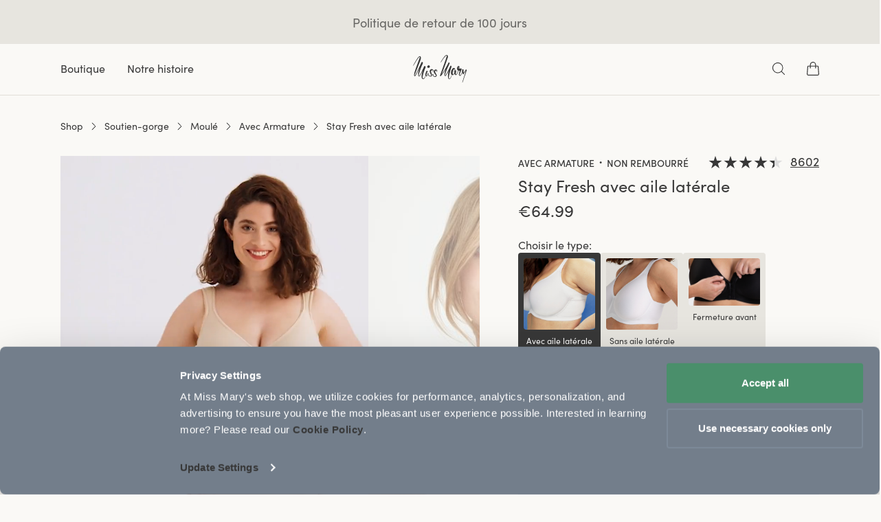

--- FILE ---
content_type: text/html; charset=utf-8
request_url: https://www.missmary.fr/fr/stay-fresh-underwired-bra-beige
body_size: 117466
content:
<!doctype html>
<html data-n-head-ssr lang="fr" data-n-head="%7B%22lang%22:%7B%22ssr%22:%22fr%22%7D%7D">
<head  resource="/#this-website">
  <link rel="preconnect" href="https://imgproxy.missmary.com/">
  <link rel="preconnect" href="https://cdn.jsdelivr.net">
  <link rel="preconnect" href="https://www.googletagmanager.com">
  <link rel="preconnect" href="https://cert.tryggehandel.net">
  <link rel="preconnect" href="https://widget.trustpilot.com">
  <link rel="preconnect" href="https://cdn.growthbook.io">
  <link rel="preload" as="script" href="https://www.googletagmanager.com/gtm.js?id=GTM-NXT7SJ4">
  <link rel="preload" as="script" href="https://cdn.jsdelivr.net/npm/search-insights@2.10.0">
  <link rel="preload" as="font" type="font/woff2" crossorigin href="/fonts/SofiaPro-Regular.woff2">
  <link rel="preload" as="font" type="font/woff2" crossorigin href="/fonts/SofiaPro-Semibold.woff2">
  <link rel="preload" as="font" type="font/woff2" crossorigin href="/fonts/SofiaPro-Medium.woff2">
  <link rel="preconnect" href="https://fonts.googleapis.com">
  <link rel="preconnect" href="https://fonts.gstatic.com" crossorigin>
  <link href="https://fonts.googleapis.com/css2?family=Playfair+Display:ital,wght@0,400..900;1,400..900&display=swap" rel="stylesheet">

  <script>window.addEventListener("CookiebotOnDialogDisplay",()=>{document.querySelectorAll(".CybotCookiebotDialogBodyButton").forEach(o=>{o.dataset.cbReload||(o.dataset.cbReload="1",o.addEventListener("click",()=>{setTimeout(()=>window.location.reload(),500)}))})})</script>

  <!-- Load cookiebot first to prevent that crazy magic it does that breaks other scripts -->
  <script id="Cookiebot" src="https://consent.cookiebot.com/uc.js" data-cbid="a66e88e1-1611-4956-ab7a-7aa8668c3514" data-blockingmode="manual" type="text/javascript"></script>

  <!-- Begin eTrusted bootstrap tag -->
  <script src="https://integrations.etrusted.com/applications/widget.js/v2" async defer></script>
  <!-- End eTrusted bootstrap tag -->

  <script data-cookieconsent="ignore">"serviceWorker"in navigator&&navigator.serviceWorker.getRegistrations().then((function(e){for(let r of e)r.unregister()}))</script>

  <!-- Enable TCF Support for Google Ads -->
  <script data-cookieconsent="ignore"></script>
  <!-- End TCF Support -->

  <!-- Google Consent Mode -->
  <script data-cookieconsent="ignore">function gtag(){dataLayer.push(arguments)}window.dataLayer=window.dataLayer||[],gtag("consent","default",{ad_personalization:"denied",ad_storage:"denied",ad_user_data:"denied",analytics_storage:"denied",functionality_storage:"denied",personalization_storage:"denied",security_storage:"granted",wait_for_update:500}),gtag("set","ads_data_redaction",!0),gtag("set","url_passthrough",!0)</script>
  <!-- End Google Consent Mode-->

  <script data-cookieconsent="ignore">!function(e,t,a,n,g){e[n]=e[n]||[],e[n].push({"gtm.start":(new Date).getTime(),event:"gtm.js"}),e.gtag=function(){dataLayer.push(arguments)};var r=t.getElementsByTagName(a)[0],s=t.createElement(a);s.async=!0,s.src="https://www.googletagmanager.com/gtm.js?id=GTM-NXT7SJ4",r.parentNode.insertBefore(s,r)}(window,document,"script","dataLayer")</script>
  <!-- End Google Tag Manager -->

  <!-- Set up workers -->
  <script data-cookieconsent="ignore">window.Worker&&(window.cartWorker=new Worker("/workers/cart-worker-v2.js"))</script>
  <!-- End set up workers -->


  <meta data-n-head="ssr" charset="utf-8"><meta data-n-head="ssr" name="viewport" content="width=device-width, initial-scale=1"><meta data-n-head="ssr" data-hid="sentry-trace" name="sentry-trace" content="247dd0fbbb5f472694e18bad2ec7b1a7-9dfcceda9876bfa4-0"><meta data-n-head="ssr" data-hid="sentry-baggage" name="baggage" content="sentry-environment=production,sentry-release=v4.14.78,sentry-public_key=7d48f52340883583e7fa202090604cb8,sentry-trace_id=247dd0fbbb5f472694e18bad2ec7b1a7,sentry-sample_rate=0.01"><meta data-n-head="ssr" data-hid="description" name="description" content="Le soutien-gorge intelligent Stay Fresh est fabriqué dans un tissu technique élaboré pour maintenir la peau sèche et fraîche si vous avez chaud."><meta data-n-head="ssr" data-hid="og:title" property="og:title" content="Stay Fresh – Soutien-gorge confortable en tissu technique rafraîchissant – Miss Mary"><meta data-n-head="ssr" data-hid="og:description" property="og:description" content="Le soutien-gorge intelligent Stay Fresh est fabriqué dans un tissu technique élaboré pour maintenir la peau sèche et fraîche si vous avez chaud."><meta data-n-head="ssr" data-hid="og:url" property="og:url" content="/fr/stay-fresh-underwired-bra-beige"><meta data-n-head="ssr" data-hid="og:type" property="og:type" content="website"><meta data-n-head="ssr" data-hid="og:image" content="https://imgproxy.missmary.com/e:1/rs:fit/w:1200/h:630/q:70/aHR0cHM6Ly9taXNzbWFyeS5jZW50cmFjZG4ubmV0L2NsaWVudC9keW5hbWljL2ltYWdlcy80OV8zNGY4MGIxYTFhLTIxMjEtNDhfZGV0YWlsXzQtb3JpZ2luYWwuanBn" property="og:image"><title>Stay Fresh – Soutien-gorge confortable en tissu technique rafraîchissant – Miss Mary</title><link data-n-head="ssr" rel="icon" type="image/x-icon" href="/favicon.ico?missmary"><link data-n-head="ssr" data-hid="canonical" rel="canonical" href="https://www.missmary.fr/fr/stay-fresh-underwired-bra-beige"><link data-n-head="ssr" data-hid="alternate" rel="alternate" href="https://www.missmary.com/al/stay-fresh-underwired-bra-beige" hreflang="en-AL"><link data-n-head="ssr" data-hid="alternate" rel="alternate" href="https://www.missmary.com/ad/stay-fresh-underwired-bra-beige" hreflang="en-AD"><link data-n-head="ssr" data-hid="alternate" rel="alternate" href="https://www.missmary.com/au/stay-fresh-underwired-bra-beige" hreflang="en-AU"><link data-n-head="ssr" data-hid="alternate" rel="alternate" href="https://www.missmary.de/at/stay-fresh-underwired-bra-beige" hreflang="de-AT"><link data-n-head="ssr" data-hid="alternate" rel="alternate" href="https://www.missmary.nl/be/stay-fresh-underwired-bra-beige" hreflang="nl-BE"><link data-n-head="ssr" data-hid="alternate" rel="alternate" href="https://www.missmary.com/bg/stay-fresh-underwired-bra-beige" hreflang="en-BG"><link data-n-head="ssr" data-hid="alternate" rel="alternate" href="https://www.missmary.com/ca/stay-fresh-underwired-bra-beige" hreflang="en-CA"><link data-n-head="ssr" data-hid="alternate" rel="alternate" href="https://www.missmary.com/cl/stay-fresh-underwired-bra-beige" hreflang="en-CL"><link data-n-head="ssr" data-hid="alternate" rel="alternate" href="https://www.missmary.com/hr/stay-fresh-underwired-bra-beige" hreflang="en-HR"><link data-n-head="ssr" data-hid="alternate" rel="alternate" href="https://www.missmary.com/cy/stay-fresh-underwired-bra-beige" hreflang="en-CY"><link data-n-head="ssr" data-hid="alternate" rel="alternate" href="https://www.missmary.com/cz/stay-fresh-underwired-bra-beige" hreflang="en-CZ"><link data-n-head="ssr" data-hid="alternate" rel="alternate" href="https://www.missmaryofsweden.dk/dk/stay-fresh-underwired-bra-beige" hreflang="da-DK"><link data-n-head="ssr" data-hid="alternate" rel="alternate" href="https://www.missmary.com/ee/stay-fresh-underwired-bra-beige" hreflang="en-EE"><link data-n-head="ssr" data-hid="alternate" rel="alternate" href="https://www.missmary.fi/fi/stay-fresh-underwired-bra-beige" hreflang="fi-FI"><link data-n-head="ssr" data-hid="alternate" rel="alternate" href="https://www.missmary.fr/fr/stay-fresh-underwired-bra-beige" hreflang="fr-FR"><link data-n-head="ssr" data-hid="alternate" rel="alternate" href="https://www.missmary.de/de/stay-fresh-underwired-bra-beige" hreflang="de-DE"><link data-n-head="ssr" data-hid="alternate" rel="alternate" href="https://www.missmary.com/gr/stay-fresh-underwired-bra-beige" hreflang="en-GR"><link data-n-head="ssr" data-hid="alternate" rel="alternate" href="https://www.missmary.com/hu/stay-fresh-underwired-bra-beige" hreflang="en-HU"><link data-n-head="ssr" data-hid="alternate" rel="alternate" href="https://www.missmary.com/ie/stay-fresh-underwired-bra-beige" hreflang="en-IE"><link data-n-head="ssr" data-hid="alternate" rel="alternate" href="https://www.missmary.com/it/stay-fresh-underwired-bra-beige" hreflang="en-IT"><link data-n-head="ssr" data-hid="alternate" rel="alternate" href="https://www.missmary.com/lv/stay-fresh-underwired-bra-beige" hreflang="en-LV"><link data-n-head="ssr" data-hid="alternate" rel="alternate" href="https://www.missmary.com/lt/stay-fresh-underwired-bra-beige" hreflang="en-LT"><link data-n-head="ssr" data-hid="alternate" rel="alternate" href="https://www.missmary.com/lu/stay-fresh-underwired-bra-beige" hreflang="en-LU"><link data-n-head="ssr" data-hid="alternate" rel="alternate" href="https://www.missmary.com/mt/stay-fresh-underwired-bra-beige" hreflang="en-MT"><link data-n-head="ssr" data-hid="alternate" rel="alternate" href="https://www.missmary.com/mx/stay-fresh-underwired-bra-beige" hreflang="en-MX"><link data-n-head="ssr" data-hid="alternate" rel="alternate" href="https://www.missmary.com/md/stay-fresh-underwired-bra-beige" hreflang="en-MD"><link data-n-head="ssr" data-hid="alternate" rel="alternate" href="https://www.missmary.com/mc/stay-fresh-underwired-bra-beige" hreflang="en-MC"><link data-n-head="ssr" data-hid="alternate" rel="alternate" href="https://www.missmary.com/me/stay-fresh-underwired-bra-beige" hreflang="en-ME"><link data-n-head="ssr" data-hid="alternate" rel="alternate" href="https://www.missmary.nl/nl/stay-fresh-underwired-bra-beige" hreflang="nl-NL"><link data-n-head="ssr" data-hid="alternate" rel="alternate" href="https://www.missmary.com/nz/stay-fresh-underwired-bra-beige" hreflang="en-NZ"><link data-n-head="ssr" data-hid="alternate" rel="alternate" href="https://www.missmary.com/mk/stay-fresh-underwired-bra-beige" hreflang="en-MK"><link data-n-head="ssr" data-hid="alternate" rel="alternate" href="https://www.missmary.com/no/stay-fresh-underwired-bra-beige" hreflang="no-NO"><link data-n-head="ssr" data-hid="alternate" rel="alternate" href="https://www.missmary.com/pl/stay-fresh-underwired-bra-beige" hreflang="en-PL"><link data-n-head="ssr" data-hid="alternate" rel="alternate" href="https://www.missmary.com/pt/stay-fresh-underwired-bra-beige" hreflang="en-PT"><link data-n-head="ssr" data-hid="alternate" rel="alternate" href="https://www.missmary.com/ro/stay-fresh-underwired-bra-beige" hreflang="en-RO"><link data-n-head="ssr" data-hid="alternate" rel="alternate" href="https://www.missmary.com/sk/stay-fresh-underwired-bra-beige" hreflang="en-SK"><link data-n-head="ssr" data-hid="alternate" rel="alternate" href="https://www.missmary.com/si/stay-fresh-underwired-bra-beige" hreflang="en-SI"><link data-n-head="ssr" data-hid="alternate" rel="alternate" href="https://www.missmary.es/es/stay-fresh-underwired-bra-beige" hreflang="en-ES"><link data-n-head="ssr" data-hid="alternate" rel="alternate" href="https://www.missmary.se/se/stay-fresh-underwired-bra-beige" hreflang="sv-SE"><link data-n-head="ssr" data-hid="alternate" rel="alternate" href="https://www.missmary.de/ch/stay-fresh-underwired-bra-beige" hreflang="de-CH"><link data-n-head="ssr" data-hid="alternate" rel="alternate" href="https://www.missmary.co.uk/gb/stay-fresh-underwired-bra-beige" hreflang="en-GB"><link data-n-head="ssr" data-hid="alternate" rel="alternate" href="https://www.missmary.com/us/stay-fresh-underwired-bra-beige" hreflang="en-US"><link data-n-head="ssr" rel="preload" as="image" imagesrcset="https://imgproxy.missmary.com/preset:sharp/resize:fit:375/gravity:nowe/quality:70/aHR0cHM6Ly9taXNzbWFyeS5jZW50cmFjZG4ubmV0L2NsaWVudC9keW5hbWljL2ltYWdlcy80OV8zNGY4MGIxYTFhLTIxMjEtNDhfZGV0YWlsXzQtb3JpZ2luYWwuanBn 375w, https://imgproxy.missmary.com/preset:sharp/resize:fit:414/gravity:nowe/quality:70/aHR0cHM6Ly9taXNzbWFyeS5jZW50cmFjZG4ubmV0L2NsaWVudC9keW5hbWljL2ltYWdlcy80OV8zNGY4MGIxYTFhLTIxMjEtNDhfZGV0YWlsXzQtb3JpZ2luYWwuanBn 414w, https://imgproxy.missmary.com/preset:sharp/resize:fit:750/gravity:nowe/quality:70/aHR0cHM6Ly9taXNzbWFyeS5jZW50cmFjZG4ubmV0L2NsaWVudC9keW5hbWljL2ltYWdlcy80OV8zNGY4MGIxYTFhLTIxMjEtNDhfZGV0YWlsXzQtb3JpZ2luYWwuanBn 750w, https://imgproxy.missmary.com/preset:sharp/resize:fit:848/gravity:nowe/quality:70/aHR0cHM6Ly9taXNzbWFyeS5jZW50cmFjZG4ubmV0L2NsaWVudC9keW5hbWljL2ltYWdlcy80OV8zNGY4MGIxYTFhLTIxMjEtNDhfZGV0YWlsXzQtb3JpZ2luYWwuanBn 848w, https://imgproxy.missmary.com/preset:sharp/resize:fit:768/gravity:nowe/quality:70/aHR0cHM6Ly9taXNzbWFyeS5jZW50cmFjZG4ubmV0L2NsaWVudC9keW5hbWljL2ltYWdlcy80OV8zNGY4MGIxYTFhLTIxMjEtNDhfZGV0YWlsXzQtb3JpZ2luYWwuanBn 768w, https://imgproxy.missmary.com/preset:sharp/resize:fit:1023/gravity:nowe/quality:70/aHR0cHM6Ly9taXNzbWFyeS5jZW50cmFjZG4ubmV0L2NsaWVudC9keW5hbWljL2ltYWdlcy80OV8zNGY4MGIxYTFhLTIxMjEtNDhfZGV0YWlsXzQtb3JpZ2luYWwuanBn 1023w, https://imgproxy.missmary.com/preset:sharp/resize:fit:2046/gravity:nowe/quality:70/aHR0cHM6Ly9taXNzbWFyeS5jZW50cmFjZG4ubmV0L2NsaWVudC9keW5hbWljL2ltYWdlcy80OV8zNGY4MGIxYTFhLTIxMjEtNDhfZGV0YWlsXzQtb3JpZ2luYWwuanBn 2046w, https://imgproxy.missmary.com/preset:sharp/resize:fit:480/gravity:nowe/quality:70/aHR0cHM6Ly9taXNzbWFyeS5jZW50cmFjZG4ubmV0L2NsaWVudC9keW5hbWljL2ltYWdlcy80OV8zNGY4MGIxYTFhLTIxMjEtNDhfZGV0YWlsXzQtb3JpZ2luYWwuanBn 480w, https://imgproxy.missmary.com/preset:sharp/resize:fit:512/gravity:nowe/quality:70/aHR0cHM6Ly9taXNzbWFyeS5jZW50cmFjZG4ubmV0L2NsaWVudC9keW5hbWljL2ltYWdlcy80OV8zNGY4MGIxYTFhLTIxMjEtNDhfZGV0YWlsXzQtb3JpZ2luYWwuanBn 512w, https://imgproxy.missmary.com/preset:sharp/resize:fit:640/gravity:nowe/quality:70/aHR0cHM6Ly9taXNzbWFyeS5jZW50cmFjZG4ubmV0L2NsaWVudC9keW5hbWljL2ltYWdlcy80OV8zNGY4MGIxYTFhLTIxMjEtNDhfZGV0YWlsXzQtb3JpZ2luYWwuanBn 640w, https://imgproxy.missmary.com/preset:sharp/resize:fit:720/gravity:nowe/quality:70/aHR0cHM6Ly9taXNzbWFyeS5jZW50cmFjZG4ubmV0L2NsaWVudC9keW5hbWljL2ltYWdlcy80OV8zNGY4MGIxYTFhLTIxMjEtNDhfZGV0YWlsXzQtb3JpZ2luYWwuanBn 720w, https://imgproxy.missmary.com/preset:sharp/resize:fit:960/gravity:nowe/quality:70/aHR0cHM6Ly9taXNzbWFyeS5jZW50cmFjZG4ubmV0L2NsaWVudC9keW5hbWljL2ltYWdlcy80OV8zNGY4MGIxYTFhLTIxMjEtNDhfZGV0YWlsXzQtb3JpZ2luYWwuanBn 960w, https://imgproxy.missmary.com/preset:sharp/resize:fit:1024/gravity:nowe/quality:70/aHR0cHM6Ly9taXNzbWFyeS5jZW50cmFjZG4ubmV0L2NsaWVudC9keW5hbWljL2ltYWdlcy80OV8zNGY4MGIxYTFhLTIxMjEtNDhfZGV0YWlsXzQtb3JpZ2luYWwuanBn 1024w, https://imgproxy.missmary.com/preset:sharp/resize:fit:1280/gravity:nowe/quality:70/aHR0cHM6Ly9taXNzbWFyeS5jZW50cmFjZG4ubmV0L2NsaWVudC9keW5hbWljL2ltYWdlcy80OV8zNGY4MGIxYTFhLTIxMjEtNDhfZGV0YWlsXzQtb3JpZ2luYWwuanBn 1280w, https://imgproxy.missmary.com/preset:sharp/resize:fit:1366/gravity:nowe/quality:70/aHR0cHM6Ly9taXNzbWFyeS5jZW50cmFjZG4ubmV0L2NsaWVudC9keW5hbWljL2ltYWdlcy80OV8zNGY4MGIxYTFhLTIxMjEtNDhfZGV0YWlsXzQtb3JpZ2luYWwuanBn 1366w, https://imgproxy.missmary.com/preset:sharp/resize:fit:1440/gravity:nowe/quality:70/aHR0cHM6Ly9taXNzbWFyeS5jZW50cmFjZG4ubmV0L2NsaWVudC9keW5hbWljL2ltYWdlcy80OV8zNGY4MGIxYTFhLTIxMjEtNDhfZGV0YWlsXzQtb3JpZ2luYWwuanBn 1440w, https://imgproxy.missmary.com/preset:sharp/resize:fit:1536/gravity:nowe/quality:70/aHR0cHM6Ly9taXNzbWFyeS5jZW50cmFjZG4ubmV0L2NsaWVudC9keW5hbWljL2ltYWdlcy80OV8zNGY4MGIxYTFhLTIxMjEtNDhfZGV0YWlsXzQtb3JpZ2luYWwuanBn 1536w, https://imgproxy.missmary.com/preset:sharp/resize:fit:1680/gravity:nowe/quality:70/aHR0cHM6Ly9taXNzbWFyeS5jZW50cmFjZG4ubmV0L2NsaWVudC9keW5hbWljL2ltYWdlcy80OV8zNGY4MGIxYTFhLTIxMjEtNDhfZGV0YWlsXzQtb3JpZ2luYWwuanBn 1680w, https://imgproxy.missmary.com/preset:sharp/resize:fit:1920/gravity:nowe/quality:70/aHR0cHM6Ly9taXNzbWFyeS5jZW50cmFjZG4ubmV0L2NsaWVudC9keW5hbWljL2ltYWdlcy80OV8zNGY4MGIxYTFhLTIxMjEtNDhfZGV0YWlsXzQtb3JpZ2luYWwuanBn 1920w, https://imgproxy.missmary.com/preset:sharp/resize:fit:2560/gravity:nowe/quality:70/aHR0cHM6Ly9taXNzbWFyeS5jZW50cmFjZG4ubmV0L2NsaWVudC9keW5hbWljL2ltYWdlcy80OV8zNGY4MGIxYTFhLTIxMjEtNDhfZGV0YWlsXzQtb3JpZ2luYWwuanBn 2560w, https://imgproxy.missmary.com/preset:sharp/resize:fit:2880/gravity:nowe/quality:70/aHR0cHM6Ly9taXNzbWFyeS5jZW50cmFjZG4ubmV0L2NsaWVudC9keW5hbWljL2ltYWdlcy80OV8zNGY4MGIxYTFhLTIxMjEtNDhfZGV0YWlsXzQtb3JpZ2luYWwuanBn 2880w, https://imgproxy.missmary.com/preset:sharp/resize:fit:3840/gravity:nowe/quality:70/aHR0cHM6Ly9taXNzbWFyeS5jZW50cmFjZG4ubmV0L2NsaWVudC9keW5hbWljL2ltYWdlcy80OV8zNGY4MGIxYTFhLTIxMjEtNDhfZGV0YWlsXzQtb3JpZ2luYWwuanBn 3840w, https://imgproxy.missmary.com/preset:sharp/resize:fit:5120/gravity:nowe/quality:70/aHR0cHM6Ly9taXNzbWFyeS5jZW50cmFjZG4ubmV0L2NsaWVudC9keW5hbWljL2ltYWdlcy80OV8zNGY4MGIxYTFhLTIxMjEtNDhfZGV0YWlsXzQtb3JpZ2luYWwuanBn 5120w" imagesizes="(max-width: 360px) 320px, (max-width: 375px) 360px, (max-width: 414px) 375px, (max-width: 640px) 414px, (max-width: 720px) 640px, (max-width: 750px) 720px, (max-width: 848px) 750px, (max-width: 768px) 848px, (max-width: 256px) 2046px, (max-width: 480px) 256px, (max-width: 512px) 480px, (max-width: 960px) 512px, 40vw" fetchpriority="high"><link data-n-head="ssr" rel="preload" as="image" imagesrcset="https://imgproxy.missmary.com/preset:sharp/resize:fit:375/gravity:nowe/quality:70/aHR0cHM6Ly9taXNzbWFyeS5jZW50cmFjZG4ubmV0L2NsaWVudC9keW5hbWljL2ltYWdlcy80OV8zNGY4MGIxYTFhLTIxMjEtNDhfZGV0YWlsXzQtb3JpZ2luYWwuanBn 375w, https://imgproxy.missmary.com/preset:sharp/resize:fit:414/gravity:nowe/quality:70/aHR0cHM6Ly9taXNzbWFyeS5jZW50cmFjZG4ubmV0L2NsaWVudC9keW5hbWljL2ltYWdlcy80OV8zNGY4MGIxYTFhLTIxMjEtNDhfZGV0YWlsXzQtb3JpZ2luYWwuanBn 414w, https://imgproxy.missmary.com/preset:sharp/resize:fit:750/gravity:nowe/quality:70/aHR0cHM6Ly9taXNzbWFyeS5jZW50cmFjZG4ubmV0L2NsaWVudC9keW5hbWljL2ltYWdlcy80OV8zNGY4MGIxYTFhLTIxMjEtNDhfZGV0YWlsXzQtb3JpZ2luYWwuanBn 750w, https://imgproxy.missmary.com/preset:sharp/resize:fit:848/gravity:nowe/quality:70/aHR0cHM6Ly9taXNzbWFyeS5jZW50cmFjZG4ubmV0L2NsaWVudC9keW5hbWljL2ltYWdlcy80OV8zNGY4MGIxYTFhLTIxMjEtNDhfZGV0YWlsXzQtb3JpZ2luYWwuanBn 848w, https://imgproxy.missmary.com/preset:sharp/resize:fit:768/gravity:nowe/quality:70/aHR0cHM6Ly9taXNzbWFyeS5jZW50cmFjZG4ubmV0L2NsaWVudC9keW5hbWljL2ltYWdlcy80OV8zNGY4MGIxYTFhLTIxMjEtNDhfZGV0YWlsXzQtb3JpZ2luYWwuanBn 768w, https://imgproxy.missmary.com/preset:sharp/resize:fit:1023/gravity:nowe/quality:70/aHR0cHM6Ly9taXNzbWFyeS5jZW50cmFjZG4ubmV0L2NsaWVudC9keW5hbWljL2ltYWdlcy80OV8zNGY4MGIxYTFhLTIxMjEtNDhfZGV0YWlsXzQtb3JpZ2luYWwuanBn 1023w, https://imgproxy.missmary.com/preset:sharp/resize:fit:2046/gravity:nowe/quality:70/aHR0cHM6Ly9taXNzbWFyeS5jZW50cmFjZG4ubmV0L2NsaWVudC9keW5hbWljL2ltYWdlcy80OV8zNGY4MGIxYTFhLTIxMjEtNDhfZGV0YWlsXzQtb3JpZ2luYWwuanBn 2046w, https://imgproxy.missmary.com/preset:sharp/resize:fit:480/gravity:nowe/quality:70/aHR0cHM6Ly9taXNzbWFyeS5jZW50cmFjZG4ubmV0L2NsaWVudC9keW5hbWljL2ltYWdlcy80OV8zNGY4MGIxYTFhLTIxMjEtNDhfZGV0YWlsXzQtb3JpZ2luYWwuanBn 480w, https://imgproxy.missmary.com/preset:sharp/resize:fit:512/gravity:nowe/quality:70/aHR0cHM6Ly9taXNzbWFyeS5jZW50cmFjZG4ubmV0L2NsaWVudC9keW5hbWljL2ltYWdlcy80OV8zNGY4MGIxYTFhLTIxMjEtNDhfZGV0YWlsXzQtb3JpZ2luYWwuanBn 512w, https://imgproxy.missmary.com/preset:sharp/resize:fit:640/gravity:nowe/quality:70/aHR0cHM6Ly9taXNzbWFyeS5jZW50cmFjZG4ubmV0L2NsaWVudC9keW5hbWljL2ltYWdlcy80OV8zNGY4MGIxYTFhLTIxMjEtNDhfZGV0YWlsXzQtb3JpZ2luYWwuanBn 640w, https://imgproxy.missmary.com/preset:sharp/resize:fit:720/gravity:nowe/quality:70/aHR0cHM6Ly9taXNzbWFyeS5jZW50cmFjZG4ubmV0L2NsaWVudC9keW5hbWljL2ltYWdlcy80OV8zNGY4MGIxYTFhLTIxMjEtNDhfZGV0YWlsXzQtb3JpZ2luYWwuanBn 720w, https://imgproxy.missmary.com/preset:sharp/resize:fit:960/gravity:nowe/quality:70/aHR0cHM6Ly9taXNzbWFyeS5jZW50cmFjZG4ubmV0L2NsaWVudC9keW5hbWljL2ltYWdlcy80OV8zNGY4MGIxYTFhLTIxMjEtNDhfZGV0YWlsXzQtb3JpZ2luYWwuanBn 960w, https://imgproxy.missmary.com/preset:sharp/resize:fit:1024/gravity:nowe/quality:70/aHR0cHM6Ly9taXNzbWFyeS5jZW50cmFjZG4ubmV0L2NsaWVudC9keW5hbWljL2ltYWdlcy80OV8zNGY4MGIxYTFhLTIxMjEtNDhfZGV0YWlsXzQtb3JpZ2luYWwuanBn 1024w, https://imgproxy.missmary.com/preset:sharp/resize:fit:1280/gravity:nowe/quality:70/aHR0cHM6Ly9taXNzbWFyeS5jZW50cmFjZG4ubmV0L2NsaWVudC9keW5hbWljL2ltYWdlcy80OV8zNGY4MGIxYTFhLTIxMjEtNDhfZGV0YWlsXzQtb3JpZ2luYWwuanBn 1280w, https://imgproxy.missmary.com/preset:sharp/resize:fit:1366/gravity:nowe/quality:70/aHR0cHM6Ly9taXNzbWFyeS5jZW50cmFjZG4ubmV0L2NsaWVudC9keW5hbWljL2ltYWdlcy80OV8zNGY4MGIxYTFhLTIxMjEtNDhfZGV0YWlsXzQtb3JpZ2luYWwuanBn 1366w, https://imgproxy.missmary.com/preset:sharp/resize:fit:1440/gravity:nowe/quality:70/aHR0cHM6Ly9taXNzbWFyeS5jZW50cmFjZG4ubmV0L2NsaWVudC9keW5hbWljL2ltYWdlcy80OV8zNGY4MGIxYTFhLTIxMjEtNDhfZGV0YWlsXzQtb3JpZ2luYWwuanBn 1440w, https://imgproxy.missmary.com/preset:sharp/resize:fit:1536/gravity:nowe/quality:70/aHR0cHM6Ly9taXNzbWFyeS5jZW50cmFjZG4ubmV0L2NsaWVudC9keW5hbWljL2ltYWdlcy80OV8zNGY4MGIxYTFhLTIxMjEtNDhfZGV0YWlsXzQtb3JpZ2luYWwuanBn 1536w, https://imgproxy.missmary.com/preset:sharp/resize:fit:1680/gravity:nowe/quality:70/aHR0cHM6Ly9taXNzbWFyeS5jZW50cmFjZG4ubmV0L2NsaWVudC9keW5hbWljL2ltYWdlcy80OV8zNGY4MGIxYTFhLTIxMjEtNDhfZGV0YWlsXzQtb3JpZ2luYWwuanBn 1680w, https://imgproxy.missmary.com/preset:sharp/resize:fit:1920/gravity:nowe/quality:70/aHR0cHM6Ly9taXNzbWFyeS5jZW50cmFjZG4ubmV0L2NsaWVudC9keW5hbWljL2ltYWdlcy80OV8zNGY4MGIxYTFhLTIxMjEtNDhfZGV0YWlsXzQtb3JpZ2luYWwuanBn 1920w, https://imgproxy.missmary.com/preset:sharp/resize:fit:2560/gravity:nowe/quality:70/aHR0cHM6Ly9taXNzbWFyeS5jZW50cmFjZG4ubmV0L2NsaWVudC9keW5hbWljL2ltYWdlcy80OV8zNGY4MGIxYTFhLTIxMjEtNDhfZGV0YWlsXzQtb3JpZ2luYWwuanBn 2560w, https://imgproxy.missmary.com/preset:sharp/resize:fit:2880/gravity:nowe/quality:70/aHR0cHM6Ly9taXNzbWFyeS5jZW50cmFjZG4ubmV0L2NsaWVudC9keW5hbWljL2ltYWdlcy80OV8zNGY4MGIxYTFhLTIxMjEtNDhfZGV0YWlsXzQtb3JpZ2luYWwuanBn 2880w, https://imgproxy.missmary.com/preset:sharp/resize:fit:3840/gravity:nowe/quality:70/aHR0cHM6Ly9taXNzbWFyeS5jZW50cmFjZG4ubmV0L2NsaWVudC9keW5hbWljL2ltYWdlcy80OV8zNGY4MGIxYTFhLTIxMjEtNDhfZGV0YWlsXzQtb3JpZ2luYWwuanBn 3840w, https://imgproxy.missmary.com/preset:sharp/resize:fit:5120/gravity:nowe/quality:70/aHR0cHM6Ly9taXNzbWFyeS5jZW50cmFjZG4ubmV0L2NsaWVudC9keW5hbWljL2ltYWdlcy80OV8zNGY4MGIxYTFhLTIxMjEtNDhfZGV0YWlsXzQtb3JpZ2luYWwuanBn 5120w" imagesizes="(max-width: 360px) 320px, (max-width: 375px) 360px, (max-width: 414px) 375px, (max-width: 640px) 414px, (max-width: 720px) 640px, (max-width: 750px) 720px, (max-width: 848px) 750px, (max-width: 768px) 848px, (max-width: 256px) 2046px, (max-width: 480px) 256px, (max-width: 512px) 480px, (max-width: 960px) 512px, 40vw" fetchpriority="high"><script data-n-head="ssr" type="text/javascript" src="https://widget.trustpilot.com/bootstrap/v5/tp.widget.bootstrap.min.js" async defer></script><script data-n-head="ssr" type="text/javascript" src="https://widget.trustpilot.com/bootstrap/v5/tp.widget.bootstrap.min.js" async defer></script><link rel="preload" href="/_nuxt/6863fad.js" as="script"><link rel="preload" href="/_nuxt/2ea8f13.js" as="script"><link rel="preload" href="/_nuxt/9308fff.js" as="script"><link rel="preload" href="/_nuxt/774f026.js" as="script"><link rel="preload" href="/_nuxt/109e175.js" as="script"><link rel="preload" href="/_nuxt/f46fdb3.js" as="script"><link rel="preload" href="/_nuxt/a11d9e6.js" as="script"><link rel="preload" href="/_nuxt/5eb4200.js" as="script"><link rel="preload" href="/_nuxt/3e8b2be.js" as="script"><link rel="preload" href="/_nuxt/002c527.js" as="script"><link rel="preload" href="/_nuxt/000c3ae.js" as="script"><style data-vue-ssr-id="6c92dffa:0 5b86ea9e:0 709683a2:0 0dee278c:0 4d3b4b18:0 236aa6f7:0 77d38048:0 54d8fc5e:0 4bbe5f4c:0 b55d917a:0 645bb71d:0 da01e5e2:0 5c1d84d3:0 aec2f258:0 ddb73e16:0 65210b30:0 2b56802c:0 03544f96:0 6fbf5b40:0 2dc33144:0 1d25c2de:0 9532e4e0:0 09267896:0 d1fa9b12:0 239b4fba:0 bc358016:0 32a97713:0 c8beb0e0:0 2f70e830:0 189185d0:0 8afd0f78:0">.button{align-items:center;-webkit-appearance:none;-moz-appearance:none;appearance:none;background-color:transparent;background-color:var(--background-color);border:none;border-radius:.4rem;color:var(--text-color);cursor:pointer;display:flex;height:5.2rem;justify-content:center;max-width:32rem;padding:0;position:relative;width:100%}.button:active,.button:focus{outline:none}.button .link{align-items:center;display:flex;font-family:"Sofia Pro",sans-serif;font-size:1.6rem;font-style:normal;font-weight:400;height:100%;justify-content:center;line-height:120%;position:absolute;width:100%}@media(hover:hover){.button.buy:hover,.button.solid-small:hover,.button.solid:hover{filter:brightness(90%)}}.button.buy:active,.button.solid-small:active,.button.solid:active{filter:brightness(110%)}.button.solid-small{max-width:18.2rem}.button.solid-padding{padding:1.6rem 3.2rem;width:-moz-fit-content;width:fit-content}.button.wide{max-width:none}.button.outline{background-color:transparent!important;border:1px solid var(--background-color);box-sizing:border-box}@media(hover:hover){.button.outline:hover{border:2px solid var(--background-color)}}.button.outline .link svg{margin-left:.8rem;width:1.6rem}.button.outline .link svg path{fill:var(--text-color)}.button.text-only{background-color:transparent!important;max-width:-moz-fit-content;max-width:fit-content}.button.text-only .link{line-height:inherit;-webkit-text-decoration:underline;text-decoration:underline;width:auto}.button.buy,.button.choose-size{max-width:none;width:15.6rem}.button.choose-size{background-color:transparent;box-shadow:inset 0 0 0 .1rem #383838;color:#383838}@media(hover:hover){.button.choose-size:hover{border:2px solid var(--background-color)}}.button.solid-black{background-color:#383838;color:#fff}.button.solid-black:disabled{opacity:.5}.button.buy{background-color:#c25787;color:#fff}.button.atc{color:#383838}.button.filter{background-color:#e2dfd7;border-radius:2rem;height:3.6rem;max-width:none;padding:0 1.6rem}.button.filter .label{align-items:center;display:flex;white-space:nowrap}.button.filter .label svg{display:block;height:.8rem;margin-left:.8rem;width:.8rem}.button.thin{height:4.4rem}.button.left{margin-right:auto}.button.center{margin:0 auto}.button.right{margin-left:auto}.button.unset{background:transparent none repeat 0 0/auto auto padding-box border-box scroll;background:initial;border:initial;cursor:pointer;display:inline-block;height:auto;padding:initial;width:auto}.button.outlined-black{background-color:transparent;border:1px solid #383838;color:#383838}@media(hover:hover){.button.outlined-black:hover{border:2px solid #383838}}@media screen and (min-width:1024px){.button{height:4.8rem;max-width:36.8rem}.button.solid-small{max-width:31rem}}@font-face{font-display:swap;font-family:"Sofia Pro";font-style:normal;font-weight:400;src:url(/fonts/SofiaPro-Regular.woff2) format("woff2"),url(/fonts/SofiaPro-Regular.woff) format("woff")}@font-face{font-display:swap;font-family:"Sofia Pro";font-style:normal;font-weight:500;src:url(/fonts/SofiaPro-Medium.woff2) format("woff2"),url(/fonts/SofiaPro-Medium.woff) format("woff")}@font-face{font-display:swap;font-family:"Sofia Pro";font-style:normal;font-weight:600;src:url(/fonts/SofiaPro-Semibold.woff2) format("woff2"),url(/fonts/SofiaPro-Semibold.woff) format("woff")}body,html{background-color:#faf9f6}body{min-height:100vh}body.scroll-lock{overflow-y:hidden}body.checkout .breadcrumbs,body.wishlist .breadcrumbs{display:none}body .root.header-relative header .desktop-header,body .root.header-relative header .mobile-header{background-color:#faf9f6;position:relative}body .root.header-relative header .desktop-header .left .account-icon div svg path,body .root.header-relative header .desktop-header .left .toggle-cart div svg path,body .root.header-relative header .desktop-header .left .toggle-menu div svg path,body .root.header-relative header .desktop-header .left .toggle-search div svg path,body .root.header-relative header .desktop-header .left .toggle-wishlist div svg path,body .root.header-relative header .desktop-header .right .account-icon div svg path,body .root.header-relative header .desktop-header .right .toggle-cart div svg path,body .root.header-relative header .desktop-header .right .toggle-menu div svg path,body .root.header-relative header .desktop-header .right .toggle-search div svg path,body .root.header-relative header .desktop-header .right .toggle-wishlist div svg path,body .root.header-relative header .mobile-header .left .account-icon div svg path,body .root.header-relative header .mobile-header .left .toggle-cart div svg path,body .root.header-relative header .mobile-header .left .toggle-menu div svg path,body .root.header-relative header .mobile-header .left .toggle-search div svg path,body .root.header-relative header .mobile-header .left .toggle-wishlist div svg path,body .root.header-relative header .mobile-header .right .account-icon div svg path,body .root.header-relative header .mobile-header .right .toggle-cart div svg path,body .root.header-relative header .mobile-header .right .toggle-menu div svg path,body .root.header-relative header .mobile-header .right .toggle-search div svg path,body .root.header-relative header .mobile-header .right .toggle-wishlist div svg path{fill:#383838}body .root.header-relative header .desktop-header .left .link,body .root.header-relative header .mobile-header .left .link{color:#383838}body .root.header-relative header .desktop-header .logo svg path,body .root.header-relative header .desktop-header .right .account-icon svg path,body .root.header-relative header .mobile-header .logo svg path{fill:#383838}body.product-page footer .mobile-footer{padding-bottom:9.2rem}body.checkout{background-color:#fff}body.checkout .top-banner,body.checkout footer,body.checkout header{display:none}body.checkout .page-container{background-color:transparent;background-color:initial}body.success-page .header,body.success-page .notice-wrapper{display:none}body.error header .desktop-header,body.error header .mobile-header{background-color:#faf9f6;position:relative}body.error header .desktop-header .logo path,body.error header .mobile-header .logo path{fill:#383838!important}body.error header .desktop-header .left>* svg path,body.error header .desktop-header .right>* svg path,body.error header .mobile-header .left>* svg path,body.error header .mobile-header .right>* svg path{fill:#383838}body.error header .desktop-header .link{color:#383838!important}.sr-only:not(:focus):not(:active){clip:rect(0 0 0 0);-webkit-clip-path:inset(100%);clip-path:inset(100%);height:1px;overflow:hidden;position:absolute;white-space:nowrap;width:1px}@media screen and (min-width:1280px){.di{box-sizing:content-box;margin-left:auto;margin-right:auto}.di--1{max-width:1440px}.di--2{max-width:1320px}.di--3{max-width:1140px}.di--4{max-width:1024px}.di--5{max-width:768px}}@media screen and (min-width:1024px){.p--small{padding:1.6rem 0}.p--medium{padding:3.2rem 0}.p--large{padding:6.4rem 0}}.mc--1,.mc--2,.mc--3,.mc--4{display:grid!important}.mc--1{grid-template-columns:1fr}.mc--2{grid-template-columns:repeat(2,1fr)}.mc--3{grid-template-columns:repeat(3,1fr)}.mc--4{grid-template-columns:repeat(4,1fr)}.mg--none{grid-gap:0}.mg--small{grid-gap:.1rem}.mg--medium{grid-gap:.8rem}.mg--large{grid-gap:1.6rem}.mg--x-large{grid-gap:2.4rem}.mg--xx-large{grid-gap:3.2rem}@media screen and (min-width:1024px){.dc--1,.dc--2,.dc--3,.dc--4,.dc--5{display:grid!important}.dc--1{grid-template-columns:1fr!important}.dc--2{grid-template-columns:repeat(2,1fr)!important}.dc--3{grid-template-columns:repeat(3,1fr)!important}.dc--4{grid-template-columns:repeat(4,1fr)!important}.dc--5{grid-template-columns:repeat(5,1fr)!important}.dg--none{grid-gap:0}.dg--small{grid-gap:.8rem}.dg--medium{grid-gap:1.6rem}.dg--large{grid-gap:2.4rem}}.bg-color--page-bg{background-color:#faf9f6}.bg-color--black{background-color:#383838}.bg-color--white{background-color:#fff}.bg-color--purple{background-color:#a598c2}.bg-color--yellow{background-color:#dec570}.block-spacing{margin-bottom:-1px;margin-top:-1px;padding-bottom:1px;padding-top:1px}@media screen and (max-width:1023px){.block-spacing.mbs--small .page-container>div{margin-bottom:.1rem;margin-top:.1rem}.block-spacing.mbs--medium .page-container>div{margin-bottom:.8rem;margin-top:.8rem}}@media screen and (min-width:1024px){.block-spacing.dbs--small .page-container>div{margin-bottom:.1rem;margin-top:.1rem}.block-spacing.dbs--medium .page-container>div{margin-bottom:.8rem;margin-top:.8rem}}.block-spacing .page-container>div:first-of-type,.block-spacing .page-container>div:last-of-type{margin-bottom:0;margin-top:0}@media screen and (max-width:1023px){.mp--small{padding-bottom:.8rem!important;padding-top:.8rem!important}.mp--medium{padding-bottom:1.6rem!important;padding-top:1.6rem!important}.mp--large{padding-bottom:3.2rem!important;padding-top:3.2rem!important}.mp--x-large{padding-bottom:4.8rem!important;padding-top:4.8rem!important}.mp--xx-large{padding-bottom:6.8rem!important;padding-top:6.8rem!important}.mp-h--small{padding-left:.8rem!important;padding-right:.8rem!important}.mp-h--medium{padding-left:1.6rem!important;padding-right:1.6rem!important}.mp-h--large{padding-left:3.2rem!important;padding-right:3.2rem!important}.mp-h--x-large{padding-left:4.8rem!important;padding-right:4.8rem!important}.mp-h--xx-large{padding-left:6.8rem!important;padding-right:6.8rem!important}.mm--small{margin-bottom:.8rem!important;margin-top:.8rem!important}.mm--medium{margin-bottom:1.6rem!important;margin-top:1.6rem!important}.mm--large{margin-bottom:3.2rem!important;margin-top:3.2rem!important}.mm--x-large{padding-bottom:4.8rem!important;padding-top:4.8rem!important}.mm--xx-large{padding-bottom:6.8rem!important;padding-top:6.8rem!important}.mm--none{margin-bottom:0!important;margin-top:0!important}}@media screen and (min-width:1024px){.dp--small{padding-bottom:1.6rem!important;padding-top:1.6rem!important}.dp--medium{padding-bottom:3.2rem!important;padding-top:3.2rem!important}.dp--large{padding-bottom:6.4rem!important;padding-top:6.4rem!important}.dp--x-large{padding-bottom:8.6rem!important;padding-top:8.6rem!important}.dp--xx-large{padding-bottom:5rem!important;padding-top:5rem!important}.dp-h--small{padding-left:1.6rem!important;padding-right:1.6rem!important}.dp-h--medium{padding-left:3.2rem!important;padding-right:3.2rem!important}.dp-h--large{padding-left:6.4rem!important;padding-right:6.4rem!important}.dp-h--x-large{padding-left:8.6rem!important;padding-right:8.6rem!important}.dp-h--xx-large{padding-left:9.8rem!important;padding-right:9.8rem!important}.dm--small{margin-bottom:.8rem!important;margin-top:.8rem!important}.dm--medium{margin-bottom:1.6rem!important;margin-top:1.6rem!important}.dm--large{margin-bottom:3.2rem!important;margin-top:3.2rem!important}.dm--x-large{padding-bottom:8.6rem!important;padding-top:8.6rem!important}.dm--xx-large{padding-bottom:9.8rem!important;padding-top:9.8rem!important}.dm--none{margin-bottom:0!important;margin-top:0!important}}#main-content.hide-footer+.footer{display:none}@media screen and (min-width:1280px){.show-on-tablet{display:none!important}}@media screen and (min-width:1024px){.show-on-mobile{display:none!important}}@media screen and (max-width:1023px){.show-on-desktop{display:none!important}}@media screen and (max-width:1279px){.show-on-laptop{display:none!important}}@media screen and (min-width:1024px){.hide-on-desktop{display:none!important}}*,:after,:before{box-sizing:border-box}html{height:100%;-webkit-text-size-adjust:100%;-moz-text-size-adjust:100%;text-size-adjust:100%}body,html{width:100%}body{position:relative}address,aside,b,blockquote,body,caption,code,del,div,figcaption,figure,footer,form,h1,h2,h3,h4,h5,h6,header,html,i,iframe,img,label,li,menu,nav,ol,p,pre,section,span,table,td,th,thead,tr,ul{border:0;margin:0;outline:0;padding:0}abbr,address,article,aside,b,blockquote,button,caption,cite,dd,del,details,dfn,div,dl,dt,em,fieldset,figcaption,figure,footer,h1,h2,h3,h4,h5,h6,header,i,img,ins,kbd,label,legend,li,main,mark,menu,nav,ol,p,pre,q,samp,section,small,span,strong,summary,td,th,time,ul,var{color:inherit;font-family:inherit;font-size:inherit;line-height:inherit}img{display:block;max-width:100%}h1,h2,h3,h4,h5,h6{font-weight:400}em{font-style:normal}.page-enter-active,.page-leave-active{transition:opacity 75ms ease-out}.page-enter,.page-leave-active{opacity:0;transform-origin:50% 50%}.slide-in-left-enter,.slide-in-left-leave-to{transform:translateX(-100%)}.slide-in-left-enter-to,.slide-in-left-leave{transform:translateX(0)}.slide-in-left-enter-active,.slide-in-left-leave-active{transition:transform .7s cubic-bezier(.5,0,0,1)}.slide-in-right-enter,.slide-in-right-leave-to{transform:translateX(100%)}.slide-in-right-enter-to,.slide-in-right-leave{transform:translateX(0)}.slide-in-right-enter-active,.slide-in-right-leave-active{transition:transform .7s cubic-bezier(.5,0,0,1)}.slide-in-bottom-enter,.slide-in-bottom-leave-to{transform:translateY(100%)}.slide-in-bottom-enter-to,.slide-in-bottom-leave{transform:translateY(0)}.slide-in-bottom-enter-active,.slide-in-bottom-leave-active{transition:transform .7s cubic-bezier(.5,0,0,1)}.slide-in-top-enter,.slide-in-top-leave-to{transform:translateY(-100%)}.slide-in-top-enter-to,.slide-in-top-leave{transform:translateY(0)}.slide-in-top-enter-active,.slide-in-top-leave-active{transition:transform .7s cubic-bezier(.5,0,0,1)}.slide-in-top-fade-enter-active,.slide-in-top-fade-leave-active{transition:all .4s cubic-bezier(.5,0,0,1)}.slide-in-top-fade-enter,.slide-in-top-fade-leave-active{opacity:0;transform:translateY(-100%)}.fade-enter-active,.fade-leave-active{transition:opacity .3s ease-out}.fade-enter,.fade-leave-active{opacity:0}.fade-fast-enter-active,.fade-fast-leave-active{transition:opacity .15s ease-out}.fade-fast-enter,.fade-fast-leave-active{opacity:0}.fade-plp-enter-active{transition:opacity .3s}.fade-plp-leave-active{transition:none}.fade-plp-enter,.fade-plp-leave-to{opacity:0}html{font-size:62.5%!important}body{font-family:"Sofia Pro",sans-serif;font-size:1.6rem;font-weight:400;line-height:1.5em;-webkit-font-smoothing:antialiased;color:#383838;-webkit-text-stroke-color:#383838;overflow-x:hidden}.align-left{text-align:left}.align-right{text-align:right}.align-center{text-align:center}em,i{font-style:italic}a{color:inherit;outline:0;-webkit-text-decoration:none;text-decoration:none}.underline-links a{-webkit-text-decoration:underline;text-decoration:underline}.headline>p{font-family:inherit;font-size:inherit;font-weight:inherit;letter-spacing:inherit;line-height:inherit;margin:0}.headline em{font-style:normal;position:relative}.headline em:after{border-top:3px solid;border-color:inherit;color:#000;content:"";left:0;position:absolute;right:0;top:50%;transform:rotate(-10deg)}.h--huge{font-family:"Sofia Pro",sans-serif;font-family:"Playfair Display",serif;font-size:3.2rem;font-size:6.4rem;font-style:normal;font-weight:600;font-weight:400;line-height:120%;line-height:110%;line-height:100%}@media screen and (min-width:1280px){.h--huge{font-size:5.2rem;font-size:11.6rem;line-height:130%}}.h--xx-large{font-family:"Sofia Pro",sans-serif;font-family:"Playfair Display",serif;font-size:4.6rem;font-style:normal;font-weight:600;line-height:120%}@media screen and (min-width:1280px){.h--xx-large{font-size:7.6rem;line-height:130%}}.h--x-large{font-family:"Sofia Pro",sans-serif;font-family:"Playfair Display",serif;font-size:3.2rem;font-style:normal;font-weight:600;line-height:120%;line-height:110%}@media screen and (min-width:1280px){.h--x-large{font-size:5.2rem;line-height:130%}}.h--large{font-family:"Sofia Pro",sans-serif;font-size:2.2rem;font-style:normal;font-weight:600;font-weight:700;line-height:120%}@media screen and (min-width:1280px){.h--large{font-size:3.2rem}}.h--medium{font-family:"Sofia Pro",sans-serif;font-size:2.2rem;font-style:normal;font-weight:600;font-weight:400;line-height:120%}@media screen and (min-width:1280px){.h--medium{font-size:2.4rem}}.h--small{font-family:"Sofia Pro",sans-serif;font-size:1.8rem;font-style:normal;font-weight:600;line-height:120%}@media screen and (min-width:1280px){.h--small{font-weight:400}}.main-paragraph{font-size:1.6rem}.main-paragraph,.secondary-paragraph{font-family:"Sofia Pro",sans-serif;font-style:normal;font-weight:400;line-height:140%}.secondary-paragraph{font-size:1.4rem}.select-box .label{display:block;font-family:"Sofia Pro",sans-serif;font-style:normal;font-weight:400;line-height:140%;margin-bottom:.8rem;text-transform:none}.styled-selectbox{background-color:transparent;border:1px solid rgba(56,56,56,.1);border-radius:4px;color:#383838;display:inline-flex;height:4rem;justify-content:space-between;position:relative;transition:all .15s ease-out}.styled-selectbox .selected-value{align-items:center;display:flex;height:100%;justify-content:center;margin:0;padding:0 1.6rem;position:relative}.styled-selectbox .selected-value img{height:1.2rem;margin-right:.8rem}.styled-selectbox .selected-value .label{font-family:"Sofia Pro",sans-serif;font-style:normal;font-weight:400;line-height:140%;margin-bottom:0}.styled-selectbox .chevron{align-items:center;display:flex;height:100%;justify-content:center;width:4rem}.styled-selectbox .chevron svg{height:.8rem;width:1.2rem}.styled-selectbox .disabled,.styled-selectbox:disabled{pointer-events:none}.styled-selectbox .disabled .label,.styled-selectbox:disabled .label{opacity:.5}.styled-selectbox.small{border-width:1px;height:3.2rem}.styled-selectbox.small .chevron{width:3.2rem}.styled-selectbox.large{height:4.8rem}.styled-selectbox select{-webkit-appearance:none;height:100%;left:0;opacity:0;position:absolute;top:0;width:100%}@media(hover:hover){.styled-selectbox:hover{border-color:#383838}}select{font-size:1.6rem}@media screen and (min-width:1024px){.styled-selectbox{height:4.8rem}.styled-selectbox .selected-value .label{font-size:1.4rem!important}.styled-selectbox.small{height:4rem}select{font-size:inherit}.checkout .input-text input{font-size:1.4rem}}.input-text{position:relative;width:100%}.input-text label{display:block;font-family:"Sofia Pro",sans-serif;font-size:1.4rem;font-style:normal;font-weight:400;line-height:140%;margin:0 0 .8rem}.input-text input{border:1px solid #e2dfd7;border-radius:4px;box-sizing:border-box;font-family:"Sofia Pro",sans-serif;font-size:1.6rem;height:4.8rem;letter-spacing:.02em;line-height:1em;margin-bottom:.6rem;padding:0 1.6rem;width:100%}.input-text input::-moz-placeholder{color:rgba(0,0,0,.4)}.input-text input::placeholder{color:rgba(0,0,0,.4)}.input-text input:focus{box-shadow:0 1px 20px rgba(0,0,0,.06),inset 0 0 0 1px #3096ea;outline:none}.field-row{-moz-column-gap:1rem;column-gap:1rem;display:flex}.field-group{display:grid;flex-grow:1;grid-template-columns:1fr auto;margin-bottom:1rem;width:100%}.field-group .field-label{font-family:"Sofia Pro",sans-serif;font-size:1.8rem;font-style:normal;font-weight:600;grid-column:span 2;line-height:120%;margin-bottom:1rem}@media screen and (min-width:1280px){.field-group .field-label{font-weight:400}}.field-group .field-input+.field-button{border-left:0}.field-option{display:block}.field-option__label{cursor:pointer;display:inline-flex;position:relative;-webkit-user-select:none;-moz-user-select:none;user-select:none}.field-option.is-error .field-option__label{color:#c00}.field-option.is-error .field-option__label:before,.input.is-error{border-color:#c00}.custom-select{display:grid;grid-column:span 2}.custom-select button,.custom-select select{grid-column:1/-1;grid-row:1/-1;width:100%}.custom-select button{padding-left:1.5em;padding-right:1.5em}.custom-select select{-webkit-appearance:none;-moz-appearance:none;appearance:none;opacity:0}.custom-select__btn{align-items:center;background-color:transparent;border:1px solid;border-radius:3px;color:currentColor;-moz-column-gap:1rem;column-gap:1rem;cursor:pointer;display:inline-flex;flex-wrap:nowrap;font-size:.8125rem;font-weight:700;height:2.75rem;justify-content:center;justify-content:space-between;letter-spacing:.04em;padding-left:1.5em;padding-right:1.5em;text-align:center;-webkit-text-decoration:none;text-decoration:none;transition-duration:.2s;transition-property:background-color,color,border-color;transition-timing-function:ease-out;white-space:nowrap;width:100%}@media screen and (min-width:1024px){.custom-select__btn{font-size:.875rem;height:3rem}}@media(hover:hover){.custom-select__btn:hover{background-color:#000;border-color:#000;color:#fff}}.custom-select__btn .value{text-align:left}.custom-select__btn .icon{flex-shrink:0}.custom-select__label{font-family:"Sofia Pro",sans-serif;font-size:1.8rem;font-style:normal;font-weight:600;line-height:120%}@media screen and (min-width:1280px){.custom-select__label{font-weight:400}}.vue-notification-group{left:1.6rem;right:1.6rem;top:6.4rem!important;z-index:500000!important}.vue-notification-group .vue-notification-wrapper{text-align:center}.vue-notification-group .vue-notification-wrapper .missmary-notification{background-position:2rem;background-repeat:no-repeat;background-size:3rem 3rem;border-radius:.3rem;box-shadow:0 .2rem .2rem rgba(56,56,56,.1);color:#fff;display:inline-block;margin:.5rem auto;max-width:40rem;padding:2rem 2rem 2rem 7rem}.vue-notification-group .vue-notification-wrapper .missmary-notification .notification-title{background-image:url(/icons/notification-cross-white.svg);background-position:100% 0;background-repeat:no-repeat;background-size:1rem 1rem;margin:0!important}.vue-notification-group .vue-notification-wrapper .missmary-notification .notification-content{font-size:1.4rem;font-weight:300;letter-spacing:.06em;line-height:1.4em}.vue-notification-group .vue-notification-wrapper .missmary-notification.error{background-color:#ff6b6b;background-image:url(/icons/notification-error.svg)}.vue-notification-group .vue-notification-wrapper .missmary-notification.success{background-color:#17b86c;background-image:url(/icons/notification-success.svg)}@media only screen and (min-width:1024px){.vue-notification-group{left:-18.2rem!important;top:8.6rem!important}.vue-notification-group .vue-notification-wrapper{text-align:right}}#CookiebotWidget .CookiebotWidget-body .CookiebotWidget-main-logo,a#CybotCookiebotDialogPoweredbyCybot,div#CybotCookiebotDialogPoweredByText{display:none}#CybotCookiebotDialogBody .CybotCookiebotScrollContainer{max-height:12rem!important}.spinner-wrapper{align-items:center;display:flex;flex-direction:column;font-family:sans-serif;font-size:3rem;justify-content:center;padding:1rem;text-align:center}.spinner{animation:spin 1s ease-in-out infinite;border:4px solid #9ca8a8;border-radius:50%;border-top-color:#f0f0f0;display:inline-block;height:3.5rem;width:3.5rem}@keyframes spin{to{-webkit-transform:rotate(1turn)}}.tracking-container{background-color:#fff;border:.1rem solid #b5a9a6;border-radius:4px;gap:12px;margin:3rem auto 0;max-width:1100px;padding:24px 10px}.tracking-main{margin:10px}.tracking-carrier-area{align-items:center;display:flex;flex-direction:column;padding-bottom:1rem}.tracking-number-text{font-size:18px;font-weight:600;letter-spacing:0;line-height:22px;padding-bottom:15px;text-align:center}.tracking-number-area{display:flex;flex-direction:row}.tracking-number{background-color:#f3f2ef;padding:10px 45px}.carrier-logo-area{align-items:center;display:flex;flex-direction:row}.carrier-logo-text{display:flex;font-size:16px;font-weight:600;letter-spacing:0;line-height:22px;padding:20px 10px;text-align:center}.track-button-area{display:flex}.track-button-with-carrier{background-color:#383838;border-radius:.5rem;color:#fff;font-size:14px;padding:1rem 2rem;-webkit-text-decoration:none;text-decoration:none;width:100%}.tracking-lines{height:2px}.tracking-lines,.tracking-lines-no-data{background-color:rgba(56,56,56,.302);border:none;margin:20px auto;width:100%}.tracking-lines-no-data{height:1px}.tracking-latest-update{font-size:18px;font-weight:600;letter-spacing:0;line-height:22px;padding-bottom:15px;text-align:center;text-align:left}.tracking-latest-update:before{background-image:url('data:image/svg+xml;utf8,<svg width="20" height="20" viewBox="0 0 20 20" fill="none" xmlns="http://www.w3.org/2000/svg"><path d="M10 8.2V15.4M10 4.6V6.4M1 2.791C1 1.8028 1.8082 1 2.791 1H17.209C18.1972 1 19 1.8082 19 2.791V17.209C19 18.1981 18.1918 19 17.209 19H2.791C2.31636 18.9988 1.8615 18.8097 1.52588 18.4741C1.19026 18.1385 1.00119 17.6836 1 17.209V2.791Z" stroke="%23383838" stroke-width="1.5"/></svg>');background-repeat:no-repeat;background-size:contain;content:"";display:inline-block;height:24px;margin-right:9px;vertical-align:bottom;width:20px}.tracking-latest-status{background-color:rgba(56,56,56,.2);border-radius:4px;color:#000;font-size:1em;font-weight:400;letter-spacing:0;line-height:20px;margin:15px auto;padding:30px;text-align:center}.tracking-table-header{font-size:18px;font-weight:600;letter-spacing:0;line-height:22px;padding-bottom:15px;padding-top:1rem;text-align:center;text-align:left}.tracking-table-header:before{background-image:url('data:image/svg+xml;utf8, <svg version="1.1" id="Layer_1" xmlns="http://www.w3.org/2000/svg" xmlns:xlink="http://www.w3.org/1999/xlink" x="0px" y="0px" viewBox="0 0 16 16" style="enable-background:new 0 0 16 16;" xml:space="preserve"><path d="M15,8.3l-1.5-3.5c0-0.1-0.1-0.2-0.2-0.2c-0.1-0.1-0.2-0.1-0.3-0.1h-1.5v-1c0-0.1-0.1-0.3-0.1-0.4C11.3,3.1,11.1,3,11,3H1.5C1.4,3,1.2,3.1,1.1,3.1C1.1,3.2,1,3.4,1,3.5V12c0,0.1,0.1,0.3,0.1,0.4c0.1,0.1,0.2,0.1,0.4,0.1h1.1c0.1,0.4,0.4,0.8,0.7,1.1C3.6,13.8,4.1,14,4.5,14s0.9-0.1,1.2-0.4c0.3-0.3,0.6-0.6,0.7-1.1h3.1c0.1,0.4,0.4,0.8,0.7,1.1c0.3,0.3,0.8,0.4,1.2,0.4s0.9-0.1,1.2-0.4c0.3-0.3,0.6-0.6,0.7-1.1h1.1c0.1,0,0.3-0.1,0.4-0.1c0.1-0.1,0.1-0.2,0.1-0.4V8.5C15,8.4,15,8.4,15,8.3z M11.5,5.5h1.2L13.7,8h-2.2V5.5z M4.5,13c-0.2,0-0.4-0.1-0.6-0.2c-0.2-0.1-0.3-0.3-0.4-0.4c-0.1-0.2-0.1-0.4-0.1-0.6c0-0.2,0.1-0.4,0.3-0.5c0.1-0.1,0.3-0.2,0.5-0.3c0.2,0,0.4,0,0.6,0.1c0.2,0.1,0.3,0.2,0.4,0.4c0.1,0.2,0.2,0.4,0.2,0.6c0,0.3-0.1,0.5-0.3,0.7C5,12.9,4.8,13,4.5,13z M9.6,11.5H6.4c-0.1-0.4-0.4-0.8-0.7-1.1C5.4,10.2,4.9,10,4.5,10s-0.9,0.1-1.2,0.4c-0.3,0.3-0.6,0.6-0.7,1.1H2V4h8.5v6.3c-0.2,0.1-0.4,0.3-0.6,0.5C9.8,11,9.6,11.2,9.6,11.5z M11.5,13c-0.2,0-0.4-0.1-0.6-0.2c-0.2-0.1-0.3-0.3-0.4-0.4c-0.1-0.2-0.1-0.4-0.1-0.6s0.1-0.4,0.3-0.5c0.1-0.1,0.3-0.2,0.5-0.3s0.4,0,0.6,0.1c0.2,0.1,0.3,0.2,0.4,0.4c0.1,0.2,0.2,0.4,0.2,0.6c0,0.3-0.1,0.5-0.3,0.7S11.8,13,11.5,13z M14,11.5h-0.6c-0.1-0.4-0.4-0.8-0.7-1.1c-0.3-0.3-0.8-0.4-1.2-0.4V9H14V11.5z"/></svg>');background-repeat:no-repeat;background-size:contain;content:"";display:inline-block;height:24px;margin-right:9px;vertical-align:bottom;width:30px}.tracking-table{border-bottom:1px solid #000;border-collapse:collapse;border-radius:5px 5px 0 0;border-top:1px solid #000;font-family:"Sofia Pro",sans-serif;font-size:.9em;margin:0 auto;padding:30px;width:100%}.tracking-table td,.tracking-table th{margin-top:30px;padding:30px 5px}.tracking-table tbody tr{border-bottom:1px solid #000}.table-time{text-align:center;white-space:pre-wrap}.table-event{text-align:left}.table-location{text-align:center;text-transform:capitalize}#tracking-table-rows-more-less{align-items:center;background-color:transparent;border:none;color:#383838;display:flex;justify-content:center;padding-top:20px;text-align:center;-webkit-text-decoration:underline;text-decoration:underline;width:100%}.tracking-text-cont{grid-gap:2.4rem;display:grid;gap:2.4rem;justify-content:center;margin:0 auto;min-width:300px;width:50%}.tracking-error-cont{align-items:center;display:flex;flex-direction:column;gap:1.6rem;padding-top:40px;text-align:center;width:100%}.tracking-hr{border-top:.5px solid #e2dfd7;width:100%}.tracking-cs-cont{align-items:center;display:flex;flex-direction:column;gap:1.6rem;padding:1.6rem 0;text-align:center;width:100%}.cs-header{font-weight:700}.tracking-cs-button{background-color:transparent;border:1px solid #383838;border-radius:.5rem;cursor:pointer;font-size:14px;margin-top:20px;padding:1rem 2rem;-webkit-text-decoration:none;text-decoration:none;width:100%}@media screen and (min-width:1280px){.tracking-cs-button{max-width:50%}}
.slick-track[data-v-e4caeaf8]{display:block;left:0;position:relative;top:0;transform:translateZ(0)}.slick-track.slick-center[data-v-e4caeaf8]{margin-left:auto;margin-right:auto}.slick-track[data-v-e4caeaf8]:after,.slick-track[data-v-e4caeaf8]:before{content:"";display:table}.slick-track[data-v-e4caeaf8]:after{clear:both}.slick-loading .slick-track[data-v-e4caeaf8]{visibility:hidden}.slick-slide[data-v-e4caeaf8]{display:none;float:left;height:100%;min-height:1px}[dir=rtl] .slick-slide[data-v-e4caeaf8]{float:right}.slick-slide img[data-v-e4caeaf8]{display:block}.slick-slide.slick-loading img[data-v-e4caeaf8]{display:none}.slick-slide.dragging img[data-v-e4caeaf8]{pointer-events:none}.slick-initialized .slick-slide[data-v-e4caeaf8]{display:block}.slick-loading .slick-slide[data-v-e4caeaf8]{visibility:hidden}.slick-vertical .slick-slide[data-v-e4caeaf8]{border:1px solid transparent;display:block;height:auto}.slick-arrow.slick-hidden[data-v-21137603]{display:none}.slick-slider[data-v-3d1a4f76]{box-sizing:border-box;display:block;position:relative;-webkit-user-select:none;-moz-user-select:none;user-select:none;-webkit-touch-callout:none;touch-action:pan-y;-khtml-user-select:none;-webkit-tap-highlight-color:transparent}.slick-list[data-v-3d1a4f76]{display:block;margin:0;overflow:hidden;padding:0;position:relative;transform:translateZ(0)}.slick-list[data-v-3d1a4f76]:focus{outline:none}.slick-list.dragging[data-v-3d1a4f76]{cursor:pointer;cursor:hand}
.nuxt-progress{background-color:#000;height:2px;left:0;opacity:1;position:fixed;right:0;top:0;transition:width .1s,opacity .4s;width:0;z-index:999999}.nuxt-progress.nuxt-progress-notransition{transition:none}.nuxt-progress-failed{background-color:red}
.root[data-v-5355de66]{height:100%}.root .panel[data-v-5355de66],.root .sidebar[data-v-5355de66],.root .size-selector[data-v-5355de66]{position:fixed;z-index:100}.root .panel.left[data-v-5355de66],.root .sidebar.left[data-v-5355de66],.root .size-selector.left[data-v-5355de66]{left:0;top:0}.root .panel.right[data-v-5355de66],.root .sidebar.right[data-v-5355de66],.root .size-selector.right[data-v-5355de66]{right:0;top:0}.root .panel.bottom[data-v-5355de66],.root .sidebar.bottom[data-v-5355de66],.root .size-selector.bottom[data-v-5355de66]{bottom:0;left:0}.root .panel.middle[data-v-5355de66],.root .sidebar.middle[data-v-5355de66],.root .size-selector.middle[data-v-5355de66]{left:100px;top:50px}.root .panel.top[data-v-5355de66],.root .sidebar.top[data-v-5355de66],.root .size-selector.top[data-v-5355de66]{left:0;margin-top:2.3em;top:0}.root .popup.bottom[data-v-5355de66]{left:auto;right:0}.root .cookie[data-v-5355de66]{width:100%;z-index:100}@media screen and (min-width:280px)and (max-width:767px){.cookie-wrap[data-v-5355de66]{margin-bottom:4.9em}.root .sidebar.middle[data-v-5355de66]{left:40px;top:10px}}@media screen and (min-width:768px)and (max-width:1024px){.cookie-wrap[data-v-5355de66]{margin-bottom:3.9em}}
.top-banner[data-v-834ee3f6]{position:relative;text-align:center;z-index:10}.top-banner.mobile-hide[data-v-834ee3f6]{display:none}.top-banner .trusted-shop-banner[data-v-834ee3f6]{align-items:center;background-color:var(--background-color);color:var(--text-color);display:flex;font-family:"Sofia Pro",sans-serif;font-size:1.4rem;font-style:normal;font-weight:400;justify-content:center;line-height:140%;min-height:6.68rem;padding:0 4rem}.top-banner .trusted-shop-banner .text[data-v-834ee3f6]{animation:fadeInOut-834ee3f6 5s ease-in-out infinite;opacity:0}.top-banner .banner[data-v-834ee3f6]{align-items:center;background-color:var(--background-color);color:var(--text-color);display:flex;font-family:"Sofia Pro",sans-serif;font-size:1.4rem;font-style:normal;font-weight:400;justify-content:center;line-height:140%;min-height:6.68rem;padding:.6rem 4rem}.top-banner .banner .text[data-v-834ee3f6]{animation:fadeInOut-834ee3f6 5s ease-in-out infinite;opacity:0}@keyframes fadeInOut-834ee3f6{0%{opacity:0}25%{opacity:1}75%{opacity:1}to{opacity:0}}.top-banner .banner .payment-logos[data-v-834ee3f6]{align-items:center;display:grid;grid-template-columns:auto auto;justify-content:center;grid-gap:1.2rem;gap:1.2rem}.top-banner .flag-image-and-text[data-v-834ee3f6]{color:var(--text-color);padding-left:1.6rem;position:absolute;top:50%;transform:translateY(-50%)}.top-banner .flag-image-and-text[data-v-834ee3f6] .flag-n-currency-text{display:none}.top-banner .close[data-v-834ee3f6]{cursor:pointer;position:absolute;right:1.6rem;top:50%;transform:translateY(-50%)}.top-banner .close[data-v-834ee3f6] svg{display:block;width:1.6rem}.top-banner .close[data-v-834ee3f6] svg path{fill:var(--text-color)}@media screen and (min-width:1024px){.top-banner.mobile-hide[data-v-834ee3f6]{display:block}.top-banner .banner[data-v-834ee3f6]{font-size:1.6rem;min-height:5.72rem;padding:2.05rem 20rem}.top-banner .trusted-shop-banner[data-v-834ee3f6]{font-size:1.6rem;max-height:5.82rem;padding:0 20rem}.top-banner .close[data-v-834ee3f6]{display:none}.top-banner .flag-image-and-text[data-v-834ee3f6]{right:8.8rem}.top-banner .flag-image-and-text[data-v-834ee3f6] .flag-n-currency-text{display:block}}
header[data-v-70257c7a]{overflow:visible;position:sticky;top:0;width:100%;z-index:10}header .mobile-header[data-v-70257c7a]{align-items:center;display:flex;height:5.2rem;justify-content:space-between;overscroll-behavior:none;padding:1.6rem;position:absolute;top:-.2rem;transition:all .2s ease-out;width:100%}header .mobile-header .left[data-v-70257c7a],header .mobile-header .right[data-v-70257c7a]{align-items:center;display:flex;height:100%;width:calc(50% - 4rem)}header .mobile-header .left[data-v-70257c7a] svg,header .mobile-header .right[data-v-70257c7a] svg{cursor:pointer}header .mobile-header .left[data-v-70257c7a] svg path,header .mobile-header .right[data-v-70257c7a] svg path{fill:var(--text-color)}header .mobile-header .logo svg[data-v-70257c7a]{display:block;height:3.6rem;margin-top:.1rem}header .mobile-header .logo svg path[data-v-70257c7a]{fill:var(--text-color)}header .mobile-header .left .toggle-menu[data-v-70257c7a]{margin-right:1.6rem;order:1}header .mobile-header .left .toggle-search[data-v-70257c7a]{order:2}header .mobile-header .right[data-v-70257c7a]{justify-content:flex-end;position:relative}header .mobile-header .right .toggle-cart[data-v-70257c7a],header .mobile-header .right .toggle-wishlist[data-v-70257c7a]{margin-right:1.6rem}header .mobile-header.search-open[data-v-70257c7a]{background-color:#faf9f6}header .mobile-header.search-open[data-v-70257c7a] svg path{fill:#383838}header .desktop-header[data-v-70257c7a]{display:none}header .desktop-header.search-open[data-v-70257c7a]{background-color:#faf9f6}header .desktop-header.search-open[data-v-70257c7a] svg path{fill:#383838}header .logo[data-v-70257c7a]{display:block;transition:all .2s ease-out}header .logo[data-v-70257c7a]:active{transform:translateY(.2rem)}header .mini-cart[data-v-70257c7a]{display:none}header.stuck .mobile-header[data-v-70257c7a]{background-color:#faf9f6;border-bottom:1px solid #e2dfd7}header.stuck .mobile-header[data-v-70257c7a] svg path{fill:#383838}@media screen and (max-width:414px){header .right .toggle-cart[data-v-70257c7a],header .right .toggle-wishlist[data-v-70257c7a]{margin-right:1.2rem!important}}@media screen and (min-width:1024px){header .mobile-header[data-v-70257c7a]{display:none}header .desktop-header[data-v-70257c7a]{align-items:center;display:flex;height:7.2rem;justify-content:space-between;padding:0 8.8rem;position:absolute;top:-.2rem;width:100%}header .desktop-header .left[data-v-70257c7a],header .desktop-header .right[data-v-70257c7a]{display:flex}header .desktop-header .left[data-v-70257c7a] svg path,header .desktop-header .right[data-v-70257c7a] svg path{fill:var(--text-color)}header .desktop-header .left .link[data-v-70257c7a]{color:var(--text-color);cursor:pointer;padding-right:3.2rem}header .desktop-header .left .link[data-v-70257c7a]:last-child{padding-right:0}header .desktop-header .left .link.hidden[data-v-70257c7a]{display:none}header .desktop-header .desktop-submenu[data-v-70257c7a]{left:0;position:absolute;top:7.2rem;width:100%}header .desktop-header .logo[data-v-70257c7a]{height:4rem;left:50%;position:absolute;transform:translateX(-50%)}header .desktop-header .logo svg[data-v-70257c7a]{height:4rem}header .desktop-header .logo svg path[data-v-70257c7a]{fill:var(--text-color)}header .desktop-header .right>*[data-v-70257c7a]{margin-right:3.2rem}header .desktop-header .right[data-v-70257c7a]>:last-child{margin-right:0}header .desktop-header .right svg path[data-v-70257c7a]{fill:var(--text-color)}header .desktop-header .right .account-anchor[data-v-70257c7a]{display:flex}header .desktop-header .right[data-v-70257c7a] .flag-n-currency-text{color:var(--text-color);font-weight:100}header .desktop-header.show-submenu[data-v-70257c7a]{background-color:#faf9f6}header .desktop-header.show-submenu .link[data-v-70257c7a]{color:#383838}header .desktop-header.show-submenu[data-v-70257c7a] .flag-n-currency-text{color:#383838;font-weight:100}header .desktop-header.show-submenu[data-v-70257c7a] svg path{fill:#383838}header.stuck .desktop-header[data-v-70257c7a]{background-color:#faf9f6}header.stuck .desktop-header[data-v-70257c7a]:not(.show-submenu){border-bottom:1px solid #e2dfd7}header.stuck .desktop-header .link[data-v-70257c7a]{color:#383838}header.stuck .desktop-header[data-v-70257c7a] svg path{fill:#383838}header.stuck .desktop-header[data-v-70257c7a] .flag-n-currency-text{color:#383838;font-weight:100}}
.toggle-menu[data-v-5ff9ddc6],.toggle-menu>div[data-v-5ff9ddc6]{align-items:center;display:flex;justify-content:center}.toggle-menu>div[data-v-5ff9ddc6]{background-color:transparent;border:0;height:1.6rem;padding:0;width:1.6rem}.toggle-menu>div svg[data-v-5ff9ddc6]{width:100%;fill:#383838}@media(hover:hover){.toggle-menu[data-v-5ff9ddc6]{cursor:pointer}.toggle-menu:hover svg[data-v-5ff9ddc6]{opacity:.6}}
.toggle-search[data-v-220f26ba]{align-items:center;display:flex;justify-content:center;transition:opacity .2s ease-out}@media(hover:hover){.toggle-search[data-v-220f26ba]{cursor:pointer}.toggle-search[data-v-220f26ba]:hover{opacity:.6}}.toggle-search div[data-v-220f26ba]{align-items:center;display:flex;height:1.8rem;justify-content:center;width:1.8rem}.toggle-search div svg[data-v-220f26ba]{width:100%;fill:#383838}
.toggle-cart[data-v-07424d22]{align-items:center;cursor:pointer;display:flex;justify-content:center;position:relative}@media(hover:hover){.toggle-cart:hover svg[data-v-07424d22]{opacity:.6}}.toggle-cart .icon[data-v-07424d22]{align-items:center;display:flex;height:1.8rem;justify-content:center;width:1.8rem}.toggle-cart .icon svg[data-v-07424d22]{transition:opacity .2s ease-out;width:100%;fill:#383838}.toggle-cart .quantity[data-v-07424d22]{align-items:center;background-color:#383838;border-radius:50%;color:#faf9f6;display:flex;font-family:"Sofia Pro",sans-serif;font-size:1.6rem;font-size:1.2rem;font-style:normal;font-weight:400;height:1.4rem;justify-content:center;line-height:120%;position:absolute;right:-.6rem;text-align:center;top:-.3rem;width:1.4rem}.toggle-cart.pop .quantity[data-v-07424d22]{animation:blink-07424d22 .6s both}@keyframes blink-07424d22{0%,50%,to{opacity:1}25%,75%{opacity:0}}
.search-input[data-v-3819c6de]{height:5.4rem;opacity:0;position:absolute;top:5rem;transition:opacity ease-out,width ease-out;width:100%}.search-input.open[data-v-3819c6de]{opacity:1;transition:opacity .2s ease-out,width .2s ease-out}.search-input[data-v-3819c6de]:not(.open){display:none}.search-input .close-icon[data-v-3819c6de],.search-input .search-icon[data-v-3819c6de]{position:absolute;top:50%;transform:translateY(-50%)}.search-input .close-icon svg path[data-v-3819c6de],.search-input .search-icon svg path[data-v-3819c6de]{fill:#383838}.search-input .search-icon[data-v-3819c6de]{display:none;left:1.6rem}.search-input .search-icon svg[data-v-3819c6de]{width:1.6rem}.search-input .close-icon[data-v-3819c6de]{align-items:center;-webkit-appearance:none;-moz-appearance:none;appearance:none;background-color:transparent;border:0;border-radius:0;color:inherit;cursor:pointer;display:inline-flex;font-family:inherit;font-size:100%;font-weight:inherit;height:auto;justify-content:center;letter-spacing:inherit;margin:0;outline:none;padding:0;width:auto}.search-input input[data-v-3819c6de]{background-color:#e7e5df;border:0;color:#383838;font-size:1.6rem;height:100%;text-align:center;width:100%}.search-input input[data-v-3819c6de]::-moz-placeholder{color:#383838}.search-input input[data-v-3819c6de]::placeholder{color:#383838}.search-input input[data-v-3819c6de]:focus{outline:none}.search-input .close-icon[data-v-3819c6de]{right:1.6rem}.search-input .close-icon svg[data-v-3819c6de]{width:1.2rem}@media screen and (min-width:1024px){.search-input[data-v-3819c6de]{height:4rem;position:absolute;right:23.2rem;top:auto;width:0}.search-input.open[data-v-3819c6de]{width:33.4rem}.search-input.desktop-search-input[data-v-3819c6de]{display:block}.search-input .search-icon[data-v-3819c6de]{display:block;top:2.3rem}.search-input input[data-v-3819c6de]{border-radius:4rem}}
.product-details[data-v-95881710]{border-top:.1rem solid #e2dfd7}.product-details .algolia-recommend[data-v-95881710]{margin-bottom:4rem;margin-top:2rem;order:3;padding:0 1.6rem}.product-details .algolia-recommend[data-v-95881710] .product-list{padding:0}.product-details .algolia-recommend .headline[data-v-95881710]{font-family:"Sofia Pro",sans-serif;font-size:2.2rem;font-style:normal;font-weight:600;font-weight:700;line-height:120%;padding:3.2rem 0}@media screen and (min-width:1280px){.product-details .algolia-recommend .headline[data-v-95881710]{font-size:3.2rem}}.product-details .main-content .main-wrapper[data-v-95881710],.product-details .main-content .main-wrapper .main[data-v-95881710],.product-details .main-content .main-wrapper .main .image-wrapper[data-v-95881710]{position:relative}.product-details .main-content .main-wrapper .main .image-wrapper .badge-customisation[data-v-95881710]{background-color:#fff;border-radius:.4rem;bottom:1.2rem;color:#383838;display:flex;flex-direction:row;font-family:"Sofia Pro",sans-serif;font-size:1.4rem;font-style:normal;font-weight:400;font-weight:500;gap:.8rem;left:1.2rem;line-height:140%;line-height:100%;padding:.8rem 1.2rem;position:absolute;width:-moz-fit-content;width:fit-content;z-index:2}.product-details .main-content .main-wrapper .main .image-wrapper .badge-customisation svg[data-v-95881710]{height:1.6rem;width:1.6rem}.product-details .main-content .main-wrapper .main .description-wrapper[data-v-95881710]{padding:3.2rem 0 1rem}.product-details .main-content .main-wrapper .main .washes-wrapper[data-v-95881710]{display:grid;grid-template-columns:auto 1fr;grid-gap:2.4rem;align-items:center;background-color:#e7e5df;border-radius:.5rem;gap:2.4rem;margin:3.2rem 1.6rem;padding:2.4rem}.product-details .main-content .main-wrapper .main .washes-wrapper .washes-icon[data-v-95881710]{height:50px;-o-object-fit:cover;object-fit:cover;width:auto}.product-details .main-content .main-wrapper .main .washes-wrapper .washes-right[data-v-95881710]{line-height:1.8}.product-details .main-content .main-wrapper .main .washes-wrapper .washes-right .washes-header[data-v-95881710]{display:block;font-weight:700}.product-details .main-content .main-wrapper .main .washes-wrapper .washes-right .washes-text[data-v-95881710]{display:block;font-size:1.5rem;line-height:1.6;padding:0}.product-details .main-content .main-wrapper .main .washes-wrapper .washes-right .washes-link span[data-v-95881710]{-webkit-text-decoration:underline;text-decoration:underline}.product-details .main-content .main-wrapper .main .badges[data-v-95881710]{display:grid;grid-gap:1rem;gap:1rem;left:1.2rem;position:absolute;top:1.2rem;z-index:2}.product-details .main-content .main-wrapper .main .badges .badge[data-v-95881710]{border-radius:.4rem;color:#fff;font-family:"Sofia Pro",sans-serif;font-size:1.4rem;font-style:normal;font-weight:400;font-weight:700;line-height:140%;line-height:100%;padding:.8rem 1.2rem;width:-moz-fit-content;width:fit-content}.product-details .main-content .main-wrapper .main .video[data-v-95881710]{background-color:#846f6a;color:#fff;cursor:pointer;font-family:"Sofia Pro",sans-serif;font-size:1.6rem;font-style:normal;font-weight:400;height:5rem;line-height:120%;margin-top:-.6rem;position:relative;text-align:center}.product-details .main-content .main-wrapper .main .video span[data-v-95881710]{left:50%;position:absolute;top:50%;transform:translate(-50%,-50%)}.product-details .main-content .main-wrapper .main .info[data-v-95881710]{padding:2.4rem 1.6rem 0}.product-details .main-content .main-wrapper .main .info .swatches-container[data-v-95881710]{margin:2.4rem 0}.product-details .main-content .main-wrapper .main .info .product-data[data-v-95881710]{font-family:"Sofia Pro",sans-serif;font-size:2.2rem;font-style:normal;font-weight:600;font-weight:700;line-height:120%}@media screen and (min-width:1280px){.product-details .main-content .main-wrapper .main .info .product-data[data-v-95881710]{font-size:3.2rem}}.product-details .main-content .main-wrapper .main .info .product-data .name h1[data-v-95881710]{font-weight:700!important}.product-details .main-content .main-wrapper .main .info .product-data .lowest-price[data-v-95881710]{display:block;font-family:"Sofia Pro",sans-serif;font-size:1.4rem;font-style:normal;font-weight:400;font-weight:100;line-height:140%;margin-top:.5rem}.product-details .main-content .main-wrapper .main .info .size-guide-link[data-v-95881710]{display:grid;grid-template-columns:auto auto;grid-gap:1rem;background-color:transparent;border:none;cursor:pointer;gap:1rem;margin-bottom:3rem;padding:0;-webkit-text-decoration:underline;text-decoration:underline;width:-moz-fit-content;width:fit-content}.product-details .main-content .main-wrapper .main .info .size-guide-link .sg-link-icon[data-v-95881710]{height:2rem;width:auto}.product-details .main-content .main-wrapper .main .stars .main-wrapper[data-v-95881710]{align-items:center;display:flex;height:2.2rem;margin-bottom:2.4rem;padding:0 1.6rem}.product-details .main-content .main-wrapper .main .stars .main-wrapper svg[data-v-95881710]{display:block;height:1.2rem;margin-right:.24rem}.product-details .main-content .main-wrapper .main .stars .main-wrapper svg[data-v-95881710]:last-child{margin-right:0}.product-details .main-content .main-wrapper .main .stars .main-wrapper .reviews[data-v-95881710]{cursor:pointer;font-family:"Sofia Pro",sans-serif;font-size:1.6rem;font-style:normal;font-weight:400;line-height:140%;margin-left:.8rem;-webkit-text-decoration:underline;text-decoration:underline}.product-details .main-content .main-wrapper .main .stars .wishlist[data-v-95881710]{display:none}.product-details .main-content .main-wrapper .main .bottom-navbar[data-v-95881710]{background-color:#f3f2ef;bottom:0;display:flex;justify-content:space-between;left:0;padding:1.6rem 2.4rem 2.4rem;position:fixed;right:0;z-index:10}.product-details .main-content .main-wrapper .main .bottom-navbar .button[data-v-95881710]{width:100%}.product-details .main-content .main-wrapper .main .bottom-navbar .button[data-v-95881710]:first-child{margin-right:1.6rem}.product-details .main-content .main-wrapper .main .bottom-navbar .button[data-v-95881710]:last-child,.product-details .main-content .main-wrapper .main .bottom-navbar .button:last-child.enabled[data-v-95881710]{background-color:#529f77}.product-details .main-content .main-wrapper .main .bottom-navbar .button.disabled[data-v-95881710]{cursor:inherit}@media(hover:hover){.product-details .main-content .main-wrapper .main .bottom-navbar .button.disabled[data-v-95881710]:hover{filter:none}}.product-details .main-content .main-wrapper .main .description-wrapper .washes-wrapper[data-v-95881710]{display:grid;grid-template-columns:auto 1fr;grid-gap:2.4rem;align-items:center;background-color:#e7e5df;border-radius:.5rem;gap:2.4rem;margin:3.2rem 1.6rem;padding:2.4rem}.product-details .main-content .main-wrapper .main .description-wrapper .washes-wrapper .washes-icon[data-v-95881710]{height:50px;-o-object-fit:cover;object-fit:cover;width:auto}.product-details .main-content .main-wrapper .main .description-wrapper .washes-wrapper .washes-right[data-v-95881710]{line-height:1.8}.product-details .main-content .main-wrapper .main .description-wrapper .washes-wrapper .washes-right .washes-header[data-v-95881710]{display:block;font-weight:700}.product-details .main-content .main-wrapper .main .description-wrapper .washes-wrapper .washes-right .washes-text[data-v-95881710]{display:block;font-size:1.5rem;line-height:1.6;padding:0}.product-details .main-content .main-wrapper .main .description-wrapper .washes-wrapper .washes-right .washes-link span[data-v-95881710]{-webkit-text-decoration:underline;text-decoration:underline}.product-details .main-content .main-wrapper .main .description-wrapper .wrapper.truncated[data-v-95881710]{-webkit-mask-image:-webkit-gradient(linear,left 50%,left bottom,from(#000),to(transparent));mask-image:-webkit-gradient(linear,left 50%,left bottom,from(#000),to(transparent));max-height:13.2rem}.product-details .main-content .main-wrapper .main .description-wrapper .wrapper.not-truncated[data-v-95881710]{max-height:-moz-fit-content;max-height:fit-content}.product-details .main-content .main-wrapper .main .description-wrapper .wrapper .attributes[data-v-95881710],.product-details .main-content .main-wrapper .main .description-wrapper .wrapper .description[data-v-95881710],.product-details .main-content .main-wrapper .main .description-wrapper .wrapper .product-highlight-list[data-v-95881710]{font-family:"Sofia Pro",sans-serif;font-size:1.6rem;font-style:normal;font-weight:400;line-height:140%;padding:0 1.6rem}.product-details .main-content .main-wrapper .main .description-wrapper .wrapper .product-highlight-list[data-v-95881710]{list-style-position:inside;margin:2rem 0 0;width:100%}.product-details .main-content .main-wrapper .main .description-wrapper .wrapper .product-highlight-list .product-highlight-list-item[data-v-95881710]{font-family:"Sofia Pro",sans-serif;font-size:1.6rem;font-style:normal;font-weight:400;line-height:140%;padding-right:1.6rem}.product-details .main-content .main-wrapper .main .description-wrapper .wrapper .product-highlight-list[data-v-95881710] ::marker{margin:0}.product-details .main-content .main-wrapper .main .description-wrapper .wrapper .attributes[data-v-95881710]{margin:2.4rem 0}.product-details .main-content .main-wrapper .main .description-wrapper .wrapper .attributes>* span[data-v-95881710]:first-child{font-weight:700}.product-details .main-content .main-wrapper .main .description-wrapper .wrapper .washing-instructions-button[data-v-95881710]{cursor:pointer;margin:0 1.6rem 1.6rem;position:relative}.product-details .main-content .main-wrapper .main .description-wrapper .wrapper .washing-instructions-button .text[data-v-95881710]{color:#fff;font-family:"Sofia Pro",sans-serif;font-family:"Playfair Display",serif;font-size:3.2rem;font-style:normal;font-weight:600;left:50%;line-height:120%;line-height:110%;margin:0 auto;position:absolute;text-align:center;top:50%;transform:translate(-50%,-50%);width:90%}@media screen and (min-width:1280px){.product-details .main-content .main-wrapper .main .description-wrapper .wrapper .washing-instructions-button .text[data-v-95881710]{font-size:5.2rem;line-height:130%}}.product-details .main-content .main-wrapper .main .description-wrapper .wrapper .washing-instructions-link[data-v-95881710]{display:none}.product-details .main-content .main-wrapper .main .description-wrapper .button[data-v-95881710]{border:.1rem solid #383838;margin:0 1.6rem;max-width:none;width:auto}.product-details .main-content .main-wrapper .main .description-wrapper .button svg[data-v-95881710]{margin-left:.8rem;transition:transform .2s ease-out;width:1.6rem}.product-details .main-content .main-wrapper .main .description-wrapper .button svg.rotate[data-v-95881710]{transform:rotate(180deg)}.product-details .main-content .main-wrapper .main .scale-div[data-v-95881710]{margin:1.6rem 0}.product-details .main-content .main-wrapper .main .howItFeels[data-v-95881710]{font-display:swap;font-family:"Playfair Display",serif;font-size:3.2rem;font-style:normal;font-weight:600;padding-bottom:1.6rem;text-align:center}.product-details .main-content .main-wrapper .main .matching-and-video[data-v-95881710]{display:flex;flex-direction:column}.product-details .main-content .main-wrapper .main .matching-and-video .matching-products[data-v-95881710]{padding:2rem 1.6rem}.product-details .main-content .main-wrapper .main .matching-and-video .matching-products .headline[data-v-95881710]{font-family:"Playfair Display",serif;font-size:3.2rem;font-weight:600;padding-bottom:2rem;text-align:center}.product-details .main-content .main-wrapper .main .matching-and-video .matching-products .matching-product[data-v-95881710]{margin-bottom:3.2rem}.product-details .main-content .main-wrapper .main .matching-and-video .matching-products .matching-product[data-v-95881710]:last-child{margin-bottom:0}.product-details .main-content .main-wrapper .main .matching-and-video .matching-products .matching-product .product-info[data-v-95881710]{padding-bottom:.4rem;padding-top:1.2rem}.product-details .main-content .main-wrapper .main .matching-and-video .matching-products .matching-product .product-info .name[data-v-95881710]{font-size:2rem;font-weight:400}.product-details .main-content .main-wrapper .main .matching-and-video .matching-products .matching-product .product-info .price-wrapper[data-v-95881710]{display:flex}.product-details .main-content .main-wrapper .main .matching-and-video .matching-products .matching-product .product-info .price-wrapper .price[data-v-95881710]{font-size:1.8rem;padding-right:1.6rem}.product-details .main-content .main-wrapper .main .matching-and-video .matching-products .matching-product .product-info .price-wrapper .old-price[data-v-95881710]{color:#846f6a;font-size:1.6rem;-webkit-text-decoration:line-through;text-decoration:line-through}.product-details .main-content .main-wrapper .main .matching-and-video .matching-products .matching-product .product-info .wiring[data-v-95881710]{color:#846f6a;font-family:"Sofia Pro",sans-serif;font-size:1.6rem;font-style:normal;font-weight:400;line-height:140%;padding-top:.4rem}.product-details .main-content .main-wrapper .main .matching-and-video .matching-products .matching-product .images[data-v-95881710]{grid-gap:1rem;position:relative}.product-details .main-content .main-wrapper .main .matching-and-video .matching-products .matching-product .images .image[data-v-95881710]{position:relative}.product-details .main-content .main-wrapper .main .matching-and-video .matching-products .matching-product .images .image[data-v-95881710]:before{content:"";display:block;padding-top:133%;width:100%}.product-details .main-content .main-wrapper .main .matching-and-video .matching-products .matching-product .images .image>.ratio[data-v-95881710],.product-details .main-content .main-wrapper .main .matching-and-video .matching-products .matching-product .images .image>figure[data-v-95881710],.product-details .main-content .main-wrapper .main .matching-and-video .matching-products .matching-product .images .image>img[data-v-95881710],.product-details .main-content .main-wrapper .main .matching-and-video .matching-products .matching-product .images .image>picture[data-v-95881710]{bottom:0;left:0;position:absolute;right:0;top:0}.product-details .main-content .main-wrapper .main .matching-and-video .matching-products .matching-product .images .image .matching-image[data-v-95881710]{height:100%;position:relative;width:100%;z-index:1}.product-details .main-content .main-wrapper .main .matching-and-video .matching-products .matching-product .images .image .matching-image[data-v-95881710] img{height:100%;-o-object-fit:cover;object-fit:cover;width:100%}.product-details .main-content .main-wrapper .main .matching-and-video .product-video .headline[data-v-95881710]{font-family:"Sofia Pro",sans-serif;font-size:2.2rem;font-style:normal;font-weight:600;font-weight:700;line-height:120%;padding:1.2rem 1.6rem;text-align:center}@media screen and (min-width:1280px){.product-details .main-content .main-wrapper .main .matching-and-video .product-video .headline[data-v-95881710]{font-size:3.2rem}}.product-details .main-content .main-wrapper .main .matching-and-video .product-video .content[data-v-95881710]{cursor:pointer;padding:0 1.6rem}.product-details .main-content .main-wrapper .main .matching-and-video .product-video .content .play[data-v-95881710]{align-items:center;background-color:#846f6a;color:#fff;display:flex;height:5.2rem;justify-content:center}.product-details .main-content .main-wrapper .main .matching-and-video .product-video .content .play span[data-v-95881710]{font-family:"Sofia Pro",sans-serif;font-size:1.6rem;font-style:normal;font-weight:400;line-height:120%}.product-details .main-content .main-wrapper .main .matching-and-video .product-video .content .play svg[data-v-95881710]{height:1.2rem;margin-left:1rem}.product-details .main-content .main-wrapper .main .matching-and-video .product-video .content .play svg path[data-v-95881710]{fill:#fff}.product-details .main-content .sidebar[data-v-95881710]{display:none}.product-details .bottom-content[data-v-95881710]{padding:3.2rem 1.6rem}.product-details .bottom-content .block[data-v-95881710]{cursor:pointer;margin-bottom:1.6rem;position:relative}.product-details .bottom-content .block[data-v-95881710]:last-child{margin-bottom:0}.product-details .bottom-content .block[data-v-95881710] figure picture img{aspect-ratio:3/2;width:100%}.product-details .bottom-content .block .text[data-v-95881710]{color:#fff;font-family:"Sofia Pro",sans-serif;font-family:"Playfair Display",serif;font-size:3.2rem;font-style:normal;font-weight:600;left:50%;line-height:120%;line-height:110%;position:absolute;text-align:center;top:50%;transform:translate(-50%,-50%);width:90%}@media screen and (min-width:1280px){.product-details .bottom-content .block .text[data-v-95881710]{font-size:5.2rem;line-height:130%}}@media screen and (min-width:768px){.algolia-recommend[data-v-95881710]{margin-bottom:0;margin-top:4rem;padding:0}.algolia-recommend .headline[data-v-95881710]{font-family:"Sofia Pro",sans-serif;font-size:2.2rem;font-style:normal;font-weight:600;font-weight:700;line-height:120%;padding:3.2rem 0}}@media screen and (min-width:768px)and (min-width:1280px){.algolia-recommend .headline[data-v-95881710]{font-size:3.2rem}}@media screen and (min-width:768px){.product-details .main-content[data-v-95881710]{display:flex;margin:0 auto;padding:3.2rem 2.4rem 5.6rem;width:100%}.product-details .main-content .main-wrapper[data-v-95881710]{margin-right:3.2rem;overflow:hidden;width:66%}.product-details .main-content .main-wrapper .breadcrumbs[data-v-95881710]{padding:0 0 3.2rem}.product-details .main-content .main-wrapper .main[data-v-95881710]{overflow:hidden;width:100%}.product-details .main-content .main-wrapper .main .bottom-navbar[data-v-95881710],.product-details .main-content .main-wrapper .main .info[data-v-95881710],.product-details .main-content .main-wrapper .main .stars[data-v-95881710]{display:none}.product-details .main-content .main-wrapper .main .new-description-wrapper[data-v-95881710]{padding:1.6rem 0}.product-details .main-content .main-wrapper .main .description-wrapper[data-v-95881710]{padding:3.2rem 0 1rem}.product-details .main-content .main-wrapper .main .description-wrapper .washes-wrapper[data-v-95881710]{margin:3.2rem 0}.product-details .main-content .main-wrapper .main .description-wrapper .wrapper[data-v-95881710]{-webkit-mask-image:unset!important;mask-image:none!important;max-height:none!important}.product-details .main-content .main-wrapper .main .description-wrapper .wrapper .attributes[data-v-95881710],.product-details .main-content .main-wrapper .main .description-wrapper .wrapper .description[data-v-95881710],.product-details .main-content .main-wrapper .main .description-wrapper .wrapper .product-highlight-list[data-v-95881710]{padding:0}.product-details .main-content .main-wrapper .main .description-wrapper .wrapper .product-highlight-list[data-v-95881710]{list-style-position:inside;margin:2rem 0 0;width:100%}.product-details .main-content .main-wrapper .main .description-wrapper .wrapper .product-highlight-list .product-highlight-list-item[data-v-95881710]{font-family:"Sofia Pro",sans-serif;font-size:1.6rem;font-style:normal;font-weight:400;line-height:140%;padding-right:1.6rem}.product-details .main-content .main-wrapper .main .description-wrapper .wrapper .washing-instructions-button[data-v-95881710]{display:none}.product-details .main-content .main-wrapper .main .description-wrapper .wrapper .washing-instructions-link[data-v-95881710]{cursor:pointer;display:inline-block;font-family:"Sofia Pro",sans-serif;font-size:1.6rem;font-style:normal;font-weight:400;font-weight:700;line-height:140%;-webkit-text-decoration:underline;text-decoration:underline;width:-moz-fit-content;width:fit-content}.product-details .main-content .main-wrapper .main .description-wrapper .button[data-v-95881710]{display:none}.product-details .main-content .main-wrapper .main .howItFeels[data-v-95881710]{font-family:"Playfair Display",serif;font-size:3.2rem;padding-top:1.2rem;text-align:center}.product-details .main-content .main-wrapper .main .matching-and-video .matching-products[data-v-95881710]{margin-top:2rem;order:2;padding:0}.product-details .main-content .main-wrapper .main .matching-and-video .matching-products .headline[data-v-95881710]{font-family:"Playfair Display",serif;font-size:3.2rem;font-weight:600;padding-bottom:2rem;padding-top:1.2rem;text-align:center}.product-details .main-content .main-wrapper .main .matching-and-video .matching-products .matching-product[data-v-95881710]{margin-bottom:4rem}.product-details .main-content .main-wrapper .main .matching-and-video .matching-products .matching-product .product-info[data-v-95881710]{padding-bottom:.4rem;padding-top:1.6rem}.product-details .main-content .main-wrapper .main .matching-and-video .matching-products .matching-product .product-info .price-wrapper .price[data-v-95881710]{font-size:2rem}.product-details .main-content .main-wrapper .main .matching-and-video .matching-products .matching-product .product-info .price-wrapper .old-price[data-v-95881710]{font-size:1.8rem}.product-details .main-content .main-wrapper .main .matching-and-video .product-video[data-v-95881710]{padding-bottom:1.6rem;padding-top:1.6rem}.product-details .main-content .main-wrapper .main .matching-and-video .product-video .headline[data-v-95881710]{display:none}.product-details .main-content .main-wrapper .main .matching-and-video .product-video .content[data-v-95881710]{padding:0}.product-details .main-content .main-wrapper .main .matching-and-video .product-video .content[data-v-95881710] figure picture img{width:100%}.product-details .main-content .main-wrapper .main .matching-and-video .product-video .content .play span[data-v-95881710]{font-size:1.4rem;font-weight:600}.product-details .main-content .main-wrapper .main .washes-wrapper[data-v-95881710]{margin:3.2rem 0}.product-details .main-content .sidebar[data-v-95881710]{display:block;height:100%;max-width:50rem;position:sticky;top:7.2rem}}@media screen and (min-width:768px)and (max-width:1279px){.product-details .main-content .sidebar[data-v-95881710]{width:31%}}@media screen and (min-width:768px)and (min-width:1280px){.product-details .main-content .sidebar[data-v-95881710]{min-width:35rem}}@media screen and (min-width:768px){.product-details .main-content .sidebar .breadcrumbs[data-v-95881710]{margin:2rem 0}.product-details .main-content .sidebar .stars[data-v-95881710]{align-items:center;display:flex;justify-content:space-between;padding-bottom:2.4rem}.product-details .main-content .sidebar .stars .main-wrapper[data-v-95881710]{display:flex;margin-bottom:0;padding:0}.product-details .main-content .sidebar .stars .main-wrapper svg[data-v-95881710]{height:2.2rem;margin-right:.24rem}.product-details .main-content .sidebar .stars .main-wrapper svg[data-v-95881710]:last-child{margin-right:0}.product-details .main-content .sidebar .stars .main-wrapper .reviews[data-v-95881710]{cursor:pointer;font-family:"Sofia Pro",sans-serif;font-size:1.6rem;font-style:normal;font-weight:400;line-height:140%;margin-left:.8rem;-webkit-text-decoration:underline;text-decoration:underline}.product-details .main-content .sidebar .info[data-v-95881710]{display:flex;flex-direction:column}.product-details .main-content .sidebar .info .product-data[data-v-95881710]{font-family:"Sofia Pro",sans-serif;font-size:2.2rem;font-style:normal;font-weight:600;font-weight:400;line-height:120%;margin-bottom:2.4rem}}@media screen and (min-width:768px)and (min-width:1280px){.product-details .main-content .sidebar .info .product-data[data-v-95881710]{font-size:2.4rem}}@media screen and (min-width:768px){.product-details .main-content .sidebar .info .product-data .short-description[data-v-95881710]{font-size:1.4rem;padding:10px 0}.product-details .main-content .sidebar .info .product-data .lowest-price[data-v-95881710]{display:block;font-family:"Sofia Pro",sans-serif;font-size:1.4rem;font-style:normal;font-weight:400;font-weight:100;line-height:140%;margin-top:1rem}.product-details .main-content .sidebar .info .size-guide-link[data-v-95881710]{display:grid;grid-template-columns:auto auto;grid-gap:1rem;background-color:transparent;border:none;cursor:pointer;gap:1rem;margin-bottom:1.6rem;padding:0;-webkit-text-decoration:underline;text-decoration:underline;width:-moz-fit-content;width:fit-content}.product-details .main-content .sidebar .info .size-guide-link .sg-link-icon[data-v-95881710]{height:2rem;width:auto}.product-details .main-content .sidebar .bottom-navbar[data-v-95881710]{order:4}.product-details .main-content .sidebar .bottom-navbar .desktop-bottom-wrapper[data-v-95881710]{display:grid;font-weight:600;grid-template-columns:1fr 1fr;margin-top:2.4rem;text-transform:uppercase;grid-gap:1.6rem;gap:1.6rem}}@media screen and (min-width:768px)and (max-width:1279px){.product-details .main-content .sidebar .bottom-navbar .desktop-bottom-wrapper[data-v-95881710]{grid-template-columns:1fr}}@media screen and (min-width:768px)and (max-width:1023px){.product-details .main-content .sidebar .bottom-navbar .desktop-bottom-wrapper[data-v-95881710]{display:none}}@media screen and (min-width:768px){.product-details .main-content .sidebar .bottom-navbar .desktop-bottom-wrapper div[data-v-95881710]{max-width:23.4rem}.product-details .main-content .sidebar .bottom-navbar .desktop-bottom-wrapper .return-icon-wrapper[data-v-95881710]{align-items:center;display:flex;gap:1.6rem}.product-details .main-content .sidebar .bottom-navbar .desktop-bottom-wrapper .return-icon-wrapper svg[data-v-95881710]{height:30px;width:auto}.product-details .main-content .sidebar .bottom-navbar .desktop-bottom-wrapper .return-icon-wrapper .return-title[data-v-95881710]{font-size:1.3rem}.product-details .main-content .sidebar .bottom-navbar .desktop-bottom-wrapper .washes-small-block-wrapper[data-v-95881710]{display:flex}.product-details .main-content .sidebar .bottom-navbar .desktop-bottom-wrapper .washes-small-block-wrapper .washes-small-block-header[data-v-95881710]{display:grid;grid-template-columns:auto auto;grid-gap:.8rem;align-items:center;gap:.8rem}.product-details .main-content .sidebar .bottom-navbar .desktop-bottom-wrapper .washes-small-block-wrapper .washes-small-block-header .washes-small-block-icon[data-v-95881710]{height:40px;-o-object-fit:cover;object-fit:cover;width:auto}.product-details .main-content .sidebar .bottom-navbar .desktop-bottom-wrapper .washes-small-block-wrapper .washes-small-block-header .washes-small-block-title[data-v-95881710]{font-size:1.3rem}.product-details .main-content .sidebar .bottom-navbar .desktop-wrapper[data-v-95881710]{display:flex;justify-content:space-between}}@media screen and (min-width:768px)and (max-width:1023px){.product-details .main-content .sidebar .bottom-navbar .desktop-wrapper[data-v-95881710]{flex-direction:row;flex-wrap:wrap}.product-details .main-content .sidebar .bottom-navbar .desktop-wrapper .button[data-v-95881710]:last-child{margin-top:1.6rem}}@media screen and (min-width:768px){.product-details .main-content .sidebar .bottom-navbar .desktop-wrapper .button[data-v-95881710]{border-radius:.4rem;width:100%}}@media screen and (min-width:768px)and (min-width:1024px){.product-details .main-content .sidebar .bottom-navbar .desktop-wrapper .button[data-v-95881710]:first-child{margin-right:3.2rem}}@media screen and (min-width:768px){.product-details .main-content .sidebar .bottom-navbar .desktop-wrapper .button[data-v-95881710]:first-child:hover{border:1px solid #000}.product-details .main-content .sidebar .bottom-navbar .desktop-wrapper .button[data-v-95881710]:last-child,.product-details .main-content .sidebar .bottom-navbar .desktop-wrapper .button:last-child.enabled[data-v-95881710]{background-color:#529f77}.product-details .main-content .sidebar .bottom-navbar .desktop-wrapper .button.disabled[data-v-95881710]{cursor:inherit}}@media screen and (min-width:768px)and (hover:hover){.product-details .main-content .sidebar .bottom-navbar .desktop-wrapper .button.disabled[data-v-95881710]:hover{filter:none}}@media screen and (min-width:768px){.product-details .main-content .sidebar .bottom-navbar .desktop-wrapper .choose-size svg[data-v-95881710]{margin:.2rem 0 0 .8rem;width:1.4rem}.product-details .bottom-content[data-v-95881710]{padding:3rem 1rem;grid-gap:4rem;margin:0 auto;max-width:144rem}.product-details .bottom-content .size-guide-block.single[data-v-95881710]{margin:0 auto}}@media screen and (min-width:768px){.product-details .bottom-content .size-guide-block.single[data-v-95881710] figure picture img{height:37.4rem}}@media screen and (min-width:1024px){.product-details .main-content[data-v-95881710]{max-width:144rem}.product-details .main-content .main-wrapper[data-v-95881710]{margin-right:3%;width:66%}.product-details .main-content .sidebar[data-v-95881710]{top:2.2rem}.product-details .main-content .sidebar .info[data-v-95881710]{padding:5rem 0 0}}@media screen and (min-width:1280px){.product-details .main-content[data-v-95881710]{max-width:144rem;padding:3.2rem 8.8rem 5.6rem}.product-details .main-content .main-wrapper[data-v-95881710]{margin-right:5.6rem;width:67.2rem}.product-details .main-content .sidebar .info[data-v-95881710]{padding:5rem 0 0}.product-details .main-content .sidebar .info .top-wrapper[data-v-95881710]{display:flex;flex-direction:row;justify-content:space-between;margin-bottom:.8rem}.product-details .main-content .sidebar .info .name[data-v-95881710]{margin-bottom:.8rem}}
.breadcrumbs[data-v-75f69e9d]{display:none}.breadcrumbs ol[data-v-75f69e9d]{align-items:center;display:flex;flex-wrap:wrap}.breadcrumbs ol li[data-v-75f69e9d]{list-style-type:none}.breadcrumbs ol li .item[data-v-75f69e9d]{border:none;font-family:"Sofia Pro",sans-serif;font-size:1.4rem;font-style:normal;font-weight:400;line-height:140%}.breadcrumbs ol li .item span[data-v-75f69e9d]{display:inline-block}@media(max-width:1027px){.breadcrumbs ol li .item span[data-v-75f69e9d]{font-size:1rem}}@media(hover:hover){.breadcrumbs ol li .item[data-v-75f69e9d]:hover{border-bottom:.1rem solid #383838;color:#383838}}.breadcrumbs ol li[data-v-75f69e9d]:last-of-type{pointer-events:none}.breadcrumbs ol li svg[data-v-75f69e9d]{height:.6rem;margin:0 1rem .2rem .6rem;transform:rotate(270deg)}.breadcrumbs ol li .breadcrumb-text[data-v-75f69e9d]{display:inline-block}@media screen and (min-width:1024px){.breadcrumbs[data-v-75f69e9d]{display:block;padding:3.2rem 8.8rem}}
.carusel-images[data-v-55558006],.image-carusel-container[data-v-55558006]{position:relative}.carusel-images[data-v-55558006]{aspect-ratio:1/1.517}.carusel-images .image[data-v-55558006]{position:relative}.carusel-images .image[data-v-55558006]:before{content:"";display:block;padding-top:151.7%;width:100%}.carusel-images .image>.ratio[data-v-55558006],.carusel-images .image>figure[data-v-55558006],.carusel-images .image>img[data-v-55558006],.carusel-images .image>picture[data-v-55558006]{bottom:0;left:0;position:absolute;right:0;top:0}.carusel-images .image .product-image[data-v-55558006]{height:101%;position:relative;width:100%;z-index:1}.carusel-images .image .product-image[data-v-55558006] img{height:100%;-o-object-fit:cover;object-fit:cover;width:100%}.carusel-images .image .product-video[data-v-55558006]{z-index:1}.carusel-images .image .product-video[data-v-55558006] div{height:100%;width:100%}.carusel-navigation[data-v-55558006]{background-color:#fff;border-radius:50%;box-shadow:inset 0 0 0 .1rem #e2dfd7;cursor:pointer;display:block;height:4.8rem;margin-top:-2.4rem;position:absolute;top:50%;width:4.8rem;z-index:2}.carusel-navigation svg[data-v-55558006]{left:50%;position:absolute;top:50%;transform:translate(-50%,-50%);width:1.6rem}.carusel-navigation.previous[data-v-55558006]{left:1.2rem;transform:rotate(90deg)}.carusel-navigation.next[data-v-55558006]{right:1.2rem;transform:rotate(270deg)}@media screen and (min-width:1024px){.carusel-images[data-v-55558006]{max-width:44.8rem}.carusel-images[data-v-55558006] .slick-list{overflow:visible;overflow:initial}.carusel-images[data-v-55558006] .slick-list .slick-track .slick-slide:not(.slick-current){opacity:.5}}.carusel-images.large-image-style[data-v-55558006]{padding:0}@media screen and (min-width:1440px){.carusel-images.large-image-style[data-v-55558006]{max-width:54rem}}@media screen and (min-width:1920px){.carusel-images.large-image-style[data-v-55558006]{max-width:74rem}}
.video-block[data-v-011e43e0]{position:relative}.video-block video[data-v-011e43e0]{display:block;-o-object-fit:cover;object-fit:cover;width:100%}.video-block .play-btn[data-v-011e43e0]{border:15px solid transparent;border-left-width:30px;cursor:pointer;height:0;transition:transform .2s ease;width:0}.video-block .play-btn[data-v-011e43e0],.video-block .play-btn .icon[data-v-011e43e0]{left:50%;position:absolute;top:50%;transform:translate(-50%,-50%)}.video-block .play-btn .icon[data-v-011e43e0]{align-items:center;display:flex;justify-content:center}.video-block .play-btn .icon span[data-v-011e43e0]{padding-right:1rem}.video-block .play-btn .icon svg[data-v-011e43e0]{display:block;width:1.6rem}.video-block .play-btn .icon svg path[data-v-011e43e0]{fill:#fff}.video-block .play-btn[data-v-011e43e0]:hover{transform:translate(-50%,-50%) scale(1.1)}.video-block .play-btn[data-v-011e43e0]:before{background-color:rgba(0,0,0,.6);border-radius:50%;content:"";height:70px;left:50%;position:absolute;top:50%;transform:translate(-50%,-50%);width:70px;z-index:-1}.video-block .link[data-v-011e43e0]{display:block;height:100%;left:0;position:absolute;top:0;width:100%;z-index:1}.video-block.d--video.m--video .mobile-video[data-v-011e43e0]{display:block}.video-block.d--video.m--video .desktop-video[data-v-011e43e0]{display:none}.video-block.playing .play-btn[data-v-011e43e0]{display:none!important}.video-block .no-video[data-v-011e43e0]{position:relative}.video-block .no-video[data-v-011e43e0]:before{content:"";display:block;padding-top:56.25%;width:100%}.video-block .no-video>.ratio[data-v-011e43e0],.video-block .no-video>figure[data-v-011e43e0],.video-block .no-video>img[data-v-011e43e0],.video-block .no-video>picture[data-v-011e43e0]{bottom:0;left:0;position:absolute;right:0;top:0}.video-block .no-video .ratio[data-v-011e43e0]{align-items:center;display:flex;justify-content:center}.video-block .no-video .ratio p[data-v-011e43e0]{font-family:"Sofia Pro",sans-serif;font-size:1.6rem;font-style:normal;font-weight:400;line-height:140%;opacity:.5}@media screen and (min-width:1024px){.video-block.d--video.m--video .mobile-video[data-v-011e43e0]{display:none}.video-block.d--video.m--video .desktop-video[data-v-011e43e0]{display:block}}
.responsiveImg[data-v-16e28a80]{position:relative}.responsiveImg img[data-v-16e28a80]{-o-object-fit:cover;object-fit:cover;-o-object-position:var(--focusPoint);object-position:var(--focusPoint)}.responsiveImg.hasRatio .spacer[data-v-16e28a80]{background:linear-gradient(45deg,#d8d8d8,#f7f7f7);padding-top:var(--mobile-ratio)}@media screen and (min-width:1024px){.responsiveImg.hasRatio .spacer[data-v-16e28a80]{padding-top:var(--desktop-ratio)}}.responsiveImg.hasRatio>picture[data-v-16e28a80]{bottom:0;left:0;overflow:hidden;position:absolute;right:0;top:0}.responsiveImg.transparent .spacer[data-v-16e28a80]{background:none}
.attribute[data-v-45b73c8d]{display:inline-block;font-family:"Sofia Pro",sans-serif;font-size:1.4rem;font-style:normal;font-weight:400;font-weight:500;line-height:140%;text-transform:uppercase}
.product-price[data-v-48eddb32]{display:flex;gap:.8rem}.product-price .old-price[data-v-48eddb32]{color:#846f6a;-webkit-text-decoration:line-through;text-decoration:line-through}
.yotpo-stars-wrapper[data-v-74e7fd2c]{align-items:center;-webkit-appearance:none;-moz-appearance:none;appearance:none;background-color:transparent;border:0;border-radius:0;color:inherit;cursor:pointer;display:inline-flex;flex-wrap:wrap;font-family:inherit;font-size:100%;font-weight:inherit;height:auto;justify-content:center;justify-content:flex-start;letter-spacing:inherit;margin:1.5rem 0 0;outline:none;padding:0;width:auto;width:100%}.yotpo-stars-wrapper .yotpo-stars[data-v-74e7fd2c]{display:inline-block;margin-right:1rem}.yotpo-stars-wrapper .yotpo-stars svg[data-v-74e7fd2c]{height:1.5rem;margin-right:.4rem;fill:#9ca8a8}.yotpo-stars-wrapper .yotpo-stars svg.fill[data-v-74e7fd2c]{fill:#383838}.yotpo-stars-wrapper .yotpo-stars svg[data-v-74e7fd2c]:last-of-type{margin-right:0}.yotpo-stars-wrapper .yotpo-stars-count[data-v-74e7fd2c]{font-size:1.6rem;font-size:1.8rem;-webkit-text-decoration:underline;text-decoration:underline}.yotpo-stars-wrapper .yotpo-stars-count[data-v-74e7fd2c],.yotpo-stars-wrapper .yotpo-stars-no-reviews[data-v-74e7fd2c]{font-family:"Sofia Pro",sans-serif;font-style:normal;font-weight:400;line-height:140%}.yotpo-stars-wrapper .yotpo-stars-no-reviews[data-v-74e7fd2c]{color:#7d7976;font-size:1.6rem;font-size:1.4rem}@media screen and (min-width:768px){.yotpo-stars-wrapper[data-v-74e7fd2c]{margin-bottom:1.5rem;margin-top:0}}@media screen and (min-width:1024px){.yotpo-stars-wrapper[data-v-74e7fd2c]{margin:1.5rem 0}.yotpo-stars-wrapper .yotpo-stars-no-review[data-v-74e7fd2c]{font-size:1.6rem}}@media screen and (min-width:1280px){.yotpo-stars-wrapper[data-v-74e7fd2c]{margin:0}}
.rating-star[data-v-26b64090]{font-size:25px}[data-star][data-v-26b64090]{display:inline-block;font-style:normal;position:relative;text-align:left;unicode-bidi:bidi-override}[data-star][data-v-26b64090]:before{color:#ddd;content:"★★★★★";display:block}[data-star][data-v-26b64090]:after{color:#383838;content:"★★★★★";height:100%;left:0;overflow:hidden;position:absolute;top:0;white-space:nowrap;width:0}[data-star^=".1"][data-v-26b64090]:after,[data-star^="0.1"][data-v-26b64090]:after{width:2%}[data-star^=".2"][data-v-26b64090]:after,[data-star^="0.2"][data-v-26b64090]:after{width:4%}[data-star^=".3"][data-v-26b64090]:after,[data-star^="0.3"][data-v-26b64090]:after{width:6%}[data-star^=".4"][data-v-26b64090]:after,[data-star^="0.4"][data-v-26b64090]:after{width:8%}[data-star^=".5"][data-v-26b64090]:after,[data-star^="0.5"][data-v-26b64090]:after{width:10%}[data-star^=".6"][data-v-26b64090]:after,[data-star^="0.6"][data-v-26b64090]:after{width:12%}[data-star^=".7"][data-v-26b64090]:after,[data-star^="0.7"][data-v-26b64090]:after{width:14%}[data-star^=".8"][data-v-26b64090]:after,[data-star^="0.8"][data-v-26b64090]:after{width:16%}[data-star^=".9"][data-v-26b64090]:after,[data-star^="0.9"][data-v-26b64090]:after{width:18%}[data-star^="1"][data-v-26b64090]:after{width:20%}[data-star^="1.1"][data-v-26b64090]:after{width:22%}[data-star^="1.2"][data-v-26b64090]:after{width:24%}[data-star^="1.3"][data-v-26b64090]:after{width:26%}[data-star^="1.4"][data-v-26b64090]:after{width:28%}[data-star^="1.5"][data-v-26b64090]:after{width:30%}[data-star^="1.6"][data-v-26b64090]:after{width:32%}[data-star^="1.7"][data-v-26b64090]:after{width:34%}[data-star^="1.8"][data-v-26b64090]:after{width:36%}[data-star^="1.9"][data-v-26b64090]:after{width:38%}[data-star^="2"][data-v-26b64090]:after{width:40%}[data-star^="2.1"][data-v-26b64090]:after{width:42%}[data-star^="2.2"][data-v-26b64090]:after{width:44%}[data-star^="2.3"][data-v-26b64090]:after{width:46%}[data-star^="2.4"][data-v-26b64090]:after{width:48%}[data-star^="2.5"][data-v-26b64090]:after{width:50%}[data-star^="2.6"][data-v-26b64090]:after{width:52%}[data-star^="2.7"][data-v-26b64090]:after{width:54%}[data-star^="2.8"][data-v-26b64090]:after{width:56%}[data-star^="2.9"][data-v-26b64090]:after{width:58%}[data-star^="3"][data-v-26b64090]:after{width:60%}[data-star^="3.1"][data-v-26b64090]:after{width:62%}[data-star^="3.2"][data-v-26b64090]:after{width:64%}[data-star^="3.3"][data-v-26b64090]:after{width:66%}[data-star^="3.4"][data-v-26b64090]:after{width:68%}[data-star^="3.5"][data-v-26b64090]:after{width:70%}[data-star^="3.6"][data-v-26b64090]:after{width:72%}[data-star^="3.7"][data-v-26b64090]:after{width:74%}[data-star^="3.8"][data-v-26b64090]:after{width:76%}[data-star^="3.9"][data-v-26b64090]:after{width:78%}[data-star^="4"][data-v-26b64090]:after{width:80%}[data-star^="4.1"][data-v-26b64090]:after{width:82%}[data-star^="4.2"][data-v-26b64090]:after{width:84%}[data-star^="4.3"][data-v-26b64090]:after{width:86%}[data-star^="4.4"][data-v-26b64090]:after{width:88%}[data-star^="4.5"][data-v-26b64090]:after{width:90%}[data-star^="4.6"][data-v-26b64090]:after{width:92%}[data-star^="4.7"][data-v-26b64090]:after{width:94%}[data-star^="4.8"][data-v-26b64090]:after{width:96%}[data-star^="4.9"][data-v-26b64090]:after{width:98%}[data-star^="5"][data-v-26b64090]:after{width:100%}
.picker[data-v-e1337f22]{display:flex;flex-direction:column;gap:.8rem;margin-top:2.4rem}.picker span[data-v-e1337f22]{font-family:"Sofia Pro",sans-serif;font-size:1.6rem;font-style:normal;font-weight:400;line-height:140%}.picker .wrapper[data-v-e1337f22]{display:flex;flex-direction:row;gap:.8rem}.picker .wrapper .details[data-v-e1337f22]{background-color:#e7e5df;border-radius:.4rem;color:#383838;cursor:pointer;display:flex;flex:1;flex-direction:column;gap:.8rem;max-width:12rem;padding:.8rem;transition:background-color .3s,color .3s}.picker .wrapper .details.active[data-v-e1337f22]{background-color:#383838;color:#fff}.picker .wrapper .details img[data-v-e1337f22]{aspect-ratio:3/2;border-radius:.4rem;-o-object-fit:cover;object-fit:cover}.picker .wrapper .details span[data-v-e1337f22]{align-items:center;display:flex;font-family:"Sofia Pro",sans-serif;font-size:1.4rem;font-size:1.2rem;font-style:normal;font-weight:400;justify-content:center;line-height:140%;line-height:1.2;min-height:3.4rem;text-align:center;word-break:break-word}.skeleton-text[data-v-e1337f22]{height:1.4rem}.picker .wrapper .details.skeleton[data-v-e1337f22]{background-color:#f0f0f0;border-radius:.4rem;min-width:12.9rem;padding:.8rem}.picker .wrapper .details.skeleton .skeleton-img[data-v-e1337f22]{aspect-ratio:3/2}.picker .wrapper .details.skeleton .skeleton-text[data-v-e1337f22]{min-height:3.4rem}@media screen and (min-width:1280px){.picker .wrapper[data-v-e1337f22]{gap:1.2rem}}
.current-swatch[data-v-4605fa1b]{font-family:"Sofia Pro",sans-serif;font-size:1.6rem;font-style:normal;font-weight:400;line-height:140%;margin-bottom:.8rem}.swatch-image[data-v-4605fa1b] img{width:100%}.swatches[data-v-4605fa1b]{display:inline-grid;grid-template-columns:repeat(8,1fr);grid-column-gap:1.2rem;grid-row-gap:1.6rem}.swatches .swatch[data-v-4605fa1b]{cursor:pointer;height:3.2rem;position:relative;width:3.2rem}.swatches .swatch.white .swatch-image[data-v-4605fa1b]{border:.1rem solid #383838}.swatches .swatch.hide[data-v-4605fa1b]{display:none}.swatches .swatch .swatch-image[data-v-4605fa1b]{border-radius:50%;overflow:hidden}.swatches .swatch .selected[data-v-4605fa1b]{border:2px solid #383838;border-radius:50%;box-sizing:border-box;height:3.2rem;left:50%;position:absolute;top:50%;transform:translate(-50%,-50%);width:3.2rem}.swatches .swatch .selected[data-v-4605fa1b],.swatches .swatch .selected.white[data-v-4605fa1b]{background-color:transparent}.swatches .swatch .selectedimg[data-v-4605fa1b]{border-radius:50%;transform:scale(.75)}@media screen and (min-width:768px){.tablet-view[data-v-4605fa1b]{grid-template-columns:repeat(5,1fr);margin-bottom:2.4rem}}@media screen and (min-width:850px){.tablet-view[data-v-4605fa1b]{grid-template-columns:repeat(6,1fr);margin-bottom:2.4rem}}@media screen and (min-width:1024px){.swatches-container[data-v-4605fa1b]{margin-bottom:2.4rem}.swatches-container .tablet-view[data-v-4605fa1b]{margin-bottom:0}.swatches-container .swatches[data-v-4605fa1b]{display:inline-grid;grid-template-columns:repeat(8,1fr);grid-gap:1.2rem}.swatches-container .swatches .swatch[data-v-4605fa1b]{cursor:pointer;height:3.2rem;position:relative;width:3.2rem}.swatches-container .swatches .swatch.hide[data-v-4605fa1b]{display:none}.swatches-container .swatches .swatch .swatch-image[data-v-4605fa1b]{position:relative}.swatches-container .swatches .swatch .selected[data-v-4605fa1b]{background-color:transparent;border:2px solid #383838;border-radius:50%;box-sizing:border-box;height:3.2rem;left:50%;position:absolute;top:50%;transform:translate(-50%,-50%);width:3.2rem}.swatches-container .swatches .swatch .selected.white[data-v-4605fa1b]{background-color:transparent}.swatches-container .swatches .swatch .selectedimg[data-v-4605fa1b]{border-radius:50%;transform:scale(.75)}}
.customisation-banner[data-v-7b637e54]{background-color:#dbe8f1;border-radius:.4rem;display:flex;flex-direction:column;margin:2.4rem 0;padding:1.2rem 1.6rem;text-align:left}.customisation-banner button[data-v-7b637e54]{align-items:center;-webkit-appearance:none;-moz-appearance:none;appearance:none;background-color:transparent;border:0;border-radius:0;color:inherit;cursor:pointer;display:inline-flex;font-family:inherit;font-size:100%;font-weight:inherit;height:auto;justify-content:center;justify-content:flex-start;letter-spacing:inherit;margin:0;outline:none;padding:0;-webkit-text-decoration:underline;text-decoration:underline;width:auto}@media screen and (min-width:768px){.customisation-banner[data-v-7b637e54]{margin-top:0}}
.accordion-block[data-v-522a6308]{margin:1.6rem 0}.accordion-block .accordion-headline-mobile[data-v-522a6308]{font-family:"Playfair Display",serif!important;font-size:3.2rem;font-weight:600!important;line-height:3.1rem}.accordion-block .accordion-headline-mobile[data-v-522a6308] h2{font-weight:600}.accordion-block .accordion-headline-desktop[data-v-522a6308]{display:none}.accordion-block .title[data-v-522a6308],.accordion-block ul[data-v-522a6308]{width:100%}.accordion-block li[data-v-522a6308]{border-bottom:.1rem solid;list-style:none}.accordion-block li[data-v-522a6308]:first-of-type{border-top:.1rem solid}@media screen and (min-width:1024px){.accordion-block[data-v-522a6308]{border-radius:.5rem;margin:1.6rem 0}.accordion-block .accordion-headline-mobile[data-v-522a6308]{display:none}.accordion-block .accordion-headline-desktop[data-v-522a6308]{display:block;font-family:"Playfair Display",serif!important;font-size:3.2rem;font-weight:600!important}.accordion-block .accordion-headline-desktop[data-v-522a6308] h2{font-weight:600}.accordion-block .text-block .content[data-v-522a6308]{font-size:1.8rem}.accordion-block .text-block .show-more-btn[data-v-522a6308]{height:5.2rem;max-width:35.6rem}}
.accordion-item[data-v-7daf0256]{cursor:pointer;position:relative;z-index:2}.item-inner[data-v-7daf0256]{align-items:center;display:flex;display:grid;flex-direction:column;grid-column-gap:2rem;-moz-column-gap:2rem;column-gap:2rem;grid-template-areas:"title title chevron" "content content .";grid-template-columns:1.6fr .2fr;grid-template-rows:.5fr}.item-inner.with-icon[data-v-7daf0256]{grid-template-areas:"icon title chevron" ". content .";grid-template-columns:var(--with-icon-grid-columns-base)}@media screen and (min-width:540px){.item-inner.with-icon[data-v-7daf0256]{grid-template-columns:var(--with-icon-grid-columns-medium-mobile)}}@media screen and (min-width:768px){.item-inner.with-icon[data-v-7daf0256]{grid-template-columns:var(--with-icon-grid-columns-tablet)}}@media screen and (min-width:1024px){.item-inner.with-icon[data-v-7daf0256]{grid-template-columns:var(--with-icon-grid-columns-tablet-landscape)}}@media screen and (min-width:1440px){.item-inner.with-icon[data-v-7daf0256]{grid-template-columns:var(--with-icon-grid-columns-desktop)}}@media screen and (min-width:1920px){.item-inner.with-icon[data-v-7daf0256]{grid-template-columns:var(--with-icon-grid-columns-desktop-large)}}.title[data-v-7daf0256]{grid-area:title}.title[data-v-7daf0256] h3{font-weight:var(--title-font-weight-technical-accordion)}.icon[data-v-7daf0256]{grid-area:icon}.icon-with-bg-color[data-v-7daf0256]{background-color:var(--icon-bg-color);border-radius:50%;max-width:7rem;width:100%}.chevron[data-v-7daf0256]{grid-area:chevron;transition:all .2s ease;width:20px}.chevron.active[data-v-7daf0256]{transform:rotateX(180deg)}.minus-icon[data-v-7daf0256],.plus-icon[data-v-7daf0256]{width:15px}.content[data-v-7daf0256]{font-family:"Sofia Pro",sans-serif;font-size:1.6rem;font-style:normal;font-weight:400;grid-area:content;line-height:140%;margin-top:1rem;overflow:hidden}.content[data-v-7daf0256] p a{-webkit-text-decoration:underline;text-decoration:underline}.content[data-v-7daf0256] ol,.content[data-v-7daf0256] ul{font-family:inherit;font-size:inherit;font-weight:inherit;letter-spacing:inherit;line-height:inherit;padding-left:2.4rem;text-align:left}.content[data-v-7daf0256] ol a,.content[data-v-7daf0256] ul a{-webkit-text-decoration:underline;text-decoration:underline}.content[data-v-7daf0256] ol br,.content[data-v-7daf0256] ul br{display:none}.content[data-v-7daf0256] ol li,.content[data-v-7daf0256] ul li{list-style:none;position:relative}.content[data-v-7daf0256] ol li:before,.content[data-v-7daf0256] ul li:before{content:"—";display:block;left:-1.6em;position:absolute}.item-enter-active[data-v-7daf0256],.item-leave-active[data-v-7daf0256]{transition:height .2s ease;will-change:height}.item-enter[data-v-7daf0256],.item-leave-to[data-v-7daf0256]{height:0!important}
.headline[data-v-495474de]{font-family:"Playfair Display",serif;font-size:3.2rem;font-weight:600;padding-bottom:2rem;padding-top:1.2rem;text-align:center}.matching-products[data-v-495474de]{padding:1.6rem 0 1.6rem 1rem}@media screen and (max-width:348px){.matching-products[data-v-495474de]{padding:1.6rem 0 1.6rem .5rem}}@media screen and (max-width:344px){.matching-products[data-v-495474de]{padding:1.6rem 0}}.matching-products .headline[data-v-495474de]{font-family:"Playfair Display",serif;font-size:2.1rem;font-size:2.2rem;font-style:normal;font-weight:400;font-weight:600;font-weight:500;line-height:120%;padding:1.2rem 1.6rem;text-align:center}.matching-products .matching-product[data-v-495474de]{margin-bottom:2.4rem}@media screen and (min-width:768px){.matching-products[data-v-495474de]{display:flex;flex-direction:row;gap:38px;justify-content:space-between;padding:0 1.6rem}.matching-products .matching-product[data-v-495474de]{margin-bottom:3.2rem;text-align:center}.headline[data-v-495474de]{text-align:center}}@media screen and (min-width:1280px){.headline[data-v-495474de]{font-family:"Playfair Display",serif;font-size:3.2rem;font-weight:600;padding-bottom:2rem;padding-top:1.2rem}.matching-products[data-v-495474de]{display:flex;flex-direction:row;gap:38px;justify-content:space-between;padding:0 1.6rem}.matching-products .matching-product[data-v-495474de]{margin-bottom:3.2rem;text-align:center}.headline[data-v-495474de]{text-align:center}}
.each-product-container[data-v-7c42a72c]{display:flex}.each-product-container .matching-image-container[data-v-7c42a72c]{display:inline-block;max-width:30%;vertical-align:top}.each-product-container .matching-image-container .matching-image[data-v-7c42a72c] figure picture img{aspect-ratio:100/158;-o-object-fit:cover;object-fit:cover;width:10rem}@media screen and (max-width:367px){.each-product-container .matching-image-container .matching-image[data-v-7c42a72c] figure picture img{width:9.6rem}}@media screen and (max-width:357px){.each-product-container .matching-image-container .matching-image[data-v-7c42a72c] figure picture img{width:9.4rem}}.each-product-container .product-info[data-v-7c42a72c]{display:flex;flex-direction:column;justify-content:space-evenly;margin-left:1rem}.each-product-container .product-info .name[data-v-7c42a72c]{color:#383838;font-size:1.6rem;font-weight:800;line-height:1.6rem;padding-bottom:.8rem}.each-product-container .product-info .price-wrapper[data-v-7c42a72c]{font-size:1.6rem;line-height:1.6rem}.each-product-container .product-info .price-wrapper .price[data-v-7c42a72c]{color:#383838;display:inline-block;font-style:normal;font-weight:500}.each-product-container .product-info .price-wrapper .old-price[data-v-7c42a72c]{color:#846f6a;display:inline-block;font-weight:400;text-decoration-line:line-through}.each-product-container .product-info .matching-product-swatch[data-v-7c42a72c]{border-radius:40px;margin-top:1.6rem}.each-product-container .product-info .size-selector-button[data-v-7c42a72c]{border:.1rem solid #383838;border-radius:.5rem;box-sizing:border-box;height:4rem;margin-top:2rem;padding:.7rem 0;position:relative;text-align:center;transition:opacity .3s;width:24rem}@media screen and (max-width:767px){.each-product-container .product-info .size-selector-button[data-v-7c42a72c]{max-width:none;width:auto}}.each-product-container .product-info .size-selector-button .chevron-right[data-v-7c42a72c]{overflow:hidden;position:absolute;right:2rem;top:.7rem}.each-product-container .product-info .size-selector-button .chevron-right svg[data-v-7c42a72c]:not(:root){height:8.8px;width:16px}.each-product-container .product-info .size-selector-button[data-v-7c42a72c]:hover{border:.2rem solid #383838;cursor:pointer;padding:.6rem 0}.each-product-container .product-info .size-selector-button:hover .chevron-right[data-v-7c42a72c]{right:1.9rem;top:.6rem}.each-product-container .product-info .size-selector[data-v-7c42a72c]{display:block}.each-product-container .disappear[data-v-7c42a72c]{opacity:0}.each-product-container .appear[data-v-7c42a72c]{animation:appear-fade-in-7c42a72c .6s linear}@keyframes appear-fade-in-7c42a72c{0%{opacity:0}to{opacity:1}}.button.atc[data-v-7c42a72c]{height:3.9rem;width:11rem;--card-padding:1.2rem;background-color:#529f77;color:#fff}.button.atc[data-v-7c42a72c]:hover{background-color:#4a8f6b}.button.atc[data-v-7c42a72c]:active{background-color:#5aaf83}@media screen and (min-width:768px){.each-product-container[data-v-7c42a72c]{display:flex;flex-direction:column}.each-product-container .matching-image-container[data-v-7c42a72c]{margin-bottom:1rem;max-width:100%}.each-product-container .matching-image-container .matching-image[data-v-7c42a72c]{height:100%;position:relative;width:100%;z-index:1}.each-product-container .matching-image-container .matching-image[data-v-7c42a72c] img{height:100%;-o-object-fit:cover;object-fit:cover;width:100%}.each-product-container .product-info[data-v-7c42a72c]{margin-left:0}.each-product-container .product-info .name[data-v-7c42a72c]{color:#383838;font-size:1.6rem;font-weight:500;max-width:24rem;min-height:5rem;text-align:left}.each-product-container .product-info .price-wrapper[data-v-7c42a72c]{font-size:1.6rem;line-height:1.6rem;margin-bottom:1rem;text-align:left}.each-product-container .product-info .price-wrapper .price[data-v-7c42a72c]{color:#383838;font-style:normal;font-weight:500}.each-product-container .product-info .price-wrapper .old-price[data-v-7c42a72c]{color:#846f6a;font-weight:400;text-decoration-line:line-through}.each-product-container .product-info .matching-product-swatch[data-v-7c42a72c]{border-radius:40px;margin-top:1.6rem}.each-product-container .product-info .size-selector-button[data-v-7c42a72c]{border:.1rem solid #383838;border-radius:.5rem;box-sizing:border-box;height:4rem;margin-top:2rem;padding:.7rem 0;position:relative;text-align:center;transition:opacity .3s;width:24rem}}@media screen and (min-width:768px)and (max-width:767px){.each-product-container .product-info .size-selector-button[data-v-7c42a72c]{max-width:none;width:auto}}@media screen and (min-width:768px){.each-product-container .product-info .size-selector-button .chevron-right[data-v-7c42a72c]{overflow:hidden;position:absolute;right:2rem;top:.7rem}.each-product-container .product-info .size-selector-button .chevron-right svg[data-v-7c42a72c]:not(:root){height:8.8px;width:16px}.each-product-container .product-info .size-selector-button[data-v-7c42a72c]:hover{border:.2rem solid #383838;cursor:pointer;padding:.6rem 0}.each-product-container .product-info .size-selector-button:hover .chevron-right[data-v-7c42a72c]{right:1.9rem;top:.6rem}.each-product-container .product-info .size-selector[data-v-7c42a72c]{display:block}.each-product-container .disappear[data-v-7c42a72c]{opacity:0}.each-product-container .appear[data-v-7c42a72c]{animation:appear-fade-in-7c42a72c .6s linear}}@media screen and (min-width:768px){@keyframes appear-fade-in-7c42a72c{0%{opacity:0}to{opacity:1}}}@media screen and (min-width:768px){.button.atc[data-v-7c42a72c]{height:3.9rem;width:100%;--card-padding:1.2rem;background-color:#529f77;color:#fff}.button.atc[data-v-7c42a72c]:hover{background-color:#4a8f6b}.button.atc[data-v-7c42a72c]:active{background-color:#5aaf83}}@media screen and (min-width:1280px){.each-product-container[data-v-7c42a72c]{display:flex;flex-direction:column}.each-product-container .matching-image-container[data-v-7c42a72c]{margin-bottom:2rem;max-width:100%}.each-product-container .matching-image-container .matching-image[data-v-7c42a72c]{height:100%;position:relative;width:100%;z-index:1}.each-product-container .matching-image-container .matching-image[data-v-7c42a72c] img{height:100%;-o-object-fit:cover;object-fit:cover;width:100%}.each-product-container .product-info[data-v-7c42a72c]{margin-left:0}.each-product-container .product-info .name[data-v-7c42a72c]{color:#383838;font-size:1.6rem;font-weight:500;max-width:24rem;min-height:5rem;text-align:left}.each-product-container .product-info .price-wrapper[data-v-7c42a72c]{font-size:1.6rem;line-height:1.6rem;margin-bottom:1rem;text-align:left}.each-product-container .product-info .price-wrapper .price[data-v-7c42a72c]{color:#383838;font-style:normal;font-weight:500}.each-product-container .product-info .price-wrapper .old-price[data-v-7c42a72c]{color:#846f6a;font-weight:400;text-decoration-line:line-through}.each-product-container .product-info .matching-product-swatch[data-v-7c42a72c]{border-radius:40px;margin-top:1.6rem}.each-product-container .product-info .size-selector-button[data-v-7c42a72c]{border:.1rem solid #383838;border-radius:.5rem;box-sizing:border-box;height:4rem;margin-top:2rem;padding:.7rem 0;position:relative;text-align:center;transition:opacity .3s;width:24rem}}@media screen and (min-width:1280px)and (max-width:767px){.each-product-container .product-info .size-selector-button[data-v-7c42a72c]{max-width:none;width:auto}}@media screen and (min-width:1280px){.each-product-container .product-info .size-selector-button .chevron-right[data-v-7c42a72c]{overflow:hidden;position:absolute;right:2rem;top:.7rem}.each-product-container .product-info .size-selector-button .chevron-right svg[data-v-7c42a72c]:not(:root){height:8.8px;width:16px}.each-product-container .product-info .size-selector-button[data-v-7c42a72c]:hover{border:.2rem solid #383838;cursor:pointer;padding:.6rem 0}.each-product-container .product-info .size-selector-button:hover .chevron-right[data-v-7c42a72c]{right:1.9rem;top:.6rem}.each-product-container .product-info .size-selector[data-v-7c42a72c]{display:block}.each-product-container .disappear[data-v-7c42a72c]{opacity:0}.each-product-container .appear[data-v-7c42a72c]{animation:appear-fade-in-7c42a72c .6s linear}}@media screen and (min-width:1280px){@keyframes appear-fade-in-7c42a72c{0%{opacity:0}to{opacity:1}}}@media screen and (min-width:1280px){.button.atc[data-v-7c42a72c]{height:3.9rem;width:100%;--card-padding:1.2rem;background-color:#529f77;color:#fff}.button.atc[data-v-7c42a72c]:hover{background-color:#4a8f6b}.button.atc[data-v-7c42a72c]:active{background-color:#5aaf83}}
.video-block[data-v-6cdec6fc]{height:0;padding-bottom:56.25%;position:relative}.video-block iframe[data-v-6cdec6fc]{height:100%;left:0;position:absolute;top:0;width:100%}.video-block .no-video-wrapper[data-v-6cdec6fc]{position:relative}.video-block .no-video-wrapper[data-v-6cdec6fc]:before{content:"";display:block;padding-top:56.25%;width:100%}.video-block .no-video-wrapper>.ratio[data-v-6cdec6fc],.video-block .no-video-wrapper>figure[data-v-6cdec6fc],.video-block .no-video-wrapper>img[data-v-6cdec6fc],.video-block .no-video-wrapper>picture[data-v-6cdec6fc]{bottom:0;left:0;position:absolute;right:0;top:0}.video-block .no-video-wrapper .no-video[data-v-6cdec6fc]{align-items:center;display:flex;justify-content:center}.video-block .no-video-wrapper .no-video p[data-v-6cdec6fc]{font-family:"Sofia Pro",sans-serif;font-size:1.6rem;font-style:normal;font-weight:400;line-height:140%;opacity:.5}
.reviews-container-wrapper[data-v-267b413c]{background-color:#9ca8a8;margin:3.2rem 0;padding:3.2rem 0;position:relative}.reviews-container-wrapper .scroll-nav[data-v-267b413c]{background-color:#f3f2ef;border-radius:50%;cursor:pointer;height:5rem;position:absolute;top:50%;transform:translateY(-50%);width:5rem;z-index:2}.reviews-container-wrapper .scroll-nav.hide[data-v-267b413c]{display:none}.reviews-container-wrapper .scroll-nav.scroll-nav-left[data-v-267b413c]{left:1rem}.reviews-container-wrapper .scroll-nav.scroll-nav-left svg[data-v-267b413c]{transform:translate(-50%,-50%) rotate(90deg)}.reviews-container-wrapper .scroll-nav.scroll-nav-right[data-v-267b413c]{right:1rem}.reviews-container-wrapper .scroll-nav.scroll-nav-right svg[data-v-267b413c]{transform:translate(-50%,-50%) rotate(-90deg)}.reviews-container-wrapper .scroll-nav svg[data-v-267b413c]{height:2rem;left:50%;position:absolute;top:50%;width:2rem}.reviews-container-wrapper .reviews-container[data-v-267b413c]{display:flex;flex-direction:row;overflow-x:scroll;scroll-snap-type:x mandatory;scrollbar-width:none;-ms-overflow-style:none}.reviews-container-wrapper .reviews-container[data-v-267b413c]::-webkit-scrollbar{height:0;width:0}.reviews-container-wrapper .reviews-container>*[data-v-267b413c]{scroll-snap-align:start}@media screen and (max-width:1024px){.reviews-container-wrapper .desktop[data-v-267b413c],.reviews-container-wrapper .scroll-nav[data-v-267b413c]{display:none}}@media screen and (min-width:1024px){.reviews-container-wrapper[data-v-267b413c]{width:calc(100% + 2px)}.reviews-container-wrapper .mobile[data-v-267b413c]{display:none}.reviews-container-wrapper .reviews-container[data-v-267b413c]{flex-direction:row;scroll-snap-type:none}.reviews-container-wrapper .reviews-container>*[data-v-267b413c]{scroll-snap-align:unset}}
#trustpilot-product-reviews-wrapper[data-v-38e47ed8]{display:none}.trustpilot-widget-wrapper[data-v-38e47ed8]{margin:4.4rem auto;padding:0 1.6rem}.trustpilot-widget-wrapper #trustpilot-product-reviews[data-v-38e47ed8]{background-color:#f0f0f0;border-radius:.5rem;margin:0 auto;max-width:1264px;overflow-x:visible;padding:1rem}@media screen and (min-width:1024px){.trustpilot-widget-wrapper[data-v-38e47ed8]{margin:5.6rem auto}}@media screen and (min-width:1280px){.trustpilot-widget-wrapper[data-v-38e47ed8]{padding:0 8.8rem}}
.collection[data-v-c12732b4]{align-items:center;border-radius:8px;display:flex;flex-direction:column;padding:3rem 2rem 0}.collection .collection-title[data-v-c12732b4]{margin-bottom:1.9rem}.collection ol[data-v-c12732b4]{align-content:center;align-items:center;display:flex;flex-wrap:wrap;justify-content:center}.collection ol li[data-v-c12732b4]{list-style-type:none;margin:.5rem}.collection ol li .item[data-v-c12732b4]{background-color:#e7e5df;border:none;border-radius:1.6rem;font-family:"Sofia Pro",sans-serif;font-size:1.6rem;font-style:normal;font-weight:400;line-height:140%;line-height:250%;padding:1rem 2rem}.collection ol li .item span[data-v-c12732b4]{display:inline-block}@media screen and (min-width:1024px){.collection[data-v-c12732b4]{padding:3rem 1rem}.collection .collection-title[data-v-c12732b4]{margin-bottom:3rem}.collection ol[data-v-c12732b4]{align-content:center;align-items:center;display:flex;flex-wrap:wrap;justify-content:center}.collection ol li[data-v-c12732b4]{list-style-type:none;margin:1rem}.collection ol li .item[data-v-c12732b4]{background-color:#e7e5df;border:none;border-radius:1.6rem;font-family:"Sofia Pro",sans-serif;font-size:1.6rem;font-style:normal;font-weight:400;line-height:140%;line-height:200%;padding:1rem 3rem}}
footer[data-v-319dca06]{background-color:#e7e5df}footer .desktop-footer .social-media[data-v-319dca06],footer .mobile-footer .social-media[data-v-319dca06]{align-items:center;display:flex;padding:0 2.2rem 2.2rem}footer .desktop-footer .social-media .follow-us-text-mobile[data-v-319dca06],footer .mobile-footer .social-media .follow-us-text-mobile[data-v-319dca06]{padding-right:1.2rem}footer .desktop-footer .social-media .logo[data-v-319dca06],footer .mobile-footer .social-media .logo[data-v-319dca06]{margin-right:1.2rem;width:2rem}footer .desktop-footer .social-media .logo[data-v-319dca06]:last-child,footer .mobile-footer .social-media .logo[data-v-319dca06]:last-child{margin-right:0}footer .desktop-footer .trustpilot-container[data-v-319dca06],footer .mobile-footer .trustpilot-container[data-v-319dca06]{display:grid;justify-items:center;margin:1.6rem auto;padding:0 2.2rem 2.2rem}footer .desktop-footer .awards[data-v-319dca06],footer .mobile-footer .awards[data-v-319dca06]{display:flex;justify-items:center;margin:1.6rem auto;padding:0 2.2rem 2.2rem;width:-moz-fit-content;width:fit-content}footer .desktop-footer .awards>*[data-v-319dca06],footer .mobile-footer .awards>*[data-v-319dca06]{margin:0 2.4rem}footer .desktop-footer .awards .svensk-handel-logo[data-v-319dca06],footer .mobile-footer .awards .svensk-handel-logo[data-v-319dca06]{margin-bottom:6px}footer .desktop-footer .bottom-text-feature[data-v-319dca06],footer .mobile-footer .bottom-text-feature[data-v-319dca06]{filter:blur(1px)}footer .mobile-footer .bottom-text[data-v-319dca06]{padding:2.4rem 0 4.8rem;text-align:center}footer .mobile-footer .payment-gateway-logos[data-v-319dca06]{margin:0 auto;max-width:300px;padding:3rem}footer .desktop-footer[data-v-319dca06]{display:none}@media screen and (min-width:1024px){footer[data-v-319dca06]{background-color:#e7e5df}footer .mobile-footer[data-v-319dca06]{display:none}footer .desktop-footer[data-v-319dca06]{display:block;padding:4rem 1.6rem}footer .desktop-footer .bottom[data-v-319dca06]{align-items:center;display:flex;justify-content:space-between}footer .desktop-footer .bottom>*[data-v-319dca06]{width:-moz-fit-content;width:fit-content}footer .desktop-footer .bottom .payment-gateway-logos[data-v-319dca06]{margin:0 1.6rem}footer .desktop-footer .bottom .awards[data-v-319dca06]{align-items:flex-end;flex-direction:row;justify-self:flex-end;margin:0;padding:0}footer .desktop-footer .bottom .awards>*[data-v-319dca06]{margin:0 1.6rem}footer .desktop-footer .bottom .awards .svensk-handel-logo[data-v-319dca06]{margin-bottom:6px}footer .desktop-footer .top[data-v-319dca06]{display:flex;justify-content:space-between;padding-bottom:5rem}footer .desktop-footer .top .right[data-v-319dca06]{border-left:.1rem solid #b5a9a6;padding-left:1.6rem}footer .desktop-footer .top .right .social-media[data-v-319dca06]{padding:0}}@media screen and (min-width:1280px){footer .desktop-footer[data-v-319dca06]{padding:4rem 8.8rem}footer .desktop-footer .top .right[data-v-319dca06]{min-width:36rem;padding-left:8.8rem}}@media screen and (min-width:1440px){footer .desktop-footer .top .right[data-v-319dca06]{min-width:41.5rem}}@media screen and (min-width:1024px){footer .desktop-footer .top .right[data-v-319dca06]{min-width:22vw}footer .desktop-footer .top .right .follow-us-text-desktop[data-v-319dca06]{padding-bottom:2.4rem}footer .desktop-footer .top .right .follow-us-text-desktop p[data-v-319dca06]{font-weight:500}}</style>
</head>
<body class="product-page" data-n-head="%7B%22class%22:%7B%22ssr%22:%22product-page%22%7D%7D">
  <!-- Google Tag Manager (noscript) -->
  <noscript><iframe src="https://www.googletagmanager.com/ns.html?id=GTM-NXT7SJ4" height="0" width="0" style="display:none;visibility:hidden"></iframe></noscript>
  <!-- End Google Tag Manager (noscript) -->
  <div data-server-rendered="true" id="__nuxt"><!----><div id="__layout"><div class="root header-relative" data-v-5355de66><div id="custom-action-controller" style="display:none;" data-v-5355de66><div class="show-on-mobile"></div></div> <div data-v-5355de66><script type="application/ld+json">{"@context":"https://schema.org/","@type":"WebSite","url":"https://www.missmary.fr/fr","name":"Miss Mary of Sweden","potentialAction":{"@type":"SearchAction","target":{"@type":"EntryPoint","urlTemplate":"https://www.missmary.fr/fr/search?q={search_term_string}"},"query-input":"required name=search_term_string"},"logo":{"@type":"ImageObject","inLanguage":"fr-FR","url":"https://a.storyblok.com/f/111784/2000x1000/ee4806ab56/logo_2x1.png","contentUrl":"https://a.storyblok.com/f/111784/2000x1000/ee4806ab56/logo_2x1.png","caption":"Miss Mary of Sweden"},"sameAs":["https://www.instagram.com/missmary/"]}</script></div> <!----> <!----> <div id="banner-0" country-selector="true" class="top-banner" style="--background-color:#E7E5DF;--text-color:#141414;" data-v-834ee3f6 data-v-5355de66><div class="banner" data-v-834ee3f6><div class="trustpilot-star-rating" data-v-834ee3f6><!----> <span style="display:;">
    
  </span></div></div> <div class="flag-image-and-text" data-v-834ee3f6><!----></div> <div class="close" data-v-834ee3f6><svg xmlns="http://www.w3.org/2000/svg" viewBox="0 0 12 12" data-v-834ee3f6 data-v-834ee3f6><path d="M11.81 11.18L6.63 6 11.71.82a.65.65 0 00.18-.37.4.4 0 00-.1-.34.45.45 0 00-.29-.11.66.66 0 00-.37.19L6 5.32.91.19A.61.61 0 00.55 0a.45.45 0 00-.34.11.4.4 0 00-.1.34.65.65 0 00.18.37L5.37 6 .18 11.18a.62.62 0 00-.18.37.42.42 0 00.11.34.42.42 0 00.33.11.63.63 0 00.37-.19L6 6.58l5.19 5.23a.6.6 0 00.37.19.44.44 0 00.33-.11.45.45 0 00.11-.34.63.63 0 00-.19-.37z" data-v-834ee3f6 data-v-834ee3f6></path></svg></div></div> <header data-v-70257c7a data-v-5355de66><div class="mobile-header" data-v-70257c7a><div class="left" data-v-70257c7a><div title="Open menu" class="toggle-menu" data-v-5ff9ddc6 data-v-70257c7a><div data-v-5ff9ddc6><svg xmlns="http://www.w3.org/2000/svg" viewBox="0 0 16 16" data-v-5ff9ddc6 data-v-5ff9ddc6><path d="M15.47 16H.53a.51.51 0 01-.37-.15.46.46 0 010-.7.51.51 0 01.37-.15h14.94a.51.51 0 01.37.15.46.46 0 010 .7.51.51 0 01-.37.15zm0-7.73H.53a.55.55 0 01-.37-.14.5.5 0 01-.16-.36.48.48 0 01.16-.35.51.51 0 01.37-.15h14.94a.51.51 0 01.37.15.48.48 0 01.16.35.5.5 0 01-.16.36.55.55 0 01-.37.14zm0-7.27H.53A.51.51 0 01.16.85.48.48 0 010 .5.48.48 0 01.16.15.51.51 0 01.53 0h14.94a.51.51 0 01.37.15.48.48 0 01.16.35.48.48 0 01-.16.35.51.51 0 01-.37.15z" data-v-5ff9ddc6 data-v-5ff9ddc6></path></svg></div></div> <div class="toggle-search" data-v-220f26ba data-v-70257c7a><div title="Rechercher" data-v-220f26ba><svg xmlns="http://www.w3.org/2000/svg" viewBox="0 0 17 17" data-v-220f26ba data-v-220f26ba><path d="M16.5 17a.47.47 0 01-.35-.15l-4-4a7.36 7.36 0 112.52-5.54 7.3 7.3 0 01-1.81 4.83l4 4a.48.48 0 010 .7.47.47 0 01-.36.16zM7.36 1a6.36 6.36 0 106.35 6.36A6.36 6.36 0 007.36 1z" data-v-220f26ba data-v-220f26ba></path></svg></div></div></div> <a href="/fr/" title="Miss Mary" class="logo nuxt-link-active" data-v-527d9f2a data-v-70257c7a><svg xmlns="http://www.w3.org/2000/svg" viewBox="0 0 77.63 40.03" data-v-70257c7a><path d="M65.81 16.81c-.45 0-1.19.77-1.41 1.59a1.19 1.19 0 00-.06.37 1.11 1.11 0 00.08.37 1 1 0 00.21.31.7.7 0 00.29.19 3 3 0 00.87.26 7 7 0 00.34-2.84c-.17-.21-.27-.25-.32-.25z" fill="none" data-v-70257c7a></path><path d="M20.56 29.34h-.1a.65.65 0 00-.16.09.58.58 0 00-.11.15c-.35.56-.69.86-.9.77s-.3-.14-.16-.87a28.67 28.67 0 011.68-5.29.78.78 0 00.08-.4.74.74 0 00-.08-.39.9.9 0 00-.88-.31 1 1 0 00-.53.21 1.09 1.09 0 00-.36.48c-1 2.73-1.89 5.51-1.21 6.77a1.38 1.38 0 00.39.47 1.32 1.32 0 00.54.24h.2a1.55 1.55 0 001-.44 2.28 2.28 0 00.68-1c.05-.1.15-.34 0-.49z" data-v-70257c7a></path><path d="M26.5 22.71a1.9 1.9 0 01.7-.46 1.42 1.42 0 011.07 0 .85.85 0 01.43.53 1.53 1.53 0 01-.6 1.14.38.38 0 00-.13.51.23.23 0 00.07.07.16.16 0 00.09 0 .41.41 0 00.16 0 .34.34 0 00.14-.09c.88-.78 1.19-1.47.92-2.12a2.67 2.67 0 00-2.85-1.63 2.9 2.9 0 00-1.27.53 3.19 3.19 0 00-.94 1.08 3.91 3.91 0 000 3.32 22.19 22.19 0 001.06 2.26 5.9 5.9 0 01.73 1.73 1 1 0 010 .35.83.83 0 01-.13.32c-.21.25-.68.36-1.4.32a4.63 4.63 0 01-2.83-1.81 1.44 1.44 0 01-.32-1c0-.12.07-.17.09-.17.2 0 .5.19.66.61.09.24.25.35.4.29s.23-.16.12-.5c-.21-.63-.69-1.28-1.23-1.25-.18 0-.6.11-.77.79a2.24 2.24 0 00.44 1.75 5.33 5.33 0 004.1 2.22 2 2 0 001.6-.65A2.5 2.5 0 0027.3 29a8.4 8.4 0 00-.68-2.26c-.49-1.2-1-2.45-.6-3.34a2.39 2.39 0 01.48-.69z" data-v-70257c7a></path><path d="M31.58 21.55a3 3 0 00-1.53 1.73 3.09 3.09 0 00-.08 2.14 8.23 8.23 0 001.62 2.45c.69.81 1.33 1.58 1.29 2.31 0 .42-.19.91-1.28 1a1.36 1.36 0 01-.27 0 3.4 3.4 0 01-2.71-2.49.41.41 0 010-.11.36.36 0 010-.09c.11-.06.35.05.58.39s.36.22.45.15a.19.19 0 00.07-.08.29.29 0 000-.1.51.51 0 00-.11-.34c-.52-.72-1-1-1.36-.77a1.09 1.09 0 00-.4.49 1.24 1.24 0 00-.05.66 4.24 4.24 0 003.32 3.13 3.39 3.39 0 00.69-.02 2.29 2.29 0 002-1 2.58 2.58 0 00-.1-2.62c-.28-.52-.59-1-.9-1.49a6.64 6.64 0 01-1-2.2 1.71 1.71 0 01.06-.84 1.57 1.57 0 01.44-.68 2 2 0 011.69-.48.19.19 0 01.11.07.33.33 0 01.05.12 1.9 1.9 0 01-.05.67 1.53 1.53 0 01-.28.59.57.57 0 00-.14.37.3.3 0 000 .1.27.27 0 00.07.08.34.34 0 00.24 0 .29.29 0 00.19-.15 2.07 2.07 0 00.44-2.42 2.58 2.58 0 00-3.05-.57zM20.86 18.4a1.52 1.52 0 00.51.32 2 2 0 00.69.13 2.08 2.08 0 002-2.55 1.75 1.75 0 00-2.45-.89 2 2 0 00-1.09 1.14 1.62 1.62 0 00-.13.66 1.65 1.65 0 00.13.66 1.72 1.72 0 00.34.53zM55.65 29.54a.23.23 0 00-.11 0 .19.19 0 00-.1 0 .44.44 0 00-.12.15.41.41 0 000 .19c-.36 1.86-1.43 3.9-2.4 4.55a.85.85 0 01-.3.15.74.74 0 01-.33 0c-.32-.1-.56-.62-.59-1.28-.23-3.79 3.4-14.67 3.74-15.56a1.74 1.74 0 00-.63-2.06c-.32-.16-.81-.09-1.11.65a97.89 97.89 0 01-6.25 12.6c-.55.88-1 1.16-1.1 1.11s-.26-.46.06-1.8c1-4.29 4.48-11.94 6.1-15.08a2.06 2.06 0 000-1.85.91.91 0 00-.3-.37.83.83 0 00-.43-.15c-.37 0-.59.29-.83.79-2 4.19-5.94 11.76-9.76 16.67 4.38-10.9 7.14-19.09 8.4-23.06l.22-.39a6.61 6.61 0 00.52-3.13A2.08 2.08 0 0049.09.08c-.74-.26-1.67.09-2.73 1-1.71 1.54-4.63 6.26-6 8.53l-.43.7c-.2.32 0 .48 0 .53a.13.13 0 00.09 0 .16.16 0 00.1 0l.15-.08a.42.42 0 00.11-.15c.84-1.4 4.58-7.2 6.5-8.92.53-.47 1.27-1 1.66-.89a.17.17 0 01.1 0 .19.19 0 01.08.07c.15.22-.14 1.19-.35 1.89-1.45 4.88-8.68 25.17-9.38 27a.94.94 0 00-.07.55.78.78 0 00.28.46.73.73 0 00.55.13.8.8 0 00.51-.29 56.59 56.59 0 006.75-9.77 41.77 41.77 0 00-1.62 6.21c-.33 2.16-.11 3.29.71 3.65.59.25 1.33-.25 2-1.38a63.59 63.59 0 003.31-6.08 41.3 41.3 0 00-1 6.93c-.15 3.92.87 4.87 1.49 5.09a1.4 1.4 0 00.4.07 1.52 1.52 0 00.8-.26c1.22-.79 2.29-3.25 2.67-5.16a.42.42 0 000-.27.36.36 0 00-.12-.1zM17.61 31.25l-.08-.05c-.1 0-.28 0-.38.32-.65 2.12-1.85 3.05-2.64 2.86-.61-.15-.91-1.05-.78-2.35.53-5.42 3.94-13.1 4.09-13.42a2.15 2.15 0 00-.65-2.42c-.13-.07-.79-.41-1.3.55-.19.35-.59 1.22-1.14 2.41C13.2 22.46 10.67 28 9.19 30c-.39.53-.66.65-.78.58a1.4 1.4 0 01-.26-1.22c1.16-6.72 4.37-13.75 5.66-16.46.6-1.22.26-2.15-.34-2.53-.4-.26-1-.19-1.38.52-.66 1.16-2.29 4.67-4 8.37-1.89 4.06-3.85 8.25-4.53 9.38-.75 1.36-1.2 1.43-1.28 1.43a2.22 2.22 0 01.16-1.37c.83-2.43 2.6-6.91 4.32-11.26s3.26-8.28 3.87-10.14c.83-2.54.77-4.54-.17-5.22-.43-.31-1.38-.58-3 1.13C5.74 5.11 1.72 12 .07 15.19c-.11.22-.09.43 0 .52H.3a.45.45 0 00.25-.24C2.4 12 6.43 5.54 8.02 3.82 8.75 3 9.38 2.69 9.7 2.71a.24.24 0 01.13 0s.12.16-.13.81C4.89 16.47 2.51 23.23 1.81 26.15c-.41 1.59-.76 3.66-.08 4.46a.77.77 0 00.27.24.61.61 0 00.35.07c.54 0 1.18-.62 1.88-1.79s2.63-5.38 4.58-9.48l.13-.27c0-.1.09-.2.13-.28C6.5 27 7.15 29.31 7.48 30.47v.1a1.31 1.31 0 00.58.74c.36.19.94.19 1.69-.81a58.62 58.62 0 004-7.45c-.89 3-1.8 7.15-1.5 9.34.23 1.69.92 2.64 2.06 2.82a1.12 1.12 0 00.32 0c1 0 2.25-1 3-3.56a.43.43 0 000-.36.16.16 0 00-.02-.04z" data-v-70257c7a></path><path d="M77.08 21.35a.65.65 0 00-1 .22c-1.13 2-2.25 3.73-2.93 4.69v-.2a37.87 37.87 0 01-.13-4.39.73.73 0 00-.19-.55 1.3 1.3 0 00-1-.22 1.12 1.12 0 00-.9.36 1 1 0 00-.11.29.85.85 0 000 .32c.47 2-.83 5.8-2.19 7.28-.38.41-.85.58-1.11.38s-.32-.84-.06-1.66c.46-1.43 1.24-3.45 2.38-6.21.34-.84.4-1.32.19-1.65s-.74-.36-1.19-.3h-.29a15.24 15.24 0 01-1.95.2 7.13 7.13 0 00.25-3.23 1.13 1.13 0 00-.42-.56 1 1 0 00-.63-.17c-1 .07-1.88 1.34-2.16 2.24a4.09 4.09 0 000 2.91 2.77 2.77 0 001.44 1.51l-.2.62c-.6 1.94-1.35 4.36-2.37 5-.28.17-.52.21-.66.11a.62.62 0 01-.15-.2.63.63 0 010-.27 38.5 38.5 0 01.69-4.51h-.11.11v-.08a1.15 1.15 0 00-.8-1 .67.67 0 00-.28 0 .85.85 0 00-.26.11.7.7 0 00-.2.22 1 1 0 00-.11.29c-.42 1.62-1.76 5-2.48 5.49-.23.14-.38.13-.53-.05-.52-.61-.58-2.81-.14-4.61.5-2 1.46-3.22 2-3.32a.32.32 0 01.17 0 .29.29 0 01.14.13c.54 1.57-.35 3.72-1 4.08a.42.42 0 00-.24.46.35.35 0 00.06.09.16.16 0 00.08.06.32.32 0 00.17 0 .47.47 0 00.15-.06c1.1-.61 2.19-3.13 1.46-5.07a1.78 1.78 0 00-.47-.74 1.48 1.48 0 00-.74-.39 2.6 2.6 0 00-2.56 1.17 8.69 8.69 0 00-1.93 7.1 2.78 2.78 0 001.37 2 2.26 2.26 0 002.19-.17 5.24 5.24 0 001.45-2.17 3.12 3.12 0 00.8 2.09 1.7 1.7 0 002 0c1.27-.77 2.05-3.25 2.73-5.44l.2-.64a5.47 5.47 0 001.85 0c-.37 1.29-.77 2.75-1.06 4.09-.49 2.28.18 3 .63 3.28a1.6 1.6 0 002-.53 11.68 11.68 0 002.24-4.86c.11.72.23 1.56.37 2.54a.89.89 0 00.12.39.73.73 0 00.28.27.65.65 0 00.76-.09 34.14 34.14 0 003.6-5.38c-1.91 6.59-5.21 16.84-5.24 16.92-.08.23 0 .44.13.5h.09a.19.19 0 00.1 0 .34.34 0 00.12-.12.4.4 0 00.08-.16s.11-.32.28-.83c3.62-10.61 5.52-16.17 5.63-16.54a.83.83 0 00-.52-1.04zM65.71 19.9a3 3 0 01-.87-.26.7.7 0 01-.29-.19 1 1 0 01-.21-.31 1.11 1.11 0 01-.08-.37 1.19 1.19 0 01.06-.37c.22-.82 1-1.56 1.41-1.59.1 0 .2 0 .29.25a7 7 0 01-.31 2.84z" data-v-70257c7a></path></svg></a> <div class="right" data-v-70257c7a><div class="toggle-cart" data-v-07424d22 data-v-70257c7a><div title="Open cart" class="icon" data-v-07424d22><svg xmlns="http://www.w3.org/2000/svg" viewBox="0 0 15 17" data-v-07424d22 data-v-07424d22><path d="M12.92 17H2.08a2 2 0 01-.83-.18 1.92 1.92 0 01-.7-.5 2.06 2.06 0 01-.54-1.59L.7 6a1.3 1.3 0 01.41-.85 1.26 1.26 0 01.88-.35h1.84V3.7a3.66 3.66 0 016.27-2.61 3.67 3.67 0 011.07 2.61v1.1h1.84a1.26 1.26 0 01.88.35 1.3 1.3 0 01.41.85l.69 8.73a2.08 2.08 0 01-.1.86 2.26 2.26 0 01-.44.73 1.92 1.92 0 01-.7.5 2 2 0 01-.83.18zM1.99 5.8a.32.32 0 00-.2.08.29.29 0 00-.09.2L1 14.81a1.17 1.17 0 00.06.45 1.09 1.09 0 00.23.39 1 1 0 00.36.26 1.11 1.11 0 00.43.09h10.84a1.07 1.07 0 00.43-.09 1 1 0 00.36-.26 1.18 1.18 0 00.23-.39 1.14 1.14 0 00.06-.45l-.7-8.73a.29.29 0 00-.09-.2.32.32 0 00-.2-.08h-1.84v1.9a.5.5 0 01-1 0V5.8H4.83v1.9a.5.5 0 01-1 0V5.8zm-.79.24zM7.5 1a2.66 2.66 0 00-1.89.79 2.72 2.72 0 00-.78 1.91v1.1h5.34V3.7A2.68 2.68 0 007.5 1z" data-v-07424d22 data-v-07424d22></path></svg></div> <!----></div></div></div> <div class="search-input show-on-mobile" data-v-3819c6de data-v-70257c7a data-v-70257c7a><div class="search-icon" data-v-3819c6de><svg xmlns="http://www.w3.org/2000/svg" viewBox="0 0 17 17" data-v-3819c6de data-v-3819c6de><path d="M16.5 17a.47.47 0 01-.35-.15l-4-4a7.36 7.36 0 112.52-5.54 7.3 7.3 0 01-1.81 4.83l4 4a.48.48 0 010 .7.47.47 0 01-.36.16zM7.36 1a6.36 6.36 0 106.35 6.36A6.36 6.36 0 007.36 1z" data-v-3819c6de data-v-3819c6de></path></svg></div> <input name="search" type="text" placeholder="..." value="" data-v-3819c6de> <button aria-label="close-icon" class="close-icon" data-v-3819c6de><svg xmlns="http://www.w3.org/2000/svg" viewBox="0 0 12 12" data-v-3819c6de data-v-3819c6de><path d="M11.81 11.18L6.63 6 11.71.82a.65.65 0 00.18-.37.4.4 0 00-.1-.34.45.45 0 00-.29-.11.66.66 0 00-.37.19L6 5.32.91.19A.61.61 0 00.55 0a.45.45 0 00-.34.11.4.4 0 00-.1.34.65.65 0 00.18.37L5.37 6 .18 11.18a.62.62 0 00-.18.37.42.42 0 00.11.34.42.42 0 00.33.11.63.63 0 00.37-.19L6 6.58l5.19 5.23a.6.6 0 00.37.19.44.44 0 00.33-.11.45.45 0 00.11-.34.63.63 0 00-.19-.37z" data-v-3819c6de data-v-3819c6de></path></svg></button></div> <div class="desktop-header" data-v-70257c7a><div class="left" data-v-70257c7a><div class="link" data-v-70257c7a><span data-v-70257c7a>Boutique</span></div> <div class="link all" data-v-70257c7a><a href="/fr/about-miss-mary" data-v-527d9f2a data-v-70257c7a>
          Notre histoire
        </a></div></div> <div class="desktop-submenu" data-v-70257c7a><!----></div> <a href="/fr/" title="Miss Mary" class="logo nuxt-link-active" data-v-527d9f2a data-v-70257c7a><svg xmlns="http://www.w3.org/2000/svg" viewBox="0 0 77.63 40.03" data-v-70257c7a><path d="M65.81 16.81c-.45 0-1.19.77-1.41 1.59a1.19 1.19 0 00-.06.37 1.11 1.11 0 00.08.37 1 1 0 00.21.31.7.7 0 00.29.19 3 3 0 00.87.26 7 7 0 00.34-2.84c-.17-.21-.27-.25-.32-.25z" fill="none" data-v-70257c7a></path><path d="M20.56 29.34h-.1a.65.65 0 00-.16.09.58.58 0 00-.11.15c-.35.56-.69.86-.9.77s-.3-.14-.16-.87a28.67 28.67 0 011.68-5.29.78.78 0 00.08-.4.74.74 0 00-.08-.39.9.9 0 00-.88-.31 1 1 0 00-.53.21 1.09 1.09 0 00-.36.48c-1 2.73-1.89 5.51-1.21 6.77a1.38 1.38 0 00.39.47 1.32 1.32 0 00.54.24h.2a1.55 1.55 0 001-.44 2.28 2.28 0 00.68-1c.05-.1.15-.34 0-.49z" data-v-70257c7a></path><path d="M26.5 22.71a1.9 1.9 0 01.7-.46 1.42 1.42 0 011.07 0 .85.85 0 01.43.53 1.53 1.53 0 01-.6 1.14.38.38 0 00-.13.51.23.23 0 00.07.07.16.16 0 00.09 0 .41.41 0 00.16 0 .34.34 0 00.14-.09c.88-.78 1.19-1.47.92-2.12a2.67 2.67 0 00-2.85-1.63 2.9 2.9 0 00-1.27.53 3.19 3.19 0 00-.94 1.08 3.91 3.91 0 000 3.32 22.19 22.19 0 001.06 2.26 5.9 5.9 0 01.73 1.73 1 1 0 010 .35.83.83 0 01-.13.32c-.21.25-.68.36-1.4.32a4.63 4.63 0 01-2.83-1.81 1.44 1.44 0 01-.32-1c0-.12.07-.17.09-.17.2 0 .5.19.66.61.09.24.25.35.4.29s.23-.16.12-.5c-.21-.63-.69-1.28-1.23-1.25-.18 0-.6.11-.77.79a2.24 2.24 0 00.44 1.75 5.33 5.33 0 004.1 2.22 2 2 0 001.6-.65A2.5 2.5 0 0027.3 29a8.4 8.4 0 00-.68-2.26c-.49-1.2-1-2.45-.6-3.34a2.39 2.39 0 01.48-.69z" data-v-70257c7a></path><path d="M31.58 21.55a3 3 0 00-1.53 1.73 3.09 3.09 0 00-.08 2.14 8.23 8.23 0 001.62 2.45c.69.81 1.33 1.58 1.29 2.31 0 .42-.19.91-1.28 1a1.36 1.36 0 01-.27 0 3.4 3.4 0 01-2.71-2.49.41.41 0 010-.11.36.36 0 010-.09c.11-.06.35.05.58.39s.36.22.45.15a.19.19 0 00.07-.08.29.29 0 000-.1.51.51 0 00-.11-.34c-.52-.72-1-1-1.36-.77a1.09 1.09 0 00-.4.49 1.24 1.24 0 00-.05.66 4.24 4.24 0 003.32 3.13 3.39 3.39 0 00.69-.02 2.29 2.29 0 002-1 2.58 2.58 0 00-.1-2.62c-.28-.52-.59-1-.9-1.49a6.64 6.64 0 01-1-2.2 1.71 1.71 0 01.06-.84 1.57 1.57 0 01.44-.68 2 2 0 011.69-.48.19.19 0 01.11.07.33.33 0 01.05.12 1.9 1.9 0 01-.05.67 1.53 1.53 0 01-.28.59.57.57 0 00-.14.37.3.3 0 000 .1.27.27 0 00.07.08.34.34 0 00.24 0 .29.29 0 00.19-.15 2.07 2.07 0 00.44-2.42 2.58 2.58 0 00-3.05-.57zM20.86 18.4a1.52 1.52 0 00.51.32 2 2 0 00.69.13 2.08 2.08 0 002-2.55 1.75 1.75 0 00-2.45-.89 2 2 0 00-1.09 1.14 1.62 1.62 0 00-.13.66 1.65 1.65 0 00.13.66 1.72 1.72 0 00.34.53zM55.65 29.54a.23.23 0 00-.11 0 .19.19 0 00-.1 0 .44.44 0 00-.12.15.41.41 0 000 .19c-.36 1.86-1.43 3.9-2.4 4.55a.85.85 0 01-.3.15.74.74 0 01-.33 0c-.32-.1-.56-.62-.59-1.28-.23-3.79 3.4-14.67 3.74-15.56a1.74 1.74 0 00-.63-2.06c-.32-.16-.81-.09-1.11.65a97.89 97.89 0 01-6.25 12.6c-.55.88-1 1.16-1.1 1.11s-.26-.46.06-1.8c1-4.29 4.48-11.94 6.1-15.08a2.06 2.06 0 000-1.85.91.91 0 00-.3-.37.83.83 0 00-.43-.15c-.37 0-.59.29-.83.79-2 4.19-5.94 11.76-9.76 16.67 4.38-10.9 7.14-19.09 8.4-23.06l.22-.39a6.61 6.61 0 00.52-3.13A2.08 2.08 0 0049.09.08c-.74-.26-1.67.09-2.73 1-1.71 1.54-4.63 6.26-6 8.53l-.43.7c-.2.32 0 .48 0 .53a.13.13 0 00.09 0 .16.16 0 00.1 0l.15-.08a.42.42 0 00.11-.15c.84-1.4 4.58-7.2 6.5-8.92.53-.47 1.27-1 1.66-.89a.17.17 0 01.1 0 .19.19 0 01.08.07c.15.22-.14 1.19-.35 1.89-1.45 4.88-8.68 25.17-9.38 27a.94.94 0 00-.07.55.78.78 0 00.28.46.73.73 0 00.55.13.8.8 0 00.51-.29 56.59 56.59 0 006.75-9.77 41.77 41.77 0 00-1.62 6.21c-.33 2.16-.11 3.29.71 3.65.59.25 1.33-.25 2-1.38a63.59 63.59 0 003.31-6.08 41.3 41.3 0 00-1 6.93c-.15 3.92.87 4.87 1.49 5.09a1.4 1.4 0 00.4.07 1.52 1.52 0 00.8-.26c1.22-.79 2.29-3.25 2.67-5.16a.42.42 0 000-.27.36.36 0 00-.12-.1zM17.61 31.25l-.08-.05c-.1 0-.28 0-.38.32-.65 2.12-1.85 3.05-2.64 2.86-.61-.15-.91-1.05-.78-2.35.53-5.42 3.94-13.1 4.09-13.42a2.15 2.15 0 00-.65-2.42c-.13-.07-.79-.41-1.3.55-.19.35-.59 1.22-1.14 2.41C13.2 22.46 10.67 28 9.19 30c-.39.53-.66.65-.78.58a1.4 1.4 0 01-.26-1.22c1.16-6.72 4.37-13.75 5.66-16.46.6-1.22.26-2.15-.34-2.53-.4-.26-1-.19-1.38.52-.66 1.16-2.29 4.67-4 8.37-1.89 4.06-3.85 8.25-4.53 9.38-.75 1.36-1.2 1.43-1.28 1.43a2.22 2.22 0 01.16-1.37c.83-2.43 2.6-6.91 4.32-11.26s3.26-8.28 3.87-10.14c.83-2.54.77-4.54-.17-5.22-.43-.31-1.38-.58-3 1.13C5.74 5.11 1.72 12 .07 15.19c-.11.22-.09.43 0 .52H.3a.45.45 0 00.25-.24C2.4 12 6.43 5.54 8.02 3.82 8.75 3 9.38 2.69 9.7 2.71a.24.24 0 01.13 0s.12.16-.13.81C4.89 16.47 2.51 23.23 1.81 26.15c-.41 1.59-.76 3.66-.08 4.46a.77.77 0 00.27.24.61.61 0 00.35.07c.54 0 1.18-.62 1.88-1.79s2.63-5.38 4.58-9.48l.13-.27c0-.1.09-.2.13-.28C6.5 27 7.15 29.31 7.48 30.47v.1a1.31 1.31 0 00.58.74c.36.19.94.19 1.69-.81a58.62 58.62 0 004-7.45c-.89 3-1.8 7.15-1.5 9.34.23 1.69.92 2.64 2.06 2.82a1.12 1.12 0 00.32 0c1 0 2.25-1 3-3.56a.43.43 0 000-.36.16.16 0 00-.02-.04z" data-v-70257c7a></path><path d="M77.08 21.35a.65.65 0 00-1 .22c-1.13 2-2.25 3.73-2.93 4.69v-.2a37.87 37.87 0 01-.13-4.39.73.73 0 00-.19-.55 1.3 1.3 0 00-1-.22 1.12 1.12 0 00-.9.36 1 1 0 00-.11.29.85.85 0 000 .32c.47 2-.83 5.8-2.19 7.28-.38.41-.85.58-1.11.38s-.32-.84-.06-1.66c.46-1.43 1.24-3.45 2.38-6.21.34-.84.4-1.32.19-1.65s-.74-.36-1.19-.3h-.29a15.24 15.24 0 01-1.95.2 7.13 7.13 0 00.25-3.23 1.13 1.13 0 00-.42-.56 1 1 0 00-.63-.17c-1 .07-1.88 1.34-2.16 2.24a4.09 4.09 0 000 2.91 2.77 2.77 0 001.44 1.51l-.2.62c-.6 1.94-1.35 4.36-2.37 5-.28.17-.52.21-.66.11a.62.62 0 01-.15-.2.63.63 0 010-.27 38.5 38.5 0 01.69-4.51h-.11.11v-.08a1.15 1.15 0 00-.8-1 .67.67 0 00-.28 0 .85.85 0 00-.26.11.7.7 0 00-.2.22 1 1 0 00-.11.29c-.42 1.62-1.76 5-2.48 5.49-.23.14-.38.13-.53-.05-.52-.61-.58-2.81-.14-4.61.5-2 1.46-3.22 2-3.32a.32.32 0 01.17 0 .29.29 0 01.14.13c.54 1.57-.35 3.72-1 4.08a.42.42 0 00-.24.46.35.35 0 00.06.09.16.16 0 00.08.06.32.32 0 00.17 0 .47.47 0 00.15-.06c1.1-.61 2.19-3.13 1.46-5.07a1.78 1.78 0 00-.47-.74 1.48 1.48 0 00-.74-.39 2.6 2.6 0 00-2.56 1.17 8.69 8.69 0 00-1.93 7.1 2.78 2.78 0 001.37 2 2.26 2.26 0 002.19-.17 5.24 5.24 0 001.45-2.17 3.12 3.12 0 00.8 2.09 1.7 1.7 0 002 0c1.27-.77 2.05-3.25 2.73-5.44l.2-.64a5.47 5.47 0 001.85 0c-.37 1.29-.77 2.75-1.06 4.09-.49 2.28.18 3 .63 3.28a1.6 1.6 0 002-.53 11.68 11.68 0 002.24-4.86c.11.72.23 1.56.37 2.54a.89.89 0 00.12.39.73.73 0 00.28.27.65.65 0 00.76-.09 34.14 34.14 0 003.6-5.38c-1.91 6.59-5.21 16.84-5.24 16.92-.08.23 0 .44.13.5h.09a.19.19 0 00.1 0 .34.34 0 00.12-.12.4.4 0 00.08-.16s.11-.32.28-.83c3.62-10.61 5.52-16.17 5.63-16.54a.83.83 0 00-.52-1.04zM65.71 19.9a3 3 0 01-.87-.26.7.7 0 01-.29-.19 1 1 0 01-.21-.31 1.11 1.11 0 01-.08-.37 1.19 1.19 0 01.06-.37c.22-.82 1-1.56 1.41-1.59.1 0 .2 0 .29.25a7 7 0 01-.31 2.84z" data-v-70257c7a></path></svg></a> <div class="right" data-v-70257c7a><div class="toggle-search" data-v-220f26ba data-v-70257c7a><div title="Rechercher" data-v-220f26ba><svg xmlns="http://www.w3.org/2000/svg" viewBox="0 0 17 17" data-v-220f26ba data-v-220f26ba><path d="M16.5 17a.47.47 0 01-.35-.15l-4-4a7.36 7.36 0 112.52-5.54 7.3 7.3 0 01-1.81 4.83l4 4a.48.48 0 010 .7.47.47 0 01-.36.16zM7.36 1a6.36 6.36 0 106.35 6.36A6.36 6.36 0 007.36 1z" data-v-220f26ba data-v-220f26ba></path></svg></div></div> <div class="toggle-cart" data-v-07424d22 data-v-70257c7a><div title="Open cart" class="icon" data-v-07424d22><svg xmlns="http://www.w3.org/2000/svg" viewBox="0 0 15 17" data-v-07424d22 data-v-07424d22><path d="M12.92 17H2.08a2 2 0 01-.83-.18 1.92 1.92 0 01-.7-.5 2.06 2.06 0 01-.54-1.59L.7 6a1.3 1.3 0 01.41-.85 1.26 1.26 0 01.88-.35h1.84V3.7a3.66 3.66 0 016.27-2.61 3.67 3.67 0 011.07 2.61v1.1h1.84a1.26 1.26 0 01.88.35 1.3 1.3 0 01.41.85l.69 8.73a2.08 2.08 0 01-.1.86 2.26 2.26 0 01-.44.73 1.92 1.92 0 01-.7.5 2 2 0 01-.83.18zM1.99 5.8a.32.32 0 00-.2.08.29.29 0 00-.09.2L1 14.81a1.17 1.17 0 00.06.45 1.09 1.09 0 00.23.39 1 1 0 00.36.26 1.11 1.11 0 00.43.09h10.84a1.07 1.07 0 00.43-.09 1 1 0 00.36-.26 1.18 1.18 0 00.23-.39 1.14 1.14 0 00.06-.45l-.7-8.73a.29.29 0 00-.09-.2.32.32 0 00-.2-.08h-1.84v1.9a.5.5 0 01-1 0V5.8H4.83v1.9a.5.5 0 01-1 0V5.8zm-.79.24zM7.5 1a2.66 2.66 0 00-1.89.79 2.72 2.72 0 00-.78 1.91v1.1h5.34V3.7A2.68 2.68 0 007.5 1z" data-v-07424d22 data-v-07424d22></path></svg></div> <!----></div></div> <div class="search-input desktop-search-input show-on-desktop" data-v-3819c6de data-v-70257c7a data-v-70257c7a><div class="search-icon" data-v-3819c6de><svg xmlns="http://www.w3.org/2000/svg" viewBox="0 0 17 17" data-v-3819c6de data-v-3819c6de><path d="M16.5 17a.47.47 0 01-.35-.15l-4-4a7.36 7.36 0 112.52-5.54 7.3 7.3 0 01-1.81 4.83l4 4a.48.48 0 010 .7.47.47 0 01-.36.16zM7.36 1a6.36 6.36 0 106.35 6.36A6.36 6.36 0 007.36 1z" data-v-3819c6de data-v-3819c6de></path></svg></div> <input name="search" type="text" placeholder="..." value="" data-v-3819c6de> <button aria-label="close-icon" class="close-icon" data-v-3819c6de><svg xmlns="http://www.w3.org/2000/svg" viewBox="0 0 12 12" data-v-3819c6de data-v-3819c6de><path d="M11.81 11.18L6.63 6 11.71.82a.65.65 0 00.18-.37.4.4 0 00-.1-.34.45.45 0 00-.29-.11.66.66 0 00-.37.19L6 5.32.91.19A.61.61 0 00.55 0a.45.45 0 00-.34.11.4.4 0 00-.1.34.65.65 0 00.18.37L5.37 6 .18 11.18a.62.62 0 00-.18.37.42.42 0 00.11.34.42.42 0 00.33.11.63.63 0 00.37-.19L6 6.58l5.19 5.23a.6.6 0 00.37.19.44.44 0 00.33-.11.45.45 0 00.11-.34.63.63 0 00-.19-.37z" data-v-3819c6de data-v-3819c6de></path></svg></button></div></div> <!----></header> <!----> <!----> <!----> <!----> <!----> <!----> <!----> <!----> <!----> <!----> <!----> <!----> <!----> <main id="main-content" data-v-5355de66><div data="[object Object]" class="product"><script type="application/ld+json">{"@context":"https://schema.org/","@type":"Product","name":"Stay Fresh avec aile latérale","image":["https://imgproxy.missmary.com/extend:1/resize:fit/width:1080/quality:70/aHR0cHM6Ly9taXNzbWFyeS5jZW50cmFjZG4ubmV0L2NsaWVudC9keW5hbWljL2ltYWdlcy80OV8zNGY4MGIxYTFhLTIxMjEtNDhfZGV0YWlsXzQtb3JpZ2luYWwuanBn"],"description":"Le soutien-gorge intelligent Stay Fresh est fabriqué dans un tissu technique élaboré pour maintenir la peau sèche et fraîche si vous avez chaud. Ce tissu respire, il est souple et doux et très agréable à porter à même la peau. Ce soutien-gorge à bonnets moulés et sans couture est invisible sous vos vêtements. Les bonnets sont non rembourrés et donnent une forme ronde. Dos extra large et armature pour un soutien efficace qui maintient fermement votre poitrine.Une ailette supplémentaire au niveau des aisselles aplatit tout éventuel bourrelet. Ergo Front ™, le bord inférieur large prévient le repliage de la bande et fournit un confort supplémentaire en position assise. Les bretelles larges, rembourrées et réglables évitent tout frottement et soulagent vos épaules. Dos large en U avec agrafage.","sku":"203402","brand":{"@type":"Brand","name":"Miss Mary of Sweden"},"offers":{"@type":"Offer","availability":"https://schema.org/InStock","price":64.99,"priceCurrency":"EUR","url":"https://www.missmary.fr/fr/stay-fresh-underwired-bra-beige","itemCondition":"NewCondition"}}</script> <div id="203402" class="product-details" data-v-95881710><div class="main-content" data-v-95881710><div class="main-wrapper" data-v-95881710><div class="breadcrumbs" data-v-75f69e9d data-v-95881710><ol vocab="https://schema.org/" typeof="BreadcrumbList" data-v-75f69e9d><li property="itemListElement" typeof="ListItem" data-v-75f69e9d><a href="/fr/" property="item" typeof="WebPage" class="item nuxt-link-active" data-v-527d9f2a data-v-75f69e9d><h2 property="name" class="breadcrumb-text" data-v-75f69e9d>
          Shop
        </h2></a> <meta property="position" content="1" data-v-75f69e9d> <svg xmlns="http://www.w3.org/2000/svg" viewBox="0 0 16 8.8" data-v-75f69e9d data-v-75f69e9d><path d="M15.86.9a.5.5 0 000-.7.49.49 0 00-.69 0L8 7.41.84.14a.5.5 0 00-.7 0A.54.54 0 000 .49a.5.5 0 00.14.35L8 8.8z" data-v-75f69e9d data-v-75f69e9d></path></svg></li><li property="itemListElement" typeof="ListItem" data-v-75f69e9d><a href="/fr/bra" property="item" typeof="WebPage" class="item" data-v-527d9f2a data-v-75f69e9d><h2 property="name" class="breadcrumb-text" data-v-75f69e9d>
          Soutien-gorge
        </h2></a> <meta property="position" content="2" data-v-75f69e9d> <svg xmlns="http://www.w3.org/2000/svg" viewBox="0 0 16 8.8" data-v-75f69e9d data-v-75f69e9d><path d="M15.86.9a.5.5 0 000-.7.49.49 0 00-.69 0L8 7.41.84.14a.5.5 0 00-.7 0A.54.54 0 000 .49a.5.5 0 00.14.35L8 8.8z" data-v-75f69e9d data-v-75f69e9d></path></svg></li><li property="itemListElement" typeof="ListItem" data-v-75f69e9d><a href="/fr/moulded-bra" property="item" typeof="WebPage" class="item" data-v-527d9f2a data-v-75f69e9d><h2 property="name" class="breadcrumb-text" data-v-75f69e9d>
          Moulé
        </h2></a> <meta property="position" content="3" data-v-75f69e9d> <svg xmlns="http://www.w3.org/2000/svg" viewBox="0 0 16 8.8" data-v-75f69e9d data-v-75f69e9d><path d="M15.86.9a.5.5 0 000-.7.49.49 0 00-.69 0L8 7.41.84.14a.5.5 0 00-.7 0A.54.54 0 000 .49a.5.5 0 00.14.35L8 8.8z" data-v-75f69e9d data-v-75f69e9d></path></svg></li><li property="itemListElement" typeof="ListItem" data-v-75f69e9d><a href="/fr/underwired-bra" property="item" typeof="WebPage" class="item" data-v-527d9f2a data-v-75f69e9d><h2 property="name" class="breadcrumb-text" data-v-75f69e9d>
          Avec Armature
        </h2></a> <meta property="position" content="4" data-v-75f69e9d> <svg xmlns="http://www.w3.org/2000/svg" viewBox="0 0 16 8.8" data-v-75f69e9d data-v-75f69e9d><path d="M15.86.9a.5.5 0 000-.7.49.49 0 00-.69 0L8 7.41.84.14a.5.5 0 00-.7 0A.54.54 0 000 .49a.5.5 0 00.14.35L8 8.8z" data-v-75f69e9d data-v-75f69e9d></path></svg></li><li property="itemListElement" typeof="ListItem" data-v-75f69e9d><a href="/fr/stay-fresh-underwired-bra-beige" aria-current="page" property="item" typeof="WebPage" class="item nuxt-link-exact-active nuxt-link-active" data-v-527d9f2a data-v-75f69e9d><h2 property="name" class="breadcrumb-text" data-v-75f69e9d>
          Stay Fresh avec aile latérale
        </h2></a> <meta property="position" content="5" data-v-75f69e9d> <!----></li></ol></div> <div class="main" data-v-95881710><div class="placeholder-1" data-v-95881710></div> <!----> <div class="image-wrapper" data-v-95881710><!----> <div class="image-carusel-container" data-v-55558006 data-v-95881710><div class="carusel-images" data-v-55558006 data-v-55558006><div dir="ltr" class="slick-slider slick-initialized image-carousel-https://customer-3ra3i5fcxqoirydx.cloudflarestream.com/ddd33580d2dac717cac0072ed7dc7b14/manifest/video.m3u8-04d0x3pdjiommkp76nte" data-v-3d1a4f76 data-v-55558006><div class="slick-list" data-v-3d1a4f76><div class="slick-track" style="width:1900%;left:-100%;" data-v-e4caeaf8 data-v-3d1a4f76><div tabIndex="-1" data-index="-1" aria-hidden="true" class="slick-slide slick-cloned" style="width:5.2631578947368425%;" data-v-e4caeaf8><div data-v-e4caeaf8><div tabIndex="-1" class="image" style="width:100%;display:inline-block;" data-v-e4caeaf8 data-v-55558006><div class="ratio" data-v-e4caeaf8 data-v-55558006></div></div></div></div><div tabIndex="-1" data-index="0" aria-hidden="false" class="slick-slide slick-active slick-current" style="outline:none;width:5.2631578947368425%;" data-v-e4caeaf8><div data-v-e4caeaf8><div tabIndex="-1" class="image" style="width:100%;display:inline-block;" data-v-e4caeaf8 data-v-55558006><div class="ratio product-video" data-v-e4caeaf8 data-v-55558006><div video-muted="true" class="video-block m--video" data-v-011e43e0 data-v-55558006><div class="mobile-video" data-v-011e43e0><video onplaying="this.controls=true" preload playsinline muted="muted" poster="https://customer-3ra3i5fcxqoirydx.cloudflarestream.com/ddd33580d2dac717cac0072ed7dc7b14/thumbnails/thumbnail.jpg" controlsList="nodownload" data-v-011e43e0><source src="https://customer-3ra3i5fcxqoirydx.cloudflarestream.com/ddd33580d2dac717cac0072ed7dc7b14/manifest/video.m3u8" data-v-011e43e0></video> <div class="play-btn play--mobile" data-v-011e43e0><div class="icon" data-v-011e43e0><svg xmlns="http://www.w3.org/2000/svg" viewBox="0 0 15 16" data-v-011e43e0 data-v-011e43e0><path d="M.65 16a.72.72 0 01-.32-.08.59.59 0 01-.33-.53V.61A.6.6 0 01.32.08a.7.7 0 01.68 0l13.8 7.46.19.29v.31l-.15.27-.17.12L1 15.92a.76.76 0 01-.35.08zM1 1.23v13.54L13.55 8z" data-v-011e43e0 data-v-011e43e0></path></svg></div></div></div> <!----> <!----></div></div></div></div></div><div tabIndex="-1" data-index="1" aria-hidden="true" class="slick-slide" style="outline:none;width:5.2631578947368425%;" data-v-e4caeaf8><div data-v-e4caeaf8><div tabIndex="-1" class="image" style="width:100%;display:inline-block;" data-v-e4caeaf8 data-v-55558006><div class="ratio" data-v-e4caeaf8 data-v-55558006><figure class="responsiveImg responsive-img product-image hasRatio" style="--desktop-ratio:151.7%;--mobile-ratio:151.7%;--focus-point:null;" data-v-16e28a80 data-v-55558006><div class="spacer" data-v-16e28a80></div> <picture data-v-16e28a80><source srcset="https://imgproxy.missmary.com/preset:sharp/resize:fit:375/gravity:nowe/quality:70/aHR0cHM6Ly9taXNzbWFyeS5jZW50cmFjZG4ubmV0L2NsaWVudC9keW5hbWljL2ltYWdlcy80OV8zNGY4MGIxYTFhLTIxMjEtNDhfZGV0YWlsXzQtb3JpZ2luYWwuanBn 375w, https://imgproxy.missmary.com/preset:sharp/resize:fit:414/gravity:nowe/quality:70/aHR0cHM6Ly9taXNzbWFyeS5jZW50cmFjZG4ubmV0L2NsaWVudC9keW5hbWljL2ltYWdlcy80OV8zNGY4MGIxYTFhLTIxMjEtNDhfZGV0YWlsXzQtb3JpZ2luYWwuanBn 414w, https://imgproxy.missmary.com/preset:sharp/resize:fit:750/gravity:nowe/quality:70/aHR0cHM6Ly9taXNzbWFyeS5jZW50cmFjZG4ubmV0L2NsaWVudC9keW5hbWljL2ltYWdlcy80OV8zNGY4MGIxYTFhLTIxMjEtNDhfZGV0YWlsXzQtb3JpZ2luYWwuanBn 750w, https://imgproxy.missmary.com/preset:sharp/resize:fit:848/gravity:nowe/quality:70/aHR0cHM6Ly9taXNzbWFyeS5jZW50cmFjZG4ubmV0L2NsaWVudC9keW5hbWljL2ltYWdlcy80OV8zNGY4MGIxYTFhLTIxMjEtNDhfZGV0YWlsXzQtb3JpZ2luYWwuanBn 848w, https://imgproxy.missmary.com/preset:sharp/resize:fit:768/gravity:nowe/quality:70/aHR0cHM6Ly9taXNzbWFyeS5jZW50cmFjZG4ubmV0L2NsaWVudC9keW5hbWljL2ltYWdlcy80OV8zNGY4MGIxYTFhLTIxMjEtNDhfZGV0YWlsXzQtb3JpZ2luYWwuanBn 768w, https://imgproxy.missmary.com/preset:sharp/resize:fit:1023/gravity:nowe/quality:70/aHR0cHM6Ly9taXNzbWFyeS5jZW50cmFjZG4ubmV0L2NsaWVudC9keW5hbWljL2ltYWdlcy80OV8zNGY4MGIxYTFhLTIxMjEtNDhfZGV0YWlsXzQtb3JpZ2luYWwuanBn 1023w, https://imgproxy.missmary.com/preset:sharp/resize:fit:2046/gravity:nowe/quality:70/aHR0cHM6Ly9taXNzbWFyeS5jZW50cmFjZG4ubmV0L2NsaWVudC9keW5hbWljL2ltYWdlcy80OV8zNGY4MGIxYTFhLTIxMjEtNDhfZGV0YWlsXzQtb3JpZ2luYWwuanBn 2046w, https://imgproxy.missmary.com/preset:sharp/resize:fit:480/gravity:nowe/quality:70/aHR0cHM6Ly9taXNzbWFyeS5jZW50cmFjZG4ubmV0L2NsaWVudC9keW5hbWljL2ltYWdlcy80OV8zNGY4MGIxYTFhLTIxMjEtNDhfZGV0YWlsXzQtb3JpZ2luYWwuanBn 480w, https://imgproxy.missmary.com/preset:sharp/resize:fit:512/gravity:nowe/quality:70/aHR0cHM6Ly9taXNzbWFyeS5jZW50cmFjZG4ubmV0L2NsaWVudC9keW5hbWljL2ltYWdlcy80OV8zNGY4MGIxYTFhLTIxMjEtNDhfZGV0YWlsXzQtb3JpZ2luYWwuanBn 512w, https://imgproxy.missmary.com/preset:sharp/resize:fit:640/gravity:nowe/quality:70/aHR0cHM6Ly9taXNzbWFyeS5jZW50cmFjZG4ubmV0L2NsaWVudC9keW5hbWljL2ltYWdlcy80OV8zNGY4MGIxYTFhLTIxMjEtNDhfZGV0YWlsXzQtb3JpZ2luYWwuanBn 640w, https://imgproxy.missmary.com/preset:sharp/resize:fit:720/gravity:nowe/quality:70/aHR0cHM6Ly9taXNzbWFyeS5jZW50cmFjZG4ubmV0L2NsaWVudC9keW5hbWljL2ltYWdlcy80OV8zNGY4MGIxYTFhLTIxMjEtNDhfZGV0YWlsXzQtb3JpZ2luYWwuanBn 720w, https://imgproxy.missmary.com/preset:sharp/resize:fit:960/gravity:nowe/quality:70/aHR0cHM6Ly9taXNzbWFyeS5jZW50cmFjZG4ubmV0L2NsaWVudC9keW5hbWljL2ltYWdlcy80OV8zNGY4MGIxYTFhLTIxMjEtNDhfZGV0YWlsXzQtb3JpZ2luYWwuanBn 960w, https://imgproxy.missmary.com/preset:sharp/resize:fit:1024/gravity:nowe/quality:70/aHR0cHM6Ly9taXNzbWFyeS5jZW50cmFjZG4ubmV0L2NsaWVudC9keW5hbWljL2ltYWdlcy80OV8zNGY4MGIxYTFhLTIxMjEtNDhfZGV0YWlsXzQtb3JpZ2luYWwuanBn 1024w, https://imgproxy.missmary.com/preset:sharp/resize:fit:1280/gravity:nowe/quality:70/aHR0cHM6Ly9taXNzbWFyeS5jZW50cmFjZG4ubmV0L2NsaWVudC9keW5hbWljL2ltYWdlcy80OV8zNGY4MGIxYTFhLTIxMjEtNDhfZGV0YWlsXzQtb3JpZ2luYWwuanBn 1280w, https://imgproxy.missmary.com/preset:sharp/resize:fit:1366/gravity:nowe/quality:70/aHR0cHM6Ly9taXNzbWFyeS5jZW50cmFjZG4ubmV0L2NsaWVudC9keW5hbWljL2ltYWdlcy80OV8zNGY4MGIxYTFhLTIxMjEtNDhfZGV0YWlsXzQtb3JpZ2luYWwuanBn 1366w, https://imgproxy.missmary.com/preset:sharp/resize:fit:1440/gravity:nowe/quality:70/aHR0cHM6Ly9taXNzbWFyeS5jZW50cmFjZG4ubmV0L2NsaWVudC9keW5hbWljL2ltYWdlcy80OV8zNGY4MGIxYTFhLTIxMjEtNDhfZGV0YWlsXzQtb3JpZ2luYWwuanBn 1440w, https://imgproxy.missmary.com/preset:sharp/resize:fit:1536/gravity:nowe/quality:70/aHR0cHM6Ly9taXNzbWFyeS5jZW50cmFjZG4ubmV0L2NsaWVudC9keW5hbWljL2ltYWdlcy80OV8zNGY4MGIxYTFhLTIxMjEtNDhfZGV0YWlsXzQtb3JpZ2luYWwuanBn 1536w, https://imgproxy.missmary.com/preset:sharp/resize:fit:1680/gravity:nowe/quality:70/aHR0cHM6Ly9taXNzbWFyeS5jZW50cmFjZG4ubmV0L2NsaWVudC9keW5hbWljL2ltYWdlcy80OV8zNGY4MGIxYTFhLTIxMjEtNDhfZGV0YWlsXzQtb3JpZ2luYWwuanBn 1680w, https://imgproxy.missmary.com/preset:sharp/resize:fit:1920/gravity:nowe/quality:70/aHR0cHM6Ly9taXNzbWFyeS5jZW50cmFjZG4ubmV0L2NsaWVudC9keW5hbWljL2ltYWdlcy80OV8zNGY4MGIxYTFhLTIxMjEtNDhfZGV0YWlsXzQtb3JpZ2luYWwuanBn 1920w, https://imgproxy.missmary.com/preset:sharp/resize:fit:2560/gravity:nowe/quality:70/aHR0cHM6Ly9taXNzbWFyeS5jZW50cmFjZG4ubmV0L2NsaWVudC9keW5hbWljL2ltYWdlcy80OV8zNGY4MGIxYTFhLTIxMjEtNDhfZGV0YWlsXzQtb3JpZ2luYWwuanBn 2560w, https://imgproxy.missmary.com/preset:sharp/resize:fit:2880/gravity:nowe/quality:70/aHR0cHM6Ly9taXNzbWFyeS5jZW50cmFjZG4ubmV0L2NsaWVudC9keW5hbWljL2ltYWdlcy80OV8zNGY4MGIxYTFhLTIxMjEtNDhfZGV0YWlsXzQtb3JpZ2luYWwuanBn 2880w, https://imgproxy.missmary.com/preset:sharp/resize:fit:3840/gravity:nowe/quality:70/aHR0cHM6Ly9taXNzbWFyeS5jZW50cmFjZG4ubmV0L2NsaWVudC9keW5hbWljL2ltYWdlcy80OV8zNGY4MGIxYTFhLTIxMjEtNDhfZGV0YWlsXzQtb3JpZ2luYWwuanBn 3840w, https://imgproxy.missmary.com/preset:sharp/resize:fit:5120/gravity:nowe/quality:70/aHR0cHM6Ly9taXNzbWFyeS5jZW50cmFjZG4ubmV0L2NsaWVudC9keW5hbWljL2ltYWdlcy80OV8zNGY4MGIxYTFhLTIxMjEtNDhfZGV0YWlsXzQtb3JpZ2luYWwuanBn 5120w" sizes="(max-width: 360px) 320px, (max-width: 375px) 360px, (max-width: 414px) 375px, (max-width: 640px) 414px, (max-width: 720px) 640px, (max-width: 750px) 720px, (max-width: 848px) 750px, (max-width: 768px) 848px, (max-width: 256px) 2046px, (max-width: 480px) 256px, (max-width: 512px) 480px, (max-width: 960px) 512px, 40vw" data-v-16e28a80> <img src="https://imgproxy.missmary.com/preset:sharp/resize:fit:650/gravity:nowe/quality:70/aHR0cHM6Ly9taXNzbWFyeS5jZW50cmFjZG4ubmV0L2NsaWVudC9keW5hbWljL2ltYWdlcy80OV8zNGY4MGIxYTFhLTIxMjEtNDhfZGV0YWlsXzQtb3JpZ2luYWwuanBn" alt="Stay Fresh avec aile latérale" fetchpriority="high" data-v-16e28a80></picture>  <!----></figure></div></div></div></div><div tabIndex="-1" data-index="2" aria-hidden="true" class="slick-slide" style="outline:none;width:5.2631578947368425%;" data-v-e4caeaf8><div data-v-e4caeaf8><div tabIndex="-1" class="image" style="width:100%;display:inline-block;" data-v-e4caeaf8 data-v-55558006><div class="ratio" data-v-e4caeaf8 data-v-55558006></div></div></div></div><div tabIndex="-1" data-index="3" aria-hidden="true" class="slick-slide" style="outline:none;width:5.2631578947368425%;" data-v-e4caeaf8><div data-v-e4caeaf8><div tabIndex="-1" class="image" style="width:100%;display:inline-block;" data-v-e4caeaf8 data-v-55558006><div class="ratio" data-v-e4caeaf8 data-v-55558006></div></div></div></div><div tabIndex="-1" data-index="4" aria-hidden="true" class="slick-slide" style="outline:none;width:5.2631578947368425%;" data-v-e4caeaf8><div data-v-e4caeaf8><div tabIndex="-1" class="image" style="width:100%;display:inline-block;" data-v-e4caeaf8 data-v-55558006><div class="ratio" data-v-e4caeaf8 data-v-55558006></div></div></div></div><div tabIndex="-1" data-index="5" aria-hidden="true" class="slick-slide" style="outline:none;width:5.2631578947368425%;" data-v-e4caeaf8><div data-v-e4caeaf8><div tabIndex="-1" class="image" style="width:100%;display:inline-block;" data-v-e4caeaf8 data-v-55558006><div class="ratio" data-v-e4caeaf8 data-v-55558006></div></div></div></div><div tabIndex="-1" data-index="6" aria-hidden="true" class="slick-slide" style="outline:none;width:5.2631578947368425%;" data-v-e4caeaf8><div data-v-e4caeaf8><div tabIndex="-1" class="image" style="width:100%;display:inline-block;" data-v-e4caeaf8 data-v-55558006><div class="ratio" data-v-e4caeaf8 data-v-55558006></div></div></div></div><div tabIndex="-1" data-index="7" aria-hidden="true" class="slick-slide" style="outline:none;width:5.2631578947368425%;" data-v-e4caeaf8><div data-v-e4caeaf8><div tabIndex="-1" class="image" style="width:100%;display:inline-block;" data-v-e4caeaf8 data-v-55558006><div class="ratio" data-v-e4caeaf8 data-v-55558006></div></div></div></div><div tabIndex="-1" data-index="8" aria-hidden="true" class="slick-slide" style="outline:none;width:5.2631578947368425%;" data-v-e4caeaf8><div data-v-e4caeaf8><div tabIndex="-1" class="image" style="width:100%;display:inline-block;" data-v-e4caeaf8 data-v-55558006><div class="ratio" data-v-e4caeaf8 data-v-55558006></div></div></div></div><div tabIndex="-1" data-index="9" aria-hidden="true" class="slick-slide slick-cloned" style="width:5.2631578947368425%;" data-v-e4caeaf8><div data-v-e4caeaf8><div tabIndex="-1" class="image" style="width:100%;display:inline-block;" data-v-e4caeaf8 data-v-55558006><div class="ratio product-video" data-v-e4caeaf8 data-v-55558006><div video-muted="true" class="video-block m--video" data-v-011e43e0 data-v-55558006><div class="mobile-video" data-v-011e43e0><video onplaying="this.controls=true" preload playsinline muted="muted" poster="https://customer-3ra3i5fcxqoirydx.cloudflarestream.com/ddd33580d2dac717cac0072ed7dc7b14/thumbnails/thumbnail.jpg" controlsList="nodownload" data-v-011e43e0><source src="https://customer-3ra3i5fcxqoirydx.cloudflarestream.com/ddd33580d2dac717cac0072ed7dc7b14/manifest/video.m3u8" data-v-011e43e0></video> <div class="play-btn play--mobile" data-v-011e43e0><div class="icon" data-v-011e43e0><svg xmlns="http://www.w3.org/2000/svg" viewBox="0 0 15 16" data-v-011e43e0 data-v-011e43e0><path d="M.65 16a.72.72 0 01-.32-.08.59.59 0 01-.33-.53V.61A.6.6 0 01.32.08a.7.7 0 01.68 0l13.8 7.46.19.29v.31l-.15.27-.17.12L1 15.92a.76.76 0 01-.35.08zM1 1.23v13.54L13.55 8z" data-v-011e43e0 data-v-011e43e0></path></svg></div></div></div> <!----> <!----></div></div></div></div></div><div tabIndex="-1" data-index="10" aria-hidden="true" class="slick-slide slick-cloned" style="width:5.2631578947368425%;" data-v-e4caeaf8><div data-v-e4caeaf8><div tabIndex="-1" class="image" style="width:100%;display:inline-block;" data-v-e4caeaf8 data-v-55558006><div class="ratio" data-v-e4caeaf8 data-v-55558006><figure class="responsiveImg responsive-img product-image hasRatio" style="--desktop-ratio:151.7%;--mobile-ratio:151.7%;--focus-point:null;" data-v-16e28a80 data-v-55558006><div class="spacer" data-v-16e28a80></div> <picture data-v-16e28a80><source srcset="https://imgproxy.missmary.com/preset:sharp/resize:fit:375/gravity:nowe/quality:70/aHR0cHM6Ly9taXNzbWFyeS5jZW50cmFjZG4ubmV0L2NsaWVudC9keW5hbWljL2ltYWdlcy80OV8zNGY4MGIxYTFhLTIxMjEtNDhfZGV0YWlsXzQtb3JpZ2luYWwuanBn 375w, https://imgproxy.missmary.com/preset:sharp/resize:fit:414/gravity:nowe/quality:70/aHR0cHM6Ly9taXNzbWFyeS5jZW50cmFjZG4ubmV0L2NsaWVudC9keW5hbWljL2ltYWdlcy80OV8zNGY4MGIxYTFhLTIxMjEtNDhfZGV0YWlsXzQtb3JpZ2luYWwuanBn 414w, https://imgproxy.missmary.com/preset:sharp/resize:fit:750/gravity:nowe/quality:70/aHR0cHM6Ly9taXNzbWFyeS5jZW50cmFjZG4ubmV0L2NsaWVudC9keW5hbWljL2ltYWdlcy80OV8zNGY4MGIxYTFhLTIxMjEtNDhfZGV0YWlsXzQtb3JpZ2luYWwuanBn 750w, https://imgproxy.missmary.com/preset:sharp/resize:fit:848/gravity:nowe/quality:70/aHR0cHM6Ly9taXNzbWFyeS5jZW50cmFjZG4ubmV0L2NsaWVudC9keW5hbWljL2ltYWdlcy80OV8zNGY4MGIxYTFhLTIxMjEtNDhfZGV0YWlsXzQtb3JpZ2luYWwuanBn 848w, https://imgproxy.missmary.com/preset:sharp/resize:fit:768/gravity:nowe/quality:70/aHR0cHM6Ly9taXNzbWFyeS5jZW50cmFjZG4ubmV0L2NsaWVudC9keW5hbWljL2ltYWdlcy80OV8zNGY4MGIxYTFhLTIxMjEtNDhfZGV0YWlsXzQtb3JpZ2luYWwuanBn 768w, https://imgproxy.missmary.com/preset:sharp/resize:fit:1023/gravity:nowe/quality:70/aHR0cHM6Ly9taXNzbWFyeS5jZW50cmFjZG4ubmV0L2NsaWVudC9keW5hbWljL2ltYWdlcy80OV8zNGY4MGIxYTFhLTIxMjEtNDhfZGV0YWlsXzQtb3JpZ2luYWwuanBn 1023w, https://imgproxy.missmary.com/preset:sharp/resize:fit:2046/gravity:nowe/quality:70/aHR0cHM6Ly9taXNzbWFyeS5jZW50cmFjZG4ubmV0L2NsaWVudC9keW5hbWljL2ltYWdlcy80OV8zNGY4MGIxYTFhLTIxMjEtNDhfZGV0YWlsXzQtb3JpZ2luYWwuanBn 2046w, https://imgproxy.missmary.com/preset:sharp/resize:fit:480/gravity:nowe/quality:70/aHR0cHM6Ly9taXNzbWFyeS5jZW50cmFjZG4ubmV0L2NsaWVudC9keW5hbWljL2ltYWdlcy80OV8zNGY4MGIxYTFhLTIxMjEtNDhfZGV0YWlsXzQtb3JpZ2luYWwuanBn 480w, https://imgproxy.missmary.com/preset:sharp/resize:fit:512/gravity:nowe/quality:70/aHR0cHM6Ly9taXNzbWFyeS5jZW50cmFjZG4ubmV0L2NsaWVudC9keW5hbWljL2ltYWdlcy80OV8zNGY4MGIxYTFhLTIxMjEtNDhfZGV0YWlsXzQtb3JpZ2luYWwuanBn 512w, https://imgproxy.missmary.com/preset:sharp/resize:fit:640/gravity:nowe/quality:70/aHR0cHM6Ly9taXNzbWFyeS5jZW50cmFjZG4ubmV0L2NsaWVudC9keW5hbWljL2ltYWdlcy80OV8zNGY4MGIxYTFhLTIxMjEtNDhfZGV0YWlsXzQtb3JpZ2luYWwuanBn 640w, https://imgproxy.missmary.com/preset:sharp/resize:fit:720/gravity:nowe/quality:70/aHR0cHM6Ly9taXNzbWFyeS5jZW50cmFjZG4ubmV0L2NsaWVudC9keW5hbWljL2ltYWdlcy80OV8zNGY4MGIxYTFhLTIxMjEtNDhfZGV0YWlsXzQtb3JpZ2luYWwuanBn 720w, https://imgproxy.missmary.com/preset:sharp/resize:fit:960/gravity:nowe/quality:70/aHR0cHM6Ly9taXNzbWFyeS5jZW50cmFjZG4ubmV0L2NsaWVudC9keW5hbWljL2ltYWdlcy80OV8zNGY4MGIxYTFhLTIxMjEtNDhfZGV0YWlsXzQtb3JpZ2luYWwuanBn 960w, https://imgproxy.missmary.com/preset:sharp/resize:fit:1024/gravity:nowe/quality:70/aHR0cHM6Ly9taXNzbWFyeS5jZW50cmFjZG4ubmV0L2NsaWVudC9keW5hbWljL2ltYWdlcy80OV8zNGY4MGIxYTFhLTIxMjEtNDhfZGV0YWlsXzQtb3JpZ2luYWwuanBn 1024w, https://imgproxy.missmary.com/preset:sharp/resize:fit:1280/gravity:nowe/quality:70/aHR0cHM6Ly9taXNzbWFyeS5jZW50cmFjZG4ubmV0L2NsaWVudC9keW5hbWljL2ltYWdlcy80OV8zNGY4MGIxYTFhLTIxMjEtNDhfZGV0YWlsXzQtb3JpZ2luYWwuanBn 1280w, https://imgproxy.missmary.com/preset:sharp/resize:fit:1366/gravity:nowe/quality:70/aHR0cHM6Ly9taXNzbWFyeS5jZW50cmFjZG4ubmV0L2NsaWVudC9keW5hbWljL2ltYWdlcy80OV8zNGY4MGIxYTFhLTIxMjEtNDhfZGV0YWlsXzQtb3JpZ2luYWwuanBn 1366w, https://imgproxy.missmary.com/preset:sharp/resize:fit:1440/gravity:nowe/quality:70/aHR0cHM6Ly9taXNzbWFyeS5jZW50cmFjZG4ubmV0L2NsaWVudC9keW5hbWljL2ltYWdlcy80OV8zNGY4MGIxYTFhLTIxMjEtNDhfZGV0YWlsXzQtb3JpZ2luYWwuanBn 1440w, https://imgproxy.missmary.com/preset:sharp/resize:fit:1536/gravity:nowe/quality:70/aHR0cHM6Ly9taXNzbWFyeS5jZW50cmFjZG4ubmV0L2NsaWVudC9keW5hbWljL2ltYWdlcy80OV8zNGY4MGIxYTFhLTIxMjEtNDhfZGV0YWlsXzQtb3JpZ2luYWwuanBn 1536w, https://imgproxy.missmary.com/preset:sharp/resize:fit:1680/gravity:nowe/quality:70/aHR0cHM6Ly9taXNzbWFyeS5jZW50cmFjZG4ubmV0L2NsaWVudC9keW5hbWljL2ltYWdlcy80OV8zNGY4MGIxYTFhLTIxMjEtNDhfZGV0YWlsXzQtb3JpZ2luYWwuanBn 1680w, https://imgproxy.missmary.com/preset:sharp/resize:fit:1920/gravity:nowe/quality:70/aHR0cHM6Ly9taXNzbWFyeS5jZW50cmFjZG4ubmV0L2NsaWVudC9keW5hbWljL2ltYWdlcy80OV8zNGY4MGIxYTFhLTIxMjEtNDhfZGV0YWlsXzQtb3JpZ2luYWwuanBn 1920w, https://imgproxy.missmary.com/preset:sharp/resize:fit:2560/gravity:nowe/quality:70/aHR0cHM6Ly9taXNzbWFyeS5jZW50cmFjZG4ubmV0L2NsaWVudC9keW5hbWljL2ltYWdlcy80OV8zNGY4MGIxYTFhLTIxMjEtNDhfZGV0YWlsXzQtb3JpZ2luYWwuanBn 2560w, https://imgproxy.missmary.com/preset:sharp/resize:fit:2880/gravity:nowe/quality:70/aHR0cHM6Ly9taXNzbWFyeS5jZW50cmFjZG4ubmV0L2NsaWVudC9keW5hbWljL2ltYWdlcy80OV8zNGY4MGIxYTFhLTIxMjEtNDhfZGV0YWlsXzQtb3JpZ2luYWwuanBn 2880w, https://imgproxy.missmary.com/preset:sharp/resize:fit:3840/gravity:nowe/quality:70/aHR0cHM6Ly9taXNzbWFyeS5jZW50cmFjZG4ubmV0L2NsaWVudC9keW5hbWljL2ltYWdlcy80OV8zNGY4MGIxYTFhLTIxMjEtNDhfZGV0YWlsXzQtb3JpZ2luYWwuanBn 3840w, https://imgproxy.missmary.com/preset:sharp/resize:fit:5120/gravity:nowe/quality:70/aHR0cHM6Ly9taXNzbWFyeS5jZW50cmFjZG4ubmV0L2NsaWVudC9keW5hbWljL2ltYWdlcy80OV8zNGY4MGIxYTFhLTIxMjEtNDhfZGV0YWlsXzQtb3JpZ2luYWwuanBn 5120w" sizes="(max-width: 360px) 320px, (max-width: 375px) 360px, (max-width: 414px) 375px, (max-width: 640px) 414px, (max-width: 720px) 640px, (max-width: 750px) 720px, (max-width: 848px) 750px, (max-width: 768px) 848px, (max-width: 256px) 2046px, (max-width: 480px) 256px, (max-width: 512px) 480px, (max-width: 960px) 512px, 40vw" data-v-16e28a80> <img src="https://imgproxy.missmary.com/preset:sharp/resize:fit:650/gravity:nowe/quality:70/aHR0cHM6Ly9taXNzbWFyeS5jZW50cmFjZG4ubmV0L2NsaWVudC9keW5hbWljL2ltYWdlcy80OV8zNGY4MGIxYTFhLTIxMjEtNDhfZGV0YWlsXzQtb3JpZ2luYWwuanBn" alt="Stay Fresh avec aile latérale" fetchpriority="high" data-v-16e28a80></picture>  <!----></figure></div></div></div></div><div tabIndex="-1" data-index="11" aria-hidden="true" class="slick-slide slick-cloned" style="width:5.2631578947368425%;" data-v-e4caeaf8><div data-v-e4caeaf8><div tabIndex="-1" class="image" style="width:100%;display:inline-block;" data-v-e4caeaf8 data-v-55558006><div class="ratio" data-v-e4caeaf8 data-v-55558006></div></div></div></div><div tabIndex="-1" data-index="12" aria-hidden="true" class="slick-slide slick-cloned" style="width:5.2631578947368425%;" data-v-e4caeaf8><div data-v-e4caeaf8><div tabIndex="-1" class="image" style="width:100%;display:inline-block;" data-v-e4caeaf8 data-v-55558006><div class="ratio" data-v-e4caeaf8 data-v-55558006></div></div></div></div><div tabIndex="-1" data-index="13" aria-hidden="true" class="slick-slide slick-cloned" style="width:5.2631578947368425%;" data-v-e4caeaf8><div data-v-e4caeaf8><div tabIndex="-1" class="image" style="width:100%;display:inline-block;" data-v-e4caeaf8 data-v-55558006><div class="ratio" data-v-e4caeaf8 data-v-55558006></div></div></div></div><div tabIndex="-1" data-index="14" aria-hidden="true" class="slick-slide slick-cloned" style="width:5.2631578947368425%;" data-v-e4caeaf8><div data-v-e4caeaf8><div tabIndex="-1" class="image" style="width:100%;display:inline-block;" data-v-e4caeaf8 data-v-55558006><div class="ratio" data-v-e4caeaf8 data-v-55558006></div></div></div></div><div tabIndex="-1" data-index="15" aria-hidden="true" class="slick-slide slick-cloned" style="width:5.2631578947368425%;" data-v-e4caeaf8><div data-v-e4caeaf8><div tabIndex="-1" class="image" style="width:100%;display:inline-block;" data-v-e4caeaf8 data-v-55558006><div class="ratio" data-v-e4caeaf8 data-v-55558006></div></div></div></div><div tabIndex="-1" data-index="16" aria-hidden="true" class="slick-slide slick-cloned" style="width:5.2631578947368425%;" data-v-e4caeaf8><div data-v-e4caeaf8><div tabIndex="-1" class="image" style="width:100%;display:inline-block;" data-v-e4caeaf8 data-v-55558006><div class="ratio" data-v-e4caeaf8 data-v-55558006></div></div></div></div><div tabIndex="-1" data-index="17" aria-hidden="true" class="slick-slide slick-cloned" style="width:5.2631578947368425%;" data-v-e4caeaf8><div data-v-e4caeaf8><div tabIndex="-1" class="image" style="width:100%;display:inline-block;" data-v-e4caeaf8 data-v-55558006><div class="ratio" data-v-e4caeaf8 data-v-55558006></div></div></div></div></div></div></div></div> <div id="previous-1ft74thh167mkp76nte" class="carusel-navigation previous" data-v-55558006><svg xmlns="http://www.w3.org/2000/svg" viewBox="0 0 16 8.8" data-v-55558006 data-v-55558006><path d="M15.86.9a.5.5 0 000-.7.49.49 0 00-.69 0L8 7.41.84.14a.5.5 0 00-.7 0A.54.54 0 000 .49a.5.5 0 00.14.35L8 8.8z" data-v-55558006 data-v-55558006></path></svg></div> <div id="next-zmdww6xdkmmkp76nte" class="carusel-navigation next" data-v-55558006><svg xmlns="http://www.w3.org/2000/svg" viewBox="0 0 16 8.8" data-v-55558006 data-v-55558006><path d="M15.86.9a.5.5 0 000-.7.49.49 0 00-.69 0L8 7.41.84.14a.5.5 0 00-.7 0A.54.54 0 000 .49a.5.5 0 00.14.35L8 8.8z" data-v-55558006 data-v-55558006></path></svg></div></div> <span class="badge-customisation" data-v-95881710>
            Personnalisable
            <svg width="15" height="14" fill="none" xmlns="http://www.w3.org/2000/svg" data-v-95881710 data-v-95881710><g clip-path="url(#clip0_8279_16954)" data-v-95881710 data-v-95881710><mask id="a" maskUnits="userSpaceOnUse" x="0" y="0" width="15" height="14" style="mask-type:luminance;" data-v-95881710 data-v-95881710><path d="M.52 0h14v14h-14V0z" fill="#fff" data-v-95881710 data-v-95881710></path></mask><g fill-rule="evenodd" clip-rule="evenodd" fill="#383838" mask="url(#a)" data-v-95881710 data-v-95881710><path d="M11.96.994a.5.5 0 00-.355.148l-.002.002L5.987 6.74l-.359 2.182 2.149-.386 5.599-5.619.002-.002a.5.5 0 000-.71l-.002-.002-1.061-1.061a.5.5 0 00-.355-.148zM11.383.11a1.5 1.5 0 011.641.327h.001l1.057 1.058h.001a1.5 1.5 0 010 2.129L8.373 9.354a.5.5 0 01-.265.139l-3 .54a.5.5 0 01-.582-.573l.5-3.04a.5.5 0 01.14-.273l5.73-5.71a1.5 1.5 0 01.486-.326z" data-v-95881710 data-v-95881710></path><path d="M2.02 2.5a.5.5 0 00-.5.5v9.5a.5.5 0 00.5.5h9.5a.5.5 0 00.5-.5v-3a.5.5 0 111 0v3a1.5 1.5 0 01-1.5 1.5h-9.5a1.5 1.5 0 01-1.5-1.5V3a1.5 1.5 0 011.5-1.5h3a.5.5 0 010 1h-3z" data-v-95881710 data-v-95881710></path></g></g><defs data-v-95881710 data-v-95881710><clipPath id="clip0_8279_16954" data-v-95881710 data-v-95881710><path fill="#fff" d="M0 0h15v14H0z" data-v-95881710 data-v-95881710></path></clipPath></defs></svg></span></div> <div class="placeholder-2" data-v-95881710></div> <div class="video" data-v-95881710><span data-v-95881710>Lire le vidéo</span></div> <div class="placeholder-3" data-v-95881710></div> <div class="info" data-v-95881710><div class="product-data" data-v-95881710><div data-v-45b73c8d data-v-95881710><span class="attribute" data-v-45b73c8d>Avec Armature</span>
  ·
  <span class="attribute" data-v-45b73c8d>Non Rembourré</span></div> <div class="name" data-v-95881710><h1 data-v-95881710>Stay Fresh avec aile latérale</h1></div> <div class="placeholder-4" data-v-95881710></div> <div class="placeholder-5" data-v-95881710></div> <div class="product-price" data-v-48eddb32 data-v-95881710><span class="price" data-v-48eddb32>
    €64.99
  </span> <!----></div> <!----> <div data-v-74e7fd2c data-v-95881710><button title="0" class="yotpo-stars-wrapper" data-v-74e7fd2c><div class="yotpo-stars" data-v-74e7fd2c><div class="rating-star" data-v-26b64090 data-v-74e7fd2c><i data-star="0" data-v-26b64090></i></div></div> <!----> <!----></button></div> <div class="picker" data-v-e1337f22 data-v-95881710><span class="skeleton-text" data-v-e1337f22></span> <div class="wrapper" data-v-e1337f22><div class="details skeleton" data-v-e1337f22><div class="skeleton-img" data-v-e1337f22></div> <span class="skeleton-text" data-v-e1337f22></span></div><div class="details skeleton" data-v-e1337f22><div class="skeleton-img" data-v-e1337f22></div> <span class="skeleton-text" data-v-e1337f22></span></div><div class="details skeleton" data-v-e1337f22><div class="skeleton-img" data-v-e1337f22></div> <span class="skeleton-text" data-v-e1337f22></span></div></div></div> <!----> <!----> <!----> <!----> <!----> <div class="swatches-container" data-v-4605fa1b data-v-95881710><p class="current-swatch" data-v-4605fa1b>
    Beige
  </p> <div class="swatches" data-v-4605fa1b><div title="White" class="swatch white" data-v-4605fa1b><a href="/fr/stay-fresh-underwired-bra" data-v-527d9f2a data-v-4605fa1b><figure class="responsiveImg responsive-img swatch-image hasRatio" style="--desktop-ratio:100%;--mobile-ratio:100%;--focus-point:null;" data-v-16e28a80 data-v-4605fa1b><div class="spacer" data-v-16e28a80></div> <picture data-v-16e28a80><source srcset="https://imgproxy.missmary.com/preset:sharp/resize:fit:375/gravity:nowe/quality:70/aHR0cHM6Ly9taXNzbWFyeS5jZW50cmFjZG4ubmV0L2NsaWVudC9keW5hbWljL2F0dHJpYnV0ZXMvd2hpdGVfODEyNy5qcGc= 375w, https://imgproxy.missmary.com/preset:sharp/resize:fit:414/gravity:nowe/quality:70/aHR0cHM6Ly9taXNzbWFyeS5jZW50cmFjZG4ubmV0L2NsaWVudC9keW5hbWljL2F0dHJpYnV0ZXMvd2hpdGVfODEyNy5qcGc= 414w, https://imgproxy.missmary.com/preset:sharp/resize:fit:750/gravity:nowe/quality:70/aHR0cHM6Ly9taXNzbWFyeS5jZW50cmFjZG4ubmV0L2NsaWVudC9keW5hbWljL2F0dHJpYnV0ZXMvd2hpdGVfODEyNy5qcGc= 750w, https://imgproxy.missmary.com/preset:sharp/resize:fit:848/gravity:nowe/quality:70/aHR0cHM6Ly9taXNzbWFyeS5jZW50cmFjZG4ubmV0L2NsaWVudC9keW5hbWljL2F0dHJpYnV0ZXMvd2hpdGVfODEyNy5qcGc= 848w, https://imgproxy.missmary.com/preset:sharp/resize:fit:768/gravity:nowe/quality:70/aHR0cHM6Ly9taXNzbWFyeS5jZW50cmFjZG4ubmV0L2NsaWVudC9keW5hbWljL2F0dHJpYnV0ZXMvd2hpdGVfODEyNy5qcGc= 768w, https://imgproxy.missmary.com/preset:sharp/resize:fit:1023/gravity:nowe/quality:70/aHR0cHM6Ly9taXNzbWFyeS5jZW50cmFjZG4ubmV0L2NsaWVudC9keW5hbWljL2F0dHJpYnV0ZXMvd2hpdGVfODEyNy5qcGc= 1023w, https://imgproxy.missmary.com/preset:sharp/resize:fit:2046/gravity:nowe/quality:70/aHR0cHM6Ly9taXNzbWFyeS5jZW50cmFjZG4ubmV0L2NsaWVudC9keW5hbWljL2F0dHJpYnV0ZXMvd2hpdGVfODEyNy5qcGc= 2046w, https://imgproxy.missmary.com/preset:sharp/resize:fit:480/gravity:nowe/quality:70/aHR0cHM6Ly9taXNzbWFyeS5jZW50cmFjZG4ubmV0L2NsaWVudC9keW5hbWljL2F0dHJpYnV0ZXMvd2hpdGVfODEyNy5qcGc= 480w, https://imgproxy.missmary.com/preset:sharp/resize:fit:512/gravity:nowe/quality:70/aHR0cHM6Ly9taXNzbWFyeS5jZW50cmFjZG4ubmV0L2NsaWVudC9keW5hbWljL2F0dHJpYnV0ZXMvd2hpdGVfODEyNy5qcGc= 512w, https://imgproxy.missmary.com/preset:sharp/resize:fit:640/gravity:nowe/quality:70/aHR0cHM6Ly9taXNzbWFyeS5jZW50cmFjZG4ubmV0L2NsaWVudC9keW5hbWljL2F0dHJpYnV0ZXMvd2hpdGVfODEyNy5qcGc= 640w, https://imgproxy.missmary.com/preset:sharp/resize:fit:720/gravity:nowe/quality:70/aHR0cHM6Ly9taXNzbWFyeS5jZW50cmFjZG4ubmV0L2NsaWVudC9keW5hbWljL2F0dHJpYnV0ZXMvd2hpdGVfODEyNy5qcGc= 720w, https://imgproxy.missmary.com/preset:sharp/resize:fit:960/gravity:nowe/quality:70/aHR0cHM6Ly9taXNzbWFyeS5jZW50cmFjZG4ubmV0L2NsaWVudC9keW5hbWljL2F0dHJpYnV0ZXMvd2hpdGVfODEyNy5qcGc= 960w, https://imgproxy.missmary.com/preset:sharp/resize:fit:1024/gravity:nowe/quality:70/aHR0cHM6Ly9taXNzbWFyeS5jZW50cmFjZG4ubmV0L2NsaWVudC9keW5hbWljL2F0dHJpYnV0ZXMvd2hpdGVfODEyNy5qcGc= 1024w, https://imgproxy.missmary.com/preset:sharp/resize:fit:1280/gravity:nowe/quality:70/aHR0cHM6Ly9taXNzbWFyeS5jZW50cmFjZG4ubmV0L2NsaWVudC9keW5hbWljL2F0dHJpYnV0ZXMvd2hpdGVfODEyNy5qcGc= 1280w, https://imgproxy.missmary.com/preset:sharp/resize:fit:1366/gravity:nowe/quality:70/aHR0cHM6Ly9taXNzbWFyeS5jZW50cmFjZG4ubmV0L2NsaWVudC9keW5hbWljL2F0dHJpYnV0ZXMvd2hpdGVfODEyNy5qcGc= 1366w, https://imgproxy.missmary.com/preset:sharp/resize:fit:1440/gravity:nowe/quality:70/aHR0cHM6Ly9taXNzbWFyeS5jZW50cmFjZG4ubmV0L2NsaWVudC9keW5hbWljL2F0dHJpYnV0ZXMvd2hpdGVfODEyNy5qcGc= 1440w, https://imgproxy.missmary.com/preset:sharp/resize:fit:1536/gravity:nowe/quality:70/aHR0cHM6Ly9taXNzbWFyeS5jZW50cmFjZG4ubmV0L2NsaWVudC9keW5hbWljL2F0dHJpYnV0ZXMvd2hpdGVfODEyNy5qcGc= 1536w, https://imgproxy.missmary.com/preset:sharp/resize:fit:1680/gravity:nowe/quality:70/aHR0cHM6Ly9taXNzbWFyeS5jZW50cmFjZG4ubmV0L2NsaWVudC9keW5hbWljL2F0dHJpYnV0ZXMvd2hpdGVfODEyNy5qcGc= 1680w, https://imgproxy.missmary.com/preset:sharp/resize:fit:1920/gravity:nowe/quality:70/aHR0cHM6Ly9taXNzbWFyeS5jZW50cmFjZG4ubmV0L2NsaWVudC9keW5hbWljL2F0dHJpYnV0ZXMvd2hpdGVfODEyNy5qcGc= 1920w, https://imgproxy.missmary.com/preset:sharp/resize:fit:2560/gravity:nowe/quality:70/aHR0cHM6Ly9taXNzbWFyeS5jZW50cmFjZG4ubmV0L2NsaWVudC9keW5hbWljL2F0dHJpYnV0ZXMvd2hpdGVfODEyNy5qcGc= 2560w, https://imgproxy.missmary.com/preset:sharp/resize:fit:2880/gravity:nowe/quality:70/aHR0cHM6Ly9taXNzbWFyeS5jZW50cmFjZG4ubmV0L2NsaWVudC9keW5hbWljL2F0dHJpYnV0ZXMvd2hpdGVfODEyNy5qcGc= 2880w, https://imgproxy.missmary.com/preset:sharp/resize:fit:3840/gravity:nowe/quality:70/aHR0cHM6Ly9taXNzbWFyeS5jZW50cmFjZG4ubmV0L2NsaWVudC9keW5hbWljL2F0dHJpYnV0ZXMvd2hpdGVfODEyNy5qcGc= 3840w, https://imgproxy.missmary.com/preset:sharp/resize:fit:5120/gravity:nowe/quality:70/aHR0cHM6Ly9taXNzbWFyeS5jZW50cmFjZG4ubmV0L2NsaWVudC9keW5hbWljL2F0dHJpYnV0ZXMvd2hpdGVfODEyNy5qcGc= 5120w" sizes="(max-width: 1023px) 2vw, 2vw" data-v-16e28a80> <img src="https://imgproxy.missmary.com/preset:sharp/resize:fit:650/gravity:nowe/quality:70/aHR0cHM6Ly9taXNzbWFyeS5jZW50cmFjZG4ubmV0L2NsaWVudC9keW5hbWljL2F0dHJpYnV0ZXMvd2hpdGVfODEyNy5qcGc=" alt="Stay Fresh side wing" fetchpriority="auto" data-v-16e28a80></picture>  <!----></figure> <!----></a></div><div title="Beige" class="swatch selected" data-v-4605fa1b><a href="/fr/stay-fresh-underwired-bra-beige" aria-current="page" class="nuxt-link-exact-active nuxt-link-active" data-v-527d9f2a data-v-4605fa1b><figure class="responsiveImg responsive-img swatch-image hasRatio selectedimg" style="--desktop-ratio:100%;--mobile-ratio:100%;--focus-point:null;" data-v-16e28a80 data-v-4605fa1b><div class="spacer" data-v-16e28a80></div> <picture data-v-16e28a80><source srcset="https://imgproxy.missmary.com/preset:sharp/resize:fit:375/gravity:nowe/quality:70/aHR0cHM6Ly9taXNzbWFyeS5jZW50cmFjZG4ubmV0L2NsaWVudC9keW5hbWljL2F0dHJpYnV0ZXMvYmVpZ2VfMjkzMC5qcGc= 375w, https://imgproxy.missmary.com/preset:sharp/resize:fit:414/gravity:nowe/quality:70/aHR0cHM6Ly9taXNzbWFyeS5jZW50cmFjZG4ubmV0L2NsaWVudC9keW5hbWljL2F0dHJpYnV0ZXMvYmVpZ2VfMjkzMC5qcGc= 414w, https://imgproxy.missmary.com/preset:sharp/resize:fit:750/gravity:nowe/quality:70/aHR0cHM6Ly9taXNzbWFyeS5jZW50cmFjZG4ubmV0L2NsaWVudC9keW5hbWljL2F0dHJpYnV0ZXMvYmVpZ2VfMjkzMC5qcGc= 750w, https://imgproxy.missmary.com/preset:sharp/resize:fit:848/gravity:nowe/quality:70/aHR0cHM6Ly9taXNzbWFyeS5jZW50cmFjZG4ubmV0L2NsaWVudC9keW5hbWljL2F0dHJpYnV0ZXMvYmVpZ2VfMjkzMC5qcGc= 848w, https://imgproxy.missmary.com/preset:sharp/resize:fit:768/gravity:nowe/quality:70/aHR0cHM6Ly9taXNzbWFyeS5jZW50cmFjZG4ubmV0L2NsaWVudC9keW5hbWljL2F0dHJpYnV0ZXMvYmVpZ2VfMjkzMC5qcGc= 768w, https://imgproxy.missmary.com/preset:sharp/resize:fit:1023/gravity:nowe/quality:70/aHR0cHM6Ly9taXNzbWFyeS5jZW50cmFjZG4ubmV0L2NsaWVudC9keW5hbWljL2F0dHJpYnV0ZXMvYmVpZ2VfMjkzMC5qcGc= 1023w, https://imgproxy.missmary.com/preset:sharp/resize:fit:2046/gravity:nowe/quality:70/aHR0cHM6Ly9taXNzbWFyeS5jZW50cmFjZG4ubmV0L2NsaWVudC9keW5hbWljL2F0dHJpYnV0ZXMvYmVpZ2VfMjkzMC5qcGc= 2046w, https://imgproxy.missmary.com/preset:sharp/resize:fit:480/gravity:nowe/quality:70/aHR0cHM6Ly9taXNzbWFyeS5jZW50cmFjZG4ubmV0L2NsaWVudC9keW5hbWljL2F0dHJpYnV0ZXMvYmVpZ2VfMjkzMC5qcGc= 480w, https://imgproxy.missmary.com/preset:sharp/resize:fit:512/gravity:nowe/quality:70/aHR0cHM6Ly9taXNzbWFyeS5jZW50cmFjZG4ubmV0L2NsaWVudC9keW5hbWljL2F0dHJpYnV0ZXMvYmVpZ2VfMjkzMC5qcGc= 512w, https://imgproxy.missmary.com/preset:sharp/resize:fit:640/gravity:nowe/quality:70/aHR0cHM6Ly9taXNzbWFyeS5jZW50cmFjZG4ubmV0L2NsaWVudC9keW5hbWljL2F0dHJpYnV0ZXMvYmVpZ2VfMjkzMC5qcGc= 640w, https://imgproxy.missmary.com/preset:sharp/resize:fit:720/gravity:nowe/quality:70/aHR0cHM6Ly9taXNzbWFyeS5jZW50cmFjZG4ubmV0L2NsaWVudC9keW5hbWljL2F0dHJpYnV0ZXMvYmVpZ2VfMjkzMC5qcGc= 720w, https://imgproxy.missmary.com/preset:sharp/resize:fit:960/gravity:nowe/quality:70/aHR0cHM6Ly9taXNzbWFyeS5jZW50cmFjZG4ubmV0L2NsaWVudC9keW5hbWljL2F0dHJpYnV0ZXMvYmVpZ2VfMjkzMC5qcGc= 960w, https://imgproxy.missmary.com/preset:sharp/resize:fit:1024/gravity:nowe/quality:70/aHR0cHM6Ly9taXNzbWFyeS5jZW50cmFjZG4ubmV0L2NsaWVudC9keW5hbWljL2F0dHJpYnV0ZXMvYmVpZ2VfMjkzMC5qcGc= 1024w, https://imgproxy.missmary.com/preset:sharp/resize:fit:1280/gravity:nowe/quality:70/aHR0cHM6Ly9taXNzbWFyeS5jZW50cmFjZG4ubmV0L2NsaWVudC9keW5hbWljL2F0dHJpYnV0ZXMvYmVpZ2VfMjkzMC5qcGc= 1280w, https://imgproxy.missmary.com/preset:sharp/resize:fit:1366/gravity:nowe/quality:70/aHR0cHM6Ly9taXNzbWFyeS5jZW50cmFjZG4ubmV0L2NsaWVudC9keW5hbWljL2F0dHJpYnV0ZXMvYmVpZ2VfMjkzMC5qcGc= 1366w, https://imgproxy.missmary.com/preset:sharp/resize:fit:1440/gravity:nowe/quality:70/aHR0cHM6Ly9taXNzbWFyeS5jZW50cmFjZG4ubmV0L2NsaWVudC9keW5hbWljL2F0dHJpYnV0ZXMvYmVpZ2VfMjkzMC5qcGc= 1440w, https://imgproxy.missmary.com/preset:sharp/resize:fit:1536/gravity:nowe/quality:70/aHR0cHM6Ly9taXNzbWFyeS5jZW50cmFjZG4ubmV0L2NsaWVudC9keW5hbWljL2F0dHJpYnV0ZXMvYmVpZ2VfMjkzMC5qcGc= 1536w, https://imgproxy.missmary.com/preset:sharp/resize:fit:1680/gravity:nowe/quality:70/aHR0cHM6Ly9taXNzbWFyeS5jZW50cmFjZG4ubmV0L2NsaWVudC9keW5hbWljL2F0dHJpYnV0ZXMvYmVpZ2VfMjkzMC5qcGc= 1680w, https://imgproxy.missmary.com/preset:sharp/resize:fit:1920/gravity:nowe/quality:70/aHR0cHM6Ly9taXNzbWFyeS5jZW50cmFjZG4ubmV0L2NsaWVudC9keW5hbWljL2F0dHJpYnV0ZXMvYmVpZ2VfMjkzMC5qcGc= 1920w, https://imgproxy.missmary.com/preset:sharp/resize:fit:2560/gravity:nowe/quality:70/aHR0cHM6Ly9taXNzbWFyeS5jZW50cmFjZG4ubmV0L2NsaWVudC9keW5hbWljL2F0dHJpYnV0ZXMvYmVpZ2VfMjkzMC5qcGc= 2560w, https://imgproxy.missmary.com/preset:sharp/resize:fit:2880/gravity:nowe/quality:70/aHR0cHM6Ly9taXNzbWFyeS5jZW50cmFjZG4ubmV0L2NsaWVudC9keW5hbWljL2F0dHJpYnV0ZXMvYmVpZ2VfMjkzMC5qcGc= 2880w, https://imgproxy.missmary.com/preset:sharp/resize:fit:3840/gravity:nowe/quality:70/aHR0cHM6Ly9taXNzbWFyeS5jZW50cmFjZG4ubmV0L2NsaWVudC9keW5hbWljL2F0dHJpYnV0ZXMvYmVpZ2VfMjkzMC5qcGc= 3840w, https://imgproxy.missmary.com/preset:sharp/resize:fit:5120/gravity:nowe/quality:70/aHR0cHM6Ly9taXNzbWFyeS5jZW50cmFjZG4ubmV0L2NsaWVudC9keW5hbWljL2F0dHJpYnV0ZXMvYmVpZ2VfMjkzMC5qcGc= 5120w" sizes="(max-width: 1023px) 2vw, 2vw" data-v-16e28a80> <img src="https://imgproxy.missmary.com/preset:sharp/resize:fit:650/gravity:nowe/quality:70/aHR0cHM6Ly9taXNzbWFyeS5jZW50cmFjZG4ubmV0L2NsaWVudC9keW5hbWljL2F0dHJpYnV0ZXMvYmVpZ2VfMjkzMC5qcGc=" alt="Stay Fresh side wing" fetchpriority="auto" data-v-16e28a80></picture>  <!----></figure> <div class="selected" data-v-4605fa1b></div></a></div><div title="Black" class="swatch" data-v-4605fa1b><a href="/fr/stay-fresh-underwired-bra-black" data-v-527d9f2a data-v-4605fa1b><figure class="responsiveImg responsive-img swatch-image hasRatio" style="--desktop-ratio:100%;--mobile-ratio:100%;--focus-point:null;" data-v-16e28a80 data-v-4605fa1b><div class="spacer" data-v-16e28a80></div> <picture data-v-16e28a80><source srcset="https://imgproxy.missmary.com/preset:sharp/resize:fit:375/gravity:nowe/quality:70/aHR0cHM6Ly9taXNzbWFyeS5jZW50cmFjZG4ubmV0L2NsaWVudC9keW5hbWljL2F0dHJpYnV0ZXMvYmxhY2tfMTEyOS5qcGc= 375w, https://imgproxy.missmary.com/preset:sharp/resize:fit:414/gravity:nowe/quality:70/aHR0cHM6Ly9taXNzbWFyeS5jZW50cmFjZG4ubmV0L2NsaWVudC9keW5hbWljL2F0dHJpYnV0ZXMvYmxhY2tfMTEyOS5qcGc= 414w, https://imgproxy.missmary.com/preset:sharp/resize:fit:750/gravity:nowe/quality:70/aHR0cHM6Ly9taXNzbWFyeS5jZW50cmFjZG4ubmV0L2NsaWVudC9keW5hbWljL2F0dHJpYnV0ZXMvYmxhY2tfMTEyOS5qcGc= 750w, https://imgproxy.missmary.com/preset:sharp/resize:fit:848/gravity:nowe/quality:70/aHR0cHM6Ly9taXNzbWFyeS5jZW50cmFjZG4ubmV0L2NsaWVudC9keW5hbWljL2F0dHJpYnV0ZXMvYmxhY2tfMTEyOS5qcGc= 848w, https://imgproxy.missmary.com/preset:sharp/resize:fit:768/gravity:nowe/quality:70/aHR0cHM6Ly9taXNzbWFyeS5jZW50cmFjZG4ubmV0L2NsaWVudC9keW5hbWljL2F0dHJpYnV0ZXMvYmxhY2tfMTEyOS5qcGc= 768w, https://imgproxy.missmary.com/preset:sharp/resize:fit:1023/gravity:nowe/quality:70/aHR0cHM6Ly9taXNzbWFyeS5jZW50cmFjZG4ubmV0L2NsaWVudC9keW5hbWljL2F0dHJpYnV0ZXMvYmxhY2tfMTEyOS5qcGc= 1023w, https://imgproxy.missmary.com/preset:sharp/resize:fit:2046/gravity:nowe/quality:70/aHR0cHM6Ly9taXNzbWFyeS5jZW50cmFjZG4ubmV0L2NsaWVudC9keW5hbWljL2F0dHJpYnV0ZXMvYmxhY2tfMTEyOS5qcGc= 2046w, https://imgproxy.missmary.com/preset:sharp/resize:fit:480/gravity:nowe/quality:70/aHR0cHM6Ly9taXNzbWFyeS5jZW50cmFjZG4ubmV0L2NsaWVudC9keW5hbWljL2F0dHJpYnV0ZXMvYmxhY2tfMTEyOS5qcGc= 480w, https://imgproxy.missmary.com/preset:sharp/resize:fit:512/gravity:nowe/quality:70/aHR0cHM6Ly9taXNzbWFyeS5jZW50cmFjZG4ubmV0L2NsaWVudC9keW5hbWljL2F0dHJpYnV0ZXMvYmxhY2tfMTEyOS5qcGc= 512w, https://imgproxy.missmary.com/preset:sharp/resize:fit:640/gravity:nowe/quality:70/aHR0cHM6Ly9taXNzbWFyeS5jZW50cmFjZG4ubmV0L2NsaWVudC9keW5hbWljL2F0dHJpYnV0ZXMvYmxhY2tfMTEyOS5qcGc= 640w, https://imgproxy.missmary.com/preset:sharp/resize:fit:720/gravity:nowe/quality:70/aHR0cHM6Ly9taXNzbWFyeS5jZW50cmFjZG4ubmV0L2NsaWVudC9keW5hbWljL2F0dHJpYnV0ZXMvYmxhY2tfMTEyOS5qcGc= 720w, https://imgproxy.missmary.com/preset:sharp/resize:fit:960/gravity:nowe/quality:70/aHR0cHM6Ly9taXNzbWFyeS5jZW50cmFjZG4ubmV0L2NsaWVudC9keW5hbWljL2F0dHJpYnV0ZXMvYmxhY2tfMTEyOS5qcGc= 960w, https://imgproxy.missmary.com/preset:sharp/resize:fit:1024/gravity:nowe/quality:70/aHR0cHM6Ly9taXNzbWFyeS5jZW50cmFjZG4ubmV0L2NsaWVudC9keW5hbWljL2F0dHJpYnV0ZXMvYmxhY2tfMTEyOS5qcGc= 1024w, https://imgproxy.missmary.com/preset:sharp/resize:fit:1280/gravity:nowe/quality:70/aHR0cHM6Ly9taXNzbWFyeS5jZW50cmFjZG4ubmV0L2NsaWVudC9keW5hbWljL2F0dHJpYnV0ZXMvYmxhY2tfMTEyOS5qcGc= 1280w, https://imgproxy.missmary.com/preset:sharp/resize:fit:1366/gravity:nowe/quality:70/aHR0cHM6Ly9taXNzbWFyeS5jZW50cmFjZG4ubmV0L2NsaWVudC9keW5hbWljL2F0dHJpYnV0ZXMvYmxhY2tfMTEyOS5qcGc= 1366w, https://imgproxy.missmary.com/preset:sharp/resize:fit:1440/gravity:nowe/quality:70/aHR0cHM6Ly9taXNzbWFyeS5jZW50cmFjZG4ubmV0L2NsaWVudC9keW5hbWljL2F0dHJpYnV0ZXMvYmxhY2tfMTEyOS5qcGc= 1440w, https://imgproxy.missmary.com/preset:sharp/resize:fit:1536/gravity:nowe/quality:70/aHR0cHM6Ly9taXNzbWFyeS5jZW50cmFjZG4ubmV0L2NsaWVudC9keW5hbWljL2F0dHJpYnV0ZXMvYmxhY2tfMTEyOS5qcGc= 1536w, https://imgproxy.missmary.com/preset:sharp/resize:fit:1680/gravity:nowe/quality:70/aHR0cHM6Ly9taXNzbWFyeS5jZW50cmFjZG4ubmV0L2NsaWVudC9keW5hbWljL2F0dHJpYnV0ZXMvYmxhY2tfMTEyOS5qcGc= 1680w, https://imgproxy.missmary.com/preset:sharp/resize:fit:1920/gravity:nowe/quality:70/aHR0cHM6Ly9taXNzbWFyeS5jZW50cmFjZG4ubmV0L2NsaWVudC9keW5hbWljL2F0dHJpYnV0ZXMvYmxhY2tfMTEyOS5qcGc= 1920w, https://imgproxy.missmary.com/preset:sharp/resize:fit:2560/gravity:nowe/quality:70/aHR0cHM6Ly9taXNzbWFyeS5jZW50cmFjZG4ubmV0L2NsaWVudC9keW5hbWljL2F0dHJpYnV0ZXMvYmxhY2tfMTEyOS5qcGc= 2560w, https://imgproxy.missmary.com/preset:sharp/resize:fit:2880/gravity:nowe/quality:70/aHR0cHM6Ly9taXNzbWFyeS5jZW50cmFjZG4ubmV0L2NsaWVudC9keW5hbWljL2F0dHJpYnV0ZXMvYmxhY2tfMTEyOS5qcGc= 2880w, https://imgproxy.missmary.com/preset:sharp/resize:fit:3840/gravity:nowe/quality:70/aHR0cHM6Ly9taXNzbWFyeS5jZW50cmFjZG4ubmV0L2NsaWVudC9keW5hbWljL2F0dHJpYnV0ZXMvYmxhY2tfMTEyOS5qcGc= 3840w, https://imgproxy.missmary.com/preset:sharp/resize:fit:5120/gravity:nowe/quality:70/aHR0cHM6Ly9taXNzbWFyeS5jZW50cmFjZG4ubmV0L2NsaWVudC9keW5hbWljL2F0dHJpYnV0ZXMvYmxhY2tfMTEyOS5qcGc= 5120w" sizes="(max-width: 1023px) 2vw, 2vw" data-v-16e28a80> <img src="https://imgproxy.missmary.com/preset:sharp/resize:fit:650/gravity:nowe/quality:70/aHR0cHM6Ly9taXNzbWFyeS5jZW50cmFjZG4ubmV0L2NsaWVudC9keW5hbWljL2F0dHJpYnV0ZXMvYmxhY2tfMTEyOS5qcGc=" alt="Stay Fresh side wing" fetchpriority="auto" data-v-16e28a80></picture>  <!----></figure> <!----></a></div><div title="Coral" class="swatch" data-v-4605fa1b><a href="/fr/stay-fresh-underwired-bra-coral" data-v-527d9f2a data-v-4605fa1b><figure class="responsiveImg responsive-img swatch-image hasRatio" style="--desktop-ratio:100%;--mobile-ratio:100%;--focus-point:null;" data-v-16e28a80 data-v-4605fa1b><div class="spacer" data-v-16e28a80></div> <picture data-v-16e28a80><source srcset="https://imgproxy.missmary.com/preset:sharp/resize:fit:375/gravity:nowe/quality:70/aHR0cHM6Ly9taXNzbWFyeS5jZW50cmFjZG4ubmV0L2NsaWVudC9keW5hbWljL2F0dHJpYnV0ZXMvY2VyaXNlXzE2NjkuanBn 375w, https://imgproxy.missmary.com/preset:sharp/resize:fit:414/gravity:nowe/quality:70/aHR0cHM6Ly9taXNzbWFyeS5jZW50cmFjZG4ubmV0L2NsaWVudC9keW5hbWljL2F0dHJpYnV0ZXMvY2VyaXNlXzE2NjkuanBn 414w, https://imgproxy.missmary.com/preset:sharp/resize:fit:750/gravity:nowe/quality:70/aHR0cHM6Ly9taXNzbWFyeS5jZW50cmFjZG4ubmV0L2NsaWVudC9keW5hbWljL2F0dHJpYnV0ZXMvY2VyaXNlXzE2NjkuanBn 750w, https://imgproxy.missmary.com/preset:sharp/resize:fit:848/gravity:nowe/quality:70/aHR0cHM6Ly9taXNzbWFyeS5jZW50cmFjZG4ubmV0L2NsaWVudC9keW5hbWljL2F0dHJpYnV0ZXMvY2VyaXNlXzE2NjkuanBn 848w, https://imgproxy.missmary.com/preset:sharp/resize:fit:768/gravity:nowe/quality:70/aHR0cHM6Ly9taXNzbWFyeS5jZW50cmFjZG4ubmV0L2NsaWVudC9keW5hbWljL2F0dHJpYnV0ZXMvY2VyaXNlXzE2NjkuanBn 768w, https://imgproxy.missmary.com/preset:sharp/resize:fit:1023/gravity:nowe/quality:70/aHR0cHM6Ly9taXNzbWFyeS5jZW50cmFjZG4ubmV0L2NsaWVudC9keW5hbWljL2F0dHJpYnV0ZXMvY2VyaXNlXzE2NjkuanBn 1023w, https://imgproxy.missmary.com/preset:sharp/resize:fit:2046/gravity:nowe/quality:70/aHR0cHM6Ly9taXNzbWFyeS5jZW50cmFjZG4ubmV0L2NsaWVudC9keW5hbWljL2F0dHJpYnV0ZXMvY2VyaXNlXzE2NjkuanBn 2046w, https://imgproxy.missmary.com/preset:sharp/resize:fit:480/gravity:nowe/quality:70/aHR0cHM6Ly9taXNzbWFyeS5jZW50cmFjZG4ubmV0L2NsaWVudC9keW5hbWljL2F0dHJpYnV0ZXMvY2VyaXNlXzE2NjkuanBn 480w, https://imgproxy.missmary.com/preset:sharp/resize:fit:512/gravity:nowe/quality:70/aHR0cHM6Ly9taXNzbWFyeS5jZW50cmFjZG4ubmV0L2NsaWVudC9keW5hbWljL2F0dHJpYnV0ZXMvY2VyaXNlXzE2NjkuanBn 512w, https://imgproxy.missmary.com/preset:sharp/resize:fit:640/gravity:nowe/quality:70/aHR0cHM6Ly9taXNzbWFyeS5jZW50cmFjZG4ubmV0L2NsaWVudC9keW5hbWljL2F0dHJpYnV0ZXMvY2VyaXNlXzE2NjkuanBn 640w, https://imgproxy.missmary.com/preset:sharp/resize:fit:720/gravity:nowe/quality:70/aHR0cHM6Ly9taXNzbWFyeS5jZW50cmFjZG4ubmV0L2NsaWVudC9keW5hbWljL2F0dHJpYnV0ZXMvY2VyaXNlXzE2NjkuanBn 720w, https://imgproxy.missmary.com/preset:sharp/resize:fit:960/gravity:nowe/quality:70/aHR0cHM6Ly9taXNzbWFyeS5jZW50cmFjZG4ubmV0L2NsaWVudC9keW5hbWljL2F0dHJpYnV0ZXMvY2VyaXNlXzE2NjkuanBn 960w, https://imgproxy.missmary.com/preset:sharp/resize:fit:1024/gravity:nowe/quality:70/aHR0cHM6Ly9taXNzbWFyeS5jZW50cmFjZG4ubmV0L2NsaWVudC9keW5hbWljL2F0dHJpYnV0ZXMvY2VyaXNlXzE2NjkuanBn 1024w, https://imgproxy.missmary.com/preset:sharp/resize:fit:1280/gravity:nowe/quality:70/aHR0cHM6Ly9taXNzbWFyeS5jZW50cmFjZG4ubmV0L2NsaWVudC9keW5hbWljL2F0dHJpYnV0ZXMvY2VyaXNlXzE2NjkuanBn 1280w, https://imgproxy.missmary.com/preset:sharp/resize:fit:1366/gravity:nowe/quality:70/aHR0cHM6Ly9taXNzbWFyeS5jZW50cmFjZG4ubmV0L2NsaWVudC9keW5hbWljL2F0dHJpYnV0ZXMvY2VyaXNlXzE2NjkuanBn 1366w, https://imgproxy.missmary.com/preset:sharp/resize:fit:1440/gravity:nowe/quality:70/aHR0cHM6Ly9taXNzbWFyeS5jZW50cmFjZG4ubmV0L2NsaWVudC9keW5hbWljL2F0dHJpYnV0ZXMvY2VyaXNlXzE2NjkuanBn 1440w, https://imgproxy.missmary.com/preset:sharp/resize:fit:1536/gravity:nowe/quality:70/aHR0cHM6Ly9taXNzbWFyeS5jZW50cmFjZG4ubmV0L2NsaWVudC9keW5hbWljL2F0dHJpYnV0ZXMvY2VyaXNlXzE2NjkuanBn 1536w, https://imgproxy.missmary.com/preset:sharp/resize:fit:1680/gravity:nowe/quality:70/aHR0cHM6Ly9taXNzbWFyeS5jZW50cmFjZG4ubmV0L2NsaWVudC9keW5hbWljL2F0dHJpYnV0ZXMvY2VyaXNlXzE2NjkuanBn 1680w, https://imgproxy.missmary.com/preset:sharp/resize:fit:1920/gravity:nowe/quality:70/aHR0cHM6Ly9taXNzbWFyeS5jZW50cmFjZG4ubmV0L2NsaWVudC9keW5hbWljL2F0dHJpYnV0ZXMvY2VyaXNlXzE2NjkuanBn 1920w, https://imgproxy.missmary.com/preset:sharp/resize:fit:2560/gravity:nowe/quality:70/aHR0cHM6Ly9taXNzbWFyeS5jZW50cmFjZG4ubmV0L2NsaWVudC9keW5hbWljL2F0dHJpYnV0ZXMvY2VyaXNlXzE2NjkuanBn 2560w, https://imgproxy.missmary.com/preset:sharp/resize:fit:2880/gravity:nowe/quality:70/aHR0cHM6Ly9taXNzbWFyeS5jZW50cmFjZG4ubmV0L2NsaWVudC9keW5hbWljL2F0dHJpYnV0ZXMvY2VyaXNlXzE2NjkuanBn 2880w, https://imgproxy.missmary.com/preset:sharp/resize:fit:3840/gravity:nowe/quality:70/aHR0cHM6Ly9taXNzbWFyeS5jZW50cmFjZG4ubmV0L2NsaWVudC9keW5hbWljL2F0dHJpYnV0ZXMvY2VyaXNlXzE2NjkuanBn 3840w, https://imgproxy.missmary.com/preset:sharp/resize:fit:5120/gravity:nowe/quality:70/aHR0cHM6Ly9taXNzbWFyeS5jZW50cmFjZG4ubmV0L2NsaWVudC9keW5hbWljL2F0dHJpYnV0ZXMvY2VyaXNlXzE2NjkuanBn 5120w" sizes="(max-width: 1023px) 2vw, 2vw" data-v-16e28a80> <img src="https://imgproxy.missmary.com/preset:sharp/resize:fit:650/gravity:nowe/quality:70/aHR0cHM6Ly9taXNzbWFyeS5jZW50cmFjZG4ubmV0L2NsaWVudC9keW5hbWljL2F0dHJpYnV0ZXMvY2VyaXNlXzE2NjkuanBn" alt="Stay Fresh side wing" fetchpriority="auto" data-v-16e28a80></picture>  <!----></figure> <!----></a></div><div title="Taupe" class="swatch" data-v-4605fa1b><a href="/fr/stay-fresh-underwired-bra-taupe" data-v-527d9f2a data-v-4605fa1b><figure class="responsiveImg responsive-img swatch-image hasRatio" style="--desktop-ratio:100%;--mobile-ratio:100%;--focus-point:null;" data-v-16e28a80 data-v-4605fa1b><div class="spacer" data-v-16e28a80></div> <picture data-v-16e28a80><source srcset="https://imgproxy.missmary.com/preset:sharp/resize:fit:375/gravity:nowe/quality:70/aHR0cHM6Ly9taXNzbWFyeS5jZW50cmFjZG4ubmV0L2NsaWVudC9keW5hbWljL2F0dHJpYnV0ZXMvdGF1cGVfMTUzNi5qcGc= 375w, https://imgproxy.missmary.com/preset:sharp/resize:fit:414/gravity:nowe/quality:70/aHR0cHM6Ly9taXNzbWFyeS5jZW50cmFjZG4ubmV0L2NsaWVudC9keW5hbWljL2F0dHJpYnV0ZXMvdGF1cGVfMTUzNi5qcGc= 414w, https://imgproxy.missmary.com/preset:sharp/resize:fit:750/gravity:nowe/quality:70/aHR0cHM6Ly9taXNzbWFyeS5jZW50cmFjZG4ubmV0L2NsaWVudC9keW5hbWljL2F0dHJpYnV0ZXMvdGF1cGVfMTUzNi5qcGc= 750w, https://imgproxy.missmary.com/preset:sharp/resize:fit:848/gravity:nowe/quality:70/aHR0cHM6Ly9taXNzbWFyeS5jZW50cmFjZG4ubmV0L2NsaWVudC9keW5hbWljL2F0dHJpYnV0ZXMvdGF1cGVfMTUzNi5qcGc= 848w, https://imgproxy.missmary.com/preset:sharp/resize:fit:768/gravity:nowe/quality:70/aHR0cHM6Ly9taXNzbWFyeS5jZW50cmFjZG4ubmV0L2NsaWVudC9keW5hbWljL2F0dHJpYnV0ZXMvdGF1cGVfMTUzNi5qcGc= 768w, https://imgproxy.missmary.com/preset:sharp/resize:fit:1023/gravity:nowe/quality:70/aHR0cHM6Ly9taXNzbWFyeS5jZW50cmFjZG4ubmV0L2NsaWVudC9keW5hbWljL2F0dHJpYnV0ZXMvdGF1cGVfMTUzNi5qcGc= 1023w, https://imgproxy.missmary.com/preset:sharp/resize:fit:2046/gravity:nowe/quality:70/aHR0cHM6Ly9taXNzbWFyeS5jZW50cmFjZG4ubmV0L2NsaWVudC9keW5hbWljL2F0dHJpYnV0ZXMvdGF1cGVfMTUzNi5qcGc= 2046w, https://imgproxy.missmary.com/preset:sharp/resize:fit:480/gravity:nowe/quality:70/aHR0cHM6Ly9taXNzbWFyeS5jZW50cmFjZG4ubmV0L2NsaWVudC9keW5hbWljL2F0dHJpYnV0ZXMvdGF1cGVfMTUzNi5qcGc= 480w, https://imgproxy.missmary.com/preset:sharp/resize:fit:512/gravity:nowe/quality:70/aHR0cHM6Ly9taXNzbWFyeS5jZW50cmFjZG4ubmV0L2NsaWVudC9keW5hbWljL2F0dHJpYnV0ZXMvdGF1cGVfMTUzNi5qcGc= 512w, https://imgproxy.missmary.com/preset:sharp/resize:fit:640/gravity:nowe/quality:70/aHR0cHM6Ly9taXNzbWFyeS5jZW50cmFjZG4ubmV0L2NsaWVudC9keW5hbWljL2F0dHJpYnV0ZXMvdGF1cGVfMTUzNi5qcGc= 640w, https://imgproxy.missmary.com/preset:sharp/resize:fit:720/gravity:nowe/quality:70/aHR0cHM6Ly9taXNzbWFyeS5jZW50cmFjZG4ubmV0L2NsaWVudC9keW5hbWljL2F0dHJpYnV0ZXMvdGF1cGVfMTUzNi5qcGc= 720w, https://imgproxy.missmary.com/preset:sharp/resize:fit:960/gravity:nowe/quality:70/aHR0cHM6Ly9taXNzbWFyeS5jZW50cmFjZG4ubmV0L2NsaWVudC9keW5hbWljL2F0dHJpYnV0ZXMvdGF1cGVfMTUzNi5qcGc= 960w, https://imgproxy.missmary.com/preset:sharp/resize:fit:1024/gravity:nowe/quality:70/aHR0cHM6Ly9taXNzbWFyeS5jZW50cmFjZG4ubmV0L2NsaWVudC9keW5hbWljL2F0dHJpYnV0ZXMvdGF1cGVfMTUzNi5qcGc= 1024w, https://imgproxy.missmary.com/preset:sharp/resize:fit:1280/gravity:nowe/quality:70/aHR0cHM6Ly9taXNzbWFyeS5jZW50cmFjZG4ubmV0L2NsaWVudC9keW5hbWljL2F0dHJpYnV0ZXMvdGF1cGVfMTUzNi5qcGc= 1280w, https://imgproxy.missmary.com/preset:sharp/resize:fit:1366/gravity:nowe/quality:70/aHR0cHM6Ly9taXNzbWFyeS5jZW50cmFjZG4ubmV0L2NsaWVudC9keW5hbWljL2F0dHJpYnV0ZXMvdGF1cGVfMTUzNi5qcGc= 1366w, https://imgproxy.missmary.com/preset:sharp/resize:fit:1440/gravity:nowe/quality:70/aHR0cHM6Ly9taXNzbWFyeS5jZW50cmFjZG4ubmV0L2NsaWVudC9keW5hbWljL2F0dHJpYnV0ZXMvdGF1cGVfMTUzNi5qcGc= 1440w, https://imgproxy.missmary.com/preset:sharp/resize:fit:1536/gravity:nowe/quality:70/aHR0cHM6Ly9taXNzbWFyeS5jZW50cmFjZG4ubmV0L2NsaWVudC9keW5hbWljL2F0dHJpYnV0ZXMvdGF1cGVfMTUzNi5qcGc= 1536w, https://imgproxy.missmary.com/preset:sharp/resize:fit:1680/gravity:nowe/quality:70/aHR0cHM6Ly9taXNzbWFyeS5jZW50cmFjZG4ubmV0L2NsaWVudC9keW5hbWljL2F0dHJpYnV0ZXMvdGF1cGVfMTUzNi5qcGc= 1680w, https://imgproxy.missmary.com/preset:sharp/resize:fit:1920/gravity:nowe/quality:70/aHR0cHM6Ly9taXNzbWFyeS5jZW50cmFjZG4ubmV0L2NsaWVudC9keW5hbWljL2F0dHJpYnV0ZXMvdGF1cGVfMTUzNi5qcGc= 1920w, https://imgproxy.missmary.com/preset:sharp/resize:fit:2560/gravity:nowe/quality:70/aHR0cHM6Ly9taXNzbWFyeS5jZW50cmFjZG4ubmV0L2NsaWVudC9keW5hbWljL2F0dHJpYnV0ZXMvdGF1cGVfMTUzNi5qcGc= 2560w, https://imgproxy.missmary.com/preset:sharp/resize:fit:2880/gravity:nowe/quality:70/aHR0cHM6Ly9taXNzbWFyeS5jZW50cmFjZG4ubmV0L2NsaWVudC9keW5hbWljL2F0dHJpYnV0ZXMvdGF1cGVfMTUzNi5qcGc= 2880w, https://imgproxy.missmary.com/preset:sharp/resize:fit:3840/gravity:nowe/quality:70/aHR0cHM6Ly9taXNzbWFyeS5jZW50cmFjZG4ubmV0L2NsaWVudC9keW5hbWljL2F0dHJpYnV0ZXMvdGF1cGVfMTUzNi5qcGc= 3840w, https://imgproxy.missmary.com/preset:sharp/resize:fit:5120/gravity:nowe/quality:70/aHR0cHM6Ly9taXNzbWFyeS5jZW50cmFjZG4ubmV0L2NsaWVudC9keW5hbWljL2F0dHJpYnV0ZXMvdGF1cGVfMTUzNi5qcGc= 5120w" sizes="(max-width: 1023px) 2vw, 2vw" data-v-16e28a80> <img src="https://imgproxy.missmary.com/preset:sharp/resize:fit:650/gravity:nowe/quality:70/aHR0cHM6Ly9taXNzbWFyeS5jZW50cmFjZG4ubmV0L2NsaWVudC9keW5hbWljL2F0dHJpYnV0ZXMvdGF1cGVfMTUzNi5qcGc=" alt="Stay Fresh side wing" fetchpriority="auto" data-v-16e28a80></picture>  <!----></figure> <!----></a></div><div title="Dark blue" class="swatch" data-v-4605fa1b><a href="/fr/stay-fresh-underwired-bra-dark_blue" data-v-527d9f2a data-v-4605fa1b><figure class="responsiveImg responsive-img swatch-image hasRatio" style="--desktop-ratio:100%;--mobile-ratio:100%;--focus-point:null;" data-v-16e28a80 data-v-4605fa1b><div class="spacer" data-v-16e28a80></div> <picture data-v-16e28a80><source srcset="https://imgproxy.missmary.com/preset:sharp/resize:fit:375/gravity:nowe/quality:70/aHR0cHM6Ly9taXNzbWFyeS5jZW50cmFjZG4ubmV0L2NsaWVudC9keW5hbWljL2F0dHJpYnV0ZXMvZGFya19ibHVlXzE1MjMuanBn 375w, https://imgproxy.missmary.com/preset:sharp/resize:fit:414/gravity:nowe/quality:70/aHR0cHM6Ly9taXNzbWFyeS5jZW50cmFjZG4ubmV0L2NsaWVudC9keW5hbWljL2F0dHJpYnV0ZXMvZGFya19ibHVlXzE1MjMuanBn 414w, https://imgproxy.missmary.com/preset:sharp/resize:fit:750/gravity:nowe/quality:70/aHR0cHM6Ly9taXNzbWFyeS5jZW50cmFjZG4ubmV0L2NsaWVudC9keW5hbWljL2F0dHJpYnV0ZXMvZGFya19ibHVlXzE1MjMuanBn 750w, https://imgproxy.missmary.com/preset:sharp/resize:fit:848/gravity:nowe/quality:70/aHR0cHM6Ly9taXNzbWFyeS5jZW50cmFjZG4ubmV0L2NsaWVudC9keW5hbWljL2F0dHJpYnV0ZXMvZGFya19ibHVlXzE1MjMuanBn 848w, https://imgproxy.missmary.com/preset:sharp/resize:fit:768/gravity:nowe/quality:70/aHR0cHM6Ly9taXNzbWFyeS5jZW50cmFjZG4ubmV0L2NsaWVudC9keW5hbWljL2F0dHJpYnV0ZXMvZGFya19ibHVlXzE1MjMuanBn 768w, https://imgproxy.missmary.com/preset:sharp/resize:fit:1023/gravity:nowe/quality:70/aHR0cHM6Ly9taXNzbWFyeS5jZW50cmFjZG4ubmV0L2NsaWVudC9keW5hbWljL2F0dHJpYnV0ZXMvZGFya19ibHVlXzE1MjMuanBn 1023w, https://imgproxy.missmary.com/preset:sharp/resize:fit:2046/gravity:nowe/quality:70/aHR0cHM6Ly9taXNzbWFyeS5jZW50cmFjZG4ubmV0L2NsaWVudC9keW5hbWljL2F0dHJpYnV0ZXMvZGFya19ibHVlXzE1MjMuanBn 2046w, https://imgproxy.missmary.com/preset:sharp/resize:fit:480/gravity:nowe/quality:70/aHR0cHM6Ly9taXNzbWFyeS5jZW50cmFjZG4ubmV0L2NsaWVudC9keW5hbWljL2F0dHJpYnV0ZXMvZGFya19ibHVlXzE1MjMuanBn 480w, https://imgproxy.missmary.com/preset:sharp/resize:fit:512/gravity:nowe/quality:70/aHR0cHM6Ly9taXNzbWFyeS5jZW50cmFjZG4ubmV0L2NsaWVudC9keW5hbWljL2F0dHJpYnV0ZXMvZGFya19ibHVlXzE1MjMuanBn 512w, https://imgproxy.missmary.com/preset:sharp/resize:fit:640/gravity:nowe/quality:70/aHR0cHM6Ly9taXNzbWFyeS5jZW50cmFjZG4ubmV0L2NsaWVudC9keW5hbWljL2F0dHJpYnV0ZXMvZGFya19ibHVlXzE1MjMuanBn 640w, https://imgproxy.missmary.com/preset:sharp/resize:fit:720/gravity:nowe/quality:70/aHR0cHM6Ly9taXNzbWFyeS5jZW50cmFjZG4ubmV0L2NsaWVudC9keW5hbWljL2F0dHJpYnV0ZXMvZGFya19ibHVlXzE1MjMuanBn 720w, https://imgproxy.missmary.com/preset:sharp/resize:fit:960/gravity:nowe/quality:70/aHR0cHM6Ly9taXNzbWFyeS5jZW50cmFjZG4ubmV0L2NsaWVudC9keW5hbWljL2F0dHJpYnV0ZXMvZGFya19ibHVlXzE1MjMuanBn 960w, https://imgproxy.missmary.com/preset:sharp/resize:fit:1024/gravity:nowe/quality:70/aHR0cHM6Ly9taXNzbWFyeS5jZW50cmFjZG4ubmV0L2NsaWVudC9keW5hbWljL2F0dHJpYnV0ZXMvZGFya19ibHVlXzE1MjMuanBn 1024w, https://imgproxy.missmary.com/preset:sharp/resize:fit:1280/gravity:nowe/quality:70/aHR0cHM6Ly9taXNzbWFyeS5jZW50cmFjZG4ubmV0L2NsaWVudC9keW5hbWljL2F0dHJpYnV0ZXMvZGFya19ibHVlXzE1MjMuanBn 1280w, https://imgproxy.missmary.com/preset:sharp/resize:fit:1366/gravity:nowe/quality:70/aHR0cHM6Ly9taXNzbWFyeS5jZW50cmFjZG4ubmV0L2NsaWVudC9keW5hbWljL2F0dHJpYnV0ZXMvZGFya19ibHVlXzE1MjMuanBn 1366w, https://imgproxy.missmary.com/preset:sharp/resize:fit:1440/gravity:nowe/quality:70/aHR0cHM6Ly9taXNzbWFyeS5jZW50cmFjZG4ubmV0L2NsaWVudC9keW5hbWljL2F0dHJpYnV0ZXMvZGFya19ibHVlXzE1MjMuanBn 1440w, https://imgproxy.missmary.com/preset:sharp/resize:fit:1536/gravity:nowe/quality:70/aHR0cHM6Ly9taXNzbWFyeS5jZW50cmFjZG4ubmV0L2NsaWVudC9keW5hbWljL2F0dHJpYnV0ZXMvZGFya19ibHVlXzE1MjMuanBn 1536w, https://imgproxy.missmary.com/preset:sharp/resize:fit:1680/gravity:nowe/quality:70/aHR0cHM6Ly9taXNzbWFyeS5jZW50cmFjZG4ubmV0L2NsaWVudC9keW5hbWljL2F0dHJpYnV0ZXMvZGFya19ibHVlXzE1MjMuanBn 1680w, https://imgproxy.missmary.com/preset:sharp/resize:fit:1920/gravity:nowe/quality:70/aHR0cHM6Ly9taXNzbWFyeS5jZW50cmFjZG4ubmV0L2NsaWVudC9keW5hbWljL2F0dHJpYnV0ZXMvZGFya19ibHVlXzE1MjMuanBn 1920w, https://imgproxy.missmary.com/preset:sharp/resize:fit:2560/gravity:nowe/quality:70/aHR0cHM6Ly9taXNzbWFyeS5jZW50cmFjZG4ubmV0L2NsaWVudC9keW5hbWljL2F0dHJpYnV0ZXMvZGFya19ibHVlXzE1MjMuanBn 2560w, https://imgproxy.missmary.com/preset:sharp/resize:fit:2880/gravity:nowe/quality:70/aHR0cHM6Ly9taXNzbWFyeS5jZW50cmFjZG4ubmV0L2NsaWVudC9keW5hbWljL2F0dHJpYnV0ZXMvZGFya19ibHVlXzE1MjMuanBn 2880w, https://imgproxy.missmary.com/preset:sharp/resize:fit:3840/gravity:nowe/quality:70/aHR0cHM6Ly9taXNzbWFyeS5jZW50cmFjZG4ubmV0L2NsaWVudC9keW5hbWljL2F0dHJpYnV0ZXMvZGFya19ibHVlXzE1MjMuanBn 3840w, https://imgproxy.missmary.com/preset:sharp/resize:fit:5120/gravity:nowe/quality:70/aHR0cHM6Ly9taXNzbWFyeS5jZW50cmFjZG4ubmV0L2NsaWVudC9keW5hbWljL2F0dHJpYnV0ZXMvZGFya19ibHVlXzE1MjMuanBn 5120w" sizes="(max-width: 1023px) 2vw, 2vw" data-v-16e28a80> <img src="https://imgproxy.missmary.com/preset:sharp/resize:fit:650/gravity:nowe/quality:70/aHR0cHM6Ly9taXNzbWFyeS5jZW50cmFjZG4ubmV0L2NsaWVudC9keW5hbWljL2F0dHJpYnV0ZXMvZGFya19ibHVlXzE1MjMuanBn" alt="Stay Fresh side wing" fetchpriority="auto" data-v-16e28a80></picture>  <!----></figure> <!----></a></div><div title="Green" class="swatch" data-v-4605fa1b><a href="/fr/stay-fresh-underwired-bra-green" data-v-527d9f2a data-v-4605fa1b><figure class="responsiveImg responsive-img swatch-image hasRatio" style="--desktop-ratio:100%;--mobile-ratio:100%;--focus-point:null;" data-v-16e28a80 data-v-4605fa1b><div class="spacer" data-v-16e28a80></div> <picture data-v-16e28a80><source srcset="https://imgproxy.missmary.com/preset:sharp/resize:fit:375/gravity:nowe/quality:70/aHR0cHM6Ly9taXNzbWFyeS5jZW50cmFjZG4ubmV0L2NsaWVudC9keW5hbWljL2F0dHJpYnV0ZXMvZ3JlZW4tbmV3XzczMjcuanBn 375w, https://imgproxy.missmary.com/preset:sharp/resize:fit:414/gravity:nowe/quality:70/aHR0cHM6Ly9taXNzbWFyeS5jZW50cmFjZG4ubmV0L2NsaWVudC9keW5hbWljL2F0dHJpYnV0ZXMvZ3JlZW4tbmV3XzczMjcuanBn 414w, https://imgproxy.missmary.com/preset:sharp/resize:fit:750/gravity:nowe/quality:70/aHR0cHM6Ly9taXNzbWFyeS5jZW50cmFjZG4ubmV0L2NsaWVudC9keW5hbWljL2F0dHJpYnV0ZXMvZ3JlZW4tbmV3XzczMjcuanBn 750w, https://imgproxy.missmary.com/preset:sharp/resize:fit:848/gravity:nowe/quality:70/aHR0cHM6Ly9taXNzbWFyeS5jZW50cmFjZG4ubmV0L2NsaWVudC9keW5hbWljL2F0dHJpYnV0ZXMvZ3JlZW4tbmV3XzczMjcuanBn 848w, https://imgproxy.missmary.com/preset:sharp/resize:fit:768/gravity:nowe/quality:70/aHR0cHM6Ly9taXNzbWFyeS5jZW50cmFjZG4ubmV0L2NsaWVudC9keW5hbWljL2F0dHJpYnV0ZXMvZ3JlZW4tbmV3XzczMjcuanBn 768w, https://imgproxy.missmary.com/preset:sharp/resize:fit:1023/gravity:nowe/quality:70/aHR0cHM6Ly9taXNzbWFyeS5jZW50cmFjZG4ubmV0L2NsaWVudC9keW5hbWljL2F0dHJpYnV0ZXMvZ3JlZW4tbmV3XzczMjcuanBn 1023w, https://imgproxy.missmary.com/preset:sharp/resize:fit:2046/gravity:nowe/quality:70/aHR0cHM6Ly9taXNzbWFyeS5jZW50cmFjZG4ubmV0L2NsaWVudC9keW5hbWljL2F0dHJpYnV0ZXMvZ3JlZW4tbmV3XzczMjcuanBn 2046w, https://imgproxy.missmary.com/preset:sharp/resize:fit:480/gravity:nowe/quality:70/aHR0cHM6Ly9taXNzbWFyeS5jZW50cmFjZG4ubmV0L2NsaWVudC9keW5hbWljL2F0dHJpYnV0ZXMvZ3JlZW4tbmV3XzczMjcuanBn 480w, https://imgproxy.missmary.com/preset:sharp/resize:fit:512/gravity:nowe/quality:70/aHR0cHM6Ly9taXNzbWFyeS5jZW50cmFjZG4ubmV0L2NsaWVudC9keW5hbWljL2F0dHJpYnV0ZXMvZ3JlZW4tbmV3XzczMjcuanBn 512w, https://imgproxy.missmary.com/preset:sharp/resize:fit:640/gravity:nowe/quality:70/aHR0cHM6Ly9taXNzbWFyeS5jZW50cmFjZG4ubmV0L2NsaWVudC9keW5hbWljL2F0dHJpYnV0ZXMvZ3JlZW4tbmV3XzczMjcuanBn 640w, https://imgproxy.missmary.com/preset:sharp/resize:fit:720/gravity:nowe/quality:70/aHR0cHM6Ly9taXNzbWFyeS5jZW50cmFjZG4ubmV0L2NsaWVudC9keW5hbWljL2F0dHJpYnV0ZXMvZ3JlZW4tbmV3XzczMjcuanBn 720w, https://imgproxy.missmary.com/preset:sharp/resize:fit:960/gravity:nowe/quality:70/aHR0cHM6Ly9taXNzbWFyeS5jZW50cmFjZG4ubmV0L2NsaWVudC9keW5hbWljL2F0dHJpYnV0ZXMvZ3JlZW4tbmV3XzczMjcuanBn 960w, https://imgproxy.missmary.com/preset:sharp/resize:fit:1024/gravity:nowe/quality:70/aHR0cHM6Ly9taXNzbWFyeS5jZW50cmFjZG4ubmV0L2NsaWVudC9keW5hbWljL2F0dHJpYnV0ZXMvZ3JlZW4tbmV3XzczMjcuanBn 1024w, https://imgproxy.missmary.com/preset:sharp/resize:fit:1280/gravity:nowe/quality:70/aHR0cHM6Ly9taXNzbWFyeS5jZW50cmFjZG4ubmV0L2NsaWVudC9keW5hbWljL2F0dHJpYnV0ZXMvZ3JlZW4tbmV3XzczMjcuanBn 1280w, https://imgproxy.missmary.com/preset:sharp/resize:fit:1366/gravity:nowe/quality:70/aHR0cHM6Ly9taXNzbWFyeS5jZW50cmFjZG4ubmV0L2NsaWVudC9keW5hbWljL2F0dHJpYnV0ZXMvZ3JlZW4tbmV3XzczMjcuanBn 1366w, https://imgproxy.missmary.com/preset:sharp/resize:fit:1440/gravity:nowe/quality:70/aHR0cHM6Ly9taXNzbWFyeS5jZW50cmFjZG4ubmV0L2NsaWVudC9keW5hbWljL2F0dHJpYnV0ZXMvZ3JlZW4tbmV3XzczMjcuanBn 1440w, https://imgproxy.missmary.com/preset:sharp/resize:fit:1536/gravity:nowe/quality:70/aHR0cHM6Ly9taXNzbWFyeS5jZW50cmFjZG4ubmV0L2NsaWVudC9keW5hbWljL2F0dHJpYnV0ZXMvZ3JlZW4tbmV3XzczMjcuanBn 1536w, https://imgproxy.missmary.com/preset:sharp/resize:fit:1680/gravity:nowe/quality:70/aHR0cHM6Ly9taXNzbWFyeS5jZW50cmFjZG4ubmV0L2NsaWVudC9keW5hbWljL2F0dHJpYnV0ZXMvZ3JlZW4tbmV3XzczMjcuanBn 1680w, https://imgproxy.missmary.com/preset:sharp/resize:fit:1920/gravity:nowe/quality:70/aHR0cHM6Ly9taXNzbWFyeS5jZW50cmFjZG4ubmV0L2NsaWVudC9keW5hbWljL2F0dHJpYnV0ZXMvZ3JlZW4tbmV3XzczMjcuanBn 1920w, https://imgproxy.missmary.com/preset:sharp/resize:fit:2560/gravity:nowe/quality:70/aHR0cHM6Ly9taXNzbWFyeS5jZW50cmFjZG4ubmV0L2NsaWVudC9keW5hbWljL2F0dHJpYnV0ZXMvZ3JlZW4tbmV3XzczMjcuanBn 2560w, https://imgproxy.missmary.com/preset:sharp/resize:fit:2880/gravity:nowe/quality:70/aHR0cHM6Ly9taXNzbWFyeS5jZW50cmFjZG4ubmV0L2NsaWVudC9keW5hbWljL2F0dHJpYnV0ZXMvZ3JlZW4tbmV3XzczMjcuanBn 2880w, https://imgproxy.missmary.com/preset:sharp/resize:fit:3840/gravity:nowe/quality:70/aHR0cHM6Ly9taXNzbWFyeS5jZW50cmFjZG4ubmV0L2NsaWVudC9keW5hbWljL2F0dHJpYnV0ZXMvZ3JlZW4tbmV3XzczMjcuanBn 3840w, https://imgproxy.missmary.com/preset:sharp/resize:fit:5120/gravity:nowe/quality:70/aHR0cHM6Ly9taXNzbWFyeS5jZW50cmFjZG4ubmV0L2NsaWVudC9keW5hbWljL2F0dHJpYnV0ZXMvZ3JlZW4tbmV3XzczMjcuanBn 5120w" sizes="(max-width: 1023px) 2vw, 2vw" data-v-16e28a80> <img src="https://imgproxy.missmary.com/preset:sharp/resize:fit:650/gravity:nowe/quality:70/aHR0cHM6Ly9taXNzbWFyeS5jZW50cmFjZG4ubmV0L2NsaWVudC9keW5hbWljL2F0dHJpYnV0ZXMvZ3JlZW4tbmV3XzczMjcuanBn" alt="Stay Fresh side wing" fetchpriority="auto" data-v-16e28a80></picture>  <!----></figure> <!----></a></div></div></div></div> <div class="customisation-banner" data-v-7b637e54 data-v-95881710><p data-v-7b637e54>
    Choisissez votre soutien-gorge en fonction de vos préférences
  </p> <button data-v-7b637e54>Faire des modifications</button></div> <button class="size-guide-link" data-v-95881710><svg id="Livello_2" xmlns="http://www.w3.org/2000/svg" viewBox="0 0 57.18 30.91" class="sg-link-icon" data-v-95881710 data-v-95881710><defs data-v-95881710 data-v-95881710><style data-v-95881710 data-v-95881710>.cls-1{fill:#d0cbbf}.cls-2{fill:#fff}.cls-3{fill:#474647}.cls-4{fill:#383838}</style></defs><g id="Lager_1" data-v-95881710 data-v-95881710><path d="M36.61 21.89c0 .98-.35 1.91-1 2.77-2.45 3.3-9.15 5.68-17.02 5.68S4.01 27.97 1.57 24.66c-.64-.86-1-1.8-1-2.77V9.03H36.6v12.86z" class="cls-1" data-v-95881710 data-v-95881710></path><path d="M18.6 30.91c-7.85 0-14.87-2.37-17.48-5.91C.38 24.01 0 22.96 0 21.89V8.46h37.18v5.46h-1.15V9.61H1.15V21.9c0 .82.3 1.64.88 2.43 2.41 3.26 9.06 5.44 16.56 5.44s14.14-2.19 16.56-5.44c.59-.79.88-1.61.88-2.43h1.15c0 1.07-.37 2.12-1.11 3.11-2.62 3.53-9.65 5.91-17.48 5.91z" class="cls-4" data-v-95881710 data-v-95881710></path><ellipse cx="18.59" cy="9.02" rx="18.02" ry="8.45" class="cls-2" data-v-95881710 data-v-95881710></ellipse><path d="M18.59 18.04C8.17 18.04 0 14.08 0 9.02S8.17 0 18.59 0s18.59 3.96 18.59 9.02-8.17 9.02-18.59 9.02zm0-16.89c-9.45 0-17.44 3.6-17.44 7.87s7.99 7.87 17.44 7.87 17.44-3.61 17.44-7.87-7.98-7.87-17.44-7.87z" class="cls-4" data-v-95881710 data-v-95881710></path><path d="M26.46 7.39c.47.5.73 1.05.73 1.63 0 2.23-3.85 4.03-8.6 4.03s-8.6-1.81-8.6-4.03 3.85-4.03 8.6-4.03c1.58 0 3.05.2 4.32.55l3.54 1.85z" class="cls-2" data-v-95881710 data-v-95881710></path><path d="M18.59 13.63c-5.14 0-9.18-2.02-9.18-4.61s4.03-4.61 9.18-4.61c1.57 0 3.12.2 4.48.57l-.3 1.11c-1.26-.34-2.7-.53-4.17-.53-4.73 0-8.03 1.82-8.03 3.46s3.3 3.46 8.03 3.46 8.03-1.82 8.03-3.46c0-.42-.19-.83-.58-1.24l.83-.79c.58.62.89 1.32.89 2.03 0 2.58-4.03 4.61-9.18 4.61z" class="cls-4" data-v-95881710 data-v-95881710></path><path d="M18.59 30.34h37.6c.22 0 .41-.18.41-.41V17.88c0-.22-.18-.41-.41-.41h-37.6v12.87z" class="cls-1" data-v-95881710 data-v-95881710></path><path d="M56.2 30.91H18.59v-1.15h37.44V18.04H18.59v-1.15h37.6c.54 0 .98.44.98.98v12.05c0 .54-.44.98-.98.98z" class="cls-4" data-v-95881710 data-v-95881710></path><path d="M52.87 22.55v7.78c0 .7 1.09.7 1.09 0v-7.78c0-.7-1.09-.7-1.09 0zM49.69 26.44v3.89c0 .7 1.09.7 1.09 0v-3.89c0-.7-1.09-.7-1.09 0zM46.51 22.55v7.78c0 .7 1.09.7 1.09 0v-7.78c0-.7-1.09-.7-1.09 0zM43.33 26.44v3.89c0 .7 1.09.7 1.09 0v-3.89c0-.7-1.09-.7-1.09 0zM40.14 22.55v7.78c0 .7 1.09.7 1.09 0v-7.78c0-.7-1.09-.7-1.09 0zM36.96 26.44v3.89c0 .7 1.09.7 1.09 0v-3.89c0-.7-1.09-.7-1.09 0zM33.78 22.55v7.78c0 .7 1.09.7 1.09 0v-7.78c0-.7-1.09-.7-1.09 0zM30.59 26.44v3.89c0 .7 1.09.7 1.09 0v-3.89c0-.7-1.09-.7-1.09 0zM27.41 22.55v7.78c0 .7 1.09.7 1.09 0v-7.78c0-.7-1.09-.7-1.09 0zM24.23 26.44v3.89c0 .7 1.09.7 1.09 0v-3.89c0-.7-1.09-.7-1.09 0zM21.04 22.55v7.78c0 .7 1.09.7 1.09 0v-7.78c0-.7-1.09-.7-1.09 0zM17.86 26.44v3.89c0 .7 1.09.7 1.09 0v-3.89c0-.7-1.09-.7-1.09 0zM36.07 9.03v5.86c0 .7 1.09.7 1.09 0V9.03c0-.7-1.09-.7-1.09 0z" class="cls-4" data-v-95881710 data-v-95881710></path><path d="M18.59 5.53c1.42.01 2.81.17 4.18.53.68.18.97-.87.29-1.05-1.46-.38-2.96-.55-4.47-.57-.7 0-.7 1.08 0 1.09zM26.07 7.77c.33.37.55.75.58 1.25.03.7 1.12.7 1.09 0-.04-.8-.37-1.43-.89-2.02-.47-.52-1.24.25-.77.77z" class="cls-3" data-v-95881710 data-v-95881710></path></g></svg> <span data-v-95881710>Guide des tailles</span></button> <!----></div> <div class="bottom-navbar" data-v-95881710><button class="button choose-size" data-v-95881710><span data-v-95881710>Choisir Taille</span></button> <button class="button buy disabled" data-v-95881710><span data-v-95881710>Acheter</span></button></div> <!----> <div class="placeholder-6" data-v-95881710></div> <!----> <div class="description-wrapper" data-v-95881710><!----> <div class="wrapper truncated" data-v-95881710><div class="description" data-v-95881710>Le soutien-gorge intelligent Stay Fresh est fabriqué dans un tissu technique élaboré pour maintenir la peau sèche et fraîche si vous avez chaud. Ce tissu respire, il est souple et doux et très agréable à porter à même la peau. Ce soutien-gorge à bonnets moulés et sans couture est invisible sous vos vêtements. Les bonnets sont non rembourrés et donnent une forme ronde. Dos extra large et armature pour un soutien efficace qui maintient fermement votre poitrine.<br/><br/>
Une ailette supplémentaire au niveau des aisselles aplatit tout éventuel bourrelet. Ergo Front ™, le bord inférieur large prévient le repliage de la bande et fournit un confort supplémentaire en position assise. Les bretelles larges, rembourrées et réglables évitent tout frottement et soulagent vos épaules. Dos large en U avec agrafage.</div> <ul class="product-highlight-list" data-v-95881710><li class="product.product-highlight-list-item" data-v-95881710>Un tissu technique maintient la peau au sec et au frais.</li><li class="product.product-highlight-list-item" data-v-95881710>Les bonnets moulés sont invisibles sous vos vêtements.</li><li class="product.product-highlight-list-item" data-v-95881710>Une ailette supplémentaire fait disparaître les bourrelets.</li><li class="product.product-highlight-list-item" data-v-95881710>Soutien très efficace et forme ronde.</li><li class="product.product-highlight-list-item" data-v-95881710>Dos extra large qui maintient la poitrine.</li><li class="product.product-highlight-list-item" data-v-95881710>Bretelles larges et rembourrées qui soulagent les épaules.</li></ul> <div class="attributes" data-v-95881710><div data-v-95881710><span data-v-95881710>
                  Conseils d'entretien:</span> <span data-v-95881710>
                  Lavage à la main
                  <!----></span></div> <div data-v-95881710><span data-v-95881710>Material:</span> <span data-v-95881710>86% polyamide 11% élasthanne 3% polyester</span></div> <div data-v-95881710><span data-v-95881710>Agrafes:</span> <span data-v-95881710>B-D 85-120: 4 en hauteur. E-G 85-120: 5 en hauteur. </span></div> <div data-v-95881710><span data-v-95881710>Numéro ID:</span> <span data-v-95881710>203402</span></div></div> <!----></div> <div class="button outline" data-v-95881710><span data-v-95881710>Afficher Plus</span> <svg xmlns="http://www.w3.org/2000/svg" viewBox="0 0 16 8.8" data-v-95881710 data-v-95881710><path d="M15.86.9a.5.5 0 000-.7.49.49 0 00-.69 0L8 7.41.84.14a.5.5 0 00-.7 0A.54.54 0 000 .49a.5.5 0 00.14.35L8 8.8z" data-v-95881710 data-v-95881710></path></svg></div></div> <!----> <div class="accordion-block text-block mp--small dp--small mp-h--small dp-h--small" style="background-color:#E7E5DF;" data-v-522a6308 data-v-95881710><section aria-label="Accordion" class="accordion-block-wrapper" data-v-522a6308><div class="title mp--medium dp--small align-center accordion-headline-mobile" data-v-298bdcdd data-v-522a6308><div class="text h-large" style="color:#383838;" data-v-298bdcdd>
    Qu'est-ce qui le rend si confortable ?
  </div></div> <div class="title mp--medium dp--small align-center accordion-headline-desktop" data-v-298bdcdd data-v-522a6308><div class="text h-large" style="color:#383838;" data-v-298bdcdd>
    Qu'est-ce qui le rend si confortable ?
  </div></div> <ul class="accordion-items" data-v-522a6308><li style="border-color:#E7E5DF;" data-v-522a6308><div role="button" aria-expanded="false" aria-controls="item-8319980-0" class="accordion-item mp-h--small dp-h--small mp--small dp--small" style="--icon-bg-color:#ffffff;--with-icon-grid-columns-base:0.7fr 2.7fr 0.1fr;--with-icon-grid-columns-medium-mobile:0.4fr 3fr 0.1fr;--with-icon-grid-columns-tablet:0.3fr 3fr 0.1fr;--with-icon-grid-columns-tablet-landscape:0.4fr 3fr 0.1fr;--with-icon-grid-columns-desktop:0.4fr 3fr 0.1fr;--with-icon-grid-columns-desktop-large:0.3fr 3fr 0.1fr;--title-font-weight-technical-accordion:600;" data-v-7daf0256 data-v-522a6308><div id="item-8319980-0" class="item-inner with-icon" data-v-7daf0256><img src="https://a.storyblok.com/f/111784/74x74/c7e77ddca2/sidewing.svg" alt="icon" loading="lazy" class="icon icon-with-bg-color" data-v-7daf0256> <div class="title title" data-v-298bdcdd data-v-7daf0256><h3 class="text h--small" style="color:#16283E;" data-v-298bdcdd>
    Renfort Latéral
  </h3></div> <!----> <!----> <div class="chevron plus-icon" data-v-7daf0256><svg xmlns="http://www.w3.org/2000/svg" viewBox="0 0 16 16" fill="#16283E" data-v-7daf0256 data-v-7daf0256><path d="M15.84 7.61a.55.55 0 00-.38-.15h-7V.54a.55.55 0 00-.15-.38A.48.48 0 008 0a.47.47 0 00-.35.15.54.54 0 00-.15.38v6.93H.53a.54.54 0 00-.38.15A.47.47 0 000 8a.48.48 0 00.16.35.55.55 0 00.38.15h6.92v7a.55.55 0 00.15.38A.48.48 0 008 16a.47.47 0 00.35-.15.54.54 0 00.15-.38v-7h7a.54.54 0 00.38-.15A.47.47 0 0016 8a.48.48 0 00-.16-.39z" data-v-7daf0256 data-v-7daf0256></path></svg></div> <!----></div></div></li><li style="border-color:#E7E5DF;" data-v-522a6308><div role="button" aria-expanded="false" aria-controls="item-8319980-1" class="accordion-item mp-h--small dp-h--small mp--small dp--small" style="--icon-bg-color:#ffffff;--with-icon-grid-columns-base:0.7fr 2.7fr 0.1fr;--with-icon-grid-columns-medium-mobile:0.4fr 3fr 0.1fr;--with-icon-grid-columns-tablet:0.3fr 3fr 0.1fr;--with-icon-grid-columns-tablet-landscape:0.4fr 3fr 0.1fr;--with-icon-grid-columns-desktop:0.4fr 3fr 0.1fr;--with-icon-grid-columns-desktop-large:0.3fr 3fr 0.1fr;--title-font-weight-technical-accordion:600;" data-v-7daf0256 data-v-522a6308><div id="item-8319980-1" class="item-inner with-icon" data-v-7daf0256><img src="https://a.storyblok.com/f/111784/1024x1024/f868d717bc/extra_wide_back.jpg" alt="icon" loading="lazy" class="icon icon-with-bg-color" data-v-7daf0256> <div class="title title" data-v-298bdcdd data-v-7daf0256><h3 class="text h--small" style="color:#16283E;" data-v-298bdcdd>
    Dos Extra-Large
  </h3></div> <!----> <!----> <div class="chevron plus-icon" data-v-7daf0256><svg xmlns="http://www.w3.org/2000/svg" viewBox="0 0 16 16" fill="#16283E" data-v-7daf0256 data-v-7daf0256><path d="M15.84 7.61a.55.55 0 00-.38-.15h-7V.54a.55.55 0 00-.15-.38A.48.48 0 008 0a.47.47 0 00-.35.15.54.54 0 00-.15.38v6.93H.53a.54.54 0 00-.38.15A.47.47 0 000 8a.48.48 0 00.16.35.55.55 0 00.38.15h6.92v7a.55.55 0 00.15.38A.48.48 0 008 16a.47.47 0 00.35-.15.54.54 0 00.15-.38v-7h7a.54.54 0 00.38-.15A.47.47 0 0016 8a.48.48 0 00-.16-.39z" data-v-7daf0256 data-v-7daf0256></path></svg></div> <!----></div></div></li></ul></section></div> <div class="matching-and-video" data-v-95881710><!----> <div class="matching-products-container" data-v-95881710><div data-v-495474de data-v-95881710><div class="headline" data-v-495474de>
    Produits associés
  </div> <div class="matching-products" data-v-495474de><div class="matching-product" data-v-495474de><div class="each-product-container" data-v-7c42a72c data-v-495474de><div class="matching-image-container" data-v-7c42a72c><div class="ratio" data-v-7c42a72c><a href="/fr/stay-fresh-lace-bra-beige" data-v-527d9f2a data-v-7c42a72c><figure class="responsiveImg responsive-img matching-image" style="--focus-point:null;" data-v-16e28a80 data-v-7c42a72c><!----> <!---->  <!----></figure></a></div></div> <div class="product-info" data-v-7c42a72c><div class="name" data-v-7c42a72c><div data-v-7c42a72c>Stay Fresh dentelle</div></div> <div class="price-wrapper" data-v-7c42a72c><div class="price" data-v-7c42a72c>€47.99</div> <div class="old-price" data-v-7c42a72c>
        €59.99
      </div></div> <!----> <button class="button atc" data-v-7c42a72c><span data-v-7c42a72c>Acheter</span></button></div></div></div><div class="matching-product" data-v-495474de><div class="each-product-container" data-v-7c42a72c data-v-495474de><div class="matching-image-container" data-v-7c42a72c><div class="ratio" data-v-7c42a72c><a href="/fr/confident-underwired-bra" data-v-527d9f2a data-v-7c42a72c><figure class="responsiveImg responsive-img matching-image" style="--focus-point:null;" data-v-16e28a80 data-v-7c42a72c><!----> <!---->  <!----></figure></a></div></div> <div class="product-info" data-v-7c42a72c><div class="name" data-v-7c42a72c><div data-v-7c42a72c>Soutien-gorge CONFIDENT</div></div> <div class="price-wrapper" data-v-7c42a72c><div class="price" data-v-7c42a72c>€51.99</div> <div class="old-price" data-v-7c42a72c>
        €64.99
      </div></div> <!----> <button class="button atc" data-v-7c42a72c><span data-v-7c42a72c>Acheter</span></button></div></div></div><div class="matching-product" data-v-495474de><div class="each-product-container" data-v-7c42a72c data-v-495474de><div class="matching-image-container" data-v-7c42a72c><div class="ratio" data-v-7c42a72c><a href="/fr/feel-fresh-non-wired-bra" data-v-527d9f2a data-v-7c42a72c><figure class="responsiveImg responsive-img matching-image" style="--focus-point:null;" data-v-16e28a80 data-v-7c42a72c><!----> <!---->  <!----></figure></a></div></div> <div class="product-info" data-v-7c42a72c><div class="name" data-v-7c42a72c><div data-v-7c42a72c>Soutien-gorge FEEL FRESH</div></div> <div class="price-wrapper" data-v-7c42a72c><div class="price" data-v-7c42a72c>€59.99</div> <!----></div> <!----> <button class="button atc" data-v-7c42a72c><span data-v-7c42a72c>Acheter</span></button></div></div></div></div></div></div> <div class="product-video" data-v-95881710><div class="headline" data-v-95881710><span data-v-95881710>Vidéo du produit</span></div> <div class="video-block m--video" data-v-011e43e0 data-v-95881710><div data-v-011e43e0><div class="video-block" data-v-6cdec6fc data-v-011e43e0><!----></div></div> <!----></div></div> <!----></div> <div class="washes-wrapper" data-v-95881710><img src="https://imgproxy.missmary.com/rs:fit:1000/g:nowe/q:70/aHR0cHM6Ly9hLnN0b3J5Ymxvay5jb20vZi8xMTE3ODQvODB4NTQvMWU0NTMxZGJhMC8xMDAtd2FzaGluZ3MtaWNvbndhc2hpbmdzLWJsYWNrLnN2Zw==" alt="" loading="lazy" class="washes-icon" data-v-95881710> <div class="washes-right" data-v-95881710><span class="washes-header" data-v-95881710>GARANTIE DE 100 LAVAGES</span> <span class="washes-text" data-v-95881710>En tant que seule marque de lingerie au monde, Miss Mary propose désormais une garantie de 100 lavages.</span> <a href="/fr/100-washings-warranty" class="washes-bottom washes-link" data-v-527d9f2a data-v-95881710><span data-v-95881710>Lire plus</span></a></div></div></div></div> <div class="sidebar" data-v-95881710><div class="info" data-v-95881710><div class="product-data" data-v-95881710><div class="top-wrapper" data-v-95881710><div data-v-45b73c8d data-v-95881710><span class="attribute" data-v-45b73c8d>Avec Armature</span>
  ·
  <span class="attribute" data-v-45b73c8d>Non Rembourré</span></div> <div data-v-74e7fd2c data-v-95881710><button title="0" class="yotpo-stars-wrapper" data-v-74e7fd2c><div class="yotpo-stars" data-v-74e7fd2c><div class="rating-star" data-v-26b64090 data-v-74e7fd2c><i data-star="0" data-v-26b64090></i></div></div> <!----> <!----></button></div></div> <div class="name" data-v-95881710>
            Stay Fresh avec aile latérale
          </div> <div class="placeholder-7" data-v-95881710></div> <div class="placeholder-8" data-v-95881710></div> <div class="product-price" data-v-48eddb32 data-v-95881710><span class="price" data-v-48eddb32>
    €64.99
  </span> <!----></div> <!----> <div class="picker" data-v-e1337f22 data-v-95881710><span class="skeleton-text" data-v-e1337f22></span> <div class="wrapper" data-v-e1337f22><div class="details skeleton" data-v-e1337f22><div class="skeleton-img" data-v-e1337f22></div> <span class="skeleton-text" data-v-e1337f22></span></div><div class="details skeleton" data-v-e1337f22><div class="skeleton-img" data-v-e1337f22></div> <span class="skeleton-text" data-v-e1337f22></span></div><div class="details skeleton" data-v-e1337f22><div class="skeleton-img" data-v-e1337f22></div> <span class="skeleton-text" data-v-e1337f22></span></div></div></div> <!----> <!----> <!----> <!----> <!----> <!----></div> <div class="swatches-container" data-v-4605fa1b data-v-95881710><p class="current-swatch" data-v-4605fa1b>
    Beige
  </p> <div class="swatches tablet-view" data-v-4605fa1b><div title="White" class="swatch white" data-v-4605fa1b><a href="/fr/stay-fresh-underwired-bra" data-v-527d9f2a data-v-4605fa1b><figure class="responsiveImg responsive-img swatch-image hasRatio" style="--desktop-ratio:100%;--mobile-ratio:100%;--focus-point:null;" data-v-16e28a80 data-v-4605fa1b><div class="spacer" data-v-16e28a80></div> <picture data-v-16e28a80><source srcset="https://imgproxy.missmary.com/preset:sharp/resize:fit:375/gravity:nowe/quality:70/aHR0cHM6Ly9taXNzbWFyeS5jZW50cmFjZG4ubmV0L2NsaWVudC9keW5hbWljL2F0dHJpYnV0ZXMvd2hpdGVfODEyNy5qcGc= 375w, https://imgproxy.missmary.com/preset:sharp/resize:fit:414/gravity:nowe/quality:70/aHR0cHM6Ly9taXNzbWFyeS5jZW50cmFjZG4ubmV0L2NsaWVudC9keW5hbWljL2F0dHJpYnV0ZXMvd2hpdGVfODEyNy5qcGc= 414w, https://imgproxy.missmary.com/preset:sharp/resize:fit:750/gravity:nowe/quality:70/aHR0cHM6Ly9taXNzbWFyeS5jZW50cmFjZG4ubmV0L2NsaWVudC9keW5hbWljL2F0dHJpYnV0ZXMvd2hpdGVfODEyNy5qcGc= 750w, https://imgproxy.missmary.com/preset:sharp/resize:fit:848/gravity:nowe/quality:70/aHR0cHM6Ly9taXNzbWFyeS5jZW50cmFjZG4ubmV0L2NsaWVudC9keW5hbWljL2F0dHJpYnV0ZXMvd2hpdGVfODEyNy5qcGc= 848w, https://imgproxy.missmary.com/preset:sharp/resize:fit:768/gravity:nowe/quality:70/aHR0cHM6Ly9taXNzbWFyeS5jZW50cmFjZG4ubmV0L2NsaWVudC9keW5hbWljL2F0dHJpYnV0ZXMvd2hpdGVfODEyNy5qcGc= 768w, https://imgproxy.missmary.com/preset:sharp/resize:fit:1023/gravity:nowe/quality:70/aHR0cHM6Ly9taXNzbWFyeS5jZW50cmFjZG4ubmV0L2NsaWVudC9keW5hbWljL2F0dHJpYnV0ZXMvd2hpdGVfODEyNy5qcGc= 1023w, https://imgproxy.missmary.com/preset:sharp/resize:fit:2046/gravity:nowe/quality:70/aHR0cHM6Ly9taXNzbWFyeS5jZW50cmFjZG4ubmV0L2NsaWVudC9keW5hbWljL2F0dHJpYnV0ZXMvd2hpdGVfODEyNy5qcGc= 2046w, https://imgproxy.missmary.com/preset:sharp/resize:fit:480/gravity:nowe/quality:70/aHR0cHM6Ly9taXNzbWFyeS5jZW50cmFjZG4ubmV0L2NsaWVudC9keW5hbWljL2F0dHJpYnV0ZXMvd2hpdGVfODEyNy5qcGc= 480w, https://imgproxy.missmary.com/preset:sharp/resize:fit:512/gravity:nowe/quality:70/aHR0cHM6Ly9taXNzbWFyeS5jZW50cmFjZG4ubmV0L2NsaWVudC9keW5hbWljL2F0dHJpYnV0ZXMvd2hpdGVfODEyNy5qcGc= 512w, https://imgproxy.missmary.com/preset:sharp/resize:fit:640/gravity:nowe/quality:70/aHR0cHM6Ly9taXNzbWFyeS5jZW50cmFjZG4ubmV0L2NsaWVudC9keW5hbWljL2F0dHJpYnV0ZXMvd2hpdGVfODEyNy5qcGc= 640w, https://imgproxy.missmary.com/preset:sharp/resize:fit:720/gravity:nowe/quality:70/aHR0cHM6Ly9taXNzbWFyeS5jZW50cmFjZG4ubmV0L2NsaWVudC9keW5hbWljL2F0dHJpYnV0ZXMvd2hpdGVfODEyNy5qcGc= 720w, https://imgproxy.missmary.com/preset:sharp/resize:fit:960/gravity:nowe/quality:70/aHR0cHM6Ly9taXNzbWFyeS5jZW50cmFjZG4ubmV0L2NsaWVudC9keW5hbWljL2F0dHJpYnV0ZXMvd2hpdGVfODEyNy5qcGc= 960w, https://imgproxy.missmary.com/preset:sharp/resize:fit:1024/gravity:nowe/quality:70/aHR0cHM6Ly9taXNzbWFyeS5jZW50cmFjZG4ubmV0L2NsaWVudC9keW5hbWljL2F0dHJpYnV0ZXMvd2hpdGVfODEyNy5qcGc= 1024w, https://imgproxy.missmary.com/preset:sharp/resize:fit:1280/gravity:nowe/quality:70/aHR0cHM6Ly9taXNzbWFyeS5jZW50cmFjZG4ubmV0L2NsaWVudC9keW5hbWljL2F0dHJpYnV0ZXMvd2hpdGVfODEyNy5qcGc= 1280w, https://imgproxy.missmary.com/preset:sharp/resize:fit:1366/gravity:nowe/quality:70/aHR0cHM6Ly9taXNzbWFyeS5jZW50cmFjZG4ubmV0L2NsaWVudC9keW5hbWljL2F0dHJpYnV0ZXMvd2hpdGVfODEyNy5qcGc= 1366w, https://imgproxy.missmary.com/preset:sharp/resize:fit:1440/gravity:nowe/quality:70/aHR0cHM6Ly9taXNzbWFyeS5jZW50cmFjZG4ubmV0L2NsaWVudC9keW5hbWljL2F0dHJpYnV0ZXMvd2hpdGVfODEyNy5qcGc= 1440w, https://imgproxy.missmary.com/preset:sharp/resize:fit:1536/gravity:nowe/quality:70/aHR0cHM6Ly9taXNzbWFyeS5jZW50cmFjZG4ubmV0L2NsaWVudC9keW5hbWljL2F0dHJpYnV0ZXMvd2hpdGVfODEyNy5qcGc= 1536w, https://imgproxy.missmary.com/preset:sharp/resize:fit:1680/gravity:nowe/quality:70/aHR0cHM6Ly9taXNzbWFyeS5jZW50cmFjZG4ubmV0L2NsaWVudC9keW5hbWljL2F0dHJpYnV0ZXMvd2hpdGVfODEyNy5qcGc= 1680w, https://imgproxy.missmary.com/preset:sharp/resize:fit:1920/gravity:nowe/quality:70/aHR0cHM6Ly9taXNzbWFyeS5jZW50cmFjZG4ubmV0L2NsaWVudC9keW5hbWljL2F0dHJpYnV0ZXMvd2hpdGVfODEyNy5qcGc= 1920w, https://imgproxy.missmary.com/preset:sharp/resize:fit:2560/gravity:nowe/quality:70/aHR0cHM6Ly9taXNzbWFyeS5jZW50cmFjZG4ubmV0L2NsaWVudC9keW5hbWljL2F0dHJpYnV0ZXMvd2hpdGVfODEyNy5qcGc= 2560w, https://imgproxy.missmary.com/preset:sharp/resize:fit:2880/gravity:nowe/quality:70/aHR0cHM6Ly9taXNzbWFyeS5jZW50cmFjZG4ubmV0L2NsaWVudC9keW5hbWljL2F0dHJpYnV0ZXMvd2hpdGVfODEyNy5qcGc= 2880w, https://imgproxy.missmary.com/preset:sharp/resize:fit:3840/gravity:nowe/quality:70/aHR0cHM6Ly9taXNzbWFyeS5jZW50cmFjZG4ubmV0L2NsaWVudC9keW5hbWljL2F0dHJpYnV0ZXMvd2hpdGVfODEyNy5qcGc= 3840w, https://imgproxy.missmary.com/preset:sharp/resize:fit:5120/gravity:nowe/quality:70/aHR0cHM6Ly9taXNzbWFyeS5jZW50cmFjZG4ubmV0L2NsaWVudC9keW5hbWljL2F0dHJpYnV0ZXMvd2hpdGVfODEyNy5qcGc= 5120w" sizes="(max-width: 1023px) 2vw, 2vw" data-v-16e28a80> <img src="https://imgproxy.missmary.com/preset:sharp/resize:fit:650/gravity:nowe/quality:70/aHR0cHM6Ly9taXNzbWFyeS5jZW50cmFjZG4ubmV0L2NsaWVudC9keW5hbWljL2F0dHJpYnV0ZXMvd2hpdGVfODEyNy5qcGc=" alt="Stay Fresh side wing" fetchpriority="auto" data-v-16e28a80></picture>  <!----></figure> <!----></a></div><div title="Beige" class="swatch selected" data-v-4605fa1b><a href="/fr/stay-fresh-underwired-bra-beige" aria-current="page" class="nuxt-link-exact-active nuxt-link-active" data-v-527d9f2a data-v-4605fa1b><figure class="responsiveImg responsive-img swatch-image hasRatio selectedimg" style="--desktop-ratio:100%;--mobile-ratio:100%;--focus-point:null;" data-v-16e28a80 data-v-4605fa1b><div class="spacer" data-v-16e28a80></div> <picture data-v-16e28a80><source srcset="https://imgproxy.missmary.com/preset:sharp/resize:fit:375/gravity:nowe/quality:70/aHR0cHM6Ly9taXNzbWFyeS5jZW50cmFjZG4ubmV0L2NsaWVudC9keW5hbWljL2F0dHJpYnV0ZXMvYmVpZ2VfMjkzMC5qcGc= 375w, https://imgproxy.missmary.com/preset:sharp/resize:fit:414/gravity:nowe/quality:70/aHR0cHM6Ly9taXNzbWFyeS5jZW50cmFjZG4ubmV0L2NsaWVudC9keW5hbWljL2F0dHJpYnV0ZXMvYmVpZ2VfMjkzMC5qcGc= 414w, https://imgproxy.missmary.com/preset:sharp/resize:fit:750/gravity:nowe/quality:70/aHR0cHM6Ly9taXNzbWFyeS5jZW50cmFjZG4ubmV0L2NsaWVudC9keW5hbWljL2F0dHJpYnV0ZXMvYmVpZ2VfMjkzMC5qcGc= 750w, https://imgproxy.missmary.com/preset:sharp/resize:fit:848/gravity:nowe/quality:70/aHR0cHM6Ly9taXNzbWFyeS5jZW50cmFjZG4ubmV0L2NsaWVudC9keW5hbWljL2F0dHJpYnV0ZXMvYmVpZ2VfMjkzMC5qcGc= 848w, https://imgproxy.missmary.com/preset:sharp/resize:fit:768/gravity:nowe/quality:70/aHR0cHM6Ly9taXNzbWFyeS5jZW50cmFjZG4ubmV0L2NsaWVudC9keW5hbWljL2F0dHJpYnV0ZXMvYmVpZ2VfMjkzMC5qcGc= 768w, https://imgproxy.missmary.com/preset:sharp/resize:fit:1023/gravity:nowe/quality:70/aHR0cHM6Ly9taXNzbWFyeS5jZW50cmFjZG4ubmV0L2NsaWVudC9keW5hbWljL2F0dHJpYnV0ZXMvYmVpZ2VfMjkzMC5qcGc= 1023w, https://imgproxy.missmary.com/preset:sharp/resize:fit:2046/gravity:nowe/quality:70/aHR0cHM6Ly9taXNzbWFyeS5jZW50cmFjZG4ubmV0L2NsaWVudC9keW5hbWljL2F0dHJpYnV0ZXMvYmVpZ2VfMjkzMC5qcGc= 2046w, https://imgproxy.missmary.com/preset:sharp/resize:fit:480/gravity:nowe/quality:70/aHR0cHM6Ly9taXNzbWFyeS5jZW50cmFjZG4ubmV0L2NsaWVudC9keW5hbWljL2F0dHJpYnV0ZXMvYmVpZ2VfMjkzMC5qcGc= 480w, https://imgproxy.missmary.com/preset:sharp/resize:fit:512/gravity:nowe/quality:70/aHR0cHM6Ly9taXNzbWFyeS5jZW50cmFjZG4ubmV0L2NsaWVudC9keW5hbWljL2F0dHJpYnV0ZXMvYmVpZ2VfMjkzMC5qcGc= 512w, https://imgproxy.missmary.com/preset:sharp/resize:fit:640/gravity:nowe/quality:70/aHR0cHM6Ly9taXNzbWFyeS5jZW50cmFjZG4ubmV0L2NsaWVudC9keW5hbWljL2F0dHJpYnV0ZXMvYmVpZ2VfMjkzMC5qcGc= 640w, https://imgproxy.missmary.com/preset:sharp/resize:fit:720/gravity:nowe/quality:70/aHR0cHM6Ly9taXNzbWFyeS5jZW50cmFjZG4ubmV0L2NsaWVudC9keW5hbWljL2F0dHJpYnV0ZXMvYmVpZ2VfMjkzMC5qcGc= 720w, https://imgproxy.missmary.com/preset:sharp/resize:fit:960/gravity:nowe/quality:70/aHR0cHM6Ly9taXNzbWFyeS5jZW50cmFjZG4ubmV0L2NsaWVudC9keW5hbWljL2F0dHJpYnV0ZXMvYmVpZ2VfMjkzMC5qcGc= 960w, https://imgproxy.missmary.com/preset:sharp/resize:fit:1024/gravity:nowe/quality:70/aHR0cHM6Ly9taXNzbWFyeS5jZW50cmFjZG4ubmV0L2NsaWVudC9keW5hbWljL2F0dHJpYnV0ZXMvYmVpZ2VfMjkzMC5qcGc= 1024w, https://imgproxy.missmary.com/preset:sharp/resize:fit:1280/gravity:nowe/quality:70/aHR0cHM6Ly9taXNzbWFyeS5jZW50cmFjZG4ubmV0L2NsaWVudC9keW5hbWljL2F0dHJpYnV0ZXMvYmVpZ2VfMjkzMC5qcGc= 1280w, https://imgproxy.missmary.com/preset:sharp/resize:fit:1366/gravity:nowe/quality:70/aHR0cHM6Ly9taXNzbWFyeS5jZW50cmFjZG4ubmV0L2NsaWVudC9keW5hbWljL2F0dHJpYnV0ZXMvYmVpZ2VfMjkzMC5qcGc= 1366w, https://imgproxy.missmary.com/preset:sharp/resize:fit:1440/gravity:nowe/quality:70/aHR0cHM6Ly9taXNzbWFyeS5jZW50cmFjZG4ubmV0L2NsaWVudC9keW5hbWljL2F0dHJpYnV0ZXMvYmVpZ2VfMjkzMC5qcGc= 1440w, https://imgproxy.missmary.com/preset:sharp/resize:fit:1536/gravity:nowe/quality:70/aHR0cHM6Ly9taXNzbWFyeS5jZW50cmFjZG4ubmV0L2NsaWVudC9keW5hbWljL2F0dHJpYnV0ZXMvYmVpZ2VfMjkzMC5qcGc= 1536w, https://imgproxy.missmary.com/preset:sharp/resize:fit:1680/gravity:nowe/quality:70/aHR0cHM6Ly9taXNzbWFyeS5jZW50cmFjZG4ubmV0L2NsaWVudC9keW5hbWljL2F0dHJpYnV0ZXMvYmVpZ2VfMjkzMC5qcGc= 1680w, https://imgproxy.missmary.com/preset:sharp/resize:fit:1920/gravity:nowe/quality:70/aHR0cHM6Ly9taXNzbWFyeS5jZW50cmFjZG4ubmV0L2NsaWVudC9keW5hbWljL2F0dHJpYnV0ZXMvYmVpZ2VfMjkzMC5qcGc= 1920w, https://imgproxy.missmary.com/preset:sharp/resize:fit:2560/gravity:nowe/quality:70/aHR0cHM6Ly9taXNzbWFyeS5jZW50cmFjZG4ubmV0L2NsaWVudC9keW5hbWljL2F0dHJpYnV0ZXMvYmVpZ2VfMjkzMC5qcGc= 2560w, https://imgproxy.missmary.com/preset:sharp/resize:fit:2880/gravity:nowe/quality:70/aHR0cHM6Ly9taXNzbWFyeS5jZW50cmFjZG4ubmV0L2NsaWVudC9keW5hbWljL2F0dHJpYnV0ZXMvYmVpZ2VfMjkzMC5qcGc= 2880w, https://imgproxy.missmary.com/preset:sharp/resize:fit:3840/gravity:nowe/quality:70/aHR0cHM6Ly9taXNzbWFyeS5jZW50cmFjZG4ubmV0L2NsaWVudC9keW5hbWljL2F0dHJpYnV0ZXMvYmVpZ2VfMjkzMC5qcGc= 3840w, https://imgproxy.missmary.com/preset:sharp/resize:fit:5120/gravity:nowe/quality:70/aHR0cHM6Ly9taXNzbWFyeS5jZW50cmFjZG4ubmV0L2NsaWVudC9keW5hbWljL2F0dHJpYnV0ZXMvYmVpZ2VfMjkzMC5qcGc= 5120w" sizes="(max-width: 1023px) 2vw, 2vw" data-v-16e28a80> <img src="https://imgproxy.missmary.com/preset:sharp/resize:fit:650/gravity:nowe/quality:70/aHR0cHM6Ly9taXNzbWFyeS5jZW50cmFjZG4ubmV0L2NsaWVudC9keW5hbWljL2F0dHJpYnV0ZXMvYmVpZ2VfMjkzMC5qcGc=" alt="Stay Fresh side wing" fetchpriority="auto" data-v-16e28a80></picture>  <!----></figure> <div class="selected" data-v-4605fa1b></div></a></div><div title="Black" class="swatch" data-v-4605fa1b><a href="/fr/stay-fresh-underwired-bra-black" data-v-527d9f2a data-v-4605fa1b><figure class="responsiveImg responsive-img swatch-image hasRatio" style="--desktop-ratio:100%;--mobile-ratio:100%;--focus-point:null;" data-v-16e28a80 data-v-4605fa1b><div class="spacer" data-v-16e28a80></div> <picture data-v-16e28a80><source srcset="https://imgproxy.missmary.com/preset:sharp/resize:fit:375/gravity:nowe/quality:70/aHR0cHM6Ly9taXNzbWFyeS5jZW50cmFjZG4ubmV0L2NsaWVudC9keW5hbWljL2F0dHJpYnV0ZXMvYmxhY2tfMTEyOS5qcGc= 375w, https://imgproxy.missmary.com/preset:sharp/resize:fit:414/gravity:nowe/quality:70/aHR0cHM6Ly9taXNzbWFyeS5jZW50cmFjZG4ubmV0L2NsaWVudC9keW5hbWljL2F0dHJpYnV0ZXMvYmxhY2tfMTEyOS5qcGc= 414w, https://imgproxy.missmary.com/preset:sharp/resize:fit:750/gravity:nowe/quality:70/aHR0cHM6Ly9taXNzbWFyeS5jZW50cmFjZG4ubmV0L2NsaWVudC9keW5hbWljL2F0dHJpYnV0ZXMvYmxhY2tfMTEyOS5qcGc= 750w, https://imgproxy.missmary.com/preset:sharp/resize:fit:848/gravity:nowe/quality:70/aHR0cHM6Ly9taXNzbWFyeS5jZW50cmFjZG4ubmV0L2NsaWVudC9keW5hbWljL2F0dHJpYnV0ZXMvYmxhY2tfMTEyOS5qcGc= 848w, https://imgproxy.missmary.com/preset:sharp/resize:fit:768/gravity:nowe/quality:70/aHR0cHM6Ly9taXNzbWFyeS5jZW50cmFjZG4ubmV0L2NsaWVudC9keW5hbWljL2F0dHJpYnV0ZXMvYmxhY2tfMTEyOS5qcGc= 768w, https://imgproxy.missmary.com/preset:sharp/resize:fit:1023/gravity:nowe/quality:70/aHR0cHM6Ly9taXNzbWFyeS5jZW50cmFjZG4ubmV0L2NsaWVudC9keW5hbWljL2F0dHJpYnV0ZXMvYmxhY2tfMTEyOS5qcGc= 1023w, https://imgproxy.missmary.com/preset:sharp/resize:fit:2046/gravity:nowe/quality:70/aHR0cHM6Ly9taXNzbWFyeS5jZW50cmFjZG4ubmV0L2NsaWVudC9keW5hbWljL2F0dHJpYnV0ZXMvYmxhY2tfMTEyOS5qcGc= 2046w, https://imgproxy.missmary.com/preset:sharp/resize:fit:480/gravity:nowe/quality:70/aHR0cHM6Ly9taXNzbWFyeS5jZW50cmFjZG4ubmV0L2NsaWVudC9keW5hbWljL2F0dHJpYnV0ZXMvYmxhY2tfMTEyOS5qcGc= 480w, https://imgproxy.missmary.com/preset:sharp/resize:fit:512/gravity:nowe/quality:70/aHR0cHM6Ly9taXNzbWFyeS5jZW50cmFjZG4ubmV0L2NsaWVudC9keW5hbWljL2F0dHJpYnV0ZXMvYmxhY2tfMTEyOS5qcGc= 512w, https://imgproxy.missmary.com/preset:sharp/resize:fit:640/gravity:nowe/quality:70/aHR0cHM6Ly9taXNzbWFyeS5jZW50cmFjZG4ubmV0L2NsaWVudC9keW5hbWljL2F0dHJpYnV0ZXMvYmxhY2tfMTEyOS5qcGc= 640w, https://imgproxy.missmary.com/preset:sharp/resize:fit:720/gravity:nowe/quality:70/aHR0cHM6Ly9taXNzbWFyeS5jZW50cmFjZG4ubmV0L2NsaWVudC9keW5hbWljL2F0dHJpYnV0ZXMvYmxhY2tfMTEyOS5qcGc= 720w, https://imgproxy.missmary.com/preset:sharp/resize:fit:960/gravity:nowe/quality:70/aHR0cHM6Ly9taXNzbWFyeS5jZW50cmFjZG4ubmV0L2NsaWVudC9keW5hbWljL2F0dHJpYnV0ZXMvYmxhY2tfMTEyOS5qcGc= 960w, https://imgproxy.missmary.com/preset:sharp/resize:fit:1024/gravity:nowe/quality:70/aHR0cHM6Ly9taXNzbWFyeS5jZW50cmFjZG4ubmV0L2NsaWVudC9keW5hbWljL2F0dHJpYnV0ZXMvYmxhY2tfMTEyOS5qcGc= 1024w, https://imgproxy.missmary.com/preset:sharp/resize:fit:1280/gravity:nowe/quality:70/aHR0cHM6Ly9taXNzbWFyeS5jZW50cmFjZG4ubmV0L2NsaWVudC9keW5hbWljL2F0dHJpYnV0ZXMvYmxhY2tfMTEyOS5qcGc= 1280w, https://imgproxy.missmary.com/preset:sharp/resize:fit:1366/gravity:nowe/quality:70/aHR0cHM6Ly9taXNzbWFyeS5jZW50cmFjZG4ubmV0L2NsaWVudC9keW5hbWljL2F0dHJpYnV0ZXMvYmxhY2tfMTEyOS5qcGc= 1366w, https://imgproxy.missmary.com/preset:sharp/resize:fit:1440/gravity:nowe/quality:70/aHR0cHM6Ly9taXNzbWFyeS5jZW50cmFjZG4ubmV0L2NsaWVudC9keW5hbWljL2F0dHJpYnV0ZXMvYmxhY2tfMTEyOS5qcGc= 1440w, https://imgproxy.missmary.com/preset:sharp/resize:fit:1536/gravity:nowe/quality:70/aHR0cHM6Ly9taXNzbWFyeS5jZW50cmFjZG4ubmV0L2NsaWVudC9keW5hbWljL2F0dHJpYnV0ZXMvYmxhY2tfMTEyOS5qcGc= 1536w, https://imgproxy.missmary.com/preset:sharp/resize:fit:1680/gravity:nowe/quality:70/aHR0cHM6Ly9taXNzbWFyeS5jZW50cmFjZG4ubmV0L2NsaWVudC9keW5hbWljL2F0dHJpYnV0ZXMvYmxhY2tfMTEyOS5qcGc= 1680w, https://imgproxy.missmary.com/preset:sharp/resize:fit:1920/gravity:nowe/quality:70/aHR0cHM6Ly9taXNzbWFyeS5jZW50cmFjZG4ubmV0L2NsaWVudC9keW5hbWljL2F0dHJpYnV0ZXMvYmxhY2tfMTEyOS5qcGc= 1920w, https://imgproxy.missmary.com/preset:sharp/resize:fit:2560/gravity:nowe/quality:70/aHR0cHM6Ly9taXNzbWFyeS5jZW50cmFjZG4ubmV0L2NsaWVudC9keW5hbWljL2F0dHJpYnV0ZXMvYmxhY2tfMTEyOS5qcGc= 2560w, https://imgproxy.missmary.com/preset:sharp/resize:fit:2880/gravity:nowe/quality:70/aHR0cHM6Ly9taXNzbWFyeS5jZW50cmFjZG4ubmV0L2NsaWVudC9keW5hbWljL2F0dHJpYnV0ZXMvYmxhY2tfMTEyOS5qcGc= 2880w, https://imgproxy.missmary.com/preset:sharp/resize:fit:3840/gravity:nowe/quality:70/aHR0cHM6Ly9taXNzbWFyeS5jZW50cmFjZG4ubmV0L2NsaWVudC9keW5hbWljL2F0dHJpYnV0ZXMvYmxhY2tfMTEyOS5qcGc= 3840w, https://imgproxy.missmary.com/preset:sharp/resize:fit:5120/gravity:nowe/quality:70/aHR0cHM6Ly9taXNzbWFyeS5jZW50cmFjZG4ubmV0L2NsaWVudC9keW5hbWljL2F0dHJpYnV0ZXMvYmxhY2tfMTEyOS5qcGc= 5120w" sizes="(max-width: 1023px) 2vw, 2vw" data-v-16e28a80> <img src="https://imgproxy.missmary.com/preset:sharp/resize:fit:650/gravity:nowe/quality:70/aHR0cHM6Ly9taXNzbWFyeS5jZW50cmFjZG4ubmV0L2NsaWVudC9keW5hbWljL2F0dHJpYnV0ZXMvYmxhY2tfMTEyOS5qcGc=" alt="Stay Fresh side wing" fetchpriority="auto" data-v-16e28a80></picture>  <!----></figure> <!----></a></div><div title="Coral" class="swatch" data-v-4605fa1b><a href="/fr/stay-fresh-underwired-bra-coral" data-v-527d9f2a data-v-4605fa1b><figure class="responsiveImg responsive-img swatch-image hasRatio" style="--desktop-ratio:100%;--mobile-ratio:100%;--focus-point:null;" data-v-16e28a80 data-v-4605fa1b><div class="spacer" data-v-16e28a80></div> <picture data-v-16e28a80><source srcset="https://imgproxy.missmary.com/preset:sharp/resize:fit:375/gravity:nowe/quality:70/aHR0cHM6Ly9taXNzbWFyeS5jZW50cmFjZG4ubmV0L2NsaWVudC9keW5hbWljL2F0dHJpYnV0ZXMvY2VyaXNlXzE2NjkuanBn 375w, https://imgproxy.missmary.com/preset:sharp/resize:fit:414/gravity:nowe/quality:70/aHR0cHM6Ly9taXNzbWFyeS5jZW50cmFjZG4ubmV0L2NsaWVudC9keW5hbWljL2F0dHJpYnV0ZXMvY2VyaXNlXzE2NjkuanBn 414w, https://imgproxy.missmary.com/preset:sharp/resize:fit:750/gravity:nowe/quality:70/aHR0cHM6Ly9taXNzbWFyeS5jZW50cmFjZG4ubmV0L2NsaWVudC9keW5hbWljL2F0dHJpYnV0ZXMvY2VyaXNlXzE2NjkuanBn 750w, https://imgproxy.missmary.com/preset:sharp/resize:fit:848/gravity:nowe/quality:70/aHR0cHM6Ly9taXNzbWFyeS5jZW50cmFjZG4ubmV0L2NsaWVudC9keW5hbWljL2F0dHJpYnV0ZXMvY2VyaXNlXzE2NjkuanBn 848w, https://imgproxy.missmary.com/preset:sharp/resize:fit:768/gravity:nowe/quality:70/aHR0cHM6Ly9taXNzbWFyeS5jZW50cmFjZG4ubmV0L2NsaWVudC9keW5hbWljL2F0dHJpYnV0ZXMvY2VyaXNlXzE2NjkuanBn 768w, https://imgproxy.missmary.com/preset:sharp/resize:fit:1023/gravity:nowe/quality:70/aHR0cHM6Ly9taXNzbWFyeS5jZW50cmFjZG4ubmV0L2NsaWVudC9keW5hbWljL2F0dHJpYnV0ZXMvY2VyaXNlXzE2NjkuanBn 1023w, https://imgproxy.missmary.com/preset:sharp/resize:fit:2046/gravity:nowe/quality:70/aHR0cHM6Ly9taXNzbWFyeS5jZW50cmFjZG4ubmV0L2NsaWVudC9keW5hbWljL2F0dHJpYnV0ZXMvY2VyaXNlXzE2NjkuanBn 2046w, https://imgproxy.missmary.com/preset:sharp/resize:fit:480/gravity:nowe/quality:70/aHR0cHM6Ly9taXNzbWFyeS5jZW50cmFjZG4ubmV0L2NsaWVudC9keW5hbWljL2F0dHJpYnV0ZXMvY2VyaXNlXzE2NjkuanBn 480w, https://imgproxy.missmary.com/preset:sharp/resize:fit:512/gravity:nowe/quality:70/aHR0cHM6Ly9taXNzbWFyeS5jZW50cmFjZG4ubmV0L2NsaWVudC9keW5hbWljL2F0dHJpYnV0ZXMvY2VyaXNlXzE2NjkuanBn 512w, https://imgproxy.missmary.com/preset:sharp/resize:fit:640/gravity:nowe/quality:70/aHR0cHM6Ly9taXNzbWFyeS5jZW50cmFjZG4ubmV0L2NsaWVudC9keW5hbWljL2F0dHJpYnV0ZXMvY2VyaXNlXzE2NjkuanBn 640w, https://imgproxy.missmary.com/preset:sharp/resize:fit:720/gravity:nowe/quality:70/aHR0cHM6Ly9taXNzbWFyeS5jZW50cmFjZG4ubmV0L2NsaWVudC9keW5hbWljL2F0dHJpYnV0ZXMvY2VyaXNlXzE2NjkuanBn 720w, https://imgproxy.missmary.com/preset:sharp/resize:fit:960/gravity:nowe/quality:70/aHR0cHM6Ly9taXNzbWFyeS5jZW50cmFjZG4ubmV0L2NsaWVudC9keW5hbWljL2F0dHJpYnV0ZXMvY2VyaXNlXzE2NjkuanBn 960w, https://imgproxy.missmary.com/preset:sharp/resize:fit:1024/gravity:nowe/quality:70/aHR0cHM6Ly9taXNzbWFyeS5jZW50cmFjZG4ubmV0L2NsaWVudC9keW5hbWljL2F0dHJpYnV0ZXMvY2VyaXNlXzE2NjkuanBn 1024w, https://imgproxy.missmary.com/preset:sharp/resize:fit:1280/gravity:nowe/quality:70/aHR0cHM6Ly9taXNzbWFyeS5jZW50cmFjZG4ubmV0L2NsaWVudC9keW5hbWljL2F0dHJpYnV0ZXMvY2VyaXNlXzE2NjkuanBn 1280w, https://imgproxy.missmary.com/preset:sharp/resize:fit:1366/gravity:nowe/quality:70/aHR0cHM6Ly9taXNzbWFyeS5jZW50cmFjZG4ubmV0L2NsaWVudC9keW5hbWljL2F0dHJpYnV0ZXMvY2VyaXNlXzE2NjkuanBn 1366w, https://imgproxy.missmary.com/preset:sharp/resize:fit:1440/gravity:nowe/quality:70/aHR0cHM6Ly9taXNzbWFyeS5jZW50cmFjZG4ubmV0L2NsaWVudC9keW5hbWljL2F0dHJpYnV0ZXMvY2VyaXNlXzE2NjkuanBn 1440w, https://imgproxy.missmary.com/preset:sharp/resize:fit:1536/gravity:nowe/quality:70/aHR0cHM6Ly9taXNzbWFyeS5jZW50cmFjZG4ubmV0L2NsaWVudC9keW5hbWljL2F0dHJpYnV0ZXMvY2VyaXNlXzE2NjkuanBn 1536w, https://imgproxy.missmary.com/preset:sharp/resize:fit:1680/gravity:nowe/quality:70/aHR0cHM6Ly9taXNzbWFyeS5jZW50cmFjZG4ubmV0L2NsaWVudC9keW5hbWljL2F0dHJpYnV0ZXMvY2VyaXNlXzE2NjkuanBn 1680w, https://imgproxy.missmary.com/preset:sharp/resize:fit:1920/gravity:nowe/quality:70/aHR0cHM6Ly9taXNzbWFyeS5jZW50cmFjZG4ubmV0L2NsaWVudC9keW5hbWljL2F0dHJpYnV0ZXMvY2VyaXNlXzE2NjkuanBn 1920w, https://imgproxy.missmary.com/preset:sharp/resize:fit:2560/gravity:nowe/quality:70/aHR0cHM6Ly9taXNzbWFyeS5jZW50cmFjZG4ubmV0L2NsaWVudC9keW5hbWljL2F0dHJpYnV0ZXMvY2VyaXNlXzE2NjkuanBn 2560w, https://imgproxy.missmary.com/preset:sharp/resize:fit:2880/gravity:nowe/quality:70/aHR0cHM6Ly9taXNzbWFyeS5jZW50cmFjZG4ubmV0L2NsaWVudC9keW5hbWljL2F0dHJpYnV0ZXMvY2VyaXNlXzE2NjkuanBn 2880w, https://imgproxy.missmary.com/preset:sharp/resize:fit:3840/gravity:nowe/quality:70/aHR0cHM6Ly9taXNzbWFyeS5jZW50cmFjZG4ubmV0L2NsaWVudC9keW5hbWljL2F0dHJpYnV0ZXMvY2VyaXNlXzE2NjkuanBn 3840w, https://imgproxy.missmary.com/preset:sharp/resize:fit:5120/gravity:nowe/quality:70/aHR0cHM6Ly9taXNzbWFyeS5jZW50cmFjZG4ubmV0L2NsaWVudC9keW5hbWljL2F0dHJpYnV0ZXMvY2VyaXNlXzE2NjkuanBn 5120w" sizes="(max-width: 1023px) 2vw, 2vw" data-v-16e28a80> <img src="https://imgproxy.missmary.com/preset:sharp/resize:fit:650/gravity:nowe/quality:70/aHR0cHM6Ly9taXNzbWFyeS5jZW50cmFjZG4ubmV0L2NsaWVudC9keW5hbWljL2F0dHJpYnV0ZXMvY2VyaXNlXzE2NjkuanBn" alt="Stay Fresh side wing" fetchpriority="auto" data-v-16e28a80></picture>  <!----></figure> <!----></a></div><div title="Taupe" class="swatch" data-v-4605fa1b><a href="/fr/stay-fresh-underwired-bra-taupe" data-v-527d9f2a data-v-4605fa1b><figure class="responsiveImg responsive-img swatch-image hasRatio" style="--desktop-ratio:100%;--mobile-ratio:100%;--focus-point:null;" data-v-16e28a80 data-v-4605fa1b><div class="spacer" data-v-16e28a80></div> <picture data-v-16e28a80><source srcset="https://imgproxy.missmary.com/preset:sharp/resize:fit:375/gravity:nowe/quality:70/aHR0cHM6Ly9taXNzbWFyeS5jZW50cmFjZG4ubmV0L2NsaWVudC9keW5hbWljL2F0dHJpYnV0ZXMvdGF1cGVfMTUzNi5qcGc= 375w, https://imgproxy.missmary.com/preset:sharp/resize:fit:414/gravity:nowe/quality:70/aHR0cHM6Ly9taXNzbWFyeS5jZW50cmFjZG4ubmV0L2NsaWVudC9keW5hbWljL2F0dHJpYnV0ZXMvdGF1cGVfMTUzNi5qcGc= 414w, https://imgproxy.missmary.com/preset:sharp/resize:fit:750/gravity:nowe/quality:70/aHR0cHM6Ly9taXNzbWFyeS5jZW50cmFjZG4ubmV0L2NsaWVudC9keW5hbWljL2F0dHJpYnV0ZXMvdGF1cGVfMTUzNi5qcGc= 750w, https://imgproxy.missmary.com/preset:sharp/resize:fit:848/gravity:nowe/quality:70/aHR0cHM6Ly9taXNzbWFyeS5jZW50cmFjZG4ubmV0L2NsaWVudC9keW5hbWljL2F0dHJpYnV0ZXMvdGF1cGVfMTUzNi5qcGc= 848w, https://imgproxy.missmary.com/preset:sharp/resize:fit:768/gravity:nowe/quality:70/aHR0cHM6Ly9taXNzbWFyeS5jZW50cmFjZG4ubmV0L2NsaWVudC9keW5hbWljL2F0dHJpYnV0ZXMvdGF1cGVfMTUzNi5qcGc= 768w, https://imgproxy.missmary.com/preset:sharp/resize:fit:1023/gravity:nowe/quality:70/aHR0cHM6Ly9taXNzbWFyeS5jZW50cmFjZG4ubmV0L2NsaWVudC9keW5hbWljL2F0dHJpYnV0ZXMvdGF1cGVfMTUzNi5qcGc= 1023w, https://imgproxy.missmary.com/preset:sharp/resize:fit:2046/gravity:nowe/quality:70/aHR0cHM6Ly9taXNzbWFyeS5jZW50cmFjZG4ubmV0L2NsaWVudC9keW5hbWljL2F0dHJpYnV0ZXMvdGF1cGVfMTUzNi5qcGc= 2046w, https://imgproxy.missmary.com/preset:sharp/resize:fit:480/gravity:nowe/quality:70/aHR0cHM6Ly9taXNzbWFyeS5jZW50cmFjZG4ubmV0L2NsaWVudC9keW5hbWljL2F0dHJpYnV0ZXMvdGF1cGVfMTUzNi5qcGc= 480w, https://imgproxy.missmary.com/preset:sharp/resize:fit:512/gravity:nowe/quality:70/aHR0cHM6Ly9taXNzbWFyeS5jZW50cmFjZG4ubmV0L2NsaWVudC9keW5hbWljL2F0dHJpYnV0ZXMvdGF1cGVfMTUzNi5qcGc= 512w, https://imgproxy.missmary.com/preset:sharp/resize:fit:640/gravity:nowe/quality:70/aHR0cHM6Ly9taXNzbWFyeS5jZW50cmFjZG4ubmV0L2NsaWVudC9keW5hbWljL2F0dHJpYnV0ZXMvdGF1cGVfMTUzNi5qcGc= 640w, https://imgproxy.missmary.com/preset:sharp/resize:fit:720/gravity:nowe/quality:70/aHR0cHM6Ly9taXNzbWFyeS5jZW50cmFjZG4ubmV0L2NsaWVudC9keW5hbWljL2F0dHJpYnV0ZXMvdGF1cGVfMTUzNi5qcGc= 720w, https://imgproxy.missmary.com/preset:sharp/resize:fit:960/gravity:nowe/quality:70/aHR0cHM6Ly9taXNzbWFyeS5jZW50cmFjZG4ubmV0L2NsaWVudC9keW5hbWljL2F0dHJpYnV0ZXMvdGF1cGVfMTUzNi5qcGc= 960w, https://imgproxy.missmary.com/preset:sharp/resize:fit:1024/gravity:nowe/quality:70/aHR0cHM6Ly9taXNzbWFyeS5jZW50cmFjZG4ubmV0L2NsaWVudC9keW5hbWljL2F0dHJpYnV0ZXMvdGF1cGVfMTUzNi5qcGc= 1024w, https://imgproxy.missmary.com/preset:sharp/resize:fit:1280/gravity:nowe/quality:70/aHR0cHM6Ly9taXNzbWFyeS5jZW50cmFjZG4ubmV0L2NsaWVudC9keW5hbWljL2F0dHJpYnV0ZXMvdGF1cGVfMTUzNi5qcGc= 1280w, https://imgproxy.missmary.com/preset:sharp/resize:fit:1366/gravity:nowe/quality:70/aHR0cHM6Ly9taXNzbWFyeS5jZW50cmFjZG4ubmV0L2NsaWVudC9keW5hbWljL2F0dHJpYnV0ZXMvdGF1cGVfMTUzNi5qcGc= 1366w, https://imgproxy.missmary.com/preset:sharp/resize:fit:1440/gravity:nowe/quality:70/aHR0cHM6Ly9taXNzbWFyeS5jZW50cmFjZG4ubmV0L2NsaWVudC9keW5hbWljL2F0dHJpYnV0ZXMvdGF1cGVfMTUzNi5qcGc= 1440w, https://imgproxy.missmary.com/preset:sharp/resize:fit:1536/gravity:nowe/quality:70/aHR0cHM6Ly9taXNzbWFyeS5jZW50cmFjZG4ubmV0L2NsaWVudC9keW5hbWljL2F0dHJpYnV0ZXMvdGF1cGVfMTUzNi5qcGc= 1536w, https://imgproxy.missmary.com/preset:sharp/resize:fit:1680/gravity:nowe/quality:70/aHR0cHM6Ly9taXNzbWFyeS5jZW50cmFjZG4ubmV0L2NsaWVudC9keW5hbWljL2F0dHJpYnV0ZXMvdGF1cGVfMTUzNi5qcGc= 1680w, https://imgproxy.missmary.com/preset:sharp/resize:fit:1920/gravity:nowe/quality:70/aHR0cHM6Ly9taXNzbWFyeS5jZW50cmFjZG4ubmV0L2NsaWVudC9keW5hbWljL2F0dHJpYnV0ZXMvdGF1cGVfMTUzNi5qcGc= 1920w, https://imgproxy.missmary.com/preset:sharp/resize:fit:2560/gravity:nowe/quality:70/aHR0cHM6Ly9taXNzbWFyeS5jZW50cmFjZG4ubmV0L2NsaWVudC9keW5hbWljL2F0dHJpYnV0ZXMvdGF1cGVfMTUzNi5qcGc= 2560w, https://imgproxy.missmary.com/preset:sharp/resize:fit:2880/gravity:nowe/quality:70/aHR0cHM6Ly9taXNzbWFyeS5jZW50cmFjZG4ubmV0L2NsaWVudC9keW5hbWljL2F0dHJpYnV0ZXMvdGF1cGVfMTUzNi5qcGc= 2880w, https://imgproxy.missmary.com/preset:sharp/resize:fit:3840/gravity:nowe/quality:70/aHR0cHM6Ly9taXNzbWFyeS5jZW50cmFjZG4ubmV0L2NsaWVudC9keW5hbWljL2F0dHJpYnV0ZXMvdGF1cGVfMTUzNi5qcGc= 3840w, https://imgproxy.missmary.com/preset:sharp/resize:fit:5120/gravity:nowe/quality:70/aHR0cHM6Ly9taXNzbWFyeS5jZW50cmFjZG4ubmV0L2NsaWVudC9keW5hbWljL2F0dHJpYnV0ZXMvdGF1cGVfMTUzNi5qcGc= 5120w" sizes="(max-width: 1023px) 2vw, 2vw" data-v-16e28a80> <img src="https://imgproxy.missmary.com/preset:sharp/resize:fit:650/gravity:nowe/quality:70/aHR0cHM6Ly9taXNzbWFyeS5jZW50cmFjZG4ubmV0L2NsaWVudC9keW5hbWljL2F0dHJpYnV0ZXMvdGF1cGVfMTUzNi5qcGc=" alt="Stay Fresh side wing" fetchpriority="auto" data-v-16e28a80></picture>  <!----></figure> <!----></a></div><div title="Dark blue" class="swatch" data-v-4605fa1b><a href="/fr/stay-fresh-underwired-bra-dark_blue" data-v-527d9f2a data-v-4605fa1b><figure class="responsiveImg responsive-img swatch-image hasRatio" style="--desktop-ratio:100%;--mobile-ratio:100%;--focus-point:null;" data-v-16e28a80 data-v-4605fa1b><div class="spacer" data-v-16e28a80></div> <picture data-v-16e28a80><source srcset="https://imgproxy.missmary.com/preset:sharp/resize:fit:375/gravity:nowe/quality:70/aHR0cHM6Ly9taXNzbWFyeS5jZW50cmFjZG4ubmV0L2NsaWVudC9keW5hbWljL2F0dHJpYnV0ZXMvZGFya19ibHVlXzE1MjMuanBn 375w, https://imgproxy.missmary.com/preset:sharp/resize:fit:414/gravity:nowe/quality:70/aHR0cHM6Ly9taXNzbWFyeS5jZW50cmFjZG4ubmV0L2NsaWVudC9keW5hbWljL2F0dHJpYnV0ZXMvZGFya19ibHVlXzE1MjMuanBn 414w, https://imgproxy.missmary.com/preset:sharp/resize:fit:750/gravity:nowe/quality:70/aHR0cHM6Ly9taXNzbWFyeS5jZW50cmFjZG4ubmV0L2NsaWVudC9keW5hbWljL2F0dHJpYnV0ZXMvZGFya19ibHVlXzE1MjMuanBn 750w, https://imgproxy.missmary.com/preset:sharp/resize:fit:848/gravity:nowe/quality:70/aHR0cHM6Ly9taXNzbWFyeS5jZW50cmFjZG4ubmV0L2NsaWVudC9keW5hbWljL2F0dHJpYnV0ZXMvZGFya19ibHVlXzE1MjMuanBn 848w, https://imgproxy.missmary.com/preset:sharp/resize:fit:768/gravity:nowe/quality:70/aHR0cHM6Ly9taXNzbWFyeS5jZW50cmFjZG4ubmV0L2NsaWVudC9keW5hbWljL2F0dHJpYnV0ZXMvZGFya19ibHVlXzE1MjMuanBn 768w, https://imgproxy.missmary.com/preset:sharp/resize:fit:1023/gravity:nowe/quality:70/aHR0cHM6Ly9taXNzbWFyeS5jZW50cmFjZG4ubmV0L2NsaWVudC9keW5hbWljL2F0dHJpYnV0ZXMvZGFya19ibHVlXzE1MjMuanBn 1023w, https://imgproxy.missmary.com/preset:sharp/resize:fit:2046/gravity:nowe/quality:70/aHR0cHM6Ly9taXNzbWFyeS5jZW50cmFjZG4ubmV0L2NsaWVudC9keW5hbWljL2F0dHJpYnV0ZXMvZGFya19ibHVlXzE1MjMuanBn 2046w, https://imgproxy.missmary.com/preset:sharp/resize:fit:480/gravity:nowe/quality:70/aHR0cHM6Ly9taXNzbWFyeS5jZW50cmFjZG4ubmV0L2NsaWVudC9keW5hbWljL2F0dHJpYnV0ZXMvZGFya19ibHVlXzE1MjMuanBn 480w, https://imgproxy.missmary.com/preset:sharp/resize:fit:512/gravity:nowe/quality:70/aHR0cHM6Ly9taXNzbWFyeS5jZW50cmFjZG4ubmV0L2NsaWVudC9keW5hbWljL2F0dHJpYnV0ZXMvZGFya19ibHVlXzE1MjMuanBn 512w, https://imgproxy.missmary.com/preset:sharp/resize:fit:640/gravity:nowe/quality:70/aHR0cHM6Ly9taXNzbWFyeS5jZW50cmFjZG4ubmV0L2NsaWVudC9keW5hbWljL2F0dHJpYnV0ZXMvZGFya19ibHVlXzE1MjMuanBn 640w, https://imgproxy.missmary.com/preset:sharp/resize:fit:720/gravity:nowe/quality:70/aHR0cHM6Ly9taXNzbWFyeS5jZW50cmFjZG4ubmV0L2NsaWVudC9keW5hbWljL2F0dHJpYnV0ZXMvZGFya19ibHVlXzE1MjMuanBn 720w, https://imgproxy.missmary.com/preset:sharp/resize:fit:960/gravity:nowe/quality:70/aHR0cHM6Ly9taXNzbWFyeS5jZW50cmFjZG4ubmV0L2NsaWVudC9keW5hbWljL2F0dHJpYnV0ZXMvZGFya19ibHVlXzE1MjMuanBn 960w, https://imgproxy.missmary.com/preset:sharp/resize:fit:1024/gravity:nowe/quality:70/aHR0cHM6Ly9taXNzbWFyeS5jZW50cmFjZG4ubmV0L2NsaWVudC9keW5hbWljL2F0dHJpYnV0ZXMvZGFya19ibHVlXzE1MjMuanBn 1024w, https://imgproxy.missmary.com/preset:sharp/resize:fit:1280/gravity:nowe/quality:70/aHR0cHM6Ly9taXNzbWFyeS5jZW50cmFjZG4ubmV0L2NsaWVudC9keW5hbWljL2F0dHJpYnV0ZXMvZGFya19ibHVlXzE1MjMuanBn 1280w, https://imgproxy.missmary.com/preset:sharp/resize:fit:1366/gravity:nowe/quality:70/aHR0cHM6Ly9taXNzbWFyeS5jZW50cmFjZG4ubmV0L2NsaWVudC9keW5hbWljL2F0dHJpYnV0ZXMvZGFya19ibHVlXzE1MjMuanBn 1366w, https://imgproxy.missmary.com/preset:sharp/resize:fit:1440/gravity:nowe/quality:70/aHR0cHM6Ly9taXNzbWFyeS5jZW50cmFjZG4ubmV0L2NsaWVudC9keW5hbWljL2F0dHJpYnV0ZXMvZGFya19ibHVlXzE1MjMuanBn 1440w, https://imgproxy.missmary.com/preset:sharp/resize:fit:1536/gravity:nowe/quality:70/aHR0cHM6Ly9taXNzbWFyeS5jZW50cmFjZG4ubmV0L2NsaWVudC9keW5hbWljL2F0dHJpYnV0ZXMvZGFya19ibHVlXzE1MjMuanBn 1536w, https://imgproxy.missmary.com/preset:sharp/resize:fit:1680/gravity:nowe/quality:70/aHR0cHM6Ly9taXNzbWFyeS5jZW50cmFjZG4ubmV0L2NsaWVudC9keW5hbWljL2F0dHJpYnV0ZXMvZGFya19ibHVlXzE1MjMuanBn 1680w, https://imgproxy.missmary.com/preset:sharp/resize:fit:1920/gravity:nowe/quality:70/aHR0cHM6Ly9taXNzbWFyeS5jZW50cmFjZG4ubmV0L2NsaWVudC9keW5hbWljL2F0dHJpYnV0ZXMvZGFya19ibHVlXzE1MjMuanBn 1920w, https://imgproxy.missmary.com/preset:sharp/resize:fit:2560/gravity:nowe/quality:70/aHR0cHM6Ly9taXNzbWFyeS5jZW50cmFjZG4ubmV0L2NsaWVudC9keW5hbWljL2F0dHJpYnV0ZXMvZGFya19ibHVlXzE1MjMuanBn 2560w, https://imgproxy.missmary.com/preset:sharp/resize:fit:2880/gravity:nowe/quality:70/aHR0cHM6Ly9taXNzbWFyeS5jZW50cmFjZG4ubmV0L2NsaWVudC9keW5hbWljL2F0dHJpYnV0ZXMvZGFya19ibHVlXzE1MjMuanBn 2880w, https://imgproxy.missmary.com/preset:sharp/resize:fit:3840/gravity:nowe/quality:70/aHR0cHM6Ly9taXNzbWFyeS5jZW50cmFjZG4ubmV0L2NsaWVudC9keW5hbWljL2F0dHJpYnV0ZXMvZGFya19ibHVlXzE1MjMuanBn 3840w, https://imgproxy.missmary.com/preset:sharp/resize:fit:5120/gravity:nowe/quality:70/aHR0cHM6Ly9taXNzbWFyeS5jZW50cmFjZG4ubmV0L2NsaWVudC9keW5hbWljL2F0dHJpYnV0ZXMvZGFya19ibHVlXzE1MjMuanBn 5120w" sizes="(max-width: 1023px) 2vw, 2vw" data-v-16e28a80> <img src="https://imgproxy.missmary.com/preset:sharp/resize:fit:650/gravity:nowe/quality:70/aHR0cHM6Ly9taXNzbWFyeS5jZW50cmFjZG4ubmV0L2NsaWVudC9keW5hbWljL2F0dHJpYnV0ZXMvZGFya19ibHVlXzE1MjMuanBn" alt="Stay Fresh side wing" fetchpriority="auto" data-v-16e28a80></picture>  <!----></figure> <!----></a></div><div title="Green" class="swatch" data-v-4605fa1b><a href="/fr/stay-fresh-underwired-bra-green" data-v-527d9f2a data-v-4605fa1b><figure class="responsiveImg responsive-img swatch-image hasRatio" style="--desktop-ratio:100%;--mobile-ratio:100%;--focus-point:null;" data-v-16e28a80 data-v-4605fa1b><div class="spacer" data-v-16e28a80></div> <picture data-v-16e28a80><source srcset="https://imgproxy.missmary.com/preset:sharp/resize:fit:375/gravity:nowe/quality:70/aHR0cHM6Ly9taXNzbWFyeS5jZW50cmFjZG4ubmV0L2NsaWVudC9keW5hbWljL2F0dHJpYnV0ZXMvZ3JlZW4tbmV3XzczMjcuanBn 375w, https://imgproxy.missmary.com/preset:sharp/resize:fit:414/gravity:nowe/quality:70/aHR0cHM6Ly9taXNzbWFyeS5jZW50cmFjZG4ubmV0L2NsaWVudC9keW5hbWljL2F0dHJpYnV0ZXMvZ3JlZW4tbmV3XzczMjcuanBn 414w, https://imgproxy.missmary.com/preset:sharp/resize:fit:750/gravity:nowe/quality:70/aHR0cHM6Ly9taXNzbWFyeS5jZW50cmFjZG4ubmV0L2NsaWVudC9keW5hbWljL2F0dHJpYnV0ZXMvZ3JlZW4tbmV3XzczMjcuanBn 750w, https://imgproxy.missmary.com/preset:sharp/resize:fit:848/gravity:nowe/quality:70/aHR0cHM6Ly9taXNzbWFyeS5jZW50cmFjZG4ubmV0L2NsaWVudC9keW5hbWljL2F0dHJpYnV0ZXMvZ3JlZW4tbmV3XzczMjcuanBn 848w, https://imgproxy.missmary.com/preset:sharp/resize:fit:768/gravity:nowe/quality:70/aHR0cHM6Ly9taXNzbWFyeS5jZW50cmFjZG4ubmV0L2NsaWVudC9keW5hbWljL2F0dHJpYnV0ZXMvZ3JlZW4tbmV3XzczMjcuanBn 768w, https://imgproxy.missmary.com/preset:sharp/resize:fit:1023/gravity:nowe/quality:70/aHR0cHM6Ly9taXNzbWFyeS5jZW50cmFjZG4ubmV0L2NsaWVudC9keW5hbWljL2F0dHJpYnV0ZXMvZ3JlZW4tbmV3XzczMjcuanBn 1023w, https://imgproxy.missmary.com/preset:sharp/resize:fit:2046/gravity:nowe/quality:70/aHR0cHM6Ly9taXNzbWFyeS5jZW50cmFjZG4ubmV0L2NsaWVudC9keW5hbWljL2F0dHJpYnV0ZXMvZ3JlZW4tbmV3XzczMjcuanBn 2046w, https://imgproxy.missmary.com/preset:sharp/resize:fit:480/gravity:nowe/quality:70/aHR0cHM6Ly9taXNzbWFyeS5jZW50cmFjZG4ubmV0L2NsaWVudC9keW5hbWljL2F0dHJpYnV0ZXMvZ3JlZW4tbmV3XzczMjcuanBn 480w, https://imgproxy.missmary.com/preset:sharp/resize:fit:512/gravity:nowe/quality:70/aHR0cHM6Ly9taXNzbWFyeS5jZW50cmFjZG4ubmV0L2NsaWVudC9keW5hbWljL2F0dHJpYnV0ZXMvZ3JlZW4tbmV3XzczMjcuanBn 512w, https://imgproxy.missmary.com/preset:sharp/resize:fit:640/gravity:nowe/quality:70/aHR0cHM6Ly9taXNzbWFyeS5jZW50cmFjZG4ubmV0L2NsaWVudC9keW5hbWljL2F0dHJpYnV0ZXMvZ3JlZW4tbmV3XzczMjcuanBn 640w, https://imgproxy.missmary.com/preset:sharp/resize:fit:720/gravity:nowe/quality:70/aHR0cHM6Ly9taXNzbWFyeS5jZW50cmFjZG4ubmV0L2NsaWVudC9keW5hbWljL2F0dHJpYnV0ZXMvZ3JlZW4tbmV3XzczMjcuanBn 720w, https://imgproxy.missmary.com/preset:sharp/resize:fit:960/gravity:nowe/quality:70/aHR0cHM6Ly9taXNzbWFyeS5jZW50cmFjZG4ubmV0L2NsaWVudC9keW5hbWljL2F0dHJpYnV0ZXMvZ3JlZW4tbmV3XzczMjcuanBn 960w, https://imgproxy.missmary.com/preset:sharp/resize:fit:1024/gravity:nowe/quality:70/aHR0cHM6Ly9taXNzbWFyeS5jZW50cmFjZG4ubmV0L2NsaWVudC9keW5hbWljL2F0dHJpYnV0ZXMvZ3JlZW4tbmV3XzczMjcuanBn 1024w, https://imgproxy.missmary.com/preset:sharp/resize:fit:1280/gravity:nowe/quality:70/aHR0cHM6Ly9taXNzbWFyeS5jZW50cmFjZG4ubmV0L2NsaWVudC9keW5hbWljL2F0dHJpYnV0ZXMvZ3JlZW4tbmV3XzczMjcuanBn 1280w, https://imgproxy.missmary.com/preset:sharp/resize:fit:1366/gravity:nowe/quality:70/aHR0cHM6Ly9taXNzbWFyeS5jZW50cmFjZG4ubmV0L2NsaWVudC9keW5hbWljL2F0dHJpYnV0ZXMvZ3JlZW4tbmV3XzczMjcuanBn 1366w, https://imgproxy.missmary.com/preset:sharp/resize:fit:1440/gravity:nowe/quality:70/aHR0cHM6Ly9taXNzbWFyeS5jZW50cmFjZG4ubmV0L2NsaWVudC9keW5hbWljL2F0dHJpYnV0ZXMvZ3JlZW4tbmV3XzczMjcuanBn 1440w, https://imgproxy.missmary.com/preset:sharp/resize:fit:1536/gravity:nowe/quality:70/aHR0cHM6Ly9taXNzbWFyeS5jZW50cmFjZG4ubmV0L2NsaWVudC9keW5hbWljL2F0dHJpYnV0ZXMvZ3JlZW4tbmV3XzczMjcuanBn 1536w, https://imgproxy.missmary.com/preset:sharp/resize:fit:1680/gravity:nowe/quality:70/aHR0cHM6Ly9taXNzbWFyeS5jZW50cmFjZG4ubmV0L2NsaWVudC9keW5hbWljL2F0dHJpYnV0ZXMvZ3JlZW4tbmV3XzczMjcuanBn 1680w, https://imgproxy.missmary.com/preset:sharp/resize:fit:1920/gravity:nowe/quality:70/aHR0cHM6Ly9taXNzbWFyeS5jZW50cmFjZG4ubmV0L2NsaWVudC9keW5hbWljL2F0dHJpYnV0ZXMvZ3JlZW4tbmV3XzczMjcuanBn 1920w, https://imgproxy.missmary.com/preset:sharp/resize:fit:2560/gravity:nowe/quality:70/aHR0cHM6Ly9taXNzbWFyeS5jZW50cmFjZG4ubmV0L2NsaWVudC9keW5hbWljL2F0dHJpYnV0ZXMvZ3JlZW4tbmV3XzczMjcuanBn 2560w, https://imgproxy.missmary.com/preset:sharp/resize:fit:2880/gravity:nowe/quality:70/aHR0cHM6Ly9taXNzbWFyeS5jZW50cmFjZG4ubmV0L2NsaWVudC9keW5hbWljL2F0dHJpYnV0ZXMvZ3JlZW4tbmV3XzczMjcuanBn 2880w, https://imgproxy.missmary.com/preset:sharp/resize:fit:3840/gravity:nowe/quality:70/aHR0cHM6Ly9taXNzbWFyeS5jZW50cmFjZG4ubmV0L2NsaWVudC9keW5hbWljL2F0dHJpYnV0ZXMvZ3JlZW4tbmV3XzczMjcuanBn 3840w, https://imgproxy.missmary.com/preset:sharp/resize:fit:5120/gravity:nowe/quality:70/aHR0cHM6Ly9taXNzbWFyeS5jZW50cmFjZG4ubmV0L2NsaWVudC9keW5hbWljL2F0dHJpYnV0ZXMvZ3JlZW4tbmV3XzczMjcuanBn 5120w" sizes="(max-width: 1023px) 2vw, 2vw" data-v-16e28a80> <img src="https://imgproxy.missmary.com/preset:sharp/resize:fit:650/gravity:nowe/quality:70/aHR0cHM6Ly9taXNzbWFyeS5jZW50cmFjZG4ubmV0L2NsaWVudC9keW5hbWljL2F0dHJpYnV0ZXMvZ3JlZW4tbmV3XzczMjcuanBn" alt="Stay Fresh side wing" fetchpriority="auto" data-v-16e28a80></picture>  <!----></figure> <!----></a></div></div></div> <div class="customisation-banner" data-v-7b637e54 data-v-95881710><p data-v-7b637e54>
    Choisissez votre soutien-gorge en fonction de vos préférences
  </p> <button data-v-7b637e54>Faire des modifications</button></div> <button class="size-guide-link" data-v-95881710><svg id="Livello_2" xmlns="http://www.w3.org/2000/svg" viewBox="0 0 57.18 30.91" class="sg-link-icon" data-v-95881710 data-v-95881710><defs data-v-95881710 data-v-95881710><style data-v-95881710 data-v-95881710>.cls-1{fill:#d0cbbf}.cls-2{fill:#fff}.cls-3{fill:#474647}.cls-4{fill:#383838}</style></defs><g id="Lager_1" data-v-95881710 data-v-95881710><path d="M36.61 21.89c0 .98-.35 1.91-1 2.77-2.45 3.3-9.15 5.68-17.02 5.68S4.01 27.97 1.57 24.66c-.64-.86-1-1.8-1-2.77V9.03H36.6v12.86z" class="cls-1" data-v-95881710 data-v-95881710></path><path d="M18.6 30.91c-7.85 0-14.87-2.37-17.48-5.91C.38 24.01 0 22.96 0 21.89V8.46h37.18v5.46h-1.15V9.61H1.15V21.9c0 .82.3 1.64.88 2.43 2.41 3.26 9.06 5.44 16.56 5.44s14.14-2.19 16.56-5.44c.59-.79.88-1.61.88-2.43h1.15c0 1.07-.37 2.12-1.11 3.11-2.62 3.53-9.65 5.91-17.48 5.91z" class="cls-4" data-v-95881710 data-v-95881710></path><ellipse cx="18.59" cy="9.02" rx="18.02" ry="8.45" class="cls-2" data-v-95881710 data-v-95881710></ellipse><path d="M18.59 18.04C8.17 18.04 0 14.08 0 9.02S8.17 0 18.59 0s18.59 3.96 18.59 9.02-8.17 9.02-18.59 9.02zm0-16.89c-9.45 0-17.44 3.6-17.44 7.87s7.99 7.87 17.44 7.87 17.44-3.61 17.44-7.87-7.98-7.87-17.44-7.87z" class="cls-4" data-v-95881710 data-v-95881710></path><path d="M26.46 7.39c.47.5.73 1.05.73 1.63 0 2.23-3.85 4.03-8.6 4.03s-8.6-1.81-8.6-4.03 3.85-4.03 8.6-4.03c1.58 0 3.05.2 4.32.55l3.54 1.85z" class="cls-2" data-v-95881710 data-v-95881710></path><path d="M18.59 13.63c-5.14 0-9.18-2.02-9.18-4.61s4.03-4.61 9.18-4.61c1.57 0 3.12.2 4.48.57l-.3 1.11c-1.26-.34-2.7-.53-4.17-.53-4.73 0-8.03 1.82-8.03 3.46s3.3 3.46 8.03 3.46 8.03-1.82 8.03-3.46c0-.42-.19-.83-.58-1.24l.83-.79c.58.62.89 1.32.89 2.03 0 2.58-4.03 4.61-9.18 4.61z" class="cls-4" data-v-95881710 data-v-95881710></path><path d="M18.59 30.34h37.6c.22 0 .41-.18.41-.41V17.88c0-.22-.18-.41-.41-.41h-37.6v12.87z" class="cls-1" data-v-95881710 data-v-95881710></path><path d="M56.2 30.91H18.59v-1.15h37.44V18.04H18.59v-1.15h37.6c.54 0 .98.44.98.98v12.05c0 .54-.44.98-.98.98z" class="cls-4" data-v-95881710 data-v-95881710></path><path d="M52.87 22.55v7.78c0 .7 1.09.7 1.09 0v-7.78c0-.7-1.09-.7-1.09 0zM49.69 26.44v3.89c0 .7 1.09.7 1.09 0v-3.89c0-.7-1.09-.7-1.09 0zM46.51 22.55v7.78c0 .7 1.09.7 1.09 0v-7.78c0-.7-1.09-.7-1.09 0zM43.33 26.44v3.89c0 .7 1.09.7 1.09 0v-3.89c0-.7-1.09-.7-1.09 0zM40.14 22.55v7.78c0 .7 1.09.7 1.09 0v-7.78c0-.7-1.09-.7-1.09 0zM36.96 26.44v3.89c0 .7 1.09.7 1.09 0v-3.89c0-.7-1.09-.7-1.09 0zM33.78 22.55v7.78c0 .7 1.09.7 1.09 0v-7.78c0-.7-1.09-.7-1.09 0zM30.59 26.44v3.89c0 .7 1.09.7 1.09 0v-3.89c0-.7-1.09-.7-1.09 0zM27.41 22.55v7.78c0 .7 1.09.7 1.09 0v-7.78c0-.7-1.09-.7-1.09 0zM24.23 26.44v3.89c0 .7 1.09.7 1.09 0v-3.89c0-.7-1.09-.7-1.09 0zM21.04 22.55v7.78c0 .7 1.09.7 1.09 0v-7.78c0-.7-1.09-.7-1.09 0zM17.86 26.44v3.89c0 .7 1.09.7 1.09 0v-3.89c0-.7-1.09-.7-1.09 0zM36.07 9.03v5.86c0 .7 1.09.7 1.09 0V9.03c0-.7-1.09-.7-1.09 0z" class="cls-4" data-v-95881710 data-v-95881710></path><path d="M18.59 5.53c1.42.01 2.81.17 4.18.53.68.18.97-.87.29-1.05-1.46-.38-2.96-.55-4.47-.57-.7 0-.7 1.08 0 1.09zM26.07 7.77c.33.37.55.75.58 1.25.03.7 1.12.7 1.09 0-.04-.8-.37-1.43-.89-2.02-.47-.52-1.24.25-.77.77z" class="cls-3" data-v-95881710 data-v-95881710></path></g></svg> <span data-v-95881710>Guide des tailles</span></button></div> <div class="bottom-navbar" data-v-95881710><div class="desktop-wrapper" data-v-95881710><button class="button choose-size" data-v-95881710><div data-v-95881710><div data-v-95881710><span data-v-95881710>Choisir Taille</span> <svg xmlns="http://www.w3.org/2000/svg" viewBox="0 0 16 8.8" data-v-95881710 data-v-95881710><path d="M15.86.9a.5.5 0 000-.7.49.49 0 00-.69 0L8 7.41.84.14a.5.5 0 00-.7 0A.54.54 0 000 .49a.5.5 0 00.14.35L8 8.8z" data-v-95881710 data-v-95881710></path></svg></div></div></button> <button class="button buy" data-v-95881710><span data-v-95881710>Acheter</span></button></div> <div class="desktop-bottom-wrapper" data-v-95881710><div class="return-icon-wrapper" data-v-95881710><svg viewBox="0 0 28 25" fill="none" xmlns="http://www.w3.org/2000/svg" class="return-icon" data-v-95881710 data-v-95881710><path d="M6.667 2.106L2 6.106l4.667 4.667" stroke="#000" stroke-width="2.667" stroke-linecap="round" stroke-linejoin="round" data-v-95881710 data-v-95881710></path><path d="M2 6.106h15.33c4.588 0 8.485 3.747 8.664 8.333.189 4.847-3.816 9-8.665 9H6" stroke="#000" stroke-width="2.667" stroke-linecap="round" stroke-linejoin="round" data-v-95881710 data-v-95881710></path></svg> <span class="return-title" data-v-95881710>100 jours pour retourner</span></div> <div class="washes-small-block-wrapper" data-v-95881710><a href="/fr/100-washings-warranty" class="washes-small-block-header" data-v-527d9f2a data-v-95881710><img src="https://imgproxy.missmary.com/rs:fit:1000/g:nowe/q:70/aHR0cHM6Ly9hLnN0b3J5Ymxvay5jb20vZi8xMTE3ODQvODB4NTQvMWU0NTMxZGJhMC8xMDAtd2FzaGluZ3MtaWNvbndhc2hpbmdzLWJsYWNrLnN2Zw==" alt="" loading="lazy" class="washes-small-block-icon" data-v-95881710> <span class="washes-small-block-title" data-v-95881710>GARANTIE DE 100 LAVAGES</span></a></div></div></div></div></div> <div data-v-95881710><!----></div> <!----> <div class="collection" data-v-c12732b4 data-v-95881710><span class="h--large collection-title" data-v-c12732b4>Trouver ce qui est similaire</span> <ol vocab="https://schema.org/" typeof="BreadcrumbList" class="list-of-collections base-paragraph" data-v-c12732b4><li property="itemListElement" typeof="ListItem" data-v-c12732b4><a href="/fr/bra" property="item" typeof="WebPage" class="item" data-v-527d9f2a data-v-c12732b4><span property="name" class="main-paragraph" data-v-c12732b4>
          Soutien-gorge
        </span></a> <meta property="position" content="1" data-v-c12732b4></li><li property="itemListElement" typeof="ListItem" data-v-c12732b4><a href="/fr/underwired-bra" property="item" typeof="WebPage" class="item" data-v-527d9f2a data-v-c12732b4><span property="name" class="main-paragraph" data-v-c12732b4>
          Avec Armature
        </span></a> <meta property="position" content="2" data-v-c12732b4></li><li property="itemListElement" typeof="ListItem" data-v-c12732b4><a href="/fr/unpadded-bras" property="item" typeof="WebPage" class="item" data-v-527d9f2a data-v-c12732b4><span property="name" class="main-paragraph" data-v-c12732b4>
          Non Rembourré
        </span></a> <meta property="position" content="3" data-v-c12732b4></li><li property="itemListElement" typeof="ListItem" data-v-c12732b4><a href="/fr/moulded-bra" property="item" typeof="WebPage" class="item" data-v-527d9f2a data-v-c12732b4><span property="name" class="main-paragraph" data-v-c12732b4>
          Moulé
        </span></a> <meta property="position" content="4" data-v-c12732b4></li><li property="itemListElement" typeof="ListItem" data-v-c12732b4><a href="/fr/t-shirt-bra" property="item" typeof="WebPage" class="item" data-v-527d9f2a data-v-c12732b4><span property="name" class="main-paragraph" data-v-c12732b4>
          Soutien-Gorge Pour T-Shirt
        </span></a> <meta property="position" content="5" data-v-c12732b4></li><li property="itemListElement" typeof="ListItem" data-v-c12732b4><a href="/fr/bra?color=Beige" property="item" typeof="WebPage" class="item" data-v-527d9f2a data-v-c12732b4><span property="name" class="main-paragraph" data-v-c12732b4>
          Beige Soutien-gorge
        </span></a> <meta property="position" content="6" data-v-c12732b4></li></ol></div> <div class="bottom-content dc--2" data-v-95881710><div class="block size-guide-block" data-v-95881710><figure class="responsiveImg responsive-img" style="--focus-point:null;" data-v-16e28a80 data-v-95881710><!----> <!---->  <!----></figure> <div class="text" style="color:#FFFFFF;" data-v-95881710><span data-v-95881710>Tableau des tailles</span></div></div> <div class="block bracrobatics-block" data-v-95881710><a href="/fr/about-miss-mary" data-v-527d9f2a data-v-95881710><figure class="responsiveImg responsive-img" style="--focus-point:null;" data-v-16e28a80 data-v-95881710><!----> <!---->  <!----></figure> <div class="text" style="color:#FFFFFF;" data-v-95881710><span data-v-95881710>À propos de Miss Mary</span></div></a></div></div> <div data-v-95881710><div class="ais-InstantSearch"><div data-insights-index="missmary.fr"><div data-insights-object-id="48"></div></div></div></div></div></div></main> <footer data-v-319dca06 data-v-5355de66><!----></footer> <!----> <!----></div></div></div><script>window.__NUXT__=(function(a,b,c,d,e,f,g,h,i,j,k,l,m,n,o,p,q,r,s,t,u,v,w,x,y,z,A,B,C,D,E,F,G,H,I,J,K,L,M,N,O,P,Q,R,S,T,U,V,W,X,Y,Z,_,$,aa,ab,ac,ad,ae,af,ag,ah,ai,aj,ak,al,am,an,ao,ap,aq,ar,as,at,au,av,aw,ax,ay,az,aA,aB,aC,aD,aE,aF,aG,aH,aI,aJ,aK,aL,aM,aN,aO,aP,aQ,aR,aS,aT,aU,aV,aW,aX,aY,aZ,a_,a$,ba,bb,bc,bd,be,bf,bg,bh,bi,bj,bk,bl,bm,bn,bo,bp,bq,br,bs,bt,bu,bv,bw,bx,by,bz,bA,bB,bC,bD,bE,bF,bG,bH,bI,bJ,bK,bL,bM,bN,bO,bP,bQ,bR,bS,bT,bU,bV,bW,bX,bY,bZ,b_,b$,ca,cb,cc,cd,ce,cf,cg,ch,ci,cj,ck,cl,cm,cn,co,cp,cq,cr,cs,ct,cu,cv,cw,cx,cy,cz,cA,cB,cC,cD,cE,cF,cG,cH,cI,cJ,cK,cL,cM,cN,cO,cP,cQ,cR,cS,cT,cU,cV,cW,cX,cY,cZ,c_,c$,da,db,dc,dd,de,df,dg,dh,di,dj,dk,dl,dm,dn,do0,dp,dq,dr,ds,dt,du,dv,dw,dx,dy,dz,dA,dB,dC,dD,dE,dF,dG,dH,dI,dJ,dK,dL,dM,dN,dO,dP,dQ,dR,dS,dT,dU,dV,dW,dX,dY,dZ,d_,d$,ea,eb,ec,ed,ee,ef,eg,eh,ei,ej,ek,el,em,en,eo,ep,eq,er,es,et,eu,ev,ew,ex,ey,ez,eA,eB,eC,eD,eE,eF,eG,eH,eI,eJ,eK,eL,eM,eN,eO,eP,eQ,eR,eS,eT,eU,eV,eW,eX,eY,eZ,e_,e$,fa,fb,fc,fd,fe,ff,fg,fh,fi,fj,fk,fl,fm,fn,fo,fp,fq,fr,fs,ft,fu,fv,fw,fx,fy,fz,fA,fB,fC,fD,fE,fF,fG,fH,fI,fJ,fK,fL,fM,fN,fO,fP,fQ,fR,fS,fT,fU,fV,fW,fX,fY,fZ,f_,f$,ga,gb,gc,gd,ge,gf,gg,gh,gi,gj,gk,gl,gm,gn,go,gp,gq,gr,gs,gt,gu,gv,gw,gx,gy,gz,gA,gB,gC,gD,gE,gF,gG,gH,gI,gJ,gK,gL,gM,gN,gO,gP,gQ,gR,gS,gT,gU,gV,gW,gX,gY,gZ,g_,g$,ha,hb,hc,hd,he,hf,hg,hh,hi,hj,hk,hl,hm,hn,ho,hp,hq,hr,hs,ht,hu,hv,hw,hx,hy,hz,hA,hB,hC,hD,hE,hF,hG,hH,hI,hJ,hK,hL,hM,hN,hO,hP,hQ,hR,hS,hT,hU,hV,hW,hX,hY,hZ,h_,h$,ia,ib,ic,id,ie,if0,ig,ih,ii,ij,ik,il,im,in0,io,ip,iq,ir,is,it,iu,iv,iw,ix,iy,iz,iA,iB,iC,iD,iE,iF,iG,iH,iI,iJ,iK,iL,iM,iN,iO,iP,iQ,iR,iS,iT,iU,iV,iW,iX,iY,iZ,i_,i$,ja,jb,jc,jd,je,jf,jg,jh,ji,jj,jk,jl,jm,jn,jo,jp,jq,jr,js,jt,ju,jv,jw,jx,jy,jz,jA,jB,jC,jD,jE,jF,jG,jH,jI,jJ,jK,jL,jM,jN,jO,jP,jQ,jR,jS,jT,jU,jV,jW,jX,jY,jZ,j_,j$,ka,kb,kc,kd,ke,kf,kg,kh,ki,kj,kk,kl,km,kn,ko,kp,kq,kr,ks,kt,ku,kv,kw,kx,ky,kz,kA,kB,kC,kD,kE,kF,kG,kH,kI,kJ,kK,kL,kM,kN,kO,kP,kQ,kR,kS,kT,kU,kV,kW,kX,kY,kZ,k_,k$,la,lb,lc,ld,le,lf,lg,lh,li,lj,lk,ll,lm,ln,lo,lp,lq,lr,ls,lt,lu,lv,lw,lx,ly,lz,lA,lB,lC,lD,lE,lF,lG,lH,lI,lJ,lK,lL,lM,lN,lO,lP,lQ,lR,lS,lT,lU,lV,lW,lX,lY,lZ,l_,l$,ma,mb,mc,md,me,mf,mg,mh,mi,mj,mk,ml,mm,mn,mo,mp,mq,mr,ms,mt,mu,mv,mw,mx,my,mz,mA,mB,mC,mD,mE,mF,mG,mH,mI,mJ,mK,mL,mM,mN,mO,mP,mQ,mR,mS,mT,mU,mV,mW,mX,mY,mZ,m_,m$,na,nb,nc,nd,ne,nf,ng,nh,ni,nj,nk,nl,nm,nn,no,np,nq,nr,ns,nt,nu,nv,nw,nx,ny,nz,nA,nB,nC,nD,nE,nF,nG,nH,nI,nJ,nK,nL,nM,nN,nO,nP,nQ,nR,nS,nT,nU,nV,nW,nX,nY,nZ,n_,n$,oa,ob,oc,od,oe,of,og,oh,oi,oj,ok,ol,om,on,oo,op,oq,or,os,ot,ou,ov,ow,ox,oy,oz,oA,oB,oC,oD,oE,oF,oG,oH,oI,oJ,oK,oL,oM,oN,oO,oP,oQ,oR,oS,oT,oU,oV,oW,oX,oY,oZ,o_,o$,pa,pb,pc,pd,pe,pf,pg,ph,pi,pj,pk,pl,pm,pn,po,pp,pq,pr,ps,pt,pu,pv,pw,px,py,pz,pA,pB,pC,pD,pE,pF,pG,pH,pI,pJ,pK,pL,pM,pN,pO,pP,pQ,pR,pS,pT,pU,pV,pW,pX,pY,pZ,p_,p$,qa,qb,qc,qd){e_._transformed=c;e_._projectTransformed=c;e_.product=aR;e_.sku=dA;e_.badge=e$;e_.price=aD;e_.priceAsNumber=aE;e_.priceBeforeDiscount=aD;e_.priceBeforeDiscountAsNumber=aE;e_.lowestPriceLast30Days=aD;e_.lowestPriceLast30DaysAsNumber=aE;e_.discounted=a;e_.discountPercent=m;e_.name=at;e_.description=fa;e_.shortDescription=fb;e_.color_swatch=fc;e_.product_type=dB;e_.cup_shape=fd;e_.cup_shape_default=cw;e_.cup_type=fe;e_.bra_type=ff;e_.bra_type_en=dC;e_.closure=au;e_.hasBackClosure=c;e_.coordination=fg;e_.coverage=fh;e_.main_material=fi;e_.hasLace=a;e_.support=fj;e_.support_default=ai;e_.lift=ai;e_.lift_default=ai;e_.padding=fk;e_.collection=bW;e_.sizeOptions=[{label:fl,value:fm,quantity:fn,type:R,cupType:E,sizechart_erp:fo,sku:fp},{label:fq,value:fr,quantity:aS,type:R,cupType:F,sizechart_erp:fs,sku:ft},{label:fu,value:fv,quantity:fw,type:R,cupType:G,sizechart_erp:fx,sku:fy},{label:fz,value:fA,quantity:cx,type:R,cupType:H,sizechart_erp:fB,sku:fC},{label:fD,value:fE,quantity:av,type:R,cupType:I,sizechart_erp:fF,sku:fG},{label:fH,value:fI,quantity:aj,type:R,cupType:J,sizechart_erp:fJ,sku:fK},{label:fL,value:fM,quantity:fN,type:S,cupType:E,sizechart_erp:fO,sku:fP},{label:fQ,value:fR,quantity:cy,type:S,cupType:F,sizechart_erp:fS,sku:fT},{label:fU,value:fV,quantity:av,type:S,cupType:G,sizechart_erp:fW,sku:fX},{label:fY,value:fZ,quantity:f_,type:S,cupType:H,sizechart_erp:f$,sku:ga},{label:gb,value:gc,quantity:cz,type:S,cupType:I,sizechart_erp:gd,sku:ge},{label:gf,value:gg,quantity:aS,type:S,cupType:J,sizechart_erp:gh,sku:gi},{label:gj,value:gk,quantity:cA,type:T,cupType:E,sizechart_erp:gl,sku:gm},{label:gn,value:go,quantity:cB,type:T,cupType:F,sizechart_erp:gp,sku:gq},{label:gr,value:gs,quantity:gt,type:T,cupType:G,sizechart_erp:gu,sku:gv},{label:gw,value:gx,quantity:gy,type:T,cupType:H,sizechart_erp:gz,sku:gA},{label:gB,value:gC,quantity:aj,type:T,cupType:I,sizechart_erp:gD,sku:gE},{label:gF,value:gG,quantity:gH,type:T,cupType:J,sizechart_erp:gI,sku:gJ},{label:cC,value:gK,quantity:av,type:U,cupType:E,sizechart_erp:gL,sku:gM},{label:cD,value:gN,quantity:cB,type:U,cupType:F,sizechart_erp:gO,sku:gP},{label:cE,value:gQ,quantity:gR,type:U,cupType:G,sizechart_erp:gS,sku:gT},{label:cF,value:gU,quantity:gV,type:U,cupType:H,sizechart_erp:gW,sku:gX},{label:cG,value:gY,quantity:gZ,type:U,cupType:I,sizechart_erp:g_,sku:g$},{label:cH,value:ha,quantity:aj,type:U,cupType:J,sizechart_erp:hb,sku:hc},{label:cI,value:hd,quantity:he,type:V,cupType:E,sizechart_erp:hf,sku:hg},{label:cJ,value:hh,quantity:cK,type:V,cupType:F,sizechart_erp:hi,sku:hj},{label:cL,value:hk,quantity:hl,type:V,cupType:G,sizechart_erp:hm,sku:hn},{label:cM,value:ho,quantity:cN,type:V,cupType:H,sizechart_erp:hp,sku:hq},{label:cO,value:hr,quantity:cK,type:V,cupType:I,sizechart_erp:hs,sku:ht},{label:cP,value:hu,quantity:cz,type:V,cupType:J,sizechart_erp:hv,sku:hw},{label:hx,value:hy,quantity:aj,type:W,cupType:E,sizechart_erp:hz,sku:hA},{label:hB,value:hC,quantity:hD,type:W,cupType:F,sizechart_erp:hE,sku:hF},{label:hG,value:hH,quantity:hI,type:W,cupType:G,sizechart_erp:hJ,sku:hK},{label:hL,value:hM,quantity:aT,type:W,cupType:H,sizechart_erp:hN,sku:hO},{label:hP,value:hQ,quantity:cQ,type:W,cupType:I,sizechart_erp:hR,sku:hS},{label:hT,value:hU,quantity:av,type:W,cupType:J,sizechart_erp:hV,sku:hW},{label:hX,value:hY,quantity:cN,type:X,cupType:E,sizechart_erp:cC,sku:hZ},{label:h_,value:h$,quantity:cx,type:X,cupType:F,sizechart_erp:cD,sku:ia},{label:ib,value:ic,quantity:cR,type:X,cupType:G,sizechart_erp:cE,sku:id},{label:ie,value:if0,quantity:cR,type:X,cupType:H,sizechart_erp:cF,sku:ig},{label:ih,value:ii,quantity:cy,type:X,cupType:I,sizechart_erp:cG,sku:ij},{label:ik,value:il,quantity:aS,type:X,cupType:J,sizechart_erp:cH,sku:im},{label:in0,value:io,quantity:cA,type:Y,cupType:E,sizechart_erp:cI,sku:ip},{label:iq,value:ir,quantity:cQ,type:Y,cupType:F,sizechart_erp:cJ,sku:is},{label:it,value:iu,quantity:aT,type:Y,cupType:G,sizechart_erp:cL,sku:iv},{label:iw,value:ix,quantity:aT,type:Y,cupType:H,sizechart_erp:cM,sku:iy},{label:iz,value:iA,quantity:aj,type:Y,cupType:I,sizechart_erp:cO,sku:iB},{label:iC,value:iD,quantity:iE,type:Y,cupType:J,sizechart_erp:cP,sku:iF}];e_.isOnesize=a;e_.inStock=c;e_.url=bV;e_.videoUrl=iG;e_.variantProductVideoCarousel=iH;e_.relatedProducts=iI;e_.relatedWiringProducts=iP;e_.relatedLaceProducts=iQ;e_.relatedClosureProducts=iR;e_.relatedShapingProducts=iS;e_.relatedSideWingProducts=iT;e_.relatedPDPProducts=iU;e_.variantName=ah;e_.washingAdvice=iV;e_.material=iW;e_.hook=iX;e_.outOfStockInformation=iY;e_.wiring=Z;e_.isWired=c;e_.isBundle=a;e_.isLightShaping=a;e_.hasSideWing=c;e_.discontinued=a;e_.swatchProducts=iZ;e_.categories=jA;e_.productHighlight=jI;e_.meta=jJ;e_.productSku=dL;e_.silkVariant=jK;e_.mainImage=bw;e_.thumbnailImage=bw;e_.media=jL;e_.items=jM;e_.technical_features=jN;fc.description=ah;iI[0]={name:"Lot de 4 Recycled Comfort midi culotte beige",product:"3504",relation:dD,url:"4-pack-recycled-comfort-midi-panty-beige",sku:"52",media:["https:\u002F\u002Fmissmary.centracdn.net\u002Fclient\u002Fdynamic\u002Fimages\u002F658_7860a14dc3-8431_beige_bundle4738-original.jpg","https:\u002F\u002Fmissmary.centracdn.net\u002Fclient\u002Fdynamic\u002Fimages\u002F658_d06e81ce9b-8431-02_detail-014733-original.jpg","https:\u002F\u002Fmissmary.centracdn.net\u002Fclient\u002Fdynamic\u002Fimages\u002F658_a9d82a550c-8431-02_detail-034734-original.jpg"],variantName:b,badges:{},color_swatch:{description:aU},price:iJ,priceAsNumber:iK,priceBeforeDiscount:iJ,priceBeforeDiscountAsNumber:iK};iI[1]={name:"Culotte à longues jambes COOL SENSATION",product:"74",relation:dD,url:"cool-sensation-panty-beige",sku:"407002",media:["https:\u002F\u002Fmissmary.centracdn.net\u002Fclient\u002Fdynamic\u002Fimages\u002F70_7b48f81ec6-4070-02_detail-1-original.jpg","https:\u002F\u002Fmissmary.centracdn.net\u002Fclient\u002Fdynamic\u002Fimages\u002F70_1bc9f86877-4070-02_detail-2-original.jpg","https:\u002F\u002Fmissmary.centracdn.net\u002Fclient\u002Fdynamic\u002Fimages\u002F70_ceca34a383-4070-02_detail-3-original.jpg","https:\u002F\u002Fmissmary.centracdn.net\u002Fclient\u002Fdynamic\u002Fimages\u002F70_34e7070a65-4070-02_detail-4-original.jpg"],variantName:ah,badges:{da:{"114":cS},de:{"114":"4 für 3"},fi:{"114":"4 maksa 3"},fr:{"114":"4 pour 3"},nl:{"114":"4 voor 3"},no:{"114":cS},sv:{"114":"4 för 3"},en:{"114":cS}},color_swatch:{description:aU},price:iL,priceAsNumber:iM,priceBeforeDiscount:iL,priceBeforeDiscountAsNumber:iM};iI[2]={name:"Lot de 4 Recycled Comfort culotte brésilienne beige",product:"3500",relation:dD,url:"4-pack-recycled-comfort-brazilian-panty-beige",sku:aR,media:["https:\u002F\u002Fmissmary.centracdn.net\u002Fclient\u002Fdynamic\u002Fimages\u002F655_ee9bdd0ebe-8430_beige_bundle-original.jpg","https:\u002F\u002Fmissmary.centracdn.net\u002Fclient\u002Fdynamic\u002Fimages\u002F655_9edba8aea4-8430-02-detail-01-original.jpg","https:\u002F\u002Fmissmary.centracdn.net\u002Fclient\u002Fdynamic\u002Fimages\u002F655_ea89b49656-8430-02_detail-03-original.jpg"],variantName:b,badges:{},color_swatch:{description:aU},price:iN,priceAsNumber:iO,priceBeforeDiscount:iN,priceBeforeDiscountAsNumber:iO};iP[0]={name:"Soutien-gorge STAY FRESH SOFT",product:"3376",relation:"wiring-variant",url:"stay-fresh-soft-comfort-non-wired-bra-beige",sku:"205402",media:["https:\u002F\u002Fmissmary.centracdn.net\u002Fclient\u002Fdynamic\u002Fimages\u002F566_1502d2d27f-2054-02_detail-2-original.jpg","https:\u002F\u002Fmissmary.centracdn.net\u002Fclient\u002Fdynamic\u002Fimages\u002F566_6a645ca34a-2054-02_detail-1-original.jpg","https:\u002F\u002Fmissmary.centracdn.net\u002Fclient\u002Fdynamic\u002Fimages\u002F566_86fede196f-2054-02_detail-3-original.jpg","https:\u002F\u002Fmissmary.centracdn.net\u002Fclient\u002Fdynamic\u002Fimages\u002F566_7b62ae63f6-2054-02_set-1-original.jpg"],variantName:ah,badges:{},wiring:"Sans Armature"};iT[0]={name:"Stay Fresh sans aile latérale",product:"3220",relation:"sidewing-variant",url:"stay-fresh-essential-bra-beige",sku:"206402",media:["https:\u002F\u002Fmissmary.centracdn.net\u002Fclient\u002Fdynamic\u002Fimages\u002F492_77f6306958-2064-02_detail-2-original.jpg","https:\u002F\u002Fmissmary.centracdn.net\u002Fclient\u002Fdynamic\u002Fimages\u002F492_e4ab959759-2064-02_set-1-original.jpg","https:\u002F\u002Fmissmary.centracdn.net\u002Fclient\u002Fdynamic\u002Fimages\u002F492_eb20f6a88e-2064-02_detail-3-original.jpg"],variantName:ah,badges:{},hasSideWing:a};iU[0]={name:"Stay Fresh dentelle",product:"3301",relation:dE,url:"stay-fresh-lace-bra-beige",sku:"207402",media:["https:\u002F\u002Fmissmary.centracdn.net\u002Fclient\u002Fdynamic\u002Fimages\u002F530_b826354069-2074-02_detail-1-original.jpg","https:\u002F\u002Fmissmary.centracdn.net\u002Fclient\u002Fdynamic\u002Fimages\u002F530_0dd6517b22-2074-02_detail-2-original.jpg","https:\u002F\u002Fmissmary.centracdn.net\u002Fclient\u002Fdynamic\u002Fimages\u002F530_006a6bedc1-2074-02_detail-3-original.jpg","https:\u002F\u002Fmissmary.centracdn.net\u002Fclient\u002Fdynamic\u002Fimages\u002F530_851997a5c2-2074-02_set-1-original.jpg"],variantName:ah,badges:{},color_swatch:{description:aU},price:"€47.99",priceAsNumber:47.99,priceBeforeDiscount:dF,priceBeforeDiscountAsNumber:dG};iU[1]={name:"Soutien-gorge CONFIDENT",product:"98",relation:dE,url:"confident-underwired-bra",sku:"202202",media:["https:\u002F\u002Fmissmary.centracdn.net\u002Fclient\u002Fdynamic\u002Fimages\u002F86_db696cdbdf-2022-02_detail-1b-original.jpg","https:\u002F\u002Fmissmary.centracdn.net\u002Fclient\u002Fdynamic\u002Fimages\u002F86_c77ed8dd2c-2022-02_detail-2b-original.jpg","https:\u002F\u002Fmissmary.centracdn.net\u002Fclient\u002Fdynamic\u002Fimages\u002F86_8ca7a91be1-2022-02_detail-3b-original.jpg","https:\u002F\u002Fmissmary.centracdn.net\u002Fclient\u002Fdynamic\u002Fimages\u002F86_f04e05877b-2022-02_detail-1-original.jpg","https:\u002F\u002Fmissmary.centracdn.net\u002Fclient\u002Fdynamic\u002Fimages\u002F86_2bc43ea90c-2022-02_detail-2-original.jpg","https:\u002F\u002Fmissmary.centracdn.net\u002Fclient\u002Fdynamic\u002Fimages\u002F86_b86757a5f8-2022-02_detail-3-original.jpg"],variantName:ah,badges:{},color_swatch:{description:aU},price:"€51.99",priceAsNumber:51.99,priceBeforeDiscount:aD,priceBeforeDiscountAsNumber:aE};iU[2]={name:"Soutien-gorge FEEL FRESH",product:"2241",relation:dE,url:"feel-fresh-non-wired-bra",sku:"204102",media:["https:\u002F\u002Fmissmary.centracdn.net\u002Fclient\u002Fdynamic\u002Fimages\u002F211_6d65c10eab-2041-02_detail-1-original.jpg","https:\u002F\u002Fmissmary.centracdn.net\u002Fclient\u002Fdynamic\u002Fimages\u002F211_a8df693785-2041-02_detail-2-original.jpg","https:\u002F\u002Fmissmary.centracdn.net\u002Fclient\u002Fdynamic\u002Fimages\u002F211_1c1ce64dcc-2041-02_detail-3-original.jpg"],variantName:ah,badges:{},color_swatch:{description:aU},price:dF,priceAsNumber:dG,priceBeforeDiscount:dF,priceBeforeDiscountAsNumber:dG};iY["100"]={"70xB":e,"75xB":e,"80xB":e,"85xB":e,"90xB":e,"95xB":e,"100xB":e,"105xB":e,"70xC":e,"75xC":e,"80xC":e,"85xC":e,"90xC":e,"95xC":e,"100xC":e,"105xC":e,"70xD":e,"75xD":e,"80xD":e,"85xD":e,"90xD":e,"95xD":e,"100xD":e,"105xD":e,"70xE":e,"75xE":e,"80xE":e,"85xE":e,"90xE":e,"95xE":e,"100xE":e,"105xE":e,"70xF":e,"75xF":e,"80xF":e,"85xF":e,"90xF":e,"95xF":e,"100xF":e,"105xF":e,"70xG":e,"75xG":e,"80xG":e,"85xG":e,"90xG":e,"95xG":e,"100xG":e,"105xG":e};iY.associatedWarehouse="LIT";iY.LIT={"70xB":e,"75xB":e,"80xB":e,"85xB":e,"90xB":e,"95xB":e,"100xB":e,"105xB":e,"70xC":e,"75xC":e,"80xC":e,"85xC":e,"90xC":e,"95xC":e,"100xC":e,"105xC":e,"70xD":e,"75xD":e,"80xD":e,"85xD":e,"90xD":e,"95xD":e,"100xD":e,"105xD":e,"70xE":e,"75xE":e,"80xE":e,"85xE":e,"90xE":e,"95xE":e,"100xE":e,"105xE":e,"70xF":e,"75xF":e,"80xF":e,"85xF":e,"90xF":e,"95xF":e,"100xF":e,"105xF":e,"70xG":e,"75xG":e,"80xG":e,"85xG":e,"90xG":e,"95xG":e,"100xG":e,"105xG":e};iZ[0]={product:dH,relation:aF,badges:{},swatch:"https:\u002F\u002Fmissmary.centracdn.net\u002Fclient\u002Fdynamic\u002Fattributes\u002Fwhite_8127.jpg",url:"stay-fresh-underwired-bra",name:z,sku:"203401",variantName:"White",media:[{media:"4486",type:o,sources:{full:{url:"https:\u002F\u002Fmissmary.centracdn.net\u002Fclient\u002Fdynamic\u002Fimages\u002F49_738a0498f8-2034-01_detail-2b-full.jpg",width:v,height:p,mimeType:h},original:{url:"https:\u002F\u002Fmissmary.centracdn.net\u002Fclient\u002Fdynamic\u002Fimages\u002F49_738a0498f8-2034-01_detail-2b-original.jpg",width:i_,height:2873,mimeType:h}},attributes:[],altText:b},{media:"4487",type:o,sources:{full:{url:"https:\u002F\u002Fmissmary.centracdn.net\u002Fclient\u002Fdynamic\u002Fimages\u002F49_f90d73a935-2034-01_detail-1a-full.jpg",width:ao,height:p,mimeType:h},original:{url:"https:\u002F\u002Fmissmary.centracdn.net\u002Fclient\u002Fdynamic\u002Fimages\u002F49_f90d73a935-2034-01_detail-1a-original.jpg",width:i$,height:2791,mimeType:h}},attributes:[],altText:b},{media:"4485",type:o,sources:{full:{url:"https:\u002F\u002Fmissmary.centracdn.net\u002Fclient\u002Fdynamic\u002Fimages\u002F49_4ebaf9de0c-2034-01_detail-3c-full.jpg",width:ao,height:p,mimeType:h},original:{url:"https:\u002F\u002Fmissmary.centracdn.net\u002Fclient\u002Fdynamic\u002Fimages\u002F49_4ebaf9de0c-2034-01_detail-3c-original.jpg",width:1974,height:2962,mimeType:h}},attributes:[],altText:b},{media:"4484",type:o,sources:{full:{url:"https:\u002F\u002Fmissmary.centracdn.net\u002Fclient\u002Fdynamic\u002Fimages\u002F49_d80a4207ca-2034-01_detail-4b-full.jpg",width:v,height:p,mimeType:h},original:{url:"https:\u002F\u002Fmissmary.centracdn.net\u002Fclient\u002Fdynamic\u002Fimages\u002F49_d80a4207ca-2034-01_detail-4b-original.jpg",width:3158,height:4737,mimeType:h}},attributes:[],altText:b},{media:"4483",type:o,sources:{full:{url:"https:\u002F\u002Fmissmary.centracdn.net\u002Fclient\u002Fdynamic\u002Fimages\u002F49_d3c1ddc6f0-2034-01_set-1a-full.jpg",width:v,height:p,mimeType:h},original:{url:"https:\u002F\u002Fmissmary.centracdn.net\u002Fclient\u002Fdynamic\u002Fimages\u002F49_d3c1ddc6f0-2034-01_set-1a-original.jpg",width:2874,height:4311,mimeType:h}},attributes:[],altText:b}],wiring:N,localized:{da:{name:aV,wiring:aW,closure:aX},de:{name:aY,wiring:aZ,closure:a_},en:{name:"Stay Fresh bra",wiring:N,closure:a$},es:{name:ja,wiring:ba,closure:bb},fi:{name:bc,wiring:bd,closure:be},fr:{name:at,wiring:Z,closure:au},nl:{name:bf,wiring:bg,closure:bh},no:{name:bi,wiring:bj,closure:bk},pt:{name:jb,wiring:bl,closure:bm},sv:{name:bn,wiring:bo,closure:bp}},technical_features:{"66":bq,"67":br,"72":bs,"82":bt,"149":aG,"162":bu,"163":bv,"167":aw},price:b};iZ[1]={product:aR,relation:aF,badges:{},swatch:"https:\u002F\u002Fmissmary.centracdn.net\u002Fclient\u002Fdynamic\u002Fattributes\u002Fbeige_2930.jpg",url:bV,name:z,sku:dA,variantName:ah,media:[{media:"225",type:o,sources:{full:{url:"https:\u002F\u002Fmissmary.centracdn.net\u002Fclient\u002Fdynamic\u002Fimages\u002F49_34f80b1a1a-2121-48_detail_4-full.jpg",width:jc,height:p,mimeType:h},original:{url:bw,width:dI,height:jd,mimeType:h}},attributes:[],altText:b},{media:"2692",type:o,sources:{full:{url:"https:\u002F\u002Fmissmary.centracdn.net\u002Fclient\u002Fdynamic\u002Fimages\u002F49_38c0f59211-2034-2-detail-4-full.jpg",width:ao,height:p,mimeType:h},original:{url:je,width:1202,height:1804,mimeType:h}},attributes:[],altText:b},{media:"40",type:o,sources:{full:{url:"https:\u002F\u002Fmissmary.centracdn.net\u002Fclient\u002Fdynamic\u002Fimages\u002F49_0b205a541c-20342_detail_2-full.jpg",width:v,height:p,mimeType:h},original:{url:jf,width:2456,height:3680,mimeType:h}},attributes:[],altText:b},{media:"755",type:o,sources:{full:{url:"https:\u002F\u002Fmissmary.centracdn.net\u002Fclient\u002Fdynamic\u002Fimages\u002F49_b7c8934463-2034-2_detail_3-full.jpg",width:jc,height:p,mimeType:h},original:{url:jg,width:dI,height:jd,mimeType:h}},attributes:[],altText:b},{media:"4305",type:o,sources:{full:{url:"https:\u002F\u002Fmissmary.centracdn.net\u002Fclient\u002Fdynamic\u002Fimages\u002F49_9fc1071802-2034-02_detail-4b-full.jpg",width:v,height:p,mimeType:h},original:{url:jh,width:1814,height:2720,mimeType:h}},attributes:[],altText:b},{media:"3291",type:o,sources:{full:{url:"https:\u002F\u002Fmissmary.centracdn.net\u002Fclient\u002Fdynamic\u002Fimages\u002F49_3248f7da62-2034-02_detail-2b-full.jpg",width:v,height:p,mimeType:h},original:{url:ji,width:1524,height:2286,mimeType:h}},attributes:[],altText:b},{media:"3294",type:o,sources:{full:{url:"https:\u002F\u002Fmissmary.centracdn.net\u002Fclient\u002Fdynamic\u002Fimages\u002F49_8a2449a117-2034-2_detail-3b-full.jpg",width:v,height:p,mimeType:h},original:{url:jj,width:1609,height:2413,mimeType:h}},attributes:[],altText:b},{media:"3293",type:o,sources:{full:{url:"https:\u002F\u002Fmissmary.centracdn.net\u002Fclient\u002Fdynamic\u002Fimages\u002F49_d03934885a-2034-02_set-1b-full.jpg",width:v,height:p,mimeType:h},original:{url:jk,width:2625,height:3936,mimeType:h}},attributes:[],altText:b}],wiring:N,price:b};iZ[2]={product:"49",relation:aF,badges:{},swatch:"https:\u002F\u002Fmissmary.centracdn.net\u002Fclient\u002Fdynamic\u002Fattributes\u002Fblack_1129.jpg",url:"stay-fresh-underwired-bra-black",name:z,sku:"203406",variantName:"Black",media:[{media:"4481",type:o,sources:{full:{url:"https:\u002F\u002Fmissmary.centracdn.net\u002Fclient\u002Fdynamic\u002Fimages\u002F49_5f33ede01a-2034-06_detail-1-full.jpg",width:v,height:p,mimeType:h},original:{url:"https:\u002F\u002Fmissmary.centracdn.net\u002Fclient\u002Fdynamic\u002Fimages\u002F49_5f33ede01a-2034-06_detail-1-original.jpg",width:1606,height:2409,mimeType:h}},attributes:[],altText:b},{media:"4480",type:o,sources:{full:{url:"https:\u002F\u002Fmissmary.centracdn.net\u002Fclient\u002Fdynamic\u002Fimages\u002F49_6823374acd-2034-06_detail-2-full.jpg",width:v,height:p,mimeType:h},original:{url:"https:\u002F\u002Fmissmary.centracdn.net\u002Fclient\u002Fdynamic\u002Fimages\u002F49_6823374acd-2034-06_detail-2-original.jpg",width:1603,height:2405,mimeType:h}},attributes:[],altText:b},{media:"4478",type:o,sources:{full:{url:"https:\u002F\u002Fmissmary.centracdn.net\u002Fclient\u002Fdynamic\u002Fimages\u002F49_2e0c6173b9-2034-06_detail-5-full.jpg",width:v,height:p,mimeType:h},original:{url:"https:\u002F\u002Fmissmary.centracdn.net\u002Fclient\u002Fdynamic\u002Fimages\u002F49_2e0c6173b9-2034-06_detail-5-original.jpg",width:1651,height:2477,mimeType:h}},attributes:[],altText:b},{media:"4482",type:o,sources:{full:{url:"https:\u002F\u002Fmissmary.centracdn.net\u002Fclient\u002Fdynamic\u002Fimages\u002F49_95e3261e29-2034-06_detail_4-full.jpg",width:v,height:p,mimeType:h},original:{url:"https:\u002F\u002Fmissmary.centracdn.net\u002Fclient\u002Fdynamic\u002Fimages\u002F49_95e3261e29-2034-06_detail_4-original.jpg",width:jl,height:2594,mimeType:h}},attributes:[],altText:b},{media:"4479",type:o,sources:{full:{url:"https:\u002F\u002Fmissmary.centracdn.net\u002Fclient\u002Fdynamic\u002Fimages\u002F49_b54b796dfd-2034-06_detail-3-full.jpg",width:ao,height:p,mimeType:h},original:{url:"https:\u002F\u002Fmissmary.centracdn.net\u002Fclient\u002Fdynamic\u002Fimages\u002F49_b54b796dfd-2034-06_detail-3-original.jpg",width:jm,height:2416,mimeType:h}},attributes:[],altText:b},{media:"4477",type:o,sources:{full:{url:"https:\u002F\u002Fmissmary.centracdn.net\u002Fclient\u002Fdynamic\u002Fimages\u002F49_9ea22273fe-2034-06_set-1-full.jpg",width:v,height:p,mimeType:h},original:{url:"https:\u002F\u002Fmissmary.centracdn.net\u002Fclient\u002Fdynamic\u002Fimages\u002F49_9ea22273fe-2034-06_set-1-original.jpg",width:2833,height:4249,mimeType:h}},attributes:[],altText:b}],wiring:N,localized:{da:{name:aV,wiring:aW,closure:aX},de:{name:aY,wiring:aZ,closure:a_},es:{name:ja,wiring:ba,closure:bb},fi:{name:bc,wiring:bd,closure:be},fr:{name:at,wiring:Z,closure:au},nl:{name:bf,wiring:bg,closure:bh},no:{name:bi,wiring:bj,closure:bk},pt:{name:jb,wiring:bl,closure:bm},sv:{name:bn,wiring:bo,closure:bp},en:{name:z,wiring:N,closure:a$}},technical_features:{"66":bq,"67":br,"72":bs,"82":bt,"149":aG,"162":bu,"163":bv,"167":aw},price:b};iZ[3]={product:"2850",relation:aF,badges:{},swatch:"https:\u002F\u002Fmissmary.centracdn.net\u002Fclient\u002Fdynamic\u002Fattributes\u002Fcerise_1669.jpg",url:"stay-fresh-underwired-bra-coral",name:z,sku:"203482",variantName:"Coral",media:[{media:"3297",type:o,sources:{full:{url:"https:\u002F\u002Fmissmary.centracdn.net\u002Fclient\u002Fdynamic\u002Fimages\u002F49_57308a4e63-2034-82_detail-1b-full.jpg",width:v,height:p,mimeType:h},original:{url:"https:\u002F\u002Fmissmary.centracdn.net\u002Fclient\u002Fdynamic\u002Fimages\u002F49_57308a4e63-2034-82_detail-1b-original.jpg",width:1676,height:2514,mimeType:h}},attributes:[],altText:b},{media:"3296",type:o,sources:{full:{url:"https:\u002F\u002Fmissmary.centracdn.net\u002Fclient\u002Fdynamic\u002Fimages\u002F49_ef0b06337d-2034-82_detail-2b-full.jpg",width:v,height:p,mimeType:h},original:{url:"https:\u002F\u002Fmissmary.centracdn.net\u002Fclient\u002Fdynamic\u002Fimages\u002F49_ef0b06337d-2034-82_detail-2b-original.jpg",width:1726,height:2589,mimeType:h}},attributes:[],altText:b},{media:"3295",type:o,sources:{full:{url:"https:\u002F\u002Fmissmary.centracdn.net\u002Fclient\u002Fdynamic\u002Fimages\u002F49_74f6436c6f-2034-82_detail-3b-full.jpg",width:v,height:p,mimeType:h},original:{url:"https:\u002F\u002Fmissmary.centracdn.net\u002Fclient\u002Fdynamic\u002Fimages\u002F49_74f6436c6f-2034-82_detail-3b-original.jpg",width:1705,height:2556,mimeType:h}},attributes:[],altText:b},{media:"3298",type:o,sources:{full:{url:"https:\u002F\u002Fmissmary.centracdn.net\u002Fclient\u002Fdynamic\u002Fimages\u002F49_54b450e01c-2034-82_set-02-full.jpg",width:v,height:p,mimeType:h},original:{url:"https:\u002F\u002Fmissmary.centracdn.net\u002Fclient\u002Fdynamic\u002Fimages\u002F49_54b450e01c-2034-82_set-02-original.jpg",width:2716,height:4074,mimeType:h}},attributes:[],altText:b}],wiring:N,localized:{da:{name:aV,wiring:aW,closure:aX},de:{name:aY,wiring:aZ,closure:a_},es:{name:z,wiring:ba,closure:bb},fi:{name:bc,wiring:bd,closure:be},fr:{name:at,wiring:Z,closure:au},nl:{name:bf,wiring:bg,closure:bh},no:{name:bi,wiring:bj,closure:bk},sv:{name:bn,wiring:bo,closure:bp},en:{name:z,wiring:N,closure:a$},pt:{name:z,wiring:bl,closure:bm}},technical_features:{"66":bq,"67":br,"72":bs,"82":bt,"149":aG,"162":bu,"163":bv,"167":aw},price:b};iZ[4]={product:"3345",relation:aF,badges:{},swatch:"https:\u002F\u002Fmissmary.centracdn.net\u002Fclient\u002Fdynamic\u002Fattributes\u002Ftaupe_1536.jpg",url:"stay-fresh-underwired-bra-taupe",name:z,sku:"203426",variantName:"Taupe",media:[{media:"3934",type:o,sources:{full:{url:"https:\u002F\u002Fmissmary.centracdn.net\u002Fclient\u002Fdynamic\u002Fimages\u002F49_bd60c7ebb3-2034-26_detail-1a-full.jpg",width:v,height:p,mimeType:h},original:{url:"https:\u002F\u002Fmissmary.centracdn.net\u002Fclient\u002Fdynamic\u002Fimages\u002F49_bd60c7ebb3-2034-26_detail-1a-original.jpg",width:1454,height:jn,mimeType:h}},attributes:[],altText:b},{media:"3937",type:o,sources:{full:{url:"https:\u002F\u002Fmissmary.centracdn.net\u002Fclient\u002Fdynamic\u002Fimages\u002F49_49322e9b2f-2034-26_detail-2a-full.jpg",width:v,height:p,mimeType:h},original:{url:"https:\u002F\u002Fmissmary.centracdn.net\u002Fclient\u002Fdynamic\u002Fimages\u002F49_49322e9b2f-2034-26_detail-2a-original.jpg",width:1126,height:1689,mimeType:h}},attributes:[],altText:b},{media:"3935",type:o,sources:{full:{url:"https:\u002F\u002Fmissmary.centracdn.net\u002Fclient\u002Fdynamic\u002Fimages\u002F49_8ef86b8768-2034-26_detail-3a-full.jpg",width:ao,height:p,mimeType:h},original:{url:"https:\u002F\u002Fmissmary.centracdn.net\u002Fclient\u002Fdynamic\u002Fimages\u002F49_8ef86b8768-2034-26_detail-3a-original.jpg",width:1276,height:i_,mimeType:h}},attributes:[],altText:b},{media:"3936",type:o,sources:{full:{url:"https:\u002F\u002Fmissmary.centracdn.net\u002Fclient\u002Fdynamic\u002Fimages\u002F49_5e21f9a379-2034-26_set-1a-full.jpg",width:v,height:p,mimeType:h},original:{url:"https:\u002F\u002Fmissmary.centracdn.net\u002Fclient\u002Fdynamic\u002Fimages\u002F49_5e21f9a379-2034-26_set-1a-original.jpg",width:2015,height:3023,mimeType:h}},attributes:[],altText:b},{media:"4071",type:o,sources:{full:{url:"https:\u002F\u002Fmissmary.centracdn.net\u002Fclient\u002Fdynamic\u002Fimages\u002F49_aa478d382d-2034-26_detail-1b-full.jpg",width:v,height:p,mimeType:h},original:{url:"https:\u002F\u002Fmissmary.centracdn.net\u002Fclient\u002Fdynamic\u002Fimages\u002F49_aa478d382d-2034-26_detail-1b-original.jpg",width:1274,height:jo,mimeType:h}},attributes:[],altText:b},{media:"4072",type:o,sources:{full:{url:"https:\u002F\u002Fmissmary.centracdn.net\u002Fclient\u002Fdynamic\u002Fimages\u002F49_7bd7adc227-2034-26_set-1b-full.jpg",width:ao,height:p,mimeType:h},original:{url:"https:\u002F\u002Fmissmary.centracdn.net\u002Fclient\u002Fdynamic\u002Fimages\u002F49_7bd7adc227-2034-26_set-1b-original.jpg",width:2142,height:3214,mimeType:h}},attributes:[],altText:b},{media:"4074",type:o,sources:{full:{url:"https:\u002F\u002Fmissmary.centracdn.net\u002Fclient\u002Fdynamic\u002Fimages\u002F49_cb6d9479b7-2034-26_detail-2b-full.jpg",width:v,height:p,mimeType:h},original:{url:"https:\u002F\u002Fmissmary.centracdn.net\u002Fclient\u002Fdynamic\u002Fimages\u002F49_cb6d9479b7-2034-26_detail-2b-original.jpg",width:1234,height:jp,mimeType:h}},attributes:[],altText:b},{media:"4075",type:o,sources:{full:{url:"https:\u002F\u002Fmissmary.centracdn.net\u002Fclient\u002Fdynamic\u002Fimages\u002F49_8d28a90f56-2034-26_detail-4b-full.jpg",width:v,height:p,mimeType:h},original:{url:"https:\u002F\u002Fmissmary.centracdn.net\u002Fclient\u002Fdynamic\u002Fimages\u002F49_8d28a90f56-2034-26_detail-4b-original.jpg",width:1247,height:jq,mimeType:h}},attributes:[],altText:b},{media:"4073",type:o,sources:{full:{url:"https:\u002F\u002Fmissmary.centracdn.net\u002Fclient\u002Fdynamic\u002Fimages\u002F49_3dcf94431b-2034-26_detail-3b-full.jpg",width:ao,height:p,mimeType:h},original:{url:"https:\u002F\u002Fmissmary.centracdn.net\u002Fclient\u002Fdynamic\u002Fimages\u002F49_3dcf94431b-2034-26_detail-3b-original.jpg",width:1265,height:1898,mimeType:h}},attributes:[],altText:b}],wiring:N,localized:{da:{name:aV,wiring:aW,closure:aX},de:{name:aY,wiring:aZ,closure:a_},es:{name:z,wiring:ba,closure:bb},fi:{name:bc,wiring:bd,closure:be},fr:{name:at,wiring:Z,closure:au},nl:{name:bf,wiring:bg,closure:bh},no:{name:bi,wiring:bj,closure:bk},sv:{name:bn,wiring:bo,closure:bp},en:{name:z,wiring:N,closure:a$},pt:{name:z,wiring:bl,closure:bm}},technical_features:{"66":bq,"67":br,"72":bs,"82":bt,"149":aG,"162":bu,"163":bv,"167":aw},price:b};iZ[5]={product:"3542",relation:aF,badges:{da:{"187":jr},de:{"187":js},fi:{"187":jt},fr:{"187":ju},nl:{"187":jv},no:{"187":jw},sv:{"187":jx},en:{"187":jy}},swatch:"https:\u002F\u002Fmissmary.centracdn.net\u002Fclient\u002Fdynamic\u002Fattributes\u002Fdark_blue_1523.jpg",url:"stay-fresh-underwired-bra-dark_blue",name:z,sku:"203448",variantName:"Dark blue",media:[{media:"5393",type:o,sources:{full:{url:"https:\u002F\u002Fmissmary.centracdn.net\u002Fclient\u002Fdynamic\u002Fimages\u002F49_481736c46b-2034-48_detail-2-full.jpg",width:v,height:p,mimeType:h},original:{url:"https:\u002F\u002Fmissmary.centracdn.net\u002Fclient\u002Fdynamic\u002Fimages\u002F49_481736c46b-2034-48_detail-2-original.jpg",width:2296,height:3443,mimeType:h}},attributes:[],altText:b},{media:"5372",type:o,sources:{full:{url:"https:\u002F\u002Fmissmary.centracdn.net\u002Fclient\u002Fdynamic\u002Fimages\u002F49_6d7c3b2c1f-2034-48_detail-1-full.jpg",width:v,height:p,mimeType:h},original:{url:"https:\u002F\u002Fmissmary.centracdn.net\u002Fclient\u002Fdynamic\u002Fimages\u002F49_6d7c3b2c1f-2034-48_detail-1-original.jpg",width:2283,height:jz,mimeType:h}},attributes:[],altText:b},{media:"5370",type:o,sources:{full:{url:"https:\u002F\u002Fmissmary.centracdn.net\u002Fclient\u002Fdynamic\u002Fimages\u002F49_981720b240-2034-48_detail-2-full.jpg",width:ao,height:p,mimeType:h},original:{url:"https:\u002F\u002Fmissmary.centracdn.net\u002Fclient\u002Fdynamic\u002Fimages\u002F49_981720b240-2034-48_detail-2-original.jpg",width:2228,height:3343,mimeType:h}},attributes:[],altText:b},{media:"5369",type:o,sources:{full:{url:"https:\u002F\u002Fmissmary.centracdn.net\u002Fclient\u002Fdynamic\u002Fimages\u002F49_d1cd344bae-2034-48_detail-3-full.jpg",width:ao,height:p,mimeType:h},original:{url:"https:\u002F\u002Fmissmary.centracdn.net\u002Fclient\u002Fdynamic\u002Fimages\u002F49_d1cd344bae-2034-48_detail-3-original.jpg",width:2472,height:3709,mimeType:h}},attributes:[],altText:b},{media:"5371",type:o,sources:{full:{url:"https:\u002F\u002Fmissmary.centracdn.net\u002Fclient\u002Fdynamic\u002Fimages\u002F49_5023ffad12-2034-48_set-1-full.jpg",width:v,height:p,mimeType:h},original:{url:"https:\u002F\u002Fmissmary.centracdn.net\u002Fclient\u002Fdynamic\u002Fimages\u002F49_5023ffad12-2034-48_set-1-original.jpg",width:jz,height:5135,mimeType:h}},attributes:[],altText:b}],wiring:N,localized:{da:{name:aV,wiring:aW,closure:aX},de:{name:aY,wiring:aZ,closure:a_},es:{name:z,wiring:ba,closure:bb},fi:{name:bc,wiring:bd,closure:be},fr:{name:at,wiring:Z,closure:au},nl:{name:bf,wiring:bg,closure:bh},no:{name:bi,wiring:bj,closure:bk},sv:{name:bn,wiring:bo,closure:bp},en:{name:z,wiring:N,closure:a$},pt:{name:z,wiring:bl,closure:bm}},technical_features:{"66":bq,"67":br,"72":bs,"82":bt,"149":aG,"162":bu,"163":bv,"167":aw},price:b};iZ[6]={product:"3543",relation:aF,badges:{da:{"187":jr},de:{"187":js},fi:{"187":jt},fr:{"187":ju},nl:{"187":jv},no:{"187":jw},sv:{"187":jx},en:{"187":jy}},swatch:"https:\u002F\u002Fmissmary.centracdn.net\u002Fclient\u002Fdynamic\u002Fattributes\u002Fgreen-new_7327.jpg",url:"stay-fresh-underwired-bra-green",name:z,sku:"203494",variantName:"Green",media:[{media:"5375",type:o,sources:{full:{url:"https:\u002F\u002Fmissmary.centracdn.net\u002Fclient\u002Fdynamic\u002Fimages\u002F49_3f9a1380bf-2034-94_detail-1-full.jpg",width:v,height:p,mimeType:h},original:{url:"https:\u002F\u002Fmissmary.centracdn.net\u002Fclient\u002Fdynamic\u002Fimages\u002F49_3f9a1380bf-2034-94_detail-1-original.jpg",width:2159,height:3238,mimeType:h}},attributes:[],altText:b},{media:"5391",type:o,sources:{full:{url:"https:\u002F\u002Fmissmary.centracdn.net\u002Fclient\u002Fdynamic\u002Fimages\u002F49_5a5dfaeb79-2034-94_detail-2-full.jpg",width:v,height:p,mimeType:h},original:{url:"https:\u002F\u002Fmissmary.centracdn.net\u002Fclient\u002Fdynamic\u002Fimages\u002F49_5a5dfaeb79-2034-94_detail-2-original.jpg",width:2167,height:3250,mimeType:h}},attributes:[],altText:b},{media:"5373",type:o,sources:{full:{url:"https:\u002F\u002Fmissmary.centracdn.net\u002Fclient\u002Fdynamic\u002Fimages\u002F49_7cd0e957f9-2034-94_detail-2-full.jpg",width:v,height:p,mimeType:h},original:{url:"https:\u002F\u002Fmissmary.centracdn.net\u002Fclient\u002Fdynamic\u002Fimages\u002F49_7cd0e957f9-2034-94_detail-2-original.jpg",width:2111,height:3167,mimeType:h}},attributes:[],altText:b},{media:"5392",type:o,sources:{full:{url:"https:\u002F\u002Fmissmary.centracdn.net\u002Fclient\u002Fdynamic\u002Fimages\u002F49_ae795c7c3c-2034-94_detail-4-full.jpg",width:v,height:p,mimeType:h},original:{url:"https:\u002F\u002Fmissmary.centracdn.net\u002Fclient\u002Fdynamic\u002Fimages\u002F49_ae795c7c3c-2034-94_detail-4-original.jpg",width:2118,height:3177,mimeType:h}},attributes:[],altText:b},{media:"5374",type:o,sources:{full:{url:"https:\u002F\u002Fmissmary.centracdn.net\u002Fclient\u002Fdynamic\u002Fimages\u002F49_e188326018-2034-94_set-1-full.jpg",width:v,height:p,mimeType:h},original:{url:"https:\u002F\u002Fmissmary.centracdn.net\u002Fclient\u002Fdynamic\u002Fimages\u002F49_e188326018-2034-94_set-1-original.jpg",width:3376,height:5064,mimeType:h}},attributes:[],altText:b}],wiring:N,localized:{da:{name:aV,wiring:aW,closure:aX},de:{name:aY,wiring:aZ,closure:a_},es:{name:z,wiring:ba,closure:bb},fi:{name:bc,wiring:bd,closure:be},fr:{name:at,wiring:Z,closure:au},nl:{name:bf,wiring:bg,closure:bh},no:{name:bi,wiring:bj,closure:bk},sv:{name:bn,wiring:bo,closure:bp},en:{name:z,wiring:N,closure:a$},pt:{name:z,wiring:bl,closure:bm}},technical_features:{"66":bq,"67":br,"72":bs,"82":bt,"149":aG,"162":bu,"163":bv,"167":aw},price:b};jA[0]={id:8,uri:"bras",name:dJ};jA[1]={id:44,uri:"productlist5",name:"2105-2371-2166-2034"};jA[2]={id:47,uri:"productlist2",name:"2393-2034-2185-2083"};jA[3]={id:48,uri:"productlist6",name:"2034-2052-4070-3070"};jA[4]={id:49,uri:"productsidewing",name:jB};jA[5]={id:bX,uri:"raisedbottom",name:"Raisedbottom-2867-2034-2870"};jA[6]={id:51,uri:"productlist4",name:"8005-2034-2365-2115"};jA[7]={id:56,uri:"productlist3",name:"2158-2034-2105-2371"};jA[8]={id:63,uri:"productlist-keepfresh",name:"keep fresh"};jA[9]={id:65,uri:"productlist-blog",name:"2034-2115-2053-2020-2425"};jA[10]={id:78,uri:"bras-underwired",name:"Bra-Underwired"};jA[11]={id:79,uri:"bra2",name:"Bra-Non-wired"};jA[12]={id:cT,uri:"bras3",name:"Bra-Cotton-bras"};jA[13]={id:81,uri:"bras4",name:"Bra-Front-Closure"};jA[14]={id:82,uri:"bras5",name:"Bra-Padded"};jA[15]={id:83,uri:"bras-unpadded",name:"Bra-Unpadded"};jA[16]={id:85,uri:"bra-sports-bra",name:"Bra-Sports-bra"};jA[17]={id:86,uri:"bras-protes",name:"Bra-Protes"};jA[18]={id:87,uri:"bra-t-shirt-bra",name:"Bra-T-shirt-bra"};jA[19]={id:88,uri:"bras-wide shoulder-straps",name:"Bra-Wide shoulder-straps"};jA[20]={id:89,uri:"bras-minimizer",name:"Bra-minimizer"};jA[21]={id:dK,uri:"bras-side-wing",name:"Bra-side-wing"};jA[22]={id:92,uri:"extra-wide-back-bras-comfort-lp",name:"extra wide back bras comfort lp"};jA[23]={id:93,uri:"bras-multi-straps",name:"Bras-multi-straps"};jA[24]={id:94,uri:"bras-side-support",name:"Bra-side-support"};jA[25]={id:95,uri:"bras-extra-wide-back",name:"Bras-extra-wide-back"};jA[26]={id:101,uri:"productlist-2034",name:dL};jA[27]={id:187,uri:jC,name:jC};jA[28]={id:189,uri:"bra-uplift-panel",name:"Bra-uplift-panel"};jA[29]={id:216,uri:"bra-moulded",name:"Bra-moulded"};jA[30]={id:219,uri:"2034-2064",name:"2034+2064"};jA[31]={id:221,uri:"bras-for-comfort-lp",name:"Bra-for-comfort-lp"};jA[32]={id:223,uri:jD,name:jD};jA[33]={id:224,uri:"extra-wide-back-comfort-strap-bras-comfort-lp",name:"extra wide back + comfort strap bras comfort lp"};jA[34]={id:225,uri:"side-support-bras-for-comfort-lp",name:"side support bras for comfort LP"};jA[35]={id:dM,uri:jE,name:jE};jA[36]={id:264,uri:dN,name:jF};jA[37]={id:265,uri:"thin-shoulder-straps",name:jG};jA[38]={id:273,uri:"bra-ergo-front",name:"Bra-ergo-front"};jA[39]={id:324,uri:"matching-bra-for-8475",name:"Matching bra for 8475"};jA[40]={id:bx,uri:"plus-size-bras",name:jH};jA[41]={id:345,uri:"menopause",name:"Menopause"};jJ.title="Stay Fresh – Soutien-gorge confortable en tissu technique rafraîchissant – Miss Mary";jJ.description="Le soutien-gorge intelligent Stay Fresh est fabriqué dans un tissu technique élaboré pour maintenir la peau sèche et fraîche si vous avez chaud.";jL[0]=bw;jL[1]=je;jL[2]=jf;jL[3]=jg;jL[4]=jh;jL[5]=ji;jL[6]=jj;jL[7]=jk;jN["66"]="Breteles Confort";jN["67"]="Bretelles Larges";jN["72"]=jO;jN["82"]=jP;jN["149"]=aG;lE.country=bP;lE.name=lF;lE.language=t;lE.pricelist=dc;lE.market=q;lE.states=[{code:cg,name:"Alabama"},{code:"AK",name:"Alaska"},{code:"AZ",name:"Arizona"},{code:lk,name:"Arkansas"},{code:aL,name:"California"},{code:ln,name:"Colorado"},{code:lm,name:"Connecticut"},{code:aA,name:"Delaware"},{code:"DC",name:"District of Columbia"},{code:"FL",name:"Florida"},{code:"GA",name:"Georgia"},{code:"HI",name:"Hawaii"},{code:"ID",name:"Idaho"},{code:"IL",name:"Illinois"},{code:"IN",name:"Indiana"},{code:"IA",name:"Iowa"},{code:"KS",name:"Kansas"},{code:"KY",name:"Kentucky"},{code:"LA",name:"Louisiana"},{code:b$,name:"Maine"},{code:dd,name:"Maryland"},{code:"MA",name:"Massachusetts"},{code:lu,name:"Michigan"},{code:ls,name:"Minnesota"},{code:lt,name:"Mississippi"},{code:lv,name:"Missouri"},{code:aJ,name:"Montana"},{code:"NE",name:"Nebraska"},{code:"NV",name:"Nevada"},{code:"NH",name:"New Hampshire"},{code:"NJ",name:"New Jersey"},{code:"NM",name:"New Mexico"},{code:"NY",name:"New York"},{code:"NC",name:"North Carolina"},{code:"ND",name:"North Dakota"},{code:"OH",name:"Ohio"},{code:"OK",name:"Oklahoma"},{code:lw,name:"Oregon"},{code:lx,name:"Pennsylvania"},{code:lz,name:"Rhode Island"},{code:"SC",name:"South Carolina"},{code:"SD",name:"South Dakota"},{code:lA,name:"Tennessee"},{code:"TX",name:"Texas"},{code:"UT",name:"Utah"},{code:lC,name:"Vermont"},{code:ea,name:"Virginia"},{code:lf,name:"Washington"},{code:"WV",name:"West Virginia"},{code:"WI",name:"Wisconsin"},{code:"WY",name:"Wyoming"},{code:ly,name:"Puerto Rico"},{code:"AA",name:"Armed Forces Americas"},{code:"AE",name:"Armed Forces Europe"},{code:ll,name:"Armed Forces Pacific"},{code:"AS",name:"American Samoa"},{code:lo,name:"Federated States of Micronesia"},{code:"GU",name:"Guam"},{code:"MH",name:"Marshall Islands"},{code:lG,name:"Northern Mariana Islands"},{code:"PW",name:"Palau"},{code:lB,name:"Virgin Islands"}];lI.pricelist=u;lI.name=ej;lI.currency={currency:ej,name:ej,prefix:"€",suffix:b,decimalPoint:ad,thousandsSeparator:ae,decimalDigits:q,uri:"eur"};lI.countries=[eb,cg,bL,"AX",d$,cb,bK,"BY",cd,bD,aA,cj,bA,aK,"FO",am,"GG",lJ,bM,ce,cl,"IC",bG,lp,lq,cf,"JE",lr,bF,bz,ch,db,dd,b$,ec,aJ,az,ca,bE,bO,lK,"RU",bB,"SJ",bC,"SM","UA",ea,"XK"];lL.market=dY;lL.name=lM;lL.countries=[am];lL.defaultCountry=am;lN.host=em;lN.connection="keep-alive";lN["x-forwarded-for"]="18.118.82.21, 167.82.237.138";lN["x-forwarded-proto"]="https";lN["x-forwarded-host"]=em;lN["x-forwarded-port"]="443";lN["x-forwarded-path"]=dg;lN["x-real-ip"]="167.82.237.138";lN.accept="text\u002Fhtml,application\u002Fxhtml+xml,application\u002Fxml;q=0.9,image\u002Fwebp,image\u002Fapng,*\u002F*;q=0.8,application\u002Fsigned-exchange;v=b3;q=0.9";lN["accept-encoding"]="gzip, deflate, br";lN["cache-control"]=lO;lN["fastly-geoip-countrycode"]=bP;lN["gb-active-features"]="[base64]";lN["gb-payload-1"]="[base64]\[base64]\u002FXSo\[base64]\u002FKahjb3ZlcmFnZQGtaGFzaEF0dHJpYnV0ZaJpZKRzZWVk2SQyZDE0YjhhNy0yNzQ1LTQzYWQtYmVmMC01MGE5ZDFjMDA0ZTCraGFzaFZlcnNpb24CpWZvcmNlgqtzZWFyY2hSZWdleNlFL2xwLWV4aGFsZS1jb21mb3J0LWJyYSgvPyhcP3V0";lN["gb-payload-2"]="[base64]";lN["gb-payload-hash"]="e7a692cb";lN["gb-viewed-experiments"]="W10=";lN.pragma=lO;lN["sec-fetch-dest"]="document";lN["sec-fetch-mode"]="navigate";lN["sec-fetch-site"]=kE;lN["sec-fetch-user"]="?1";lN["upgrade-insecure-requests"]=bJ;lN["user-agent"]="Mozilla\u002F5.0 (Macintosh; Intel Mac OS X 10_15_7) AppleWebKit\u002F537.36 (KHTML, like Gecko) Chrome\u002F131.0.0.0 Safari\u002F537.36; ClaudeBot\u002F1.0; +claudebot@anthropic.com)";lN["x-is-mobile"]=aP;lN["x-site-version"]=lP;lN["cdn-loop"]="Fastly;wasm=\"jbcGSLCJEtmN_bUjqC7QXbgtPgLNOhemXHvy4ei__N82P90S1jP2G5dok7L2oGNB0S0-ETFjngmDx1dYh5egs9X2rabY_RneATqIvQA\"";lT.route="\u002Froute\u002Fstay-fresh-underwired-bra-beige";lT.component={component:eZ,url:bV,id:aR,data:j};return {layout:A,data:[{component:eZ,url:bV,id:aR,data:e_}],fetch:{},error:f,state:{account:{account:f,settings:{name:jQ,created_at:"2023-04-19T08:09:48.411Z",published_at:"2025-02-18T09:15:41.308Z",alternates:[],id:jR,uuid:jS,content:{_uid:"fe8592ea-782a-42da-a343-892f14722932",component:"AccountSettings",blockHeaderColor:{_uid:"9203900a-7e4d-4fa5-91b6-22f583016ee3",color:aH,plugin:B},dashboardContent:[{_uid:"3af4a7ec-8535-4fda-9e73-a34f4b196030",text:{_uid:"125627c4-6ff1-481d-926c-ac4451681ba8",html:"\u003Cp\u003ENos clientes bénéficient d&#39;avantages tels que des réductions et des offres spéciales, qui évoluent au fil du temps. N&#39;oubliez pas de consulter régulièrement notre site pour vous tenir au courant des dernières récompenses. Nous sommes heureux de vous offrir ces opportunités pour vous remercier de faire partie de notre communauté !\nEn tant que cliente, nous tenons à vous remercier de votre confiance et de votre fidélité.\u003C\u002Fp\u003E\n",plugin:w,original:"Nos clientes bénéficient d'avantages tels que des réductions et des offres spéciales, qui évoluent au fil du temps. N'oubliez pas de consulter régulièrement notre site pour vous tenir au courant des dernières récompenses. Nous sommes heureux de vous offrir ces opportunités pour vous remercier de faire partie de notre communauté !\nEn tant que cliente, nous tenons à vous remercier de votre confiance et de votre fidélité."},padding:bY,headline:[{js:b,_uid:"9c87cc83-16b3-41cc-84f2-4a31e6c9d13e",size:cU,text:{_uid:"5a920fd9-ea39-4efa-bafb-44cf4a247fef",html:"\u003Cp\u003EComfort Club\u003C\u002Fp\u003E\n",plugin:w,original:jT},type:jU,color:b,padding:cV,alignText:ak,component:dO}],alignText:al,component:dP,textColor:b,showMoreButton:a,backgroundColor:b,horizontalPadding:bY,verticalAlignment:ak,backgroundColorHex:"#D5BAC9",desktopIndentation:b},{_uid:"59ed58be-6780-4ea9-98ba-0abe1025a1ec",component:"ComfortClubAccountWelcome"},{_uid:"47914be0-b3a1-412a-93ce-a7f0aa07c681",component:"ComfortClubSupportShortcut"},{_uid:"77b243b2-9906-4150-84b2-4915e8fb12d3",component:"ComfortClubAccount"},{_uid:"2da2f39d-d293-44a1-8c12-87f48b305e2f",component:"ComfortClubOrdersShortcut"},{_uid:"11d0eae0-e7f6-4301-986a-57178ab42f27",slides:[{_uid:"f337272b-069e-47ac-8bb3-1e2dffba83fb",lazyload:c,component:aI,desktopCta:b,mobileBrow:b,mobileTags:[{_uid:"f88944c3-8712-406f-b5de-0f8ca097f73e",text:by,component:C,textColor:n,backgroundColor:K}],desktopBrow:jV,desktopTags:[{_uid:"d533793b-f0bb-4218-bc85-fae01591e3dd",text:by,component:C,textColor:n,backgroundColor:K}],mobileImage:{id:jW,alt:b,name:b,focus:b,title:b,source:b,filename:jX,copyright:b,fieldtype:l,meta_data:{},is_private:a,is_external_url:a},desktopImage:{id:jW,alt:b,name:b,focus:b,title:b,source:b,filename:jX,copyright:b,fieldtype:l,meta_data:{},is_external_url:a},mobileAspect:_,desktopAspect:_,mobileBodyText:b,mobileCtaAlign:b,mobileCtaLabel:ax,mobileHeadline:jV,mobileVideoSrc:b,backgroundColor:b,desktopBodyText:b,desktopCtaAlign:b,desktopCtaLabel:ax,desktopHeadline:b,desktopVideoSrc:b,mobileCopyColor:n,desktopCopyColor:n,mobileSplitColor:n,desktopSplitColor:n,mobileSplitToggle:a,backgroundColorHex:b,backgroundGradient:c,desktopSplitToggle:a,mobileCtaFillColor:n,mobileHeadlineSize:cW,desktopCtaFillColor:n,desktopHeadlineSize:cW,mobileCtaLabelColor:D,mobileCtaPushToggle:a,mobileSplitColorHex:b,desktopCtaLabelColor:D,desktopCtaPushToggle:a,desktopSplitColorHex:b,mobileCtaDestination:{id:dQ,url:b,linktype:k,fieldtype:i,cached_url:jY,prep:c},mobileCtaFullHitArea:c,desktopCtaDestination:{id:dQ,url:b,linktype:k,fieldtype:i,cached_url:jY,prep:c},desktopCtaFullHitArea:c,desktopSplitAlignment:b,mobileAlignVertically:$,desktopAlignVertically:$,mobileAlignHorizontally:b,desktopAlignHorizontally:al},{_uid:"348e4005-c438-47e7-b3e9-a63b8c17b2ca",lazyload:c,component:aI,desktopCta:b,mobileBrow:b,mobileTags:[{_uid:"1fb973c7-a6f2-4f61-8930-04e227a38073",text:jZ,component:C,textColor:n,backgroundColor:K}],desktopBrow:j_,desktopTags:[{_uid:"f2f1a62c-8021-4a2e-9cfb-28166901ab06",text:jZ,component:C,textColor:n,backgroundColor:K}],mobileImage:{id:dR,alt:b,name:b,focus:b,title:b,source:b,filename:dS,copyright:b,fieldtype:l,meta_data:{},is_external_url:a},desktopImage:{id:dR,alt:b,name:b,focus:b,title:b,source:b,filename:dS,copyright:b,fieldtype:l,meta_data:{},is_external_url:a},mobileAspect:_,desktopAspect:_,mobileBodyText:j$,mobileCtaAlign:ak,mobileCtaLabel:ka,mobileHeadline:j_,mobileVideoSrc:b,backgroundColor:b,desktopBodyText:j$,desktopCtaAlign:ak,desktopCtaLabel:ka,desktopHeadline:b,desktopVideoSrc:b,mobileCopyColor:n,desktopCopyColor:n,mobileSplitColor:b,desktopSplitColor:b,mobileSplitToggle:a,backgroundColorHex:"#FFEFD9",desktopSplitToggle:a,mobileCtaFillColor:kb,mobileHeadlineSize:b,desktopCtaFillColor:kb,desktopHeadlineSize:cW,mobileCtaLabelColor:n,mobileCtaPushToggle:a,mobileSplitColorHex:b,desktopCtaLabelColor:n,desktopCtaPushToggle:a,desktopSplitColorHex:"#CFD1D6",mobileCtaDestination:{id:dT,url:b,linktype:k,fieldtype:i,cached_url:kc,prep:c},mobileCtaFullHitArea:c,desktopCtaDestination:{id:dT,url:b,linktype:k,fieldtype:i,cached_url:kc,prep:c},desktopCtaFullHitArea:c,desktopSplitAlignment:"right",mobileAlignVertically:$,desktopAlignVertically:$,mobileAlignHorizontally:ak,desktopAlignHorizontally:al},{_uid:"0649d236-d5f2-4733-80ef-f18e41f064e4",component:aI,desktopCta:b,mobileBrow:b,mobileTags:[{_uid:"98c1e57f-ecb7-4e0b-a804-ceb1cdf1983e",text:kd,component:C,textColor:n,backgroundColor:D}],desktopBrow:ke,desktopTags:[{_uid:"ad92c3de-d2a8-4022-a2dd-fa9ab5a242e0",text:kd,component:C,textColor:n,backgroundColor:D}],displayName:b,mobileImage:{id:kf,alt:b,name:b,focus:b,title:b,source:b,filename:kg,copyright:b,fieldtype:l,meta_data:{},is_external_url:a},desktopImage:{id:kf,alt:b,name:b,focus:b,title:b,source:b,filename:kg,copyright:b,fieldtype:l,meta_data:{},is_external_url:a},mobileAspect:_,desktopAspect:_,mobileBodyText:kh,mobileCtaAlign:b,mobileCtaLabel:ax,mobileHeadline:ke,mobileVideoSrc:b,backgroundColor:b,desktopBodyText:kh,desktopCtaAlign:b,desktopCtaLabel:ax,desktopHeadline:b,desktopVideoSrc:b,mobileCopyColor:n,desktopCopyColor:n,mobileSplitColor:n,desktopSplitColor:n,mobileSplitToggle:a,backgroundColorHex:b,backgroundGradient:c,desktopSplitToggle:a,mobileCtaFillColor:ki,mobileHeadlineSize:cW,desktopCtaFillColor:ki,desktopHeadlineSize:b,mobileCtaLabelColor:b,mobileCtaPushToggle:a,mobileSplitColorHex:b,desktopCtaLabelColor:n,desktopCtaPushToggle:a,desktopSplitColorHex:b,mobileCtaDestination:{id:dU,url:b,linktype:k,fieldtype:i,cached_url:kj,prep:c},mobileCtaFullHitArea:c,desktopCtaDestination:{id:dU,url:b,linktype:k,fieldtype:i,cached_url:kj,prep:c},desktopCtaFullHitArea:c,desktopSplitAlignment:b,mobileAlignVertically:$,desktopAlignVertically:$,mobileAlignHorizontally:b,desktopAlignHorizontally:b},{_uid:"ab3d3161-38e1-41ff-9044-8b8b89c9dd66",component:aI,mobileCta:b,desktopCta:b,mobileBrow:b,mobileTags:[{_uid:"33909bc7-2f50-4f6b-8b9c-6c8964afd2f3",text:by,component:C,textColor:n,backgroundColor:K}],desktopBrow:kk,desktopCopy:b,desktopTags:[{_uid:"f04fd123-dc3d-4bc9-9621-c74e636c5dc2",text:by,component:C,textColor:n,backgroundColor:K}],mobileImage:{id:kl,alt:b,name:b,focus:b,title:b,source:b,filename:km,copyright:b,fieldtype:l,meta_data:{},is_external_url:a},desktopImage:{id:kl,alt:b,name:b,focus:b,title:b,source:b,filename:km,copyright:b,fieldtype:l,meta_data:{},is_external_url:a},mobileAspect:b,desktopAspect:_,mobileBodyText:b,mobileCtaAlign:al,mobileCtaLabel:kn,mobileHeadline:kk,mobileVideoSrc:b,backgroundColor:b,desktopBodyText:b,desktopCtaAlign:al,desktopCtaLabel:kn,desktopHeadline:b,desktopVideoSrc:b,mobileCopyColor:n,desktopCopyColor:n,mobileSplitColor:n,desktopSplitColor:n,mobileSplitToggle:a,backgroundColorHex:b,desktopSplitToggle:a,mobileCtaFillColor:n,mobileHeadlineSize:bZ,desktopCtaFillColor:n,desktopHeadlineSize:bZ,mobileCtaLabelColor:D,mobileCtaPushToggle:a,mobileSplitColorHex:b,desktopCtaLabelColor:D,desktopCtaPushToggle:a,desktopSplitColorHex:b,mobileCtaDestination:{id:dV,url:b,linktype:k,fieldtype:i,cached_url:ko,prep:c},mobileCtaFullHitArea:c,desktopCtaDestination:{id:dV,url:b,linktype:k,fieldtype:i,cached_url:ko,prep:c},desktopCtaFullHitArea:c,desktopSplitAlignment:b,mobileAlignVertically:$,desktopAlignVertically:dW,mobileAlignHorizontally:al,desktopAlignHorizontally:b},{_uid:"ebb87677-cf89-49d4-9f6b-2c3fab20af8e",component:aI,desktopCta:b,mobileBrow:b,mobileTags:[{_uid:"7f31dd39-ca5d-480c-ad8e-6ff086b23428",text:by,component:C,textColor:n,backgroundColor:D}],desktopBrow:kp,desktopTags:[{_uid:"f977ad24-fd17-4206-997c-cb3e3bfb057b",text:by,component:C,textColor:n,backgroundColor:D}],mobileImage:{id:kq,alt:b,name:b,focus:b,title:b,source:b,filename:kr,copyright:b,fieldtype:l,meta_data:{},is_external_url:a},desktopImage:{id:kq,alt:b,name:b,focus:b,title:b,source:b,filename:kr,copyright:b,fieldtype:l,meta_data:{},is_external_url:a},mobileAspect:_,desktopAspect:_,mobileBodyText:b,mobileCtaAlign:b,mobileCtaLabel:ax,mobileHeadline:kp,mobileVideoSrc:b,backgroundColor:b,desktopBodyText:b,desktopCtaAlign:b,desktopCtaLabel:ax,desktopHeadline:b,desktopVideoSrc:b,mobileCopyColor:D,desktopCopyColor:D,mobileSplitColor:n,desktopSplitColor:n,mobileSplitToggle:a,backgroundColorHex:b,backgroundGradient:c,desktopSplitToggle:a,mobileCtaFillColor:ks,mobileHeadlineSize:b,desktopCtaFillColor:b,desktopHeadlineSize:kt,mobileCtaLabelColor:n,mobileCtaPushToggle:a,mobileSplitColorHex:b,desktopCtaLabelColor:n,desktopCtaPushToggle:a,desktopSplitColorHex:b,mobileCtaDestination:{id:ku,url:b,linktype:k,fieldtype:i,cached_url:"\u002Ffr\u002Fsite\u002Fblog\u002Fright-bra-model-every-kind-breast",prep:c},mobileCtaFullHitArea:c,desktopCtaDestination:{id:b,url:kv,linktype:ap,fieldtype:i,cached_url:kv},desktopCtaFullHitArea:c,desktopSplitAlignment:b,mobileAlignVertically:dW,desktopAlignVertically:$,mobileAlignHorizontally:al,desktopAlignHorizontally:b},{_uid:"1159674e-33bc-4517-bec3-9f1c87b60ba9",lazyload:c,component:aI,desktopCta:b,mobileBrow:b,mobileTags:[{_uid:"8b68e672-52c3-4781-8a03-b68300e84193",text:Z,component:C,textColor:n,backgroundColor:K}],desktopBrow:b,desktopTags:[{_uid:"e2eb0c29-ee29-46a7-bcb2-e32c4bfede0f",text:Z,component:C,textColor:n,backgroundColor:K}],mobileImage:{id:11546562,alt:b,name:b,focus:b,title:b,source:b,filename:"https:\u002F\u002Fa.storyblok.com\u002Ff\u002F111784\u002F2160x3840\u002Fa1689205f7\u002F2166_1_x_image_mccallah_9x16.jpg",copyright:b,fieldtype:l,meta_data:{},is_external_url:a},desktopImage:{id:11546430,alt:b,name:b,focus:b,title:b,source:b,filename:"https:\u002F\u002Fa.storyblok.com\u002Ff\u002F111784\u002F3840x2160\u002F7afaa0400e\u002F2166_1_x_image_mccallah_16x9.jpg",copyright:b,fieldtype:l,meta_data:{},is_external_url:a},mobileAspect:_,desktopAspect:_,mobileBodyText:b,mobileCtaAlign:b,mobileCtaLabel:ax,mobileHeadline:cX,mobileVideoSrc:b,backgroundColor:b,desktopBodyText:"Favori multifonctionnel dans un modèle luxueux ",desktopCtaAlign:b,desktopCtaLabel:ax,desktopHeadline:cX,desktopVideoSrc:b,mobileCopyColor:n,desktopCopyColor:n,mobileSplitColor:n,desktopSplitColor:n,mobileSplitToggle:a,backgroundColorHex:b,desktopSplitToggle:a,mobileCtaFillColor:n,mobileHeadlineSize:bZ,desktopCtaFillColor:n,desktopHeadlineSize:kt,mobileCtaLabelColor:D,mobileCtaPushToggle:a,mobileSplitColorHex:b,desktopCtaLabelColor:D,desktopCtaPushToggle:a,desktopSplitColorHex:b,mobileCtaDestination:{id:dX,url:b,linktype:k,fieldtype:i,cached_url:kw,prep:c},mobileCtaFullHitArea:c,desktopCtaDestination:{id:dX,url:b,linktype:k,fieldtype:i,cached_url:kw,prep:c},desktopCtaFullHitArea:c,desktopSplitAlignment:b,mobileAlignVertically:$,desktopAlignVertically:$,mobileAlignHorizontally:ak,desktopAlignHorizontally:al},{_uid:"b20b26d4-e386-4eb4-ad45-d9fbef98e0f8",component:aI,desktopCta:b,mobileBrow:b,mobileTags:[{_uid:"d17d2ce7-aa17-4052-809a-b0171acf98f7",text:kx,component:C,textColor:n,backgroundColor:K},{_uid:"fd832813-13ac-4a51-9bc7-8dc48f6dd3e4",text:Z,component:C,textColor:n,backgroundColor:K},{_uid:"ca0c65e6-f430-4354-9c2e-5f490ebb2449",text:ky,component:C,textColor:n,backgroundColor:K}],desktopBrow:b,desktopTags:[{_uid:"06beccbe-abc9-4c30-a4e8-4c19e7bc3193",text:kx,component:C,textColor:n,backgroundColor:K},{_uid:"746b9508-c46d-45be-ac1e-0617b343081a",text:Z,component:C,textColor:n,backgroundColor:K},{_uid:"4f40a208-4b58-4c9a-9fbc-38ea58a3f603",text:ky,component:C,textColor:n,backgroundColor:K}],mobileImage:{id:15914266,alt:cY,name:b,focus:b,title:b,source:b,filename:"https:\u002F\u002Fa.storyblok.com\u002Ff\u002F111784\u002F1200x1500\u002Feca53c5e2b\u002F2064_hero_mobile.jpg",copyright:b,fieldtype:l,meta_data:{alt:cY,title:b,source:b,copyright:b},is_private:a,is_external_url:a},desktopImage:{id:15819673,alt:cY,name:b,focus:b,title:b,source:b,filename:"https:\u002F\u002Fa.storyblok.com\u002Ff\u002F111784\u002F2500x1250\u002F009062878b\u002F2064__hero_desktop.jpg",copyright:b,fieldtype:l,meta_data:{alt:cY,title:b,source:b,copyright:b},is_private:a,is_external_url:a},mobileAspect:_,desktopAspect:b,mobileBodyText:b,mobileCtaAlign:b,mobileCtaLabel:"Achetez maintenant ",mobileHeadline:cZ,mobileVideoSrc:b,backgroundColor:b,desktopBodyText:b,desktopCtaAlign:b,desktopCtaLabel:"Achetez maintenant Stay Fresh",desktopHeadline:cZ,desktopVideoSrc:b,mobileCopyColor:D,desktopCopyColor:n,mobileSplitColor:n,desktopSplitColor:n,mobileSplitToggle:a,backgroundColorHex:b,desktopSplitToggle:a,mobileCtaFillColor:D,mobileHeadlineSize:bZ,desktopCtaFillColor:D,desktopHeadlineSize:bZ,mobileCtaLabelColor:n,mobileCtaPushToggle:a,mobileSplitColorHex:b,desktopCtaLabelColor:n,desktopCtaPushToggle:a,desktopSplitColorHex:b,mobileCtaDestination:{id:b,url:c_,linktype:ap,fieldtype:i,cached_url:c_},mobileCtaFullHitArea:c,desktopCtaDestination:{id:b,url:c_,linktype:ap,fieldtype:i,cached_url:c_},desktopCtaFullHitArea:c,desktopSplitAlignment:b,mobileAlignVertically:$,desktopAlignVertically:$,mobileAlignHorizontally:al,desktopAlignHorizontally:al}],bgColor:b,component:"Slider",displayName:"Blog slider",borderRadius:"8px",mobileImageWidth:"100%",aspectRatioMobile:kz,desktopImageWidth:"50%",aspectRatioDesktop:kz}],shippingVouchers:{tbody:[{_uid:"94d679b2-b34f-4ed2-b200-9f4c07803f80",body:[{_uid:"5c854f13-17e7-43ae-89c2-4203276e8cc6",value:"Bronze",component:ay},{_uid:"73bba909-9970-43ae-befc-fb9fbf070f71",value:"LOYALTY_FREE_SHIPPING_BRONZE_tysynemm2uezeujufyn",component:ay}],component:c$},{_uid:"698a0df2-454a-4b49-a0da-38fd389f13c7",body:[{_uid:"41f97647-50e1-4865-9258-9faa2e386fc8",value:"Silver",component:ay},{_uid:"3e49123d-5188-4e5f-ae83-e821db80e21c",value:"LOYALTY_FREE_SHIPPING_SILVER_vesonifo9ygh6opelop",component:ay}],component:c$},{_uid:"62ff66c0-bf16-4d85-9976-c06c6b2c8102",body:[{_uid:"ada8dcea-fb1e-45f7-b5a8-db418bb1b3f6",value:"Gold",component:ay},{_uid:"4613a995-225e-49c6-8ced-321719d4b364",value:"LOYALTY_FREE_SHIPPING_GOLD_dybukoowi9,pmoobapru",component:ay}],component:c$},{_uid:"153886fb-009d-4e9f-bf1c-af7f24baf253",body:[{_uid:"8c47e41b-9d81-4df4-8e60-d9eeac40ad3b",value:"Platina",component:ay},{_uid:"6e2f275c-576c-4b80-83f4-ab36ee652bae",value:"LOYALTY_FREE_SHIPPING_PLATINA_quookinunrjyzknoxirem",component:ay}],component:c$}],thead:[{_uid:"12b216f0-b877-429b-94ab-e7266029061e",value:"Tier",component:kA},{_uid:"a449960b-3f7d-4e10-ae80-9019694a327a",value:"Voucher",component:kA}],fieldtype:"table"},shippingVouchersPrefix:"LOYALTY_FREE_SHIPPING",blockHeaderHorizontalAlignment:"space-between"},slug:"account-settings",full_slug:"fr\u002Fshared-content\u002Fsettings\u002Faccount-settings",default_full_slug:f,sort_by_date:f,position:b_,tag_list:[],is_startpage:a,parent_id:ac,meta_data:f,group_id:"b22aac2a-c1c2-4c41-ab11-62126a257347",first_published_at:"2023-12-14T14:24:02.814Z",release_id:f,lang:aq,path:f,translated_slugs:[]}},algolia:{settings:{name:kB,created_at:"2022-04-25T11:17:44.901Z",published_at:"2023-08-30T09:26:24.161Z",alternates:[],id:kC,uuid:kD,content:{_uid:"b434f981-3dfd-4010-8e67-16f76da7f1d8",component:"AlgoliaSettings",hiddenFilters:["categories.uri","categories.name","global.sizeOptions.type","global.sizeOptions.cupType","global.coverage","global.closure","global.wiring","global.cup_shape","global.cup_type","global.main_material","global.support","global.padding","global.color_swatch.description","algoliaCategory","discountPercent","global.collection","global.badge","sizechart","sku","global.material","global.technical_features","global.bra_type"],pdpRecommendationType:kE},slug:"algolia-settings",full_slug:"fr\u002Fshared-content\u002Fsettings\u002Falgolia-settings",default_full_slug:f,sort_by_date:f,position:m,tag_list:[],is_startpage:a,parent_id:ac,meta_data:f,group_id:"e8340ece-0c63-4dc0-853e-361e44818ddf",first_published_at:"2022-06-02T09:59:15.025Z",release_id:f,lang:aq,path:f,translated_slugs:[]},filterOpen:a,selectedTab:j,enableDiscountFilter:a,ruleConditions:{},canonicalFacetFilters:j,lists:{"search-results":{currentConsumer:a,searchQuery:b,offset:m,limit:aa,pageSize:aa,facetFilters:[],initialFacetFilters:[],facets:j,initialFacets:j,algoliaMerchandisingRule:j,productsFrom:j,products:j,totalProducts:kF,queryID:j,listenToQueryParams:a,oldQuery:j,consumerWasDestroyed:a},main:{currentConsumer:a,searchQuery:b,offset:m,limit:aa,pageSize:aa,facetFilters:[],initialFacetFilters:[],facets:j,initialFacets:j,algoliaMerchandisingRule:j,productsFrom:j,products:j,totalProducts:kF,queryID:j,listenToQueryParams:c,oldQuery:j,consumerWasDestroyed:a}}},"centra-cart":{selection:j,payment:j,shipping:j,order:j,receipt:j},"centra-market":{markets:[]},"centra-pricelist":{pricelists:[]},"centra-product":{products:[e_]},checkout:{isLoading:a,isLoadingPaypalButton:a,isLoadingStripeButton:a,address:{},shippingAddress:{},errors:j,shipToBillingAddress:c,klarnaCheckoutSnippet:j,stripeData:j,stripeError:a,paypalData:j,paypalError:a},"cross-sell":{active:j},flowbox:{},frontend:{currentCountryCode:am,currentLanguageCode:aq,currentCampaignUri:f,currentContext:{market:dY,language:aq,country:am},countries:[{country:da,name:"Switzerland",language:dZ,pricelist:kG,market:ai,states:[]},{country:aJ,name:"Malta",language:t,pricelist:u,market:q,states:[]},{country:bz,name:"Luxembourg",language:t,pricelist:u,market:q,states:[]},{country:bA,name:kH,language:t,pricelist:u,market:kI,states:[]},{country:bB,name:"Slovenia",language:t,pricelist:u,market:q,states:[]},{country:b$,name:"Montenegro",language:t,pricelist:u,market:q,states:[]},{country:db,name:"Monaco",language:t,pricelist:u,market:q,states:[]},{country:aK,name:kJ,language:"fi",pricelist:u,market:cw,states:[]},{country:aL,name:kK,language:t,pricelist:kL,market:q,states:[{code:"AB",name:"Alberta"},{code:"BC",name:"British Columbia"},{code:kM,name:"Manitoba"},{code:"NB",name:"New Brunswick"},{code:az,name:"Newfoundland and Labrador"},{code:kN,name:"Northwest Territories"},{code:"NS",name:"Nova Scotia"},{code:kO,name:"Nunavut"},{code:"ON",name:"Ontario"},{code:kP,name:"Prince Edward Island"},{code:"QC",name:"Quebec"},{code:bC,name:"Saskatchewan"},{code:"YT",name:"Yukon"}]},{country:bD,name:"Czech Republic",language:t,pricelist:u,market:q,states:[]},{country:bE,name:kQ,language:t,pricelist:u,market:q,states:[]},{country:bF,name:"Lithuania",language:t,pricelist:u,market:q,states:[]},{country:ca,name:"Poland",language:t,pricelist:u,market:q,states:[]},{country:bC,name:"Slovakia",language:t,pricelist:u,market:q,states:[]},{country:bG,name:kR,language:t,pricelist:u,market:q,states:[]},{country:az,name:kS,language:kT,pricelist:u,market:d_,states:[]},{country:aM,name:kU,language:kV,pricelist:kW,market:kX,states:[]},{country:bH,name:kY,language:"da",pricelist:kZ,market:k_,states:[]},{country:aN,name:k$,language:t,pricelist:la,market:lb,states:[{code:"GB-ENG",name:"England"},{code:"GB-NIR",name:"Northern Ireland"},{code:"GB-SCT",name:"Scotland"},{code:"GB-WLS",name:"Wales"}]},{country:cb,name:lc,language:kT,pricelist:u,market:d_,states:[]},{country:cc,name:ld,language:t,pricelist:bW,market:q,states:[{code:"ACT",name:"Australian Capital Territory"},{code:"NSW",name:"New South Wales"},{code:kN,name:"Northern Territory"},{code:"QLD",name:"Queensland"},{code:le,name:"South Australia"},{code:"TAS",name:"Tasmania"},{code:"VIC",name:"Victoria"},{code:lf,name:"Western Australia"}]},{country:bI,name:lg,language:"sv",pricelist:lh,market:bJ,states:[]},{country:bK,name:"Bulgaria",language:t,pricelist:u,market:q,states:[]},{country:cd,name:"Cyprus",language:t,pricelist:u,market:q,states:[]},{country:bL,name:li,language:dZ,pricelist:u,market:ai,states:[]},{country:ce,name:"Croatia",language:t,pricelist:u,market:q,states:[]},{country:bM,name:"Greece",language:t,pricelist:u,market:q,states:[]},{country:bN,name:lj,language:t,pricelist:dc,market:q,states:[]},{country:cf,name:"Italy",language:t,pricelist:u,market:q,states:[{code:"AG",name:"Agrigento"},{code:cg,name:"Alessandria"},{code:"AN",name:"Ancona"},{code:"AO",name:"Aosta"},{code:lk,name:"Arezzo"},{code:ll,name:"Ascoli Piceno"},{code:bL,name:"Asti"},{code:"AV",name:"Avellino"},{code:d$,name:"Bari"},{code:"BT",name:"Barletta-Andria-Trani"},{code:"BL",name:"Belluno"},{code:"BN",name:"Benevento"},{code:bK,name:"Bergamo"},{code:"BI",name:"Biella"},{code:"BO",name:"Bologna"},{code:"BZ",name:"Bolzano"},{code:"BS",name:"Brescia"},{code:"BR",name:"Brindisi"},{code:aL,name:"Cagliari"},{code:bN,name:"Caltanissetta"},{code:"CB",name:"Campobasso"},{code:"CI",name:"Carbonia-Iglesias"},{code:"CE",name:"Caserta"},{code:lm,name:"Catania"},{code:bD,name:"Catanzaro"},{code:da,name:"Chieti"},{code:ln,name:"Como"},{code:"CS",name:"Cosenza"},{code:"CR",name:"Cremona"},{code:"KR",name:"Crotone"},{code:"CN",name:"Cuneo"},{code:"EN",name:"Enna"},{code:lo,name:"Fermo"},{code:"FE",name:"Ferrara"},{code:aK,name:"Firenze"},{code:"FG",name:"Foggia"},{code:"FC",name:"Forlì-Cesena"},{code:am,name:"Frosinone"},{code:"GE",name:"Genova"},{code:"GO",name:"Gorizia"},{code:bM,name:"Grosseto"},{code:lp,name:"Imperia"},{code:lq,name:"Isernia"},{code:"AQ",name:"L'Aquila"},{code:"SP",name:"La Spezia"},{code:bF,name:"Latina"},{code:"LE",name:"Lecce"},{code:"LC",name:"Lecco"},{code:lr,name:"Livorno"},{code:"LO",name:"Lodi"},{code:bz,name:"Lucca"},{code:db,name:"Macerata"},{code:ls,name:"Mantova"},{code:lt,name:"Massa-Carrara"},{code:aJ,name:"Matera"},{code:"VS",name:"Medio Campidano"},{code:b$,name:"Messina"},{code:lu,name:"Milano"},{code:lv,name:"Modena"},{code:kM,name:"Monza e della Brianza"},{code:"NA",name:"Napoli"},{code:aM,name:"Novara"},{code:kO,name:"Nuoro"},{code:"OG",name:"Ogliastra"},{code:"OT",name:"Olbia-Tempio"},{code:lw,name:"Oristano"},{code:"PD",name:"Padova"},{code:lx,name:"Palermo"},{code:ly,name:"Parma"},{code:"PV",name:"Pavia"},{code:"PG",name:"Perugia"},{code:"PU",name:"Pesaro e Urbino"},{code:kP,name:"Pescara"},{code:"PC",name:"Piacenza"},{code:"PI",name:"Pisa"},{code:bE,name:"Pistoia"},{code:"PN",name:"Pordenone"},{code:"PZ",name:"Potenza"},{code:"PO",name:"Prato"},{code:"RG",name:"Ragusa"},{code:"RA",name:"Ravenna"},{code:"RC",name:"Reggio Calabria"},{code:"RE",name:"Reggio Emilia"},{code:lz,name:"Rieti"},{code:"RN",name:"Rimini"},{code:"RM",name:"Roma"},{code:bO,name:"Rovigo"},{code:le,name:"Salerno"},{code:"SS",name:"Sassari"},{code:"SV",name:"Savona"},{code:bB,name:"Siena"},{code:"SR",name:"Siracusa"},{code:"SO",name:"Sondrio"},{code:"TA",name:"Taranto"},{code:"TE",name:"Teramo"},{code:"TR",name:"Terni"},{code:"TO",name:"Torino"},{code:"TP",name:"Trapani"},{code:lA,name:"Trento"},{code:"TV",name:"Treviso"},{code:"TS",name:"Trieste"},{code:"UD",name:"Udine"},{code:ea,name:"Varese"},{code:"VE",name:"Venezia"},{code:"VB",name:"Verbano-Cusio-Ossola"},{code:"VC",name:"Vercelli"},{code:"VR",name:"Verona"},{code:"VV",name:"Vibo Valentia"},{code:lB,name:"Vicenza"},{code:lC,name:"Viterbo"},{code:"SU",name:"Sud Sardegna"}]},{country:eb,name:"Andorra",language:t,pricelist:u,market:q,states:[]},{country:cg,name:"Albania",language:t,pricelist:u,market:q,states:[]},{country:ch,name:"Latvia",language:t,pricelist:u,market:q,states:[]},{country:ec,name:"North Macedonia",language:t,pricelist:u,market:q,states:[]},{country:aA,name:lD,language:dZ,pricelist:u,market:ai,states:[]},{country:ci,name:"New Zealand",language:t,pricelist:bW,market:q,states:[]},lE,{country:cj,name:"Estonia",language:t,pricelist:u,market:q,states:[]},{country:ck,name:lH,language:t,pricelist:dc,market:q,states:[{code:"DIF",name:"Distrito Federal"},{code:"AGU",name:"Aguascalientes"},{code:"BCN",name:"Baja California"},{code:"BCS",name:"Baja California Sur"},{code:"CAM",name:"Campeche"},{code:"COA",name:"Coahuila"},{code:"COL",name:"Colima"},{code:"CHP",name:"Chiapas"},{code:"CHH",name:"Chihuahua"},{code:"DUR",name:"Durango"},{code:"GUA",name:"Guanajuato"},{code:"GRO",name:"Guerrero"},{code:"HID",name:"Hidalgo"},{code:"JAL",name:"Jalisco"},{code:"MEX",name:"México"},{code:"MIC",name:"Michoacán"},{code:"MOR",name:"Morelos"},{code:"NAY",name:"Nayarit"},{code:"NLE",name:"Nuevo León"},{code:"OAX",name:"Oaxaca"},{code:"PUE",name:"Puebla"},{code:"QUE",name:"Querétaro"},{code:"ROO",name:"Quintana Roo"},{code:"SLP",name:"San Luis Potosí"},{code:"SIN",name:"Sinaloa"},{code:"SON",name:"Sonora"},{code:"TAB",name:"Tabasco"},{code:"TAM",name:"Tamaulipas"},{code:"TLA",name:"Tlaxcala"},{code:"VER",name:"Veracruz"},{code:"YUC",name:"Yucatán"},{code:"ZAC",name:"Zacatecas"},{code:"CMX",name:"Mexico City"}]},{country:bO,name:"Romania",language:t,pricelist:u,market:q,states:[]},{country:cl,name:"Hungary",language:t,pricelist:u,market:q,states:[]},{country:am,name:ed,language:aq,pricelist:u,market:dY,states:[]},{country:dd,name:"Moldova, Republic of",language:t,pricelist:u,market:q,states:[]}],languages:[],pricelistAll:[{pricelist:lh,name:aO,currency:{currency:aO,name:aO,prefix:b,suffix:ee,decimalPoint:ad,thousandsSeparator:ae,decimalDigits:aP,uri:ef},countries:[bI]},{pricelist:dc,name:eg,currency:{currency:eg,name:eg,prefix:"$",suffix:b,decimalPoint:ad,thousandsSeparator:ae,decimalDigits:q,uri:"usd"},countries:[bN,ck,bP]},{pricelist:kW,name:eh,currency:{currency:eh,name:eh,prefix:b,suffix:" NOK",decimalPoint:ad,thousandsSeparator:ae,decimalDigits:aP,uri:"nok"},countries:[aM]},{pricelist:kZ,name:ei,currency:{currency:ei,name:ei,prefix:b,suffix:" DKK",decimalPoint:ad,thousandsSeparator:ae,decimalDigits:aP,uri:"dkk"},countries:[bH]},lI,{pricelist:la,name:ek,currency:{currency:ek,name:ek,prefix:"£",suffix:b,decimalPoint:ad,thousandsSeparator:ae,decimalDigits:q,uri:"gbp"},countries:[aN]},{pricelist:kL,name:el,currency:{currency:el,name:el,prefix:b,suffix:" CAD",decimalPoint:ad,thousandsSeparator:ae,decimalDigits:q,uri:"cad"},countries:[aL]},{pricelist:bW,name:de,currency:{currency:de,name:de,prefix:b,suffix:de,decimalPoint:ad,thousandsSeparator:ae,decimalDigits:q,uri:"aud"},countries:[cc,ci]},{pricelist:kG,name:df,currency:{currency:df,name:df,prefix:b,suffix:df,decimalPoint:ad,thousandsSeparator:ae,decimalDigits:q,uri:"chf"},countries:[da]},{pricelist:"50",name:"SEK - SS24",currency:{currency:aO,name:aO,prefix:b,suffix:ee,decimalPoint:ad,thousandsSeparator:ae,decimalDigits:aP,uri:ef},countries:[]},{pricelist:"51",name:"SEK - AW23",currency:{currency:aO,name:aO,prefix:b,suffix:ee,decimalPoint:ad,thousandsSeparator:ae,decimalDigits:aP,uri:ef},countries:[]}],pricelist:lI,market:lL,currentDomain:lM,marketsList:[{market:bJ,name:"missmary.se",countries:[bI],defaultCountry:bI},{market:q,name:"missmary.com",countries:[eb,cg,cc,d$,bK,aL,bN,cd,bD,cj,bM,ce,cl,bG,cf,bF,bz,ch,db,dd,b$,ec,aJ,ck,ci,ca,bE,bO,lK,bB,bC,bP],defaultCountry:bG},{market:ai,name:"missmary.de",countries:[bL,da,aA],defaultCountry:aA},{market:cw,name:"missmary.fi",countries:[aK],defaultCountry:aK},lL,{market:d_,name:"missmary.nl",countries:[cb,az],defaultCountry:az},{market:lb,name:"missmary.co.uk",countries:[aN],defaultCountry:aN},{market:k_,name:"missmaryofsweden.dk",countries:[bH],defaultCountry:bH},{market:kI,name:"missmary.es",countries:[bA],defaultCountry:bA},{market:kX,name:"missmary.no",countries:[aM],defaultCountry:aM}],geoIpCountryCode:f,geoIpCountry:lE,mpHostname:em,whitelistedQueryParams:{},ssrHeaders:lN},"google-analytics":{trackingInfo:{url:j,headers:lN}},growthbook:{hasLoadedGbFeatures:a,gbFeatures:{"alternate-pricelist:sek":19,"redirect-test:lp-stay-fresh-underwired-bra-3":{},"alternate-language:no":kV,"pdp:wiring-toggle":c,"redirect-test:lace-dreams-non-wired-bra":{},"checkout:algolia-recommend-mobile":dW,"pdp:closure-toggle":c,"pdp:shaping-toggle":c,"cartsidebar:paypal-stripe-placement":r,"pdp:technical-features-accordion":c,"checkout:paypal-stripe-placement":"PaypalTop","alternate-pricelist:nok":21,"alternate-pricelist:dkk":22,"alternate-pricelist:eur":23,"alternate-pricelist:gbp":24,"pdp:side-wing-toggle":c,"category-tags-on-pdp":c,"pdp:old-design-active":c,"order-history-new-design":c,"checkout:cross-sell":c,"pdp:lace-toggle":c,"size-chart:override-default-size-chart":{"1100":cm,"2086":cm,"3070":cm,"3086":cm,"8270":cm},"comfort-suite:style-picker":c,"comfort-suite:customisation-modal":c,"pdp:new-suggested-product-list":c,"pdp:video-first-in-image-carousel":c,"pdp:matching-product-layout":c,"backend-name":lP,"cartsidebar:payment-logos-and-trusted-shops":"PaymentLogos","redirect-test:lp-exhale-comfort-bra":{},"redirect-test:lp-stay-fresh-soft-comfort-non-wired-bra":{},"redirect-test:lp-stay-fresh-lace-bra":{},"free-shipping-threshold":{},"plp:winter-sale-badge-category":"winter-sale-2025-all-sale"},gbViewedExperiments:[],initializedOnClient:a,initialized:a,attributes:{}},"missmary-storyblok":{stories:[{id:"banners-5-fr",data:[{banners:[{_uid:"43dd83c1-965d-45bb-b491-37c7702cf4b3",text:"Trustpilot test",widget:"trustpilot",Textblock:{_uid:"30fa44c0-11b1-4403-a937-b5ed5197007a",html:"\u003Cp\u003ETrustpilot rating: 4.3 \u002F 5\u003C\u002Fp\u003E\n",plugin:w,original:"Trustpilot rating: 4.3 \u002F 5"},component:cn,textColor:D,bannerLinkUrl:b,backgroundColor:en},{_uid:"cfbfbbf2-a38e-407e-94ff-8c770c348fab",text:"Sales Shipping",widget:b,Textblock:{_uid:"acc6863c-194f-4943-a766-0acf2913d284",html:"\u003Cp\u003ELivraison offerte dès 80 € d&#39;achat 🚚\u003C\u002Fp\u003E\n",plugin:w,original:"Livraison offerte dès 80 € d'achat 🚚"},component:cn,textColor:n,bannerLinkUrl:"\u002Fbra",backgroundColor:lQ},{_uid:"7ba90e6e-ef4b-4c5b-a1e0-867c8d9cfbf0",text:lR,widget:b,Textblock:{_uid:"a7cc2214-12d2-464d-b504-57940d931204",html:"\u003Cp\u003EPolitique de retour de 100 jours\u003C\u002Fp\u003E\n",plugin:w,original:lR},component:cn,textColor:D,bannerLinkUrl:"cancellations-returns-and-replacements",backgroundColor:lS},{_uid:"c47679bb-b3c9-4702-ae35-76bc38589b49",text:"Payer avec",widget:"paymentlogos",Textblock:{_uid:"8d4838e4-834a-4117-8079-00ef11b4bbd3",html:b,plugin:w,original:b},component:cn,textColor:n,bannerLinkUrl:b,backgroundColor:lQ},{_uid:"4064a2b7-6fd6-4cfb-a0e7-e86bd3bc6e14",text:"Achetez 4 culottes, payer 3 - Obtenir la paire la moins chère à l'achat",widget:b,Textblock:{_uid:"3f844303-1574-42d1-b97c-9a8d3ddd3fdc",html:"\u003Cp\u003EAchetez 4 culottes, payer 3 - Obtenir la paire la moins chère à l&#39;achat\u003C\u002Fp\u003E\n",plugin:w,original:"Achetez 4 culottes, payer 3 - Obtenir la paire la moins chère à l'achat\n"},component:cn,textColor:D,bannerLinkUrl:"panties",backgroundColor:lS}]}]}],pendingRequests:new Map([])},routes:{routes:[lT,{route:"\u002Froute\u002Fsearch",component:{component:lU,id:f,url:lU,data:f}}],currentRoute:lT},storyblok:{stories:[{id:eo,data:{name:ed,created_at:"2021-08-04T07:44:18.917Z",published_at:"2026-01-20T08:15:27.034Z",alternates:[],id:eo,uuid:lV,content:{_uid:"96bf523d-b9da-4f2b-a1d2-3f6b62a0f8b1",TEH_ID:b,yotpoSEO:[],component:"CountryInformation",countries:[am],WashesIcon:{id:11045297,alt:b,name:b,focus:b,title:b,source:b,filename:"https:\u002F\u002Fa.storyblok.com\u002Ff\u002F111784\u002F80x54\u002F1e4531dba0\u002F100-washings-iconwashings-black.svg",copyright:b,fieldtype:l,meta_data:{},is_external_url:a},TrustedShops:b,checkoutText:{_uid:"a415a1a5-c782-4d9e-b9c0-feea6749dd69",html:b,plugin:w,original:b},FB_Meta_Pixel:[],WashesLinkUrl:"100-washings-warranty",newsletterList:"SH9kBJ",footerLargeIcon:[],PaymentGridLogos:[{_uid:"4a3b0957-eabf-4ac5-9bac-19454008705c",logo:{id:ep,alt:b,name:b,focus:b,title:b,filename:eq,copyright:b,fieldtype:l},name:er,component:L},{_uid:"e4de0e1e-0ac8-4273-a2bc-2fbd906fb50a",logo:{id:es,alt:b,name:b,focus:b,title:b,filename:et,copyright:b,fieldtype:l},name:eu,component:L},{_uid:"e1d4ea60-fe08-46fe-816e-89999ecf7d9a",logo:{id:lW,alt:b,name:b,focus:b,title:b,filename:lX,copyright:b,fieldtype:l},name:lY,component:L},{_uid:"1838c0ab-dff9-4bae-b752-b907a6302207",logo:{id:11644880,alt:b,name:b,focus:b,title:b,source:b,filename:"https:\u002F\u002Fa.storyblok.com\u002Ff\u002F111784\u002F193x150\u002Fc7cabc64ce\u002Fpaypal_2.svg",copyright:b,fieldtype:l,meta_data:{},is_external_url:a},name:co,component:L},{_uid:"5f7ac7bb-ad5f-4183-b970-e5b0bf1e58aa",logo:{id:lZ,alt:dh,name:b,focus:f,title:f,filename:l_,copyright:f,fieldtype:l},name:dh,component:L},{_uid:"48cf54ab-22eb-4b6a-b648-0beb4e8538c8",logo:{id:l$,alt:di,name:b,focus:f,title:f,filename:ma,copyright:f,fieldtype:l},name:di,component:L}],TrustpilotWidget:[{_uid:"21d28c9f-185c-4b20-a051-e79efbb7c065",component:"TrustpilotWidget",dataLocale:"fr-FR"}],cookieNoticeText:{_uid:"da055827-7549-43d7-afb9-a93fcf76cf99",html:"\u003Cp\u003ENous utilisons des cookies (traceurs) sur ce site pour améliorer votre expérience d’utilisateur. Le fait de cliquer sur quelque lien que ce soit sur cette page implique votre accord à notre utilisation de cookies. \u003Ca href=\"\u002Ffr\u002Fcookies\"\u003EEn savoir plus\u003C\u002Fa\u003E\u003C\u002Fp\u003E\n",plugin:w,original:"Nous utilisons des cookies (traceurs) sur ce site pour améliorer votre expérience d’utilisateur. Le fait de cliquer sur quelque lien que ce soit sur cette page implique votre accord à notre utilisation de cookies. [En savoir plus](\u002Ffr\u002Fcookies)"},newsletterStatus:bJ,shippingForWH100:"Délai de livraison : de 6 à 9 jours ouvrables.",svenskHandelIcon:{id:f,alt:f,name:b,focus:f,title:f,source:f,filename:b,copyright:f,fieldtype:l,meta_data:{}},revenueMultiplier:b,PaymentGatewayLogos:[{_uid:"d2600266-7703-42ca-9fd9-ae9dd2b8f4f5",logo:{id:ep,alt:b,name:b,focus:b,title:b,filename:eq,copyright:b,fieldtype:l},name:er,component:L},{_uid:"a49bd61f-dd61-4f2d-ab44-5986806b6438",logo:{id:es,alt:b,name:b,focus:b,title:b,filename:et,copyright:b,fieldtype:l},name:eu,component:L},{_uid:"c11c9689-4b79-4940-86c6-ba061956972f",logo:{id:lW,alt:b,name:b,focus:b,title:b,filename:lX,copyright:b,fieldtype:l},name:lY,component:L},{_uid:"ab176748-4769-4a83-b15b-326c84ac43fd",logo:{id:mb,alt:co,name:b,focus:f,title:b,filename:mc,copyright:b,fieldtype:l},name:co,component:L},{_uid:"cf5766cd-07ea-420b-b206-32b2998b5546",logo:{id:lZ,alt:dh,name:b,focus:f,title:f,filename:l_,copyright:f,fieldtype:l},name:dh,component:L},{_uid:"f0d4dceb-48d1-4db2-962c-aadbabe7cc33",logo:{id:l$,alt:di,name:b,focus:f,title:f,filename:ma,copyright:f,fieldtype:l},name:di,component:L}],newsletterTextColor:aH,shippingForGiftcard:"Délai de livraison : Envoyé par e-mail en quelques minutes.",PaymentLogosTopBanner:[{_uid:"be9895f8-f6dd-4104-bb76-34944cc4efab",logo:{id:6632001,alt:b,name:b,focus:b,title:b,filename:"https:\u002F\u002Fa.storyblok.com\u002Ff\u002F111784\u002Fx\u002Fdafc33bd09\u002Fklarna.svg",copyright:b,fieldtype:l},name:"Klarna",component:L},{_uid:"642f5078-7d86-4d93-98c3-5c03761c7962",logo:{id:mb,alt:co,name:b,focus:f,title:b,filename:mc,copyright:b,fieldtype:l},name:co,component:L},{_uid:"3109a63f-6f46-4a48-ac71-cbb6d68463a3",logo:{id:ep,alt:b,name:b,focus:b,title:b,filename:eq,copyright:b,fieldtype:l},name:er,component:L},{_uid:"52188535-0c4a-41eb-b933-3af80a2a8fce",logo:{id:es,alt:b,name:b,focus:b,title:b,filename:et,copyright:b,fieldtype:l},name:eu,component:L}],TrustedShopsCarousel_ID:b,cookieNoticeButtonLabel:"J'accepte les cookies",checkoutShippingThreshold:"80",newsletterBackgroundColor:"#F3F2EF",countrySelectorSidebarText:{_uid:"92d4216e-6e81-4a48-9c21-9cdcc54b16b5",html:"\u003Cp\u003E\u003Cstrong\u003ELivraison\u003C\u002Fstrong\u003E\nLivraison gratuite à partir de 50 Euro\u003C\u002Fp\u003E\n",plugin:w,original:"**Livraison**\nLivraison gratuite à partir de 50 Euro"},checkoutShippingThresholdEnabled:bJ,paymentLogosTopBannerMobileHeight:"15px",checkoutPreferredPaymentMethodType:b,paymentLogosTopBannerDesktopHeight:"20px"},slug:"france",full_slug:"fr\u002Fshared-content\u002Fcountry-specific-information\u002Ffrance",default_full_slug:f,sort_by_date:f,position:m,tag_list:[],is_startpage:a,parent_id:y,meta_data:f,group_id:"fb5cd593-0b86-413e-b13f-89267539a814",first_published_at:"2021-08-04T12:11:02.311Z",release_id:f,lang:aq,path:f,translated_slugs:[]}},{id:ev,data:{name:md,created_at:"2021-04-16T09:33:23.956Z",published_at:"2025-09-18T05:34:49.648Z",alternates:[],id:ev,uuid:me,content:{_uid:"17b146c6-4fd2-4e1f-92cd-087f05149f0a",component:"settings",countries:[cc,bL,cb,bK,aL,bN,ce,bH,bD,cd,cj,aK,aN,aA,lJ,bG,cl,bM,cf,ch,bF,bz,aJ,ck,az,aM,ci,ca,bE,bO,bC,bB,bA,bI,bP,am],checkoutText:{_uid:"2cfe4374-4049-4fa5-86d1-5fd143f14f3d",html:b,plugin:w,original:b},style_picker:[{_uid:"da3e73ba-7a92-42fa-bedf-9853e089fe3a",items:[{_uid:"70420e73-5839-43fb-b488-1e5d2dbf6430",image:{id:mf,alt:dj,name:b,focus:b,title:b,source:b,filename:mg,copyright:b,fieldtype:l,meta_data:{alt:dj,title:b,source:b,copyright:b},is_external_url:a},label:"Avec aile latérale",component:ew,product_id:dH,tracking_key:ex,toggle_values:mh},{_uid:"389c32b4-75f1-4bab-a023-03dcdd94d10b",image:{id:mi,alt:dk,name:b,focus:b,title:b,source:b,filename:mj,copyright:b,fieldtype:l,meta_data:{alt:dk,title:b,source:b,copyright:b},is_external_url:a},label:"Sans aile latérale",component:ew,product_id:"3144",tracking_key:ex,toggle_values:mh},{_uid:"abee2394-63c1-4120-ad04-68894cb24d11",image:{id:mk,alt:b,name:b,focus:b,title:b,source:b,filename:ml,copyright:b,fieldtype:l,meta_data:{},is_external_url:a},label:"Fermeture avant",component:ew,product_id:mm,tracking_key:mn,toggle_values:mo}],component:"stylePicker",category_page:dN}],sidewing_body:"Body text ",errorMetaTitle:"Cette page n'existe pas",openGraphImage:{id:2338217,alt:b,name:b,focus:f,title:b,filename:"https:\u002F\u002Fa.storyblok.com\u002Ff\u002F111784\u002F3770x2966\u002F886f25dd7f\u002F2105_1_image_3770x2966.jpg",copyright:b,fieldtype:l},pdpBadgeColors:[{_uid:"71300d25-3175-46e0-b60a-2810b6b06cf3",color_111:{_uid:"795e8f50-9fa4-469c-8f7e-2e8ec9ac99ea",color:"#EC8B7E",plugin:B},color_112:{_uid:"031f878b-49d4-4f4e-a58a-1a2935fd18cb",color:"#A598C2",plugin:B},color_114:{_uid:"29dd92e3-7738-41c6-92fb-76e42bb10dad",color:K,plugin:B},color_137:{_uid:"4cf0307a-343f-4961-b602-ed38e4a2b3de",color:aH,plugin:B},color_138:{_uid:"f730d47c-faa2-498f-b986-fe053a6a83dc",color:"#612141",plugin:B},color_142:{_uid:"a4e94325-ff0b-46d4-ba46-929e010763a4",color:aH,plugin:B},color_178:{_uid:"60dc2744-f834-4ae3-a0a7-6c707f963a7e",color:aH,plugin:B},component:mp,color_discount:{_uid:"e2b181f1-5a38-40df-babd-03497fc842e7",color:"#D22730",plugin:B}}],sidewing_image:{id:6079779,alt:mq,name:b,focus:b,title:b,source:b,filename:"https:\u002F\u002Fa.storyblok.com\u002Ff\u002F111784\u002F1000x1000\u002F9f4e1bf1a8\u002F2445_img_1.jpg",copyright:b,fieldtype:l,meta_data:{alt:mq,title:b,source:f,copyright:b},is_external_url:a},metaTitlePrefix:b,metaTitleSuffix:b,pdpCupShapeImage:{id:18748455,alt:b,name:b,focus:b,title:b,source:b,filename:"https:\u002F\u002Fa.storyblok.com\u002Ff\u002F111784\u002F88x89\u002F907183ddf9\u002Fpdp_cup_shape.svg",copyright:b,fieldtype:l,meta_data:{},is_external_url:a},pdpSizeGuideText:ey,sidewing_heading:"Choose armpit design",checkoutMetaTitle:"Checkout",pdpSizeGuideImage:{id:dR,alt:b,name:b,focus:f,title:b,filename:dS,copyright:b,fieldtype:l},test_style_picker:[{_uid:"f371a400-f930-4090-9196-c4c65b607fb0",items:[{_uid:"90c44bcd-15f6-41ad-9097-8f8632afa6d6",image:{id:mr,alt:b,name:b,focus:b,title:b,source:b,filename:ms,copyright:b,fieldtype:l,meta_data:{},is_external_url:a},label:N,component:ez,product_id:dH,tracking_key:eA,toggle_values:eB},{_uid:"f602fca5-d22b-4149-ab41-bf729c168c9a",image:{id:mt,alt:b,name:b,focus:b,title:b,source:b,filename:mu,copyright:b,fieldtype:l,meta_data:{},is_external_url:a},label:"Non-wired",component:ez,product_id:"3314",tracking_key:eA,toggle_values:eB},{_uid:"591e7ce1-5320-4014-8b4a-29d128fbfa22",image:{id:mk,alt:b,name:b,focus:b,title:b,source:b,filename:ml,copyright:b,fieldtype:l,meta_data:{},is_external_url:a},label:"Front closure",component:ez,product_id:mm,tracking_key:mn,toggle_values:mo}],component:"stylePicker_copy",category_page:dN}],wishlistMetaTitle:dl,wishlistTextBlock:[{_uid:"f514decd-ae0b-4062-b18d-84d9160cde4a",text:{_uid:"539c576c-d404-46df-854e-02ba0401b422",html:"\u003Cp\u003ERegroupez ici vos produits préférés pour de futurs achats.\u003C\u002Fp\u003E\n",plugin:w,original:"Regroupez ici vos produits préférés pour de futurs achats."},padding:"--x-large",headline:[{_uid:"4a5045bf-d946-46dc-bfcf-e9b86902334f",size:cU,text:{_uid:"6d10fc38-41aa-4285-9b3d-a62952cd36ed",html:"\u003Cp\u003EListe de souhaits\u003C\u002Fp\u003E\n",plugin:w,original:dl},type:jU,color:aH,padding:bY,alignText:ak,component:dO}],alignText:ak,component:dP,textColor:b,backgroundColor:b,horizontalPadding:b,verticalAlignment:b,desktopIndentation:b}],filterSortingOrder:"['sizechart', 'wiring', 'color', 'bra_type', 'pantie_type', 'padding', 'features', 'cup_info', 'support', 'main_material', 'closure']",findify_api_key_da:"ec82821d-5638-4808-bd21-dc2bc48ee8c3",findify_api_key_de:"03322071-75e0-4210-b366-56ec798056d5",findify_api_key_en:"0eb151fd-a36d-4e08-b18f-6bab2fa8ac50",findify_api_key_es:"89ba6ae8-b44a-47a3-8d21-c2708c792636",findify_api_key_fi:"c7144688-d0fe-42a2-939e-bbcf1a2e2166",findify_api_key_fr:"3adfa667-70ad-46b4-8675-eba48e001c28",findify_api_key_nl:"25b88d54-cff8-4152-95c0-6069fb68197e",findify_api_key_no:"74a41e7a-76e6-4e4c-8aac-059ba917dd53",findify_api_key_pl:mv,findify_api_key_pt:mv,findify_api_key_sv:"9bd9b702-c874-4e62-bddc-23ee665f10ae",findify_plugin_url:"https:\u002F\u002Fwww.missmary.fr\u002Fbackend\u002Ffindify\u002Fstoryblok-plugin-data",indexableCountries:[bH,bL,cc,cb,bK,aL,bN,ce,cd,bD,cj,aK,am,aA,bM,cl,cf,bG,ch,bF,bz,aJ,ck,az,aM,ci,ca,bE,bO,bC,bB,bA,bI,aN,bP],pdpMetaTitlePrefix:b,pdpMetaTitleSuffix:b,customerServiceLink:{id:mw,url:b,anchor:b,linktype:k,fieldtype:i,cached_url:"\u002Ffr\u002Fsite\u002Fhelp-desk",prep:c},customerServiceText:"Le Service Client",pdpBracrobaticsLink:{id:dm,url:b,anchor:b,linktype:k,fieldtype:i,cached_url:eC,prep:c},pdpBracrobaticsText:"À propos de Miss Mary",searchPageMetaTitle:"Search Page",LITPrioritiseMarkets:[aN,aA,az],pdpBracrobaticsImage:{id:2498651,alt:b,name:b,focus:f,title:b,filename:"https:\u002F\u002Fa.storyblok.com\u002Ff\u002F111784\u002F5472x3648\u002F444849fca6\u002Fimg_4793.JPG",copyright:b,fieldtype:l},pdpTextColorForBadge:[{_uid:"467d5164-9a3a-45f9-81ba-91fc7c771b41",color_111:{_uid:"241a0752-fca6-4662-88c4-437cde6ad1fa",color:aB,plugin:B},color_112:{_uid:"38aca952-8cd7-4a6d-8b07-b852c8515c60",color:aB,plugin:B},color_114:{_uid:"30c8fe03-bb0a-4f99-ac69-a2696df815d6",color:aB,plugin:B},color_137:{_uid:"6a23d7d9-e04e-4ee7-998f-f53126711424",color:aB,plugin:B},color_138:{_uid:"55d80921-f7a8-4228-a40c-9c0fe79cd57f",color:aB,plugin:B},color_142:{_uid:"c3cc7dd2-47b4-4af8-8b37-f8c7280d24e6",color:"#f40000",plugin:B},color_178:{_uid:"5061272d-1639-4537-8fc0-dbc20cd57910",color:aB,plugin:B},component:mp,color_discount:{_uid:"f235634f-a8c9-49b6-b9d1-f156893ded8b",color:aB,plugin:B}}],successPageTextBlock:[{_uid:"1efca168-6a4c-41a5-9ae0-226683042f8a",text:{_uid:"e6881c75-9199-478e-9af0-af99e81bf083",html:"\u003Cp\u003EVous recevrez votre confirmation de commande sous peu.\u003C\u002Fp\u003E\n",plugin:w,original:"Vous recevrez votre confirmation de commande sous peu."},padding:bY,headline:[{_uid:"a0b7a22b-2af8-453f-bf92-c9ed8801ec35",size:cU,text:{_uid:"92aaa722-d96a-4763-9810-0c89b695fe3c",html:"\u003Cp\u003EMerci pour votre achat.\u003C\u002Fp\u003E\n",plugin:w,original:"Merci pour votre achat."},type:"h1",color:aH,padding:bY,alignText:ak,component:dO}],alignText:ak,component:dP,textColor:b,backgroundColor:b,verticalAlignment:b,desktopIndentation:b}],pdpSizeGuideTextColor:n,customisation_features:[{_uid:"cdb19dc9-267d-4568-9429-bd1512c2e8c4",body:"Choisissez un soutien-gorge avec ou sans armatures. Les deux soutiens-gorge offrent un très bon maintien, mais les armatures relèvent un peu plus la poitrine.\n",image:{id:mr,alt:b,name:b,focus:b,title:b,source:b,filename:ms,copyright:b,fieldtype:l,meta_data:{},is_external_url:a},heading:mx,component:my,image_false:{id:mt,alt:b,name:b,focus:b,title:b,source:b,filename:mu,copyright:b,fieldtype:l,meta_data:{},is_external_url:a},feature_name:"wiring",tracking_key:eA,toggle_values:eB,firstToggleLabel:"Sans armatures",secondToggleLabel:"Avec armatures"},{_uid:"214af66b-d1c1-4335-9a18-825ce3c79e85",body:"Choisissez un soutien-gorge avec dentelle pour un aspect luxueux ou un soutien-gorge sans dentelle pour un aspect plus classique. \n",image:{id:mz,alt:dn,name:"Lace selected",focus:b,title:b,source:b,filename:mA,copyright:b,fieldtype:l,meta_data:{alt:dn,title:b,source:b,copyright:b},is_external_url:a},heading:"Choisir avec ou sans dentelle",component:my,image_false:{id:mB,alt:do0,name:"No Lace selected",focus:b,title:b,source:b,filename:mC,copyright:b,fieldtype:l,meta_data:{alt:do0,title:b,source:b,copyright:b},is_external_url:a},feature_name:mD,tracking_key:mE,toggle_values:mF,firstToggleLabel:"Sans dentelle",secondToggleLabel:"Avec dentelle"}],defaultMetaDescription:"Miss Mary of Sweden présente de la lingerie et des vêtements de bain qui mettent en valeur la beauté féminine. Une coupe indémodable par des stylistes suédois de classe mondiale.",inStockDeliveryMessage:"En stock. Sera expédié le jour ouvrable suivant.",pdpWashingInstructions:b,checkoutSuccessMetaTitle:"Merci pour votre commande",pdpBracrobaticsTextColor:n,stage_findify_api_key_da:"eddfb4c8-3e44-499f-ad94-cfaaed975315",stage_findify_api_key_de:"ab68c6ec-4c6d-4026-ad05-3c85ccba563e",stage_findify_api_key_en:"d8e3556b-5b6b-48a1-8370-c5c8f7b6b35b",stage_findify_api_key_es:"3dd0134d-0639-47ef-9d6a-3117f393b5ce",stage_findify_api_key_fi:"50856147-b13e-42ad-a5e9-2e2caddf2cd4",stage_findify_api_key_fr:"adb44d6f-77e4-4b7d-83b5-26bd223ceceb",stage_findify_api_key_nl:"d9aeea4c-2dd8-4897-b692-8c45a24a9a78",stage_findify_api_key_no:"04a0ec41-4263-46ff-9ad5-9eeb980b1518",stage_findify_api_key_pt:"48b9c868-e659-45f4-8144-52e82d8b34c3",stage_findify_api_key_sv:"99319b67-7bd1-4781-be87-f6f7124582fd",outOfStockDeliveryMessage:"Livraison en 4-5 semaines.",pdpBracrobaticsVisibility:bJ,pdpWashingInstructionsImage:{id:2331080,alt:"size guide",name:b,focus:f,title:b,filename:"https:\u002F\u002Fa.storyblok.com\u002Ff\u002F111784\u002F2208x1472\u002F8f4b9bd5d1\u002Fsize-guide.jpeg",copyright:b,fieldtype:l},test_customisation_features:[{_uid:"5e2f51c1-afaa-4a2b-ab32-c9839a444ee4",body:"Choose a bra with side wings for a seamless  and smooth fit, or opt for one without side wings for a more neat look and less coverage.\n",image:{id:mf,alt:dj,name:b,focus:b,title:b,source:b,filename:mg,copyright:b,fieldtype:l,meta_data:{alt:dj,title:b,source:b,copyright:b},is_external_url:a},heading:"Choose with or without sidewing",component:mG,image_false:{id:mi,alt:dk,name:b,focus:b,title:b,source:b,filename:mj,copyright:b,fieldtype:l,meta_data:{alt:dk,title:b,source:b,copyright:b},is_external_url:a},feature_name:jB,tracking_key:ex,toggle_values:"sidewing,no sidewing",firstToggleLabel:"No side wing",secondToggleLabel:mH},{_uid:"a5bd8beb-6295-4fb9-b99e-ebe3df956365",body:"Choose a laced bra with  lace for a luxurious appearance or a bra without lace for a more classic look. \n",image:{id:mz,alt:dn,name:b,focus:b,title:b,source:b,filename:mA,copyright:b,fieldtype:l,meta_data:{alt:dn,title:b,source:b,copyright:b},is_external_url:a},heading:"Choose with or without lace",component:mG,image_false:{id:mB,alt:do0,name:b,focus:b,title:b,source:b,filename:mC,copyright:b,fieldtype:l,meta_data:{alt:do0,title:b,source:b,copyright:b},is_external_url:a},feature_name:mD,tracking_key:mE,toggle_values:mF,firstToggleLabel:"No lace",secondToggleLabel:"Lace"}],checkoutResultCrossSellEnabled:c,pdpWashingInstructionsTextColor:n,pdpWashingInstructionsTextMobile:eD,prioritiseLITWarehouseAllMarkets:a,pdpWashingInstructionsTextDesktop:"Voir les instructions de lavage",washingsWarrantyActiveProductSkus:"4070,8475",checkoutResultCrossSellProductList:"89,3293,3125,3356",technicalFeaturesAccordionBlockContainer:[{_uid:"2c3be2ab-ba02-4956-a379-e30e0baa481e",heading:"Qu'est-ce qui le rend si confortable ?",padding:cV,component:"AccordionBlock",textColor:K,titleSize:"h--small",titleType:"h3",borderColor:en,itemPadding:cV,accordionItems:[{_uid:"f82bd969-a5ab-42c1-84dc-aae68192babb",icon:{id:14704460,alt:b,name:b,focus:b,title:b,source:b,filename:"https:\u002F\u002Fa.storyblok.com\u002Ff\u002F111784\u002F74x74\u002F70c8480f4a\u002Fminimizer.svg",copyright:b,fieldtype:l,meta_data:{},is_private:a,is_external_url:a},title:"Minimiseur",content:{_uid:"e4335aa0-0cb9-4ab2-a6b5-bc2cc198138a",html:"\u003Cp\u003EUn minimiseur a des bonnets moins profonds et plus larges qu’un soutien-gorge habituel. Cela fait que la poitrine se répartit sur une plus grande surface et donne alors une impression plus nette et une forme de bonnets plus « plate ». Il convient à la plupart des tailles de poitrine, mais il est particulièrement satisfaisant pour les femmes à forte poitrine. Un excellent choix, par exemple sous des blouses et des chemisiers.\u003C\u002Fp\u003E\n",plugin:w,original:"Un minimiseur a des bonnets moins profonds et plus larges qu’un soutien-gorge habituel. Cela fait que la poitrine se répartit sur une plus grande surface et donne alors une impression plus nette et une forme de bonnets plus « plate ». Il convient à la plupart des tailles de poitrine, mais il est particulièrement satisfaisant pour les femmes à forte poitrine. Un excellent choix, par exemple sous des blouses et des chemisiers."},component:ab},{_uid:"27525cb7-407a-4bb8-999a-29edfd3f733f",icon:{id:14704185,alt:b,name:b,focus:b,title:b,source:b,filename:"https:\u002F\u002Fa.storyblok.com\u002Ff\u002F111784\u002F74x74\u002Fc7e77ddca2\u002Fsidewing.svg",copyright:b,fieldtype:l,meta_data:{},is_private:a,is_external_url:a},title:jO,content:{_uid:"58eec978-a1e8-4ae6-aad3-4ef22ca11303",html:"\u003Cp\u003EUne ailette latérale est la partie qui se trouve sur le côté du soutien-gorge, le long de l’aisselle. Elle égalise et lisse le passage entre le soutien-gorge et la peau, sous l’aisselle. C’est bon pour vos qui désirez plus de soutien sous la forme de plus de hauteur sur les côtés.\u003C\u002Fp\u003E\n",plugin:w,original:"Une ailette latérale est la partie qui se trouve sur le côté du soutien-gorge, le long de l’aisselle. Elle égalise et lisse le passage entre le soutien-gorge et la peau, sous l’aisselle. C’est bon pour vos qui désirez plus de soutien sous la forme de plus de hauteur sur les côtés."},component:ab},{_uid:"3cc184f0-14b2-4b6a-8aa6-0814776a3f75",icon:{id:15774120,alt:b,name:b,focus:b,title:b,source:b,filename:"https:\u002F\u002Fa.storyblok.com\u002Ff\u002F111784\u002F150x150\u002Fcb5061d2c2\u002Fsidesupport.svg",copyright:b,fieldtype:l,meta_data:{},is_private:a,is_external_url:a},title:"Support Latéral",content:{_uid:"26a0f01c-4eb1-4129-b449-9a80fc34bf1a",html:"\u003Cp\u003EUn soutien-gorge avec soutien latéral est renforcé sur le côté du bonnet, ce qui contribue à centrer la poitrine. Le résultat est que votre silhouette est plus fine, vue de dos. Le soutien latéral convient à tous les types de poitrine, mais il est surtout parfait pour les fortes poitrines, car le soutien latéral empêche la poitrine de « s’étaler » vers les aisselles.\u003C\u002Fp\u003E\n",plugin:w,original:"Un soutien-gorge avec soutien latéral est renforcé sur le côté du bonnet, ce qui contribue à centrer la poitrine. Le résultat est que votre silhouette est plus fine, vue de dos. Le soutien latéral convient à tous les types de poitrine, mais il est surtout parfait pour les fortes poitrines, car le soutien latéral empêche la poitrine de « s’étaler » vers les aisselles."},component:ab},{_uid:"2e8c5c01-6466-4746-bcaa-42cd73954284",icon:{id:15774131,alt:b,name:b,focus:b,title:b,source:b,filename:"https:\u002F\u002Fa.storyblok.com\u002Ff\u002F111784\u002F150x150\u002F867688767a\u002Fcomfort-straps.svg",copyright:b,fieldtype:l,meta_data:{},is_private:a,is_external_url:a},title:"Bretelles Confort",content:{_uid:"721ab84e-85ca-4515-80dc-91f25623657f",html:"\u003Cp\u003ENos soutiens-gorge qui ont des bretelles confort larges et rembourrées soulagent tout particulière­ment les épaules. La pression sur vos épaules est répartie sur une plus grande surface et cela réduit le risque de meurtrissures. Nous avons élaboré ce détail spécialement pour les poitrines fortes et lourdes, mais il convient tout aussi bien aux plus menues. C’est un choix naturel si vous appréciez le confort.\u003C\u002Fp\u003E\n",plugin:w,original:"Nos soutiens-gorge qui ont des bretelles confort larges et rembourrées soulagent tout particulière­ment les épaules. La pression sur vos épaules est répartie sur une plus grande surface et cela réduit le risque de meurtrissures. Nous avons élaboré ce détail spécialement pour les poitrines fortes et lourdes, mais il convient tout aussi bien aux plus menues. C’est un choix naturel si vous appréciez le confort.\n"},component:ab},{_uid:"51f7ffaf-b480-4cc1-a67c-f55a89580689",icon:{id:92092016699142,alt:b,name:b,focus:b,title:b,source:b,filename:"https:\u002F\u002Fa.storyblok.com\u002Ff\u002F111784\u002F1024x1024\u002Ff868d717bc\u002Fextra_wide_back.jpg",copyright:b,fieldtype:l,meta_data:{},is_external_url:a},title:jP,content:{_uid:"873d8b53-2ea7-45a3-96b9-e38dc3c7d1ab",html:"\u003Cp\u003EUn soutien-gorge plus large au dos et sur les côtés apport un soutien et un confort satisfaisants. Vous trouverez ici nos modèles de soutiens-gorge qui ont au moins 3 paires d’agrafes en hauteur, même dans les plus petites tailles.\u003C\u002Fp\u003E\n",plugin:w,original:"Un soutien-gorge plus large au dos et sur les côtés apport un soutien et un confort satisfaisants. Vous trouverez ici nos modèles de soutiens-gorge qui ont au moins 3 paires d’agrafes en hauteur, même dans les plus petites tailles.\n"},component:ab},{_uid:"7f6b04d2-ded5-4692-b456-235e928cc93e",icon:{id:eE,alt:b,name:b,focus:b,title:b,source:b,filename:eF,copyright:b,fieldtype:l,meta_data:{},is_private:a,is_external_url:a},title:"Bretelles Multifonctions",content:{_uid:"f5eb5341-8044-4e1b-8d98-305ea7a51f28",html:"\u003Cp\u003ELes bretelles polyvalentes permettent des variations, par exemple de les accrocher ensemble ou de les croiser dans le dos. L’avantage est de pouvoir varier le point de pression sur les épaules pendant la journée. Elles sont parfaites si vous portez un haut à dos nageur et que vous voulez dissimuler vos bretelles.\u003C\u002Fp\u003E\n",plugin:w,original:"Les bretelles polyvalentes permettent des variations, par exemple de les accrocher ensemble ou de les croiser dans le dos. L’avantage est de pouvoir varier le point de pression sur les épaules pendant la journée. Elles sont parfaites si vous portez un haut à dos nageur et que vous voulez dissimuler vos bretelles.\n"},component:ab},{_uid:"c236aba6-405a-41d8-aef2-839a5a22073f",icon:{id:15774124,alt:b,name:b,focus:b,title:b,source:b,filename:"https:\u002F\u002Fa.storyblok.com\u002Ff\u002F111784\u002F150x150\u002F9d2fd0c826\u002Fno-slip-straps.svg",copyright:b,fieldtype:l,meta_data:{},is_private:a,is_external_url:a},title:"Bretelles Antiglisse",content:{_uid:"3dcf9a1e-38b9-41d1-b787-94624add7312",html:"\u003Cp\u003ELes bretelles antiglisse sont parfaites si vous désirez un soutien-gorge bien en place dont les bretelles ne tombent pas de la journée. Ce type de soutien-gorge a des bretelles plus rapprochées au dos, ce qui réduit le risque qu’elles tombent.\u003C\u002Fp\u003E\n",plugin:w,original:"Les bretelles antiglisse sont parfaites si vous désirez un soutien-gorge bien en place dont les bretelles ne tombent pas de la journée. Ce type de soutien-gorge a des bretelles plus rapprochées au dos, ce qui réduit le risque qu’elles tombent.\n"},component:ab},{_uid:"d9ce50d0-12a0-48da-aed4-d6f2a83528a3",icon:{id:eE,alt:b,name:b,focus:b,title:b,source:b,filename:eF,copyright:b,fieldtype:l,meta_data:{},is_private:a,is_external_url:a},title:"Ergo Front ™",content:{_uid:"b3f4ad52-c704-4a10-b7bc-8b446df4de13",html:"\u003Cp\u003EErgo Front ™, le bord inférieur large prévient le repliage de la bande et fournit un confort supplémentaire en position assise.\u003C\u002Fp\u003E\n",plugin:w,original:"Ergo Front ™, le bord inférieur large prévient le repliage de la bande et fournit un confort supplémentaire en position assise."},component:ab},{_uid:"1338a428-0245-44bc-addb-368f48c957e1",icon:{id:17435278,alt:b,name:b,focus:b,title:b,source:b,filename:"https:\u002F\u002Fa.storyblok.com\u002Ff\u002F111784\u002F150x150\u002F37bec90f34\u002Fwincool.svg",copyright:b,fieldtype:l,meta_data:{},is_external_url:a},title:"WinCool ",content:{_uid:"0a4aee3e-8297-4928-be67-80b91092dab5",html:"\u003Cp\u003EWinCool a la capacité testée et documentée de refroidir la peau de 1 à 2 degrés. Sa fibre textile est traitée avec des minéraux qui produisent un effet rafraîchissant. Elle possède également des propriétés d&#39;évacuation de l&#39;humidité qui vous permettent de vous sentir au frais et au sec tout au long de la journée.\u003C\u002Fp\u003E\n",plugin:w,original:"WinCool a la capacité testée et documentée de refroidir la peau de 1 à 2 degrés. Sa fibre textile est traitée avec des minéraux qui produisent un effet rafraîchissant. Elle possède également des propriétés d'évacuation de l'humidité qui vous permettent de vous sentir au frais et au sec tout au long de la journée."},component:ab},{_uid:"3fd20c28-1d71-4b54-aa0f-070889204245",icon:{id:17435132,alt:b,name:b,focus:b,title:b,source:b,filename:"https:\u002F\u002Fa.storyblok.com\u002Ff\u002F111784\u002F150x150\u002F5783c3a02b\u002Fkeep-fresh.svg",copyright:b,fieldtype:l,meta_data:{},is_external_url:a},title:aw,content:{_uid:"5efbad1b-b69e-4814-9032-7d89b79bcbd8",html:"\u003Cp\u003EKeep Fresh vous permet de rester au frais tout au long de la journée. Vous pouvez transpirer sans que le tissu ne soit mouillé. Il évacue efficacement l&#39;humidité et laisse votre peau respirer.   \u003C\u002Fp\u003E\n",plugin:w,original:"Keep Fresh vous permet de rester au frais tout au long de la journée. Vous pouvez transpirer sans que le tissu ne soit mouillé. Il évacue efficacement l'humidité et laisse votre peau respirer.   \n"},component:ab},{_uid:"ada62a26-b31e-4ea8-9641-abd4c12559e8",icon:{id:17696512,alt:b,name:b,focus:b,title:b,source:b,filename:"https:\u002F\u002Fa.storyblok.com\u002Ff\u002F111784\u002F150x150\u002F649fc7ee01\u002Foption-2.svg",copyright:b,fieldtype:l,meta_data:{},is_external_url:a},title:"Anti-frottement ",content:{_uid:"ab5881af-6321-4079-9648-e209c6b9c2fa",html:"\u003Cp\u003ENos culottes à jambes longues sont plus couvrantes et empêchent les frottements au niveau des cuisses. La matière soyeuse est agréable à porter et a un effet rafraîchissant, ce qui est particulièrement appréciable lorsqu&#39;il fait chaud dehors.\u003C\u002Fp\u003E\n",plugin:w,original:"Nos culottes à jambes longues sont plus couvrantes et empêchent les frottements au niveau des cuisses. La matière soyeuse est agréable à porter et a un effet rafraîchissant, ce qui est particulièrement appréciable lorsqu'il fait chaud dehors."},component:ab},{_uid:"e9d7f440-1598-4fac-845c-8007ed36c11c",icon:{id:eE,alt:b,name:b,focus:b,title:b,source:b,filename:eF,copyright:b,fieldtype:l,meta_data:{},is_external_url:a},title:"Poche ingénieuse",content:{_uid:"3aab4693-f8c0-4b82-9afe-3b678b4503b3",html:"\u003Cp\u003EUne poche ingénieuse qui sépare et sculpte efficacement la poitrine. Idéal si vous recherchez le maintien et le galbe d’un soutien-gorge avec armatures. La poche permet au soutien-gorge de rester plus près du corps, offrant ainsi un maintien encore meilleur.\u003C\u002Fp\u003E\n",plugin:w,original:"Une poche ingénieuse qui sépare et sculpte efficacement la poitrine. Idéal si vous recherchez le maintien et le galbe d’un soutien-gorge avec armatures. La poche permet au soutien-gorge de rester plus près du corps, offrant ainsi un maintien encore meilleur."},component:ab}],backgroundColor:en,horizontalPadding:cV,iconBackgroundColor:{_uid:"a4ebd2cd-d201-4b5e-b288-baa637f946cf",color:aB,plugin:B},blockHeadingSizeMobile:cU,blockHeadingSizeDesktop:"h--large"}]},slug:"general",full_slug:"fr\u002Fshared-content\u002Fsettings\u002Fgeneral",default_full_slug:f,sort_by_date:f,position:aa,tag_list:[],is_startpage:a,parent_id:ac,meta_data:f,group_id:"9911c174-4d21-416c-badb-db6a8f2fae9f",first_published_at:"2021-04-09T12:58:05.000Z",release_id:f,lang:aq,path:f,translated_slugs:[]}},{id:eG,data:{name:mI,created_at:mJ,published_at:"2026-01-07T18:13:14.910Z",alternates:[],id:eG,uuid:mK,content:{_uid:"79ff0501-5792-46ee-8e2f-9b3449f588d0",featured:[{_uid:"fff50267-e9fc-4a26-8db4-3bf6cd8abb26",link:{id:b,url:mL,linktype:ap,fieldtype:i,cached_url:mL},text:{_uid:mM,html:b,plugin:w,original:b},image:{id:13725660,alt:mN,name:b,focus:b,title:b,source:b,filename:"https:\u002F\u002Fa.storyblok.com\u002Ff\u002F111784\u002F1080x1080\u002F807cc714e3\u002Fcotton-divide_cotton.jpg",copyright:b,fieldtype:l,meta_data:{alt:mN,title:b,source:b,copyright:b},is_external_url:a},headline:"Plus doux sur la peau",component:mO},{_uid:"0b830ceb-a956-4658-9db2-04cf3472d09c",link:{id:eH,url:b,linktype:k,fieldtype:i,cached_url:mP,prep:c},text:{_uid:mM,html:b,plugin:w,original:b},image:{id:7688725,alt:b,name:b,focus:b,title:b,filename:"https:\u002F\u002Fa.storyblok.com\u002Ff\u002F111784\u002F1500x1500\u002F80061f24c4\u002F2371_hero_new-color_top_mobile.jpg",copyright:b,fieldtype:l,is_external_url:a},headline:"Guides et astuces",component:mO}],component:"MainMenu",desktopMenu:[{_uid:"c0d9516d-1bbb-4ff3-be45-9626186161a1",link:{id:dm,url:b,linktype:k,fieldtype:i,cached_url:eC,prep:c},label:"Notre histoire",subMenu:[],openPage:b,tagLabel:b,component:s,linkColor:ks,visibility:r,linkColorHex:b,tagBackgroundColor:b,tagForegroundColor:b,toggleDesktopSubmenu:a,tagBackgroundColorHex:b,tagForegroundColorHex:b}],primaryMenu:[{_uid:"6a1c2467-b1a9-4dd5-98cc-cccb53453faa",link:{id:mQ,url:b,_uid:"0aa98a6a-d5df-4610-8976-c52dc9f5410e",linktype:k,fieldtype:i,cached_url:"\u002Ffr\u002Fsite\u002Fnews",prep:c},label:"Nouveautés",subMenu:[],openPage:b,tagLabel:b,component:s,linkColor:b,visibility:r,linkColorHex:b,tagBackgroundColor:b,tagForegroundColor:b,toggleDesktopSubmenu:a,tagBackgroundColorHex:b,tagForegroundColorHex:b},{_uid:"051e66f4-0940-4031-96b0-52d614783201",link:{id:mR,url:b,_uid:"aeae359a-dbc9-4ba9-9cea-9a8913ac58d6",linktype:k,fieldtype:i,cached_url:"\u002Ffr\u002Fsite\u002Fbra",prep:c},label:dJ,subMenu:[],openPage:b,tagLabel:b,component:s,linkColor:b,visibility:r,linkColorHex:b,tagBackgroundColor:b,tagForegroundColor:b,toggleDesktopSubmenu:a,tagBackgroundColorHex:b,tagForegroundColorHex:b},{_uid:"4b0193c2-633a-4376-a89d-220b4dd8823d",link:{id:mS,url:b,_uid:"9d3c919c-8cb4-4dcd-9a19-006e6d8f8b83",anchor:b,linktype:k,fieldtype:i,cached_url:"\u002Ffr\u002Fsite\u002Fpanties",prep:c},label:mT,subMenu:[{_uid:"ffe45b26-05c8-451b-9c10-5878f950e7f7",link:{id:mU,url:b,linktype:k,fieldtype:i,cached_url:"\u002Ffr\u002Fsite\u002Fmulitpack-panties",prep:c},label:"Paquet de culottes",popup:b,component:x,targetBlank:a},{_uid:"4b905c7d-08b2-4eca-9e77-4d50db8066c9",link:{id:mV,url:b,linktype:k,fieldtype:i,cached_url:"\u002Ffr\u002Fsite\u002Flong-leg-panties",prep:c},label:"Culotte à longues jambes",popup:b,component:x,targetBlank:a},{_uid:"826263a8-0a16-42e7-a96b-efb216ae7b8f",link:{id:mW,url:b,linktype:k,fieldtype:i,cached_url:"\u002Ffr\u002Fsite\u002Fboxer-panties",prep:c},label:"Culotte boxer",popup:b,component:x,targetBlank:a},{_uid:"938f9ecd-889a-4217-8510-6277ac748a29",link:{id:mX,url:b,linktype:k,fieldtype:i,cached_url:"\u002Ffr\u002Fsite\u002Fmaxi-panties",prep:c},label:"Culotte maxi",popup:b,component:x,targetBlank:a},{_uid:"9a20a74a-5280-4ec4-af0d-ca208a6c42f5",link:{id:mY,url:b,linktype:k,fieldtype:i,cached_url:"\u002Ffr\u002Fsite\u002Fcotton-panties",prep:c},label:"Culottes en coton",popup:b,component:x,targetBlank:a},{_uid:"5d234fc2-357d-4314-8184-03e44fa83d62",link:{id:mZ,url:b,linktype:k,fieldtype:i,cached_url:"\u002Ffr\u002Fsite\u002Fbrazilian-panties",prep:c},label:"Culotte bresilienne",popup:b,component:x,targetBlank:a},{_uid:"d773765c-1ba5-491d-96b1-6b1f13333a3b",link:{id:m_,url:b,linktype:k,fieldtype:i,cached_url:"\u002Ffr\u002Fsite\u002Fgirdles",prep:c},label:"Gaine-culotte",popup:b,component:x,targetBlank:a}],openPage:b,tagLabel:b,component:s,linkColor:b,visibility:r,linkColorHex:b,tagBackgroundColor:b,tagForegroundColor:b,toggleDesktopSubmenu:a,tagBackgroundColorHex:b,tagForegroundColorHex:b},{_uid:"cf349db3-3db5-451d-ad10-bc4790b6d3bd",link:{id:m$,url:b,anchor:b,linktype:k,fieldtype:i,cached_url:"\u002Ffr\u002Fsite\u002Ftraining",prep:c},label:"Entraînement",subMenu:[],openPage:b,tagLabel:b,component:s,linkColor:b,visibility:r,linkColorHex:b,tagBackgroundColor:b,tagForegroundColor:b,toggleDesktopSubmenu:a,tagBackgroundColorHex:b,tagForegroundColorHex:b},{_uid:"db0afe0f-14d8-4dac-9f80-39d624ff9421",link:{id:na,url:b,_uid:"a91d28a5-aeb1-4d3f-ab9f-6c59da7b16a8",anchor:b,linktype:k,fieldtype:i,cached_url:"\u002Ffr\u002Fsite\u002Fswimwear",prep:c},label:nb,subMenu:[{_uid:"23e216fa-289c-4737-8313-c83563c502b5",link:{id:nc,url:b,linktype:k,fieldtype:i,cached_url:"\u002Ffr\u002Fsite\u002Fswimsuits",prep:c},image:{id:f,alt:f,name:b,focus:f,title:f,filename:b,copyright:f,fieldtype:l},label:"Maillot de bain 1 piece",subMenu:[{_uid:"d8aa7b66-9e14-478b-b16c-5cf6bda87778",label:b,component:dp,menuItems:[]}],tagLabel:b,component:eI,tagBackgroundColor:b,tagForegroundColor:b},{_uid:"92ba7a7e-153a-4b26-8196-48883df20402",link:{id:nd,url:b,linktype:k,fieldtype:i,cached_url:"\u002Ffr\u002Fsite\u002Fbikinis",prep:c},image:{id:f,alt:f,name:b,focus:f,title:f,filename:b,copyright:f,fieldtype:l},label:ne,subMenu:[],tagLabel:b,component:eI,tagBackgroundColor:b,tagForegroundColor:b},{_uid:"72d4bb1c-cb42-4ecc-994f-aea09233a03e",link:{id:nf,url:b,linktype:k,fieldtype:i,cached_url:"\u002Ffr\u002Fsite\u002Ftankini",prep:c},image:{id:f,alt:f,name:b,focus:f,title:f,filename:b,copyright:f,fieldtype:l},label:"Tankinis",subMenu:[],tagLabel:b,component:eI,tagBackgroundColor:b,tagForegroundColor:b}],openPage:b,tagLabel:b,component:s,linkColor:b,visibility:r,linkColorHex:b,tagBackgroundColor:b,tagForegroundColor:b,toggleDesktopSubmenu:a,tagBackgroundColorHex:b,tagForegroundColorHex:b},{_uid:"141b4a81-46d5-40a4-a8e9-a34e93b1587a",link:{id:ng,url:b,linktype:k,fieldtype:i,cached_url:"\u002Ffr\u002Fsite\u002Fwincool",prep:c},label:"Sous-vêtements rafraîchissants",subMenu:[],openPage:b,tagLabel:b,component:s,linkColor:A,visibility:r,linkColorHex:b,tagBackgroundColor:b,tagForegroundColor:b,toggleDesktopSubmenu:a,tagBackgroundColorHex:b,tagForegroundColorHex:b},{_uid:"11475ec9-091b-43e5-aed5-46d55a6e9c64",link:{id:nh,url:b,_uid:"7633a747-b24d-4f1b-b25b-90691e10afe6",linktype:k,fieldtype:i,cached_url:"\u002Ffr\u002Fsite\u002Fcamisoles",prep:c},label:"Caracos",subMenu:[],openPage:b,tagLabel:b,component:s,linkColor:b,visibility:r,linkColorHex:b,tagBackgroundColor:b,tagForegroundColor:b,toggleDesktopSubmenu:a,tagBackgroundColorHex:b,tagForegroundColorHex:b},{_uid:"f609f6fe-04b4-4722-975a-79b5eb254b0d",link:{id:ni,url:b,linktype:k,fieldtype:i,cached_url:"\u002Ffr\u002Fsite\u002Fbodysuits",prep:c},label:nj,subMenu:[],openPage:b,tagLabel:b,component:s,linkColor:b,visibility:r,linkColorHex:b,tagBackgroundColor:b,tagForegroundColor:b,toggleDesktopSubmenu:a,tagBackgroundColorHex:b,tagForegroundColorHex:b},{_uid:"c11a9737-3948-4b10-8329-bf2f40874867",link:{id:nk,url:b,linktype:k,fieldtype:i,cached_url:"\u002Ffr\u002Fsite\u002Fnightdress",prep:c},label:"Vêtements de nuit",popup:b,component:x,targetBlank:a},{_uid:"00f9e8bf-4a33-45a8-9a31-9bcb6167c52f",link:{id:nl,url:b,linktype:k,fieldtype:i,cached_url:"\u002Ffr\u002Fsite\u002Fshapewear",prep:c},label:nm,popup:b,component:x,targetBlank:a},{_uid:"b87c7700-2883-43dc-992d-e77bf1ec63fa",link:{id:nn,url:b,linktype:k,fieldtype:i,cached_url:"\u002Ffr\u002Fsite\u002Flp-warm-cozy",prep:c},label:"Sous-vêtements thermiques",subMenu:[],openPage:b,tagLabel:b,component:s,linkColor:b,visibility:r,linkColorHex:b,tagBackgroundColor:b,tagForegroundColor:b,toggleDesktopSubmenu:a,tagBackgroundColorHex:b,tagForegroundColorHex:b},{_uid:"5c974fd6-2df0-463a-92bb-14c7be313780",link:{id:no,url:b,linktype:k,fieldtype:i,cached_url:"\u002Ffr\u002Fsite\u002Fsocks",prep:c},label:"Chaussettes et Collants",popup:b,component:x,targetBlank:a},{_uid:"999073db-7b84-4323-b33a-037c1a6ebeb2",link:{id:np,url:b,_uid:"d0dc5e3d-ac38-4154-b444-d51c95e11c88",anchor:b,linktype:k,fieldtype:i,cached_url:"\u002Ffr\u002Fsite\u002Faccessories",prep:c},label:"Accessoires de soutien-gorge",subMenu:[],openPage:b,tagLabel:b,component:s,linkColor:b,visibility:r,linkColorHex:b,tagBackgroundColor:b,tagForegroundColor:b,toggleDesktopSubmenu:a,tagBackgroundColorHex:b,tagForegroundColorHex:b},{_uid:"24fb5ec6-6a74-4559-916c-dcae8ccba145",link:{id:b,url:nq,linktype:ap,fieldtype:i,cached_url:nq},label:eJ,popup:b,component:x,targetBlank:a}],showAccountIcon:aP,additionalMobileMenu:[{_uid:"6de29faf-54a1-4c11-a29c-39b1ccd6bf26",link:{id:b,url:b,linktype:k,fieldtype:i,cached_url:nr,prep:c},label:dl,subMenu:[],openPage:"wishlist",tagLabel:b,component:s,linkColor:b,visibility:"hidden",linkColorHex:b,tagBackgroundColor:b,tagForegroundColor:b,toggleDesktopSubmenu:a,tagBackgroundColorHex:b,tagForegroundColorHex:b},{_uid:"d98dac5f-2ffc-47bb-b156-15c21694b833",link:{id:eH,url:b,linktype:k,fieldtype:i,cached_url:mP,prep:c},label:"Guides & tips",subMenu:[],openPage:b,tagLabel:b,component:s,linkColor:b,visibility:"mobile",linkColorHex:b,tagBackgroundColor:b,tagForegroundColor:b,toggleDesktopSubmenu:a,tagBackgroundColorHex:b,tagForegroundColorHex:b}],additionalDesktopMenu:[{_uid:"51216d28-6e0d-449f-a7c9-0902b4c764d5",links:[{_uid:"29175fef-1007-44eb-8473-58a140bf0bd3",link:{id:eK,url:b,linktype:k,fieldtype:i,cached_url:ns,prep:c},label:"Soutien-gorge sans armatures",subMenu:[],openPage:b,tagLabel:b,component:s,linkColor:b,visibility:r,linkColorHex:b,tagBackgroundColor:b,tagForegroundColor:b,toggleDesktopSubmenu:a,tagBackgroundColorHex:b,tagForegroundColorHex:b},{_uid:"888d1e6f-e74f-4441-aea3-c4c1d4aeae5e",link:{id:nt,url:b,linktype:k,fieldtype:i,cached_url:"\u002Ffr\u002Fsite\u002Funderwired-bra",prep:c},label:"Soutien-gorge avec armatures",subMenu:[],openPage:b,tagLabel:b,component:s,linkColor:A,visibility:r,linkColorHex:b,tagBackgroundColor:b,tagForegroundColor:b,toggleDesktopSubmenu:a,tagBackgroundColorHex:b,tagForegroundColorHex:b},{_uid:"c6b30fa8-3054-4e2e-96b0-17211ae50809",link:{id:nu,url:b,linktype:k,fieldtype:i,cached_url:"\u002Ffr\u002Fsite\u002Fcotton-bra",prep:c},label:"Soutien-gorge en coton",subMenu:[],openPage:b,tagLabel:b,component:s,linkColor:A,visibility:r,linkColorHex:b,tagBackgroundColor:b,tagForegroundColor:b,toggleDesktopSubmenu:a,tagBackgroundColorHex:b,tagForegroundColorHex:b},{_uid:"0cbec7b2-e59a-4ac4-8182-12920f32267c",link:{id:nv,url:b,_uid:"575a233a-63d5-4222-bc18-eb3665666ec3",linktype:k,fieldtype:i,cached_url:"\u002Ffr\u002Fsite\u002Fcomfort-straps",prep:c},label:"Bretelles larges",subMenu:[],openPage:b,tagLabel:b,component:s,linkColor:A,visibility:r,linkColorHex:b,tagBackgroundColor:b,tagForegroundColor:b,toggleDesktopSubmenu:a,tagBackgroundColorHex:b,tagForegroundColorHex:b},{_uid:"3871d04b-a932-4b33-8c48-cc3250ca06df",link:{id:nw,url:b,_uid:"50a3c09e-2fd2-4f35-8c3e-d89530f937f6",linktype:k,fieldtype:i,cached_url:"\u002Ffr\u002Fsite\u002Ft-shirt-bra",prep:c},label:"Soutien-gorge pour T-shirt",subMenu:[],openPage:b,tagLabel:b,component:s,linkColor:A,visibility:r,linkColorHex:b,tagBackgroundColor:b,tagForegroundColor:b,toggleDesktopSubmenu:a,tagBackgroundColorHex:b,tagForegroundColorHex:b},{_uid:"e3372b4d-4fe8-4d19-b497-a38e90b20f7b",link:{id:nx,url:b,linktype:k,fieldtype:i,cached_url:"\u002Ffr\u002Fsite\u002Fmastectomy-bra",prep:c},label:"Après mastectomie",subMenu:[],openPage:b,tagLabel:b,component:s,linkColor:b,visibility:r,linkColorHex:b,tagBackgroundColor:b,tagForegroundColor:b,toggleDesktopSubmenu:a,tagBackgroundColorHex:b,tagForegroundColorHex:b},{_uid:"f6f54360-62af-4604-b665-70adec89ae57",link:{id:ny,url:b,linktype:k,fieldtype:i,cached_url:"\u002Ffr\u002Fsite\u002Fmoulded-bra",prep:c},label:"Soutiens-gorge moulés",subMenu:[],openPage:b,tagLabel:b,component:s,linkColor:A,visibility:r,linkColorHex:b,tagBackgroundColor:b,tagForegroundColor:b,toggleDesktopSubmenu:a,tagBackgroundColorHex:b,tagForegroundColorHex:b}],component:dq},{_uid:"22ec68e2-ed87-42fd-81d5-c6fef24bed21",links:[{_uid:"f3feeb4d-df0a-4d28-b5aa-f85d02f995e4",link:{id:nz,url:b,linktype:k,fieldtype:i,cached_url:"\u002Ffr\u002Fsite\u002Fnon-moulded-bra",prep:c},label:"Les soutiens-gorge non moulés",subMenu:[],openPage:b,tagLabel:b,component:s,linkColor:A,visibility:r,linkColorHex:b,tagBackgroundColor:b,tagForegroundColor:b,toggleDesktopSubmenu:a,tagBackgroundColorHex:b,tagForegroundColorHex:b},{_uid:"7ddcfe43-f9b5-452b-8201-3a0e4efdb268",link:{id:nA,url:b,linktype:k,fieldtype:i,cached_url:"\u002Ffr\u002Fsite\u002Fminimizer",prep:c},label:"Soutien-gorge minimiseur",subMenu:[],openPage:b,tagLabel:b,component:s,linkColor:A,visibility:r,linkColorHex:b,tagBackgroundColor:b,tagForegroundColor:b,toggleDesktopSubmenu:a,tagBackgroundColorHex:b,tagForegroundColorHex:b},{_uid:"a24f6316-82d8-4f8a-b55b-ad7ec559208e",link:{id:nB,url:b,linktype:k,fieldtype:i,cached_url:"\u002Ffr\u002Fsite\u002Ffront-closure",prep:c},label:"Soutien-gorge fermé avant",subMenu:[],openPage:b,tagLabel:b,component:s,linkColor:b,visibility:r,linkColorHex:b,tagBackgroundColor:b,tagForegroundColor:b,toggleDesktopSubmenu:a,tagBackgroundColorHex:b,tagForegroundColorHex:b},{_uid:"2c2c5bb0-9be2-43f5-b218-c80fde2a5445",link:{id:nC,url:b,linktype:k,fieldtype:i,cached_url:"\u002Ffr\u002Fsite\u002Factivity-bra",prep:c},label:"Soutien-gorge sport",subMenu:[],openPage:b,tagLabel:b,component:s,linkColor:A,visibility:r,linkColorHex:b,tagBackgroundColor:b,tagForegroundColor:b,toggleDesktopSubmenu:a,tagBackgroundColorHex:b,tagForegroundColorHex:b},{_uid:"278d7b7e-6641-4c84-88ab-55db73529620",link:{id:nD,url:b,_uid:"1a7aaf08-9b49-4e56-bfa1-57b9793ef988",linktype:k,fieldtype:i,cached_url:"\u002Ffr\u002Fsite\u002Funpadded-bras",prep:c},label:"Bonnet non rembourré",subMenu:[],openPage:b,tagLabel:b,component:s,linkColor:b,visibility:r,linkColorHex:b,tagBackgroundColor:b,tagForegroundColor:b,toggleDesktopSubmenu:a,tagBackgroundColorHex:b,tagForegroundColorHex:b},{_uid:"4593cf9e-5db7-45f4-a3ee-ee69d2372ed1",link:{id:nE,url:b,linktype:k,fieldtype:i,cached_url:"\u002Ffr\u002Fsite\u002Fpadded-bras",prep:c},label:"Bonnet rembourré",subMenu:[],openPage:b,tagLabel:b,component:s,linkColor:b,visibility:r,linkColorHex:b,tagBackgroundColor:b,tagForegroundColor:b,toggleDesktopSubmenu:a,tagBackgroundColorHex:b,tagForegroundColorHex:b},{_uid:"5841f372-f2fd-44de-b606-386066b5af6e",link:{id:nF,url:b,linktype:k,fieldtype:i,cached_url:"\u002Ffr\u002Fsite\u002Fthin-shoulder-straps",prep:c},label:"Bretelles étroites",subMenu:[],openPage:b,tagLabel:b,component:s,linkColor:A,visibility:r,linkColorHex:b,tagBackgroundColor:b,tagForegroundColor:b,toggleDesktopSubmenu:a,tagBackgroundColorHex:b,tagForegroundColorHex:b}],component:dq},{_uid:"3a5f6af3-dce0-45e9-b546-bea6bdfde680",links:[{_uid:"0e7d1673-b979-492d-bb62-4e139a0820b9",link:{id:nG,url:b,linktype:k,fieldtype:i,cached_url:"\u002Ffr\u002Fsite\u002Fno-slip-straps",prep:c},label:"Bretelles antiglisse",subMenu:[],openPage:b,tagLabel:b,component:s,linkColor:A,visibility:r,linkColorHex:b,tagBackgroundColor:b,tagForegroundColor:b,toggleDesktopSubmenu:a,tagBackgroundColorHex:b,tagForegroundColorHex:b},{_uid:"d64aca2b-5150-4771-a5f3-88e24daf0c02",link:{id:nH,url:b,linktype:k,fieldtype:i,cached_url:"\u002Ffr\u002Fsite\u002Fmultiway-straps",prep:c},label:"Bretelles polyvalentes",subMenu:[],openPage:b,tagLabel:b,component:s,linkColor:A,visibility:r,linkColorHex:b,tagBackgroundColor:b,tagForegroundColor:b,toggleDesktopSubmenu:a,tagBackgroundColorHex:b,tagForegroundColorHex:b},{_uid:"5c65de25-8731-4aed-badd-71fd8bedb1e0",link:{id:nI,url:b,linktype:k,fieldtype:i,cached_url:"\u002Ffr\u002Fsite\u002Fside-wing",prep:c},label:"Ailette latérale",subMenu:[],openPage:b,tagLabel:b,component:s,linkColor:A,visibility:r,linkColorHex:b,tagBackgroundColor:b,tagForegroundColor:b,toggleDesktopSubmenu:a,tagBackgroundColorHex:b,tagForegroundColorHex:b},{_uid:"c1e9ee9c-7b7e-4deb-87c0-691d86c7a0ed",link:{id:nJ,url:b,linktype:k,fieldtype:i,cached_url:"\u002Ffr\u002Fsite\u002Fside-support",prep:c},label:"Soutien latéral",subMenu:[],openPage:b,tagLabel:b,component:s,linkColor:A,visibility:r,linkColorHex:b,tagBackgroundColor:b,tagForegroundColor:b,toggleDesktopSubmenu:a,tagBackgroundColorHex:b,tagForegroundColorHex:b},{_uid:"0f30d0e2-140d-433d-9c57-7b0729bfbaf8",link:{id:nK,url:b,linktype:k,fieldtype:i,cached_url:"\u002Ffr\u002Fsite\u002Fextra-wide-back",prep:c},label:"Dos large",subMenu:[],openPage:b,tagLabel:b,component:s,linkColor:b,visibility:r,linkColorHex:b,tagBackgroundColor:b,tagForegroundColor:b,toggleDesktopSubmenu:a,tagBackgroundColorHex:b,tagForegroundColorHex:b},{_uid:"3a49d76a-497c-40c1-b67c-1027a1da71ff",link:{id:nL,url:b,linktype:k,fieldtype:i,cached_url:"\u002Ffr\u002Fsite\u002Fergo-front-bras",prep:c},label:"Ergo Front ™ ",subMenu:[],openPage:b,tagLabel:b,component:s,linkColor:A,visibility:r,linkColorHex:b,tagBackgroundColor:b,tagForegroundColor:b,toggleDesktopSubmenu:a,tagBackgroundColorHex:b,tagForegroundColorHex:b},{_uid:"328c2b0e-2e70-4ead-b596-68bcf3c0bb19",link:{id:nM,url:b,linktype:k,fieldtype:i,cached_url:"\u002Ffr\u002Fsite\u002Fplus-size-bras",prep:c},label:"Grandes tailles",subMenu:[],openPage:b,tagLabel:b,component:s,linkColor:A,visibility:r,linkColorHex:b,tagBackgroundColor:b,tagForegroundColor:b,toggleDesktopSubmenu:a,tagBackgroundColorHex:b,tagForegroundColorHex:b}],component:dq}],additionalMobileLinks:[{_uid:"de6d43c7-5a85-47c8-879f-370acf4d169a",links:[{_uid:"25363088-712f-4959-ba8c-3b3a442db184",link:{id:eK,url:b,linktype:k,fieldtype:i,cached_url:ns,prep:c},label:b,subMenu:[],openPage:b,tagLabel:b,component:s,linkColor:A,visibility:r,linkColorHex:b,tagBackgroundColor:b,tagForegroundColor:b,toggleDesktopSubmenu:a,tagBackgroundColorHex:b,tagForegroundColorHex:b}],component:dq}]},slug:"main-menu",full_slug:"fr\u002Fshared-content\u002Fmenus\u002Fmain-menu",default_full_slug:f,sort_by_date:f,position:aQ,tag_list:[],is_startpage:a,parent_id:cp,meta_data:f,group_id:"424a5bb7-2b40-4e37-9aa3-63e40912dc2b",first_published_at:"2021-10-11T13:31:14.000Z",release_id:f,lang:aq,path:f,translated_slugs:[]}},{id:eL,data:{name:nN,created_at:mJ,published_at:"2026-01-15T08:19:58.122Z",alternates:[],id:eL,uuid:nO,content:{_uid:"a97d8f2e-7ec9-4bcc-bbf3-916e2ed50b1a",menu:[{_uid:"4a613134-15eb-48e8-aeda-090cb1a15ff8",menus:[{_uid:"c444bb73-559a-4297-89b0-45950314d6f2",label:"Informations client",component:dp,menuItems:[{_uid:"5c8a9add-f02c-4871-b1bb-6116c2ef66a1",link:{id:b,url:nP,linktype:ap,fieldtype:i,cached_url:nP},label:"Contactez nous",popup:b,component:x,targetBlank:a},{_uid:"dfd6e30e-57d1-4644-a13f-1af07db79033",link:{id:nQ,url:b,linktype:k,fieldtype:i,cached_url:nR,prep:c},label:ey,popup:"size-guide",component:x,targetBlank:a},{_uid:"5adadd6a-7dce-4f87-b4bc-7d18deb7de3f",link:{id:nQ,url:b,linktype:k,fieldtype:i,cached_url:nR,prep:c},label:eD,popup:"washing-instructions",component:x,targetBlank:a},{_uid:"dddd5104-9cb4-47c3-9094-45dd945f16d7",link:{id:nS,url:b,_uid:"dd4e7046-e03b-4a2a-bf59-c79fe10e46af",linktype:k,fieldtype:i,cached_url:"\u002Ffr\u002Fsite\u002Fvocabulary",prep:c},label:"Le petit dictionnaire",popup:b,component:x,targetBlank:a}]},{_uid:"f62890fb-67ff-4263-ac03-037f460803f7",label:"À propos de nous",component:dp,menuItems:[{_uid:"7f42416d-80ad-4d84-9428-799810577371",link:{id:dm,url:b,_uid:"5f5851ad-04a7-4f92-98ee-04c25f7bbc6c",anchor:b,linktype:k,fieldtype:i,cached_url:eC,prep:c},label:"À propos Miss Mary",popup:b,component:x,targetBlank:a},{_uid:"f2ed2436-a9bf-48aa-9e9f-5cc3f34f674d",link:{id:nT,url:b,linktype:k,fieldtype:i,cached_url:"\u002Ffr\u002Fsite\u002Fsustainability",prep:c},label:"Durabilité",popup:b,component:x,targetBlank:c},{_uid:"b16d2313-dc03-467f-b4f6-0307a863ae26",link:{id:nU,url:b,linktype:k,fieldtype:i,cached_url:"\u002Ffr\u002Fsite\u002F100-washings-warranty",prep:c},label:"La garantie de 100 lavages",popup:b,component:x,targetBlank:c},{_uid:"873699cf-32ee-4f4a-aefa-eac72fc7cedf",link:{id:b,url:b,linktype:k,fieldtype:i,cached_url:nr,prep:c},label:b,popup:b,component:x,targetBlank:c}]},{_uid:"a9c64c82-eba9-4a47-b977-99b2cf231337",label:"Conditions générales",component:dp,menuItems:[{_uid:"4d21b882-7518-4ea2-a74d-b61580bf79d2",link:{id:nV,url:b,linktype:k,fieldtype:i,cached_url:"\u002Ffr\u002Fsite\u002FGeneral-terms-and-conditions",prep:c},label:"Conditions générales de vente",popup:b,component:x,targetBlank:a},{_uid:"c90d156d-d55f-45c9-98c8-183125e56cee",link:{id:nW,url:b,_uid:"6fc86365-e5b8-4511-82d7-72c2e9840da4",linktype:k,fieldtype:i,cached_url:"\u002Ffr\u002Fsite\u002Fcancellations-returns-and-replacements",prep:c},label:"Droit de rétractation & retour ",popup:b,component:x,targetBlank:a},{_uid:"941bc6a7-4236-4d93-b183-3ebe9325ac77",link:{id:nX,url:b,_uid:"696e9805-8279-4c3d-b09f-189cf1e22bc8",linktype:k,fieldtype:i,cached_url:"\u002Ffr\u002Fsite\u002Fpayment-delivery",prep:c},label:"Le paiement et la livraison",popup:b,component:x,targetBlank:a},{_uid:"b3ab733d-e04f-48d1-b8e2-a36beb44651f",link:{id:nY,url:b,linktype:k,fieldtype:i,cached_url:"\u002Ffr\u002Fsite\u002Fcookies",prep:c},label:nZ,popup:b,component:x,targetBlank:a},{_uid:"b6c137e2-bb6c-41ed-93d6-b1b2200b60da",link:{id:n_,url:b,anchor:b,linktype:k,fieldtype:i,cached_url:"\u002Ffr\u002Fsite\u002Fmiss-mary-integrity-policy",prep:c},label:"Politique de confidentialité Miss Mary",popup:b,component:x,targetBlank:a}]}],component:"FooterMenu"}],component:"footer",bottomText:{_uid:"add28630-4972-4a93-a993-4d84d3bce6da",html:"\u003Cp\u003E© 2026 All Rights Reserved. \u003C\u002Fp\u003E\n",plugin:w,original:"© 2026 All Rights Reserved. "},trustLogos:[{_uid:"4ad3e9ca-5b18-415b-a8af-5ff2279ca05e",link:{id:b,url:n$,linktype:ap,fieldtype:i,cached_url:n$},image:{id:2222007,alt:"instagram",name:b,focus:f,title:b,filename:"https:\u002F\u002Fa.storyblok.com\u002Ff\u002F111784\u002Fx\u002Ffd35006069\u002Finstagram.svg",copyright:b,fieldtype:l},component:eM},{_uid:"4f97aadf-956e-4ce7-b1fd-4ed5c3ff3896",link:{id:b,url:oa,linktype:ap,fieldtype:i,cached_url:oa},image:{id:2222005,alt:"facebook",name:b,focus:f,title:b,filename:"https:\u002F\u002Fa.storyblok.com\u002Ff\u002F111784\u002Fx\u002F833558f2a6\u002Ffacebook.svg",copyright:b,fieldtype:l},component:eM},{_uid:"b8c1d2ad-9301-4430-ad5b-6811f0c86d4c",link:{id:b,url:ob,linktype:ap,fieldtype:i,cached_url:ob},image:{id:16421492,alt:b,name:b,focus:b,title:b,source:b,filename:"https:\u002F\u002Fa.storyblok.com\u002Ff\u002F111784\u002F27x19\u002Fdba0120c3e\u002Fyoutube.svg",copyright:b,fieldtype:l,meta_data:{},is_private:a,is_external_url:a},component:eM}],washingsWarranty:[]},slug:"footer-menu",full_slug:"fr\u002Fshared-content\u002Fmenus\u002Ffooter-menu",default_full_slug:f,sort_by_date:f,position:aa,tag_list:[],is_startpage:a,parent_id:cp,meta_data:f,group_id:"44d1024c-4e6f-4175-a289-ce19103ce4b2",first_published_at:"2021-05-26T13:26:55.000Z",release_id:f,lang:aq,path:f,translated_slugs:[]}}],elementTranslations:{fr:[{name:"filter-global.pantie_type",value:"Pantie type"},{name:"SG_View_Size_Chart",value:"Voir le tableau des tailles"},{name:"Badge_Text_4_for_3",value:cS},{name:"Stripe_Checkout_Stock_Error_Text",value:"Échec du traitement du paiement. Contactez le support si vous avez besoin d’aide"},{name:"Size_Selector_Choose_Size",value:oc},{name:"Paypal_Checkout_Finalize_Error_Text",value:"Could not finalize PayPal payment due to an unknown error. Contact support if you need assistance"},{name:"Stripe_Checkout_State_Not_Found_Error_Text",value:"Échec du traitement du paiement. L'état du pays fourni est introuvable."},{name:"Stripe_Checkout_Stock_Error_Title",value:cq},{name:"Stripe_Checkout_Insufficient_Funds_Error_Text",value:"Échec du traitement du paiement. Votre carte n'a pas suffisamment de fonds."},{name:"Stripe_Checkout_Shipping_Country_Required_Error_Text",value:"Échec du traitement du paiement. Le pays manque dans l'adresse de livraison."},{name:"Stripe_Checkout_Try_Again_Error_Text",value:"Échec du traitement du paiement. Réessayez dans un instant."},{name:"SG_Three_Easy_Steps",value:"3 étapes faciles"},{name:"SG_The_Old_Fashioned_Way",value:"À l'ancienne"},{name:"SG_Size_Finder_Text",value:"Remplissez simplement votre tour de dos et votre tour de poitrine, nous ferons correspondre vos mensurations et fournirons une indication de la taille."},{name:"SG_Find_In_Size_Table",value:"Notre tableau des tailles vous aidera à trouver votre taille. Pour mesurer votre taille de soutien-gorge, suivez tout simplement notre guide pas à pas."},{name:"Checkout_Payment_Result_Error_Text",value:"Something went wrong while handling your order. It might still have been placed, though. Before trying to place a new order, please contact our customer service."},{name:"SG_Size_Finder",value:"Chercheur de taille"},{name:"SG_Size_Chart",value:ey},{name:"Country_Selector_Button_Text",value:"Select country"},{name:"Size_Selector_Find",value:oc},{name:"Comfort_Club_ResetPassword_Title",value:"Réinitialiser le mot de passe"},{name:"Comfort_Club_ResetPassword_Text",value:"Renseignez votre adresse mail ci-dessous pour recevoir le lien qui vous permettra de réinitialiser votre mot de passe."},{name:"Comfort_Club_SignedUp_Text",value:"Cliquez sur le bouton ci-dessous pour accéder à l'espace VIP"},{name:"Delivery_Out_Of_Stock_Until_Weeks",value:"En rupture de stock. Sera expédié en {numberOfWeeks} semaines."},{name:"Global_Search_Placeholder",value:"..."},{name:"Size_Guide",value:"Guide des tailles"},{name:"Delivery_Out_Of_Stock_Until_One_Week",value:"En rupture de stock.  Sera expédié en la semaine prochaine"},{name:"Comfort_Club_SignedUp_ToRewardsPage",value:"Continue to the VIP page"},{name:"Toggle_Search_Open",value:"Rechercher"},{name:"Global_Continue_Shopping",value:od},{name:"Size_Guide_Find_My_Size",value:"Trouver ma taille"},{name:"Accordion_Close",value:oe},{name:"Accordion_Open",value:"Ouvrir"},{name:"Newsletter_Subscribe",value:"Inscrivez-vous à notre Newsletter"},{name:"Newsletter_Address",value:"Adresse Mail"},{name:"Newsletter_Send",value:dr},{name:"Main_Menu",value:"Menu"},{name:"Header_Shop",value:"Boutique"},{name:"Menu_Sidebar_Account",value:of},{name:"Menu_Sidebar_Wishlist",value:dl},{name:"Menu_Sidebar_Blog",value:og},{name:"Global_Page_Not_Found_Headline",value:"Page Introuvable."},{name:"Global_Page_Not_Found_Text",value:"Nous n'avons pas pu trouver la page que vous avez demandé."},{name:"County_Selector_Sidebar_Shop_From",value:"Pays d'achat"},{name:"County_Selector_Sidebar_Country",value:ds},{name:"County_Selector_Sidebar_Language",value:"Langue"},{name:"County_Selector_Sidebar_Change_Country",value:"Changer le pays"},{name:"County_Selector_Sidebar_Currency",value:"Devise"},{name:"Newsletter_Signup_Error_Header",value:"Erreur"},{name:"Newsletter_Email_Error_Text",value:"Votre adresse mail n'est pas valide"},{name:"Newsletter_Signup_Header",value:"Newsletter"},{name:"Newsletter_Signup_Error_Text",value:"Un erreur s'est produit lors de l'inscription à la newsletter"},{name:"filter-sizechart.sizechart_aus.type",value:bQ},{name:"Newsletter_Signup_Success_Text",value:"Merci pour votre inscription"},{name:"filter-sizechart.sizechart_uk.cup_type",value:bR},{name:"Checkout_Error_Text",value:"Veuillez réessayer ou contacter notre support "},{name:"Cart_Sidebar_Your_Cart",value:"Votre Panier"},{name:"filter-sizechart.sizechart_aus.cup_type",value:bR},{name:"filter-sizechart.sizechart_it.type",value:bQ},{name:"Cart_Sidebar_Item",value:"Total de produits"},{name:"Cart_Sidebar_Total",value:oh},{name:"Cart_Sidebar_Checkout",value:oi},{name:"filter-global.bra_type",value:oj},{name:"Cart_Sidebar_Continue",value:ok},{name:"filter-global.collection",value:"Collection"},{name:"Cart_Sidebar_Added",value:ol},{name:"filter-global.technical_features",value:"Technical Features"},{name:"Checkout_Cart_Empty",value:"Votre panier est vide"},{name:"Checkout_Title",value:"Votre Commande"},{name:"Checkout_Totals_Products",value:om},{name:"Checkout_Totals_Shipping",value:eN},{name:"Checkout_Totals_Grand_Total",value:"Grand Total"},{name:"Discount_Enter_Code",value:"Saisir le code de remise"},{name:"Discount_Add_Code",value:"Veuillez saisir votre code de remise"},{name:"Discount_Apply",value:"Appliquer"},{name:"Checkout_Code_Applied",value:"Code de remise"},{name:"Checkout_Remove",value:"Supprimer"},{name:"Voucher_Title",value:"Remise"},{name:"Voucher_Add_Success",value:"Votre code de remise a été appliqué"},{name:"Voucher_Remove_Success",value:"Votre code de remise a été enlevé"},{name:"Voucher_Remove_Error",value:"Votre code de remise n'a pas pu être enlevé"},{name:"Voucher_Add_Error",value:"Votre code de remise n'est pas valide"},{name:"Checkout_Result_Home",value:od},{name:"Checkout_Back",value:ok},{name:"Checkout_Choose_Shipping",value:"Choisir votre mode de livraison"},{name:"Product_Play_Video",value:"Lire le vidéo"},{name:"Size_Selector_Headline",value:aC},{name:"Size_Selector_Buy",value:on},{name:"Add_To_Cart_Sidebar_Proceed",value:oi},{name:"Product_Details_Similar_Products",value:"Produits similaires"},{name:"Product_Details_Video",value:"Vidéo du produit"},{name:"Global_Shop",value:"Shop"},{name:"Reviews_Reviews",value:oo},{name:"Reviews_Write_Review",value:"Ajouter un revue"},{name:"Reviews_Ask_Question",value:"Poser une Question"},{name:"Product_Details_Show_More",value:"Afficher Plus"},{name:"Product_Details_Show_Less",value:"Afficher Moins"},{name:"Washing_Instructions",value:eD},{name:"You have viewed {productsViewed} of {productsTotal} products",value:"Vous avez consulté {productsViewed} produits sur {productsTotal}"},{name:"Product_List_Load_More",value:"Afficher plus"},{name:"Product_Filter_View_Items",value:"Voir produits"},{name:"Product_Filter_Clear_All",value:op},{name:"Product_Filter_Filter",value:oq},{name:"Product_Filter_Sort",value:or},{name:"filter-custom_fields.closure",value:os},{name:"filter-brand",value:"Marque"},{name:"filter-custom_fields.support",value:eO},{name:"filter-custom_fields.cup_type",value:ot},{name:"filter-custom_fields.wiring",value:ou},{name:"filter-custom_fields.cup_shape",value:ov},{name:"filter-size",value:aC},{name:"Product_Filter_Clear_Single",value:ow},{name:"Product_Filter_Close",value:oe},{name:"Product_Filter_Clear",value:ow},{name:"filter-color",value:"Couleur"},{name:"Toggle_Wishlist_Open",value:"Voir la liste de souhaits"},{name:"Wishlist_Empty",value:"Vous n'avez aucun produit ajouté sur votre liste de souhaits."},{name:"Product_Filter_Category",value:oq},{name:"Product_Filter_Size",value:aC},{name:"Product_Filter_Color",value:"Couleurs"},{name:"Video_Play",value:"Voir le vidéo"},{name:"Product_Details_Matching_Products",value:"Produits complémentaires"},{name:"filter-custom_fields.size_type",value:aC},{name:"filter-custom_fields.size_cup_type",value:cr},{name:"Product_List_Clear_All_Filters",value:op},{name:"Reviews_Sidebar_Num_Reviews",value:"Il y a {numberOfReviews} avis"},{name:"Reviews_Sidebar_Write",value:"Ajouter un avis"},{name:"Reviews_Sidebar_Sort",value:or},{name:"Reviews_Sidebar_My_Review",value:"Mon avis sur ce produit"},{name:"Reviews_Sidebar_Title",value:oo},{name:"Reviews_Sidebar_Write_Here",value:"Ajoutez votre avis ici"},{name:"Reviews_Sidebar_Name",value:"Votre Nom*"},{name:"Reviews_Sidebar_Email",value:"Votre adresse mail*"},{name:"Reviews_Sidebar_Send",value:dr},{name:"Reviews_Sidebar_Total_Rating",value:"Note globale"},{name:"{numOfReviews} reviews",value:"{numOfReviews} avis"},{name:"Reviews_Sidebar_View_More",value:"Voir plus"},{name:"Reviews_Sidebar_Headline_Reviews",value:"Avis"},{name:"Questions_Sidebar_Questions",value:eP},{name:"Questions_Sidebar_Num_Questions",value:"Il y a {numberOfQuestions} questions notés"},{name:"Questions_Sidebar_Ask",value:"Posez votre question"},{name:"Question_Question",value:"Question"},{name:"Question_Answer",value:"Réponse"},{name:"Questions_Sidebar_This_Product",value:"Votre question doit concerner ce produit."},{name:"Questions_Sidebar_Write_Send",value:dr},{name:"Questions_Sidebar_Write_Name",value:ox},{name:"Questions_Sidebar_Write_Email",value:"Adresse mail"},{name:"Questions_Sidebar_Write_Question",value:"Posez votre question ici..."},{name:"Checkout_Result_Your_Order",value:"Votre numéro de commande"},{name:"filter-custom_fields.padding",value:oy},{name:"filter-custom_fields.coverage",value:oz},{name:"Size_Selector_Primary_Size_Headline",value:cr},{name:"Size_Selector_Secondary_Size_Headline",value:aC},{name:"filter-custom_fields.main_material",value:"Matériau"},{name:"Page_Not_Found",value:"Page ne trouvée"},{name:"Checkout_Error_Headline",value:"Un erreur s'est produit"},{name:"Size_Selector_Out_Of_Stock",value:"En rupture de stock temporaire"},{name:"Results for `{q}`",value:"Résultats de recherche pour : `{q}`"},{name:"Search_Results_Title",value:"Résultats de recherche"},{name:"Search_Results_Popular_Headline",value:"Produits populaires"},{name:"Search_Results_Zero_Headline",value:"Aucun produit correspond à votre recherche"},{name:"Search_Results_Zero",value:"Essayez avec un autre mot ou phrase de recherche"},{name:"Search_Results_View_All",value:"Afficher tous les résultats"},{name:"Product_Details_Sku",value:"Numéro ID"},{name:"Product_Details_Washing_Advice",value:"Conseils d'entretien"},{name:"Product_Details_Material",value:"Material"},{name:"Product_Details_Hook_And_Eye",value:"Agrafes"},{name:"Results for '{q}'",value:"Résultats de '{q}'"},{name:"Cart_Sidebar_Shipping",value:eN},{name:"Blog_Read_More",value:oA},{name:"blog_dateformat",value:"D MMM YYYY h:mm a"},{name:"blog_author",value:"Auteur"},{name:"blog_published_at",value:"Publié"},{name:"blog_latest_update",value:"Mis à jour"},{name:"tag_general",value:"Généralités"},{name:"tag_design",value:"Design"},{name:"tag_style-and-function",value:"Stylisme"},{name:"tag_behind-the-scenes",value:"Dans les coulisses"},{name:"blog_tags_name",value:"Catégories"},{name:"Checkout_Your_Address",value:"Votre adresse"},{name:"Global_Email",value:"Email"},{name:"Global_Name",value:ox},{name:"Global_Address",value:"Adresse"},{name:"Global_Country",value:ds},{name:"Global_Phone_Number",value:"Numéro de téléphone"},{name:"Global_Save_Address",value:"Sauvegarder l'adresse"},{name:"tag_miss-marys-wardrobe",value:"La collection de Miss Mary"},{name:"tag_bra-making",value:"La confection d’un soutien-gorge"},{name:"tag_size-and-fit",value:"Taille et ajustement"},{name:"tag_bra-technology",value:"Technologie du soutien-gorge"},{name:"tag_terminology",value:"Terminologie"},{name:"tag_material",value:"Tissue"},{name:"tag_trivia",value:"Trivia"},{name:"tag_lingerie-care",value:"Entretien de la lingerie"},{name:"blog_show_all",value:oB},{name:"Account_Menu_Orders",value:"Commandes"},{name:"account_loyalty",value:"Loyalty"},{name:"Account_Menu_Account",value:of},{name:"account_myaddresses",value:"Mes Adresses"},{name:"account_returns",value:"Retours"},{name:"delivery_error_date",value:"Nous sommes désolés, nous ne pouvons pas trouver la date de livraison pour ce produit. Veuillez contacter notre support pour plus d'informations."},{name:"Add_Catalouge",value:"Est-ce que vous souhaitez recevoir notre catalogue dans votre boîte aux lettres ?"},{name:"Add_Catalouge_Button",value:"Oui, s'il vous plaît !"},{name:"delivery_default",value:" Expédié en 3-4 semaines"},{name:"Size_Selector_Discontinued",value:"Ce produit ne sera pas de nouveau en stock"},{name:"FREE Shipping from {thresholdWithCurrency}! {leftToSpend} left to spend",value:"Livraison GRATUITE à partir de {thresholdWithCurrency}! Il reste {leftToSpend} à en profiter."},{name:"Shipping_Threshold_Free",value:"Vous avez obtenu la livraison standard GRATUITE"},{name:"Newsletter_Subscribe_Checkout",value:"Oui, je désire recevoir l’infolettre contenant des informations produits, des offres et la priorité aux soldes. Vous pouvez à tout moment vous désabonner des envois à venir. "},{name:"Catalogue_Subscribe_Checkout",value:"I want Miss Mary's product catalogue"},{name:"Country_Specific_Information",value:oC},{name:"Checkout_Discount_Error",value:"Les exigences du code de réduction ne sont pas satisfaites. "},{name:"Checkout_Country_IP_Warn",value:"Vous utilisez actuellement le site commercial pour {currentCountryName}\u003C\u002Fstrong\u003E, mais il semble que vous naviguez à partir de \u003Cstrong\u003E{ipCountryName}\u003C\u002Fstrong\u003E. Désirez-vous changer ?"},{name:"Checkout_Country_IP_Warn_Button",value:"Oui, changer de pays"},{name:"Checkout_Country_Normal_Prompt",value:ds},{name:"Comfort_Club_Login_Title",value:eJ},{name:"Comfort_Club_Login_Text",value:"Nous sommes heureux de vous retrouver chez Miss Mary."},{name:"Comfort_Club_Login_LoginBtn",value:eJ},{name:"Comfort_Club_Login_SignupBtn",value:oD},{name:"Comfort_Club_LoggedIn_RequestPasswordBtn",value:"Mot de passe oublié?"},{name:"Comfort_Club_Login_RequestPassword",value:"Demandez un nouveau mot de passe"},{name:"Comfort_Club_SignedUp_Title",value:"Merci de votre inscription !"},{name:"Comfort_Club_Header_Link",value:"Le Comfort Club"},{name:"Comfort_Club_LoggedIn_ToClubBtn",value:"Aller à la page des récompenses"},{name:"Comfort_Club_LoggedIn_Title",value:"Vous êtes connectée"},{name:"Comfort_Club_LoggedIn_LogoutBtn",value:"Déconnexion"},{name:"Comfort_Club_LoggedIn_Text",value:"Utilisez les boutons ci-dessous pour continuer"},{name:"Comfort_Club_Register_Title",value:"Inscrivez-vous pour devenir membre"},{name:"Comfort_Club_Register_Text",value:"Inscrivez vos données pour devenir membre."},{name:"Comfort_Club_ResetPasswordVerify__Done_Text",value:"Cliquez sur le bouton ci-dessous pour vous inscrire"},{name:"Comfort_Club_ResetPasswordVerify_Done_Title",value:"Votre mot de passe a été modifié"},{name:"Comfort_Club_ResetPasswordVerify__Btn",value:"Choisissez un mot de passe"},{name:"Comfort_Club_ResetPasswordVerify__Text",value:"Inscrivez ci-dessous un mot de passe sécurisé"},{name:"Comfort_Club_ResetPasswordVerify__Title",value:oE},{name:"Comfort_Club_ResetPassword_Done_Text",value:"Contrôlez votre boîte courriel pour plus d’instructions."},{name:"Comfort_Club_ResetPassword_Done_Title",value:"Un courriel pour réinitialiser votre mot de passe a été envoyé"},{name:"Comfort_Club_ResetPassword_Btn",value:oE},{name:"Global_Password",value:"Mot de passe"},{name:"Global_First_Name",value:oF},{name:"Global_Last_Name",value:oG},{name:"Account_Register_Terms_Agreement_Is_RequiredMsg",value:"L’acceptation des conditions générales est obligatoire"},{name:"Account_Register_Terms_Agreement_Is_Required",value:"Veuillez vous assurer d’approuver les conditions générales"},{name:"Privacy_Policy_Consent",value:"Je désire m'abonner à l'infolettre et j'accepte la \u003Ca target=\"_blank\" href=\"{policyUrl}\"\u003Epolitique d'intégrité\u003C\u002Fa\u003E"},{name:"Account_Already_Exists",value:"Le compte existe déjà"},{name:"Account_Already_ExistsMsg",value:"Essayez plutôt de vous connecter"},{name:"Account_Register_Generic_Error",value:"L’enregistrement du compte a échoué"},{name:"Account_Register_Generic_ErrorMsg",value:"Veuillez vérifier vos données et réessayez"},{name:"Generic_Error",value:"Il y a un problème"},{name:"Account_Menu_Home",value:jT},{name:"Account_Header_SignOut",value:oD},{name:"Account_Header",value:"Nous sommes heureux de vous accueillir, {firstName}!"},{name:"Your_Account_Header",value:"Mon compte"},{name:"Your_Account_Firstname",value:oF},{name:"Your_Account_Lastname",value:oG},{name:"Your_Account_ZipCode",value:"Code postal"},{name:"Your_Account_City",value:"Localité"},{name:"Your_Account_Country",value:ds},{name:"Your_Account_Email",value:"Adresse courriel"},{name:"Your_Account_Address",value:"Adresse postale"},{name:"Account_Orders_Header",value:"Mes commandes"},{name:"Account_Orders_Empty",value:"Vous n’avez pas encore commandé"},{name:"Account_Orders_Items",value:"Articles"},{name:"Account_Orders_NumItems",value:"{numItems}  unités"},{name:"Global_PaymentMethod",value:eQ},{name:"Account_Orders_ShippingMethod",value:oH},{name:"Account_Orders_Total",value:oh},{name:"Comfort_Club_Login_Password_Hint",value:"Le champ de mot de passe tient compte des minuscules\u002Fmajuscules."},{name:"Comfort_Club_Login_Email_Hint",value:"Entrez votre mot de passe ou votre adresse courriel."},{name:"Account_ResetPassword_Generic_Error",value:"La réinitialisation de votre mot de passe a échoué"},{name:"Account_ResetPassword_Generic_ErrorMsg",value:"Veuillez contacter l’assistance si le problème persiste."},{name:"Account_Orders_Subheader",value:"Vous trouverez ici des informations sur vos achats."},{name:"Order_Status_Pending",value:oI},{name:"Order_Status_Confirmed",value:"Confirmé"},{name:"Order_Status_Processing",value:"En cours de préparation"},{name:"Order_Status_Completed",value:"Terminé"},{name:"Order_Status_Cancelled",value:"Annulé"},{name:"Account_Order_Details_Header",value:"Commande No. : {orderNr}"},{name:"Account_Order_Details_Subheader",value:"Vous trouverez ci-dessous des informations sur votre commande."},{name:"List_Order_Number",value:"Commande No: {orderNr}"},{name:"List_Order_Count",value:"Nombre d’articles : {quantity}"},{name:"List_Order_Total_Price",value:"Prix total : {price}"},{name:"List_Order_Date",value:"Date de la commande : {date}"},{name:"Account_Order_Details_Information",value:"Informations sur la commande"},{name:"Account_Order_Details_Number",value:oJ},{name:"Account_Order_Details_Date",value:"Date de commande"},{name:"Account_Order_Details_Delivery_Method",value:oH},{name:"Account_Order_Details_Payment_Method",value:eQ},{name:"Account_Order_Details_Payment_Address",value:"Adresse de paiement"},{name:"Account_Order_Details_Delivery_Address",value:oK},{name:"Account_Order_Details_Summary_Products_Cost",value:om},{name:"Account_Order_Details_Summary_Delivery_Cost",value:eN},{name:"Account_Order_Details_Summary_Discount",value:"Réductions"},{name:"Account_Order_Details_Summary_Total_Cost",value:"Montant total"},{name:"Account_Login_Generic_Error",value:"Nous n’avons pas pu vous connecter"},{name:"Account_Login_Generic_ErrorMsg",value:"Veuillez vérifier vos identifiants et réessayer"},{name:"Account_Order_Item_Price",value:"Prix"},{name:"Checkout_Result_Error",value:"Une erreur s’est produite lors du traitement de votre commande. Cependant, elle devrait avoir été effectuée ! Avant d’essayer de faire une nouvelle commande, veuillez contacter notre Service clients."},{name:"filter-support",value:"Soutien"},{name:"Mobile_Submenu_Text",value:"Afficher tout"},{name:"Checkout_Loyalty_Tier_Free_Shipping_Applied",value:"{tier} tier: Livraison standard"},{name:"Checkout_Loyalty_Tier_Free_Shipping_Available",value:"{tier} tier: Livraison standard gratuit pas encore atteint"},{name:"Comfort_Club_Disabled_Header",value:"Le Comfort Club ne fonctionne pas dans votre région"},{name:"Comfort_Club_Disabled_Content",value:"Contactez le service client si vous croyez qu'il y a une erreur."},{name:"Reviews_Sidebar_Headline_Write",value:"Écrivez un commentaire"},{name:"Reviews_Sidebar_Headline_Write_Subtitle",value:"Mon commentaire sur ce produit."},{name:"Reviews_Sidebar_Write_Total_Evaluation",value:"Mon évaluation d'ensemble:"},{name:"Reviews_Sidebar_Write_Review",value:"Écrivez votre commentaire ici..."},{name:"Reviews_Sidebar_Write_Title",value:"Titre du commentaire"},{name:"Reviews_Sidebar_Write_Name",value:"Mon nom"},{name:"Reviews_Sidebar_Write_Email",value:"Mon adresse courriel"},{name:"Reviews_Sidebar_Write_Send",value:dr},{name:"Questions_Sidebar_Title",value:eP},{name:"Reviews_Show_All",value:oB},{name:"Reviews_Show_Questions",value:eP},{name:"Reviews_Product_No_Reviews",value:"Ce produit n'a pas encore de commentaires. "},{name:"Reviews_Product_No_Reviews_Questions",value:"Poser une question"},{name:"Questions_Sidebar_Write_Success",value:"Votre question a bien été envoyée! "},{name:"Questions_Sidebar_Write_Error",value:"Il y a eu un problème lors de l'envoi de votre question."},{name:"Questions_Sidebar_Write_Again",value:"Poser une nouvelle question"},{name:"Your_Account_Subheader",value:"Vous trouverez vos informations ici."},{name:"Your_Account_Contact_Support",value:"Contactez \u003Ca href=\"{supportUrl}\"\u003EService Clients Service\u003C\u002Fa\u003E pour obtenir de l'aide si vos informations sont incorrectes."},{name:"Reviews_Sort_Relevance",value:"Pertinence"},{name:"Reviews_Sort_Newest",value:"Le plus récent"},{name:"Reviews_Sort_Highest",value:"La note la plus élevée"},{name:"Reviews_Sort_Lowest",value:"La note la moins élevée"},{name:"filter-wiring",value:ou},{name:"filter-closure",value:os},{name:"filter-padding",value:oy},{name:"filter-coverage",value:oz},{name:"filter-cup_type",value:ot},{name:"filter-cup_shape",value:ov},{name:"filter-main_material",value:"Fabric"},{name:"filter-categories.uri",value:"Categories"},{name:"filter-sizeOptions.cupType",value:bR},{name:"filter-sizeOptions.type",value:bQ},{name:"filter-color_swatch.description",value:"Color"},{name:"filter-global.wiring",value:"Wiring (global)"},{name:"filter-global.closure",value:"Closure (global)"},{name:"filter-global.padding",value:"Padding (global)"},{name:"filter-global.support",value:"Support (global)"},{name:"filter-global.coverage",value:"Coverage (global)"},{name:"filter-global.cup_type",value:"Cup Type (global)"},{name:"filter-global.cup_shape",value:"Shape (global)"},{name:"filter-global.main_material",value:"Material (global)"},{name:"filter-global.color_swatch.description",value:"Color (global)"},{name:"filter-sizechart.sizechart_us.type",value:bQ},{name:"filter-sizechart.sizechart_us.cup_type",value:bR},{name:"filter-sizechart.sizechart_france.cup_type",value:cr},{name:"filter-sizechart.sizechart_france.type",value:aC},{name:"filter-sizechart.sizechart_eu.type",value:aC},{name:"filter-sizechart.sizechart_eu.cup_type",value:cr},{name:"filter-sizechart.sizechart_uk.type",value:bQ},{name:"filter-sizechart.sizechart_it.cup_type",value:bR},{name:"filter-global.badge",value:oL},{name:"Country_Selector_Heading",value:"Choose Your Country"},{name:"Notification_Country_Redirected",value:"You have been redirected to the market page for your selected country."},{name:"Checkout_Success_Title",value:"Merci pour votre commande!"},{name:"Order_Summary",value:"Order summary"},{name:"Checkout_Result_Contact_Support",value:"Quelque chose ne va pas ? Contactez le service clients."},{name:"Global_Size",value:aC},{name:"Product_Size_Onesize",value:"Taille unique"},{name:"Checkout_Billing_Address",value:"Adresse de facturation"},{name:"Global_Zip",value:"Post Code"},{name:"Global_City",value:"Post Address"},{name:"Checkout_Ship_To_Billing_Address",value:"Expédier à l'adresse de facturation"},{name:"Checkout_Shipping_Address",value:oK},{name:"Adyen_Checkout_Error_Title",value:oM},{name:"Adyen_Checkout_Unknown_Error_Title",value:oM},{name:"Adyen_Checkout_Unknown_Error_Text",value:"Contactez le service clients si le problème persiste."},{name:"Checkout_Error_Email",value:"Courriel non valide"},{name:"Adyen_Checkout_Email_Required",value:"Courriel requis"},{name:"Country_Selector_State",value:"Select a state\u002Fnation to continue"},{name:"Account_Order_Item_ParcelNumber",value:"No. de colis"},{name:"Cart_Shipping_Free",value:"Livraison gratuite"},{name:"Checkout_Loyalty_Free_Shipping_Applied",value:"Comfort club: vous avez droit à la livraison standard gratuite"},{name:"Account_Order_Item_Status",value:"Situation"},{name:"Order_Item_Shipped",value:"Expédié"},{name:"Order_Item_Pending",value:oI},{name:"Account_Order_Item_DeliveredDate",value:"Expédié le"},{name:"Account_Order_Item_ReturnedDate",value:"Retourné le"},{name:"List_Sales_Order_Number",value:"Référence du service clients: {salesOrderNr}"},{name:"Returns_LoggedIn_Title",value:"Enregistrez votre retour"},{name:"Returns_LoggedIn_Text",value:"Enregistrez votre retour ci-dessous"},{name:"Returns_Login_Email_Hint",value:"Votre adresse courriel"},{name:"Returns_OrderNumber",value:"Votre No. de commande"},{name:"Returns_Login_OrderNumber_Hint",value:"Entrez le No. de la commande que vous désirez retourner"},{name:"Return_Login_LoginBtn",value:"Récupérer la commande"},{name:"Returns_Login_Generic_Error",value:"We couldn't fetch your order"},{name:"Returns_Login_Generic_ErrorMsg",value:"Please verify your details and try again"},{name:"Returns_ErrorMsg",value:"No order found with the information provided"},{name:"Returns_Product_Selection_Heading",value:"Select Product(s) you want to return"},{name:"Return_Register_RegisterBtn",value:"Submit Return"},{name:"CS_popup_AU_delivery_info",value:"12-17 business days delivery "},{name:"CS_popup_AU_days_of_return",value:an},{name:"CS_popup_AU_extra_info",value:"Free shipping over 100 AUD"},{name:"CS_popup_GB_delivery_info",value:"4-7 business days delivery "},{name:"CS_popup_GB_days_of_return",value:an},{name:"CS_popup_GB_extra_info",value:"Free shipping over 135 GBP"},{name:"Returns_Select_Reason",value:"Please select Reason"},{name:"CS_popup_default_delivery_info",value:oN},{name:"CS_popup_default_days_of_return",value:an},{name:"CS_popup_default_extra_info",value:bS},{name:"CS_popup_CA_delivery_info",value:"12-18 business days delivery"},{name:"CS_popup_CA_days_of_return",value:an},{name:"CS_popup_CA_extra_info",value:"Free shipping over 150 CAD"},{name:"CS_popup_DE_delivery_info",value:"Lieferung in 3-5 Werktagen"},{name:"CS_popup_DE_days_of_return",value:oO},{name:"CS_popup_DE_extra_info",value:bS},{name:"CS_popup_DK_delivery_info",value:"6-9 hverdages levering"},{name:"CS_popup_DK_days_of_return",value:"100 dages returpolitik"},{name:"CS_popup_DK_extra_info",value:bS},{name:"CS_popup_ES_delivery_info",value:"7-12 business days delivery"},{name:"CS_popup_ES_days_of_return",value:an},{name:"CS_popup_ES_extra_info",value:bS},{name:"CS_popup_FI_delivery_info",value:"Toimitus 8-12 arkipäivässä"},{name:"CS_popup_FI_days_of_return",value:"100 päivän palautusoikeus"},{name:"CS_popup_FI_extra_info",value:eR},{name:"CS_popup_FR_delivery_info",value:"Livraison en 4 à 7 jours ouvrés"},{name:"CS_popup_FR_days_of_return",value:oP},{name:"CS_popup_FR_extra_info",value:eR},{name:"CS_popup_IE_delivery_info",value:"6-9 business days delivery"},{name:"CS_popup_IE_days_of_return",value:an},{name:"CS_popup_IE_extra_info",value:"Free shipping over -- "},{name:"CS_popup_NL_delivery_info",value:"Levertijd van 3 tot 5 werkdagen"},{name:"CS_popup_NL_days_of_return",value:"Retourbeleid van 100 dagen"},{name:"CS_popup_NL_extra_info",value:eR},{name:"CS_popup_NO_delivery_info",value:"Levering på 7 til 10 arbeidsdager"},{name:"CS_popup_NO_days_of_return",value:"Returpolicy på 100 dager"},{name:"CS_popup_NO_extra_info",value:"Free shipping over -- NOK"},{name:"CS_popup_PT_delivery_info",value:oN},{name:"CS_popup_PT_days_of_return",value:an},{name:"CS_popup_PT_extra_info",value:"Free Shipping over -- EUR"},{name:"CS_popup_SE_delivery_info",value:"Leveranstid 3-5 arbetsdagar"},{name:"CS_popup_SE_days_of_return",value:"100 dagar returrätt"},{name:"CS_popup_SE_extra_info",value:"Free shipping over -- SEK"},{name:"CS_popup_US_delivery_info",value:"8-16 business days of delivery"},{name:"CS_popup_US_days_of_return",value:an},{name:"CS_popup_US_extra_info",value:"Free shipping over -- USD"},{name:"CS_popup_text_before_selecting",value:"Please select your country if already not selected"},{name:"Stripe_Checkout_Continue",value:"Continuer vers Stripe"},{name:"Checkout_Stock_Error_Title",value:cq},{name:"Checkout_Stock_Error_Text",value:dt},{name:"Adyen_Checkout_Stock_Error_Title",value:cq},{name:"Adyen_Checkout_Stock_Error_Text",value:dt},{name:"Paypal_Checkout_Stock_Error_Title",value:cq},{name:"Paypal_Checkout_Stock_Error_Text",value:dt},{name:"Stripe_Checkout_Address_Error_Title",value:cq},{name:"Stripe_Checkout_Address_Error_Text",value:dt},{name:"Checkout_Adyen_Payment_Details",value:"Détails de paiement"},{name:"Checkout_Return",value:"Go back to checkout"},{name:"Checkout_Payment_Result_Error_Title",value:"An error occured"},{name:"Return_Sucess_Message",value:"Your Return is submitted Successfully "},{name:"Lowest_Price_Last_30_Days",value:" Lowest price in the last 30 days: "},{name:"Reviews_Happy_Customers",value:"Clientes satisfaites"},{name:"Limited_Edition_Title",value:"Limited edition collection"},{name:"Paypal_Checkout_Finalize_Error_Title",value:"Something went wrong"},{name:"Follow_Miss_Mary_Text_Footer",value:"Suivez Miss Mary sur"},{name:"Paypal_Checkout_Finalize_Error_Text_Wrong_Country",value:"Could not finalize PayPal payment. The Paypal account is registered in another country."},{name:"Trustpilot_Showing_4-5-star_Reviews",value:"Nos avis 4 et 5 étoiles."},{name:"Badge_Text_New",value:"New"},{name:"Search_Results_frequentlyBoughtTogether_Headline",value:"Souvent achetés ensemble"},{name:"Search_Results_relatedProducts_Headline",value:"Related Products"},{name:"Search_Results_trendingItems_Headline",value:"Trending Products"},{name:"Search_Results_trendingFacets_Headline",value:"Trending Facets"},{name:oQ,value:oQ},{name:"Paypal_Checkout_Finalize_Error_Text_Unavailable_Items",value:"Could not finalize PayPal payment. Some items in your basket are now unavailable."},{name:"Checkout_Error_Unexpected_Text",value:"Erreur inattendue lors de la passation de votre commande. Veuillez réessayer ou contacter notre support."},{name:"Reviews_Num_Reviews",value:"{num} reviews"},{name:"Add_To_Cart_CTA",value:oR},{name:"100_Washes_Guarantee_Paragraph",value:"En tant que seule marque de lingerie au monde, Miss Mary propose désormais une garantie de 100 lavages."},{name:"100_Washes_Guarantee_Title",value:"GARANTIE DE 100 LAVAGES"},{name:"Wishlist_Add",value:"Add to wish list"},{name:"Reviews_Click_To_Read",value:"Click to read reviews"},{name:"100_Washes_Guarantee_Read_More",value:oA},{name:"100_Washes_Guarantee_Return",value:oP},{name:"filter-pantie_type",value:"Type de culotte"},{name:"Delivery_In_Stock_100",value:du},{name:"Delivery_In_Stock_LIT",value:du},{name:"Delivery_Out_Of_Stock",value:"En rupture de stock."},{name:"Delivery_Out_Of_Stock_Until_Date",value:"En rupture de stock. De nouveau en stock {date}."},{name:"Delivery_Date_Format",value:"YYYY-MM-DD"},{name:"filter-bra_type",value:oj},{name:"My_Pages_Active_Rewards",value:oS},{name:"My_Pages_Free_Standard_Shipping",value:"Envoi standard gratuit"},{name:"My_Pages_Text_Before_Shipping_Threshold",value:"A propos de"},{name:"My_Pages_EA_New_Arrivals",value:"Priorité aux notifications"},{name:"My_Pages_EA_Sales",value:"Priorité sur les offres"},{name:"My_Pages_No_Active_Rewards",value:"Pas d'offres actives"},{name:"Size_Selector_Add_To_Order",value:"Add To Order"},{name:"Register_Page_Missing_Newsletter_Consent_Error_Message",value:"Pas de consentement au bulletin d'information"},{name:"Size_Selector_Add_Short",value:on},{name:"Add_To_Cart_CTA_Quickshop",value:oT},{name:"Privacy_Policy_Information",value:" Lors de votre achat, le traitement de vos données personnelles est conforme à notre\u003Ca target=\"_blank\"href=\"{policyUrl}\"\u003Epolitique de confidentialité\u003C\u002Fa\u003E"},{name:"Size_Chart_Band_Size",value:"TOUR DE DOS (sous la poitrine)"},{name:"Size_Chart_Cup_Size",value:"TOUR DE POITRINE"},{name:"Size_Chart_Swipe_Left",value:"Swipe left to browse"},{name:"CS_popup_default_EU_delivery_info",value:"7-13 business days delivery"},{name:"CS_popup_default_EU_days_of_return",value:an},{name:"CS_popup_default_EU_extra_info",value:bS},{name:"CS_popup_default_Non_EU_delivery_info",value:"10-23 business days delivery "},{name:"CS_popup_default_Non_EU_days_of_return",value:an},{name:"CS_popup_default_Non_EU_extra_info",value:bS},{name:"Cart_Items_Not_All_LIT",value:"Standard Delivery Time"},{name:"blog_dateformat_new",value:"d MMM yyyy h:mm a"},{name:"Delivery_Date_Format_New",value:"yyyy-MM-dd"},{name:"Toggle_Choose_Wiring_Title",value:mx},{name:"Product_Type_Bra",value:dJ},{name:"product_Type_Panties",value:mT},{name:"Product_Type_Swimwear",value:nb},{name:"Product_Type_Camisoles",value:"Débardeur"},{name:"Product_Type_Bodies",value:nj},{name:"Product_Type_Accessories",value:"Accessoires"},{name:"Product_Type_Socks",value:"Chaussettes et Collant"},{name:"Buy_Button_Added_With_Tick",value:"Added 🗸"},{name:"Toggle_Choose_Closure_Title",value:"Choisir le type de fermeture"},{name:"Toggle_Choose_Shaping_Title",value:"Choisir le type"},{name:"Toggle_Shaping_Option_Light_Shaping",value:"Doublée sur le devant"},{name:"Toggle_Shaping_Option_No_Shaping",value:"Original"},{name:"Delivery_In_Stock_Bundle",value:du},{name:"Toggle_SideWing_Option_Yes_Side_Wing",value:"Aile latérale"},{name:"Toggle_SideWing_Option_No_Side_Wing",value:"Pas d'aile latérale"},{name:"Toggle_Choose_SideWing_Title",value:"Choisir l'aile latérale"},{name:"Find_Similar_Title",value:"Trouver ce qui est similaire"},{name:"Fabric_And_Care",value:"Fabric & Care"},{name:"Product_Details_Description",value:"Description"},{name:"How_It_Feels_PDP",value:"Forme et soutien"},{name:"Product_Details_Details",value:"Les détails"},{name:"Product_Details_Fabric_And_Care",value:"Tissu et entretien"},{name:"Complete_The_Look",value:"Compléter l'aspect!"},{name:"filter-selected-filters",value:"Filtres sélectionnés"},{name:"filter-cup_info",value:cr},{name:"filter-sizechart.sizechart_italy.cup_type",value:bR},{name:"filter-sizechart.sizechart_italy.type",value:bQ},{name:"scale_support_high",value:"Fort"},{name:"scale_support_low",value:"Léger"},{name:"scale_support_medium",value:"Moyen"},{name:"scale_cup_shape_round",value:"Arrondie "},{name:"scale_cup_shape_slightly_pointy",value:"Légèrement pointu"},{name:"scale_cup_shape_pointy",value:"Pointue "},{name:"filter-total-products",value:"{totalProducts} produits"},{name:"Matching_Bottoms",value:"Bas assortis"},{name:"Account_Order_Items",value:"Produits commandés"},{name:"No_Thanks_Matching_Swimwear",value:"Non merci"},{name:"filter-lift",value:eO},{name:"Order_View_Details",value:"Voir les détails"},{name:"Filter_Show_Number_Results",value:"Afficher {number} résultat"},{name:"Cross_Sell_Timer_Prefix",value:"You have"},{name:"Cross_Sell_Timer_Suffix",value:"minutes left"},{name:"Checkout_Show_Order_Details",value:"Afficher les détails de la commande"},{name:"Checkout_Result_Your_Email",value:"Nous avons envoyé une confirmation de commande à"},{name:"Cross_Sell_Personal_Offerings_Text",value:"Votre commande a été reçue ! Souhaitez-vous ajouter un produit supplémentaire avant que nous n'expédiions votre commande ? Vous pouvez alors compléter votre commande sans frais d'expédition supplémentaires."},{name:"Cross_Sell_Personal_Offerings",value:"Personal offers"},{name:"Cross_Sell_Add_To_Cart",value:oR},{name:"Checkout_Totals_Order_Number",value:oJ},{name:"Checkout_Totals_Order_Date",value:"Date de la commande"},{name:"Checkout_Totals_Shipping_Method",value:"Mode d'expédition"},{name:"Checkout_Totals_Payment_Method",value:eQ},{name:"Order_Item_Quantity",value:"Qty"},{name:"Cross_Sell_Contact_Us",value:"Don't hesitate on \u003Ca target=\"_blank\" href=\"{supportUrl}\"\u003Econtacting us\u003C\u002Fa\u003E"},{name:"Cross_Sell_Added",value:"Added"},{name:"Cross_Sell_Success_Text",value:"Your order has been updated and will be on its way to you soon! It's all set, but feel free to keep exploring."},{name:"Cross_Sell_Success_View_Order",value:"View order details"},{name:"Toggle_Choose_Lace_Title",value:"Choisissez avec ou sans dentelle"},{name:"Cross_Sell_Choose_Size",value:oU},{name:"Cross_Sell_Product_Popup_Choose_Size",value:oU},{name:"Cross_Sell_Confirm_Text",value:"Confirming adds the product directly to your order. Note: This action cannot be undone."},{name:"Cross_Sell_Confirm_Button",value:"Confirm purchase"},{name:"Cross_Sell_Time_End_Desktop",value:"Your order is now confirmed and will soon be on its way to you!"},{name:"Reviews_No_Reviews_Yet",value:"Pas encore de commentaires"},{name:"Related_Lace_Product_Material_Plain",value:"Simple"},{name:"Cross_Sell_Checkout_Notice",value:"Your order has been updated and will soon be on its way to you! Everything is ready, but please feel free to continue exploring."},{name:"Cross_Sell_Upgrade_Order",value:"Upgrade order"},{name:"Checkout_Shipping_Multiple_Shipment_Message",value:"Veuillez noter que les produits de votre panier ont des délais de livraison différents. Les produits seront envoyés en deux envois distincts. Vous ne payez les frais d'envoi que pour l'un d'entre eux."},{name:"Checkout_Shipping_Delayed_Shipment_Message",value:"Veuillez noter que les produits de votre panier ont des délais de livraison plus longs."},{name:"Order_Status_Archived",value:"Archivé"},{name:"Error_Message_Tracking_API",value:"Malheureusement, nous ne parvenons pas à localiser vos informations de suivi pour le moment."},{name:"Order_Tracking_number",value:"Numéro de suivi"},{name:"Order_Status",value:"Statut de commande"},{name:"Reviews_Collected_By_Miss_Mary",value:"Recueilli par Miss Mary"},{name:"Reviews_Collected_By_Trustpilot",value:"Recueilli via"},{name:"Reviews_Around_The_World",value:"Commentaires du monde entier"},{name:"Order_Returned_Quantity",value:"Retourné"},{name:"Shipped_Items_Header",value:"Articles expédiés"},{name:"Order_Shipment_Carrier",value:"Transporteur"},{name:"Show_Order_Track_Shipment",value:"Afficher le suivi"},{name:"Close_Order_Track_Shipment",value:"Fermer le suivi"},{name:"Awaiting_Items_Header",value:"En attente d'expédition"},{name:"Order_Status_PARTIALLY_SHIPPED",value:"Partiellement expédié"},{name:"Style_Picker_Choose_Style",value:"Choisir le type:"},{name:"Customisation_Banner_Active",value:"Choisissez votre soutien-gorge en fonction de vos préférences"},{name:"Customisation_Banner_Disabled",value:"Malheureusement, la personnalisation n'est pas encore disponible pour cette variante de couleur."},{name:"Customisation_Banner_Button",value:oV},{name:"Customisation_Popup_Top_Bar_Return_Policy",value:"Politique de retour sous 100 jours."},{name:"Customisation_Popup_Views_Detailed",value:"Détails"},{name:"Customisation_Popup_Views_Overview",value:"Aperçu"},{name:"Customisation_Popup_Submit_Button",value:"Sélection terminée & suite"},{name:"Customisation_Popup_Feature_Notice",value:"Cette sélection limite les autres options. Si vous souhaitez la modifier, ajustez votre sélection."},{name:"Customisation_Popup_Heading",value:oV},{name:"Customisation_Popup_Views_View",value:"Voir :"},{name:"Return_Order_Headline",value:"Retours de commande"},{name:"Customisation_Badge",value:"Personnalisable"},{name:"Return_Order_Text",value:"Ajoutez le numéro de commande de la commande que vous souhaitez retourner ainsi que l'adresse e-mail que vous avez utilisée lors de votre achat."},{name:"Cross_Sell_Time_End_Mobile",value:"Your order is now confirmed and on its way to you! Scroll down for order details."},{name:"Delivery_In_Stock_Giftcard",value:du},{name:"My_Pages_Active_Rewards_Subheading",value:"Vous pouvez actuellement profiter de:"},{name:"My_Pages_Active_Rewards_Bottom_Comment",value:"*Vérifiez régulièrement pour rester au courant des dernières récompenses."},{name:"Comfort_Club_Greeting_Text",value:"In this page you can find details about your journey as a Miss Mary beloved customer."},{name:"My_Pages_Active_Rewards_Heading",value:oS},{name:"My_Pages_Open_Support_Text",value:"Avez-vous besoin d'aide pour passer une commande ou souhaitez-vous être conseillé avant un achat ?"},{name:"My_Pages_Open_Support_Button",value:"Consultez la page d'assistance"},{name:"My_Pages_Open_Alternative_Chatbot",value:"Ou ouvrez le chatbot sur cette page."},{name:"My_Pages_Track_Orders_Text",value:"Avez-vous besoin de suivre une commande ?"},{name:"My_Pages_Track_Orders_Button",value:"Consulter l'historique de votre commande"},{name:"My_Pages_Hi_Text",value:"Bonjour"},{name:"Account_Menu_Support",value:eO},{name:"Account_ResetPassword_Not_Registered",value:"Aucun compte trouvé pour votre adresse e-mail"},{name:"Account_ResetPassword_Not_RegisteredMsg",value:"Cliquez sur \"Inscrivez-vous\" ci-dessous pour créer un nouveau compte"},{name:"testing_block_workshop",value:"Headline 2"},{name:"test-2",value:"hello_world"},{name:"davod-key",value:"This is the header"},{name:"test-key-1",value:"tesssssssssssssssst"},{name:"Account_Menu_100_Washes",value:"Garantie de 100 Lavages"},{name:"Checkout_Totals_Taxes",value:"Taxes"},{name:"Product_Details_Related_Products",value:"Produits associés"},{name:"Cross_Sell_Added_To_Cart_Message",value:ol},{name:"Product_Details_Matching_Products_PDP",value:oT},{name:"Cancelled_Order_Items_Header",value:"Produits annulés"},{name:"Checkout_Totals_Handling_Cost",value:"Handling cost"},{name:"Checkout_Totals_Import_Tariff",value:"Import tariff"},{name:"Add_To_Cart_Imported_Message",value:"Due to recent U.S. import regulations, we are currently unable to serve the American market directly. We are actively working on alternative solutions, and in the meantime, you can still shop at our Amazon store."},{name:"Cookie_Reset_Text",value:"Ici, vous pouvez gérer vos préférences en matière de cookies et modifier vos paramètres de consentement à tout moment."},{name:"Cookie_Reset_Button_Text",value:"Modifier votre consentement"},{name:"CS_popup_CH_delivery_info",value:"Lieferung in 6-10 Werktagen"},{name:"CS_popup_CH_days_of_return",value:oO}]},links:[{id:45833204,uuid:"7cc489ea-3e72-4e6b-a220-c1a7fbe1bb93",slug:"site\u002F",parent_id:d,name:"Home",is_folder:a,published:c,is_startpage:c,position:-350,real_path:"\u002Fsite\u002F"},{id:68784013296285,uuid:"b3020c11-79b7-4c48-95f3-8f08f51799b4",slug:"site\u002Flp-contour-curve-collection",parent_id:d,name:"Contour Curve Collection",is_folder:a,published:c,is_startpage:a,position:-340,real_path:"\u002Fsite\u002Flp-contour-curve-collection"},{id:61697874057348,uuid:"23f124b8-214c-48a7-a98c-fb1b3b3553b2",slug:"site\u002Flp-embroidered-dreams",parent_id:d,name:"Embroidered Dreams",is_folder:a,published:c,is_startpage:a,position:-320,real_path:"\u002Fsite\u002Flp-embroidered-dreams"},{id:660264529,uuid:"c238399c-7985-4d99-9a25-40a0a67df62d",slug:"site\u002Flp-invisible-under-clothes-unbeatable-on-the-body",parent_id:d,name:"Invisible under clothes. Unbeatable on the body",is_folder:a,published:c,is_startpage:a,position:-300,real_path:"\u002Fsite\u002Flp-invisible-under-clothes-unbeatable-on-the-body"},{id:643022578,uuid:"68564ade-73f8-4e81-8997-da3a15f6bab4",slug:"site\u002Flp-exhale-comfort-bra",parent_id:d,name:"Exhale comfort sports bra",is_folder:a,published:c,is_startpage:a,position:-280,real_path:"\u002Fsite\u002Flp-exhale-comfort-bra"},{id:590336702,uuid:"53161eb8-47e3-4998-956c-655f5cb63bc0",slug:"site\u002Fcookie-declaration",parent_id:d,name:"Cookie Declaration",is_folder:a,published:c,is_startpage:a,position:-220,real_path:"\u002Fsite\u002Fcookie-declaration"},{id:509259090,uuid:"5aa79359-615c-41ae-90a5-3ac1e8bc18e5",slug:"site\u002Fsummer-sale-folder",parent_id:d,name:"Summer Sale folder",is_folder:c,published:a,is_startpage:a,position:oW,real_path:"\u002Fsite\u002Fsummer-sale-folder"},{id:664087624,uuid:"864b36dd-b73c-4431-996e-db8dbd22c4d7",slug:"site\u002Freturn-order",parent_id:d,name:"return-order",is_folder:a,published:c,is_startpage:a,position:oW,real_path:"\u002Fsite\u002Freturn-order"},{id:494773303,uuid:"8e2d2f73-5249-466a-950c-4b5b5d0cbd76",slug:"site\u002Flp-bras-for-comfort",parent_id:d,name:"bras for comfort",is_folder:a,published:c,is_startpage:a,position:oX,real_path:"\u002Fsite\u002Flp-bras-for-comfort"},{id:494691126,uuid:"ef37fcd9-6ac0-4d3f-9ec9-59f50c5bc9b5",slug:"site\u002Flp-bras-for-backpain",parent_id:d,name:"bras for backpain",is_folder:a,published:c,is_startpage:a,position:oX,real_path:"\u002Fsite\u002Flp-bras-for-backpain"},{id:bT,uuid:"de843b72-4ca1-4bf9-9b2b-04fd5e947cc6",slug:"site\u002Ftest-pages",parent_id:d,name:"Test pages",is_folder:c,published:a,is_startpage:a,position:-130,real_path:"\u002Fsite\u002Ftest-pages"},{id:424129076,uuid:"56ddc16d-7480-4af2-a7cd-ad417070c6be",slug:"site\u002Fblack-friday-archive",parent_id:d,name:"Black Friday Archive",is_folder:c,published:a,is_startpage:a,position:-110,real_path:"\u002Fsite\u002Fblack-friday-archive"},{id:424122445,uuid:"c3975a4a-ea5e-4a83-92a8-c7fea451cce4",slug:"site\u002Fwinter-sale-archive",parent_id:d,name:"Winter Sale Archive",is_folder:c,published:a,is_startpage:a,position:-100,real_path:"\u002Fsite\u002Fwinter-sale-archive"},{id:460126492,uuid:"2aa5f46f-8bca-48a8-9024-b480f3fab6f2",slug:"site\u002Flp-lovely-lace-support-non-wired-bra",parent_id:d,name:"Lovely lace support bra",is_folder:a,published:c,is_startpage:a,position:ar,real_path:"\u002Fsite\u002Flp-lovely-lace-support-non-wired-bra"},{id:534897582,uuid:"bc294a09-9f68-4931-81df-09336b657554",slug:"site\u002Flp-nova-front-closure-bra",parent_id:d,name:"Nova front closure bra",is_folder:a,published:c,is_startpage:a,position:ar,real_path:"\u002Fsite\u002Flp-nova-front-closure-bra"},{id:451997468,uuid:"244ba902-3d14-43c0-9538-c49d53bc3487",slug:"site\u002Flp-tenderly-bra",parent_id:d,name:"Tenderly bra",is_folder:a,published:c,is_startpage:a,position:ar,real_path:"\u002Fsite\u002Flp-tenderly-bra"},{id:514282869,uuid:"c13c2ce2-f733-4bf4-b3a1-5df7dab8ddf6",slug:"site\u002Flp-breeze-bra",parent_id:d,name:"Breeze bra",is_folder:a,published:c,is_startpage:a,position:ar,real_path:"\u002Fsite\u002Flp-breeze-bra"},{id:443119366,uuid:"093ffd31-87f4-4515-a54c-8fc06359edbe",slug:"site\u002Flp-lovely-jacquard-non-wired-bra",parent_id:d,name:"Lovely Jacquard non-wired bra",is_folder:a,published:c,is_startpage:a,position:ar,real_path:"\u002Fsite\u002Flp-lovely-jacquard-non-wired-bra"},{id:486093219,uuid:"b7e9f745-c4ca-4fc2-829b-99936e326870",slug:"site\u002Flp-essence-bra",parent_id:d,name:"Essence bra",is_folder:a,published:c,is_startpage:a,position:ar,real_path:"\u002Fsite\u002Flp-essence-bra"},{id:439067924,uuid:"feae9d0e-ae7e-4624-aac2-1aebc7c87454",slug:"site\u002Flp-cotton-simplex-underwired-bra",parent_id:d,name:"Cotton simplex underwired bra",is_folder:a,published:c,is_startpage:a,position:ar,real_path:"\u002Fsite\u002Flp-cotton-simplex-underwired-bra"},{id:483391067,uuid:"a5f37bb3-81de-4692-8fb3-b3627dc9cf7c",slug:"site\u002Flp-freedom-skin-relief-panty",parent_id:d,name:"Freedom skin-relief panty",is_folder:a,published:c,is_startpage:a,position:ar,real_path:"\u002Fsite\u002Flp-freedom-skin-relief-panty"},{id:443173725,uuid:"43321b78-2729-4082-9e39-d7cfefc79fd1",slug:"site\u002Flingerie-lounge",parent_id:d,name:"Lingerie Lounge - The forum for lingerie talk",is_folder:a,published:c,is_startpage:a,position:ar,real_path:"\u002Fsite\u002Flingerie-lounge"},{id:310889512,uuid:"cb1a5d56-20e5-4808-b5a1-c3f5ab8edeeb",slug:"site\u002Flp-cotton-now-minimizer",parent_id:d,name:"Cotton Now",is_folder:a,published:c,is_startpage:a,position:eS,real_path:"\u002Fsite\u002Flp-cotton-now-minimizer"},{id:471294228,uuid:"3d07eee8-767e-4ae4-9d63-d1163cb040bb",slug:"site\u002Flp-curves-and-waves",parent_id:d,name:"Curves and Waves",is_folder:a,published:c,is_startpage:a,position:eS,real_path:"\u002Fsite\u002Flp-curves-and-waves"},{id:464450740,uuid:"c4125c26-d4bf-4c78-9a34-9472173367aa",slug:"site\u002Flp-embrace-underwired-bra",parent_id:d,name:"Embrace Underwired Bra",is_folder:a,published:c,is_startpage:a,position:eS,real_path:"\u002Fsite\u002Flp-embrace-underwired-bra"},{id:606162729,uuid:"77f9474e-681b-40e2-901b-1b8a46b9b25d",slug:"site\u002Flp-sense-non-wired-bra",parent_id:d,name:"Sense non wired bra",is_folder:a,published:c,is_startpage:a,position:-60,real_path:"\u002Fsite\u002Flp-sense-non-wired-bra"},{id:121513605665700,uuid:"7d432d52-7408-4144-a923-228658742cd9",slug:"site\u002Fwinter-sale",parent_id:d,name:"Winter-sale",is_folder:a,published:c,is_startpage:a,position:dv,real_path:"\u002Fsite\u002Fwinter-sale"},{id:464485556,uuid:"0e491225-ca7b-4ab9-a8a9-5ddc23e8c7bf",slug:"shared-content\u002Fbanners\u002Ftest-banners",parent_id:P,name:"Test banners",is_folder:c,published:a,is_startpage:a,position:dv,real_path:"\u002Fshared-content\u002Fbanners\u002Ftest-banners"},{id:436254680,uuid:"320100c6-b314-4526-b72e-89542d7bf2f1",slug:"shared-content\u002Fsettings\u002Fcountry-feed-custom-languages",parent_id:ac,name:"Country Feed Custom Languages",is_folder:a,published:c,is_startpage:a,position:dv,real_path:"\u002Fshared-content\u002Fsettings\u002Fcountry-feed-custom-languages"},{id:464483929,uuid:"3954fdbc-f6b3-404f-bd53-19bae003d3ef",slug:"shared-content\u002Fbanners\u002Fwinter-sale",parent_id:P,name:"Sale banners",is_folder:c,published:a,is_startpage:a,position:dv,real_path:"\u002Fshared-content\u002Fbanners\u002Fwinter-sale"},{id:466789603,uuid:"e9b756be-525c-4fa6-a352-417e804c47ac",slug:"site\u002Flp-cool-sensation-shaping-bolero",parent_id:d,name:"Cool Sensation Shaping Bolero",is_folder:a,published:c,is_startpage:a,position:dw,real_path:"\u002Fsite\u002Flp-cool-sensation-shaping-bolero"},{id:569031208,uuid:"a85abf77-8cfd-4244-ba0e-fad0720e0ff5",slug:"site\u002Flp-organic-cotton-underwired-t-shirt-bra",parent_id:d,name:"Organic Cotton t-shirt bra",is_folder:a,published:c,is_startpage:a,position:dw,real_path:"\u002Fsite\u002Flp-organic-cotton-underwired-t-shirt-bra"},{id:399039011,uuid:"39ee8a3a-0183-45f8-ac1f-8ce9139de39c",slug:"shared-content\u002Fsettings\u002Fladybug",parent_id:ac,name:"ladybug",is_folder:c,published:a,is_startpage:a,position:dw,real_path:"\u002Fshared-content\u002Fsettings\u002Fladybug"},{id:425615115,uuid:"af171488-7f35-4a23-a3b3-c870951524a8",slug:"site\u002Flp-cotton-divide-non-wired-bra",parent_id:d,name:"Cotton Divide",is_folder:a,published:c,is_startpage:a,position:dw,real_path:"\u002Fsite\u002Flp-cotton-divide-non-wired-bra"},{id:oY,uuid:"2e64273e-782e-475e-9427-77bf7d905239",slug:"shared-content\u002Ftrustpilot",parent_id:af,name:"TrustPilot",is_folder:c,published:a,is_startpage:a,position:eT,real_path:"\u002Fshared-content\u002Ftrustpilot"},{id:619978006,uuid:"d8e41d4d-4cf8-40e8-9f77-0c68095b55e1",slug:"shared-content\u002Fbanners\u002Fbanners-yotpo-seo-de",parent_id:P,name:"Banners YOTPO SEO DE",is_folder:a,published:c,is_startpage:a,position:eT,real_path:"\u002Fshared-content\u002Fbanners\u002Fbanners-yotpo-seo-de"},{id:625299700,uuid:"ba9335f2-8600-431c-8b11-147449c73739",slug:"site\u002Flp-smooth-divide-non-wired-bra",parent_id:d,name:"Smooth Divide",is_folder:a,published:c,is_startpage:a,position:eT,real_path:"\u002Fsite\u002Flp-smooth-divide-non-wired-bra"},{id:Q,uuid:"7b48a0e3-4631-4ea8-b2d8-fc1978dd9df1",slug:"shared-content\u002Fsettings\u002Floyalty-settings",parent_id:ac,name:"Loyalty Settings",is_folder:c,published:a,is_startpage:a,position:cs,real_path:"\u002Fshared-content\u002Fsettings\u002Floyalty-settings"},{id:425860295,uuid:"1961b735-ca51-4eb6-961d-ea6a0aec255b",slug:"site\u002Fvip-offers",parent_id:d,name:"Secret link",is_folder:a,published:c,is_startpage:a,position:cs,real_path:"\u002Fsite\u002Fvip-offers"},{id:514440613,uuid:"9ffddec8-48ba-44d9-a4a9-a7e2f2379ea1",slug:"shared-content\u002Fthilani-test-content",parent_id:af,name:"thilani_test_content",is_folder:c,published:a,is_startpage:a,position:cs,real_path:"\u002Fshared-content\u002Fthilani-test-content"},{id:70217849,uuid:eH,slug:"site\u002Fblog\u002F",parent_id:g,name:"index",is_folder:a,published:c,is_startpage:c,position:cs,real_path:"\u002Fsite\u002Fblog\u002F"},{id:104262979875679,uuid:"f765742a-05ae-416b-83f4-427ca2fea7ad",slug:"shared-content\u002Fbanners\u002Fbanners-yotpo-seo-ch",parent_id:P,name:"Banners YOTPO SEO CH",is_folder:a,published:c,is_startpage:a,position:cs,real_path:"\u002Fshared-content\u002Fbanners\u002Fbanners-yotpo-seo-ch"},{id:677032196,uuid:"7fecc08a-9a25-4e71-bed8-e09a22f37556",slug:"shared-content\u002Fbanners\u002Fbanners-yotpo-seo-nl",parent_id:P,name:"Banners YOTPO SEO NL",is_folder:a,published:c,is_startpage:a,position:b_,real_path:"\u002Fshared-content\u002Fbanners\u002Fbanners-yotpo-seo-nl"},{id:oZ,uuid:"370b1494-611e-4dbc-bcf4-cde167deca03",slug:"shared-content\u002Ftriggerbee",parent_id:af,name:"TriggerBee",is_folder:c,published:a,is_startpage:a,position:b_,real_path:"\u002Fshared-content\u002Ftriggerbee"},{id:jR,uuid:jS,slug:"shared-content\u002Fsettings\u002Faccount-settings",parent_id:ac,name:jQ,is_folder:a,published:c,is_startpage:a,position:b_,real_path:"\u002Fshared-content\u002Fsettings\u002Faccount-settings"},{id:375758776,uuid:"9812d2e7-45c0-40d6-8245-7737a48692d1",slug:"shared-content\u002Fsettings\u002Floyalty-settings\u002Floyalty-tier-requirements",parent_id:Q,name:"Loyalty Tier Requirements",is_folder:a,published:c,is_startpage:a,position:b_,real_path:"\u002Fshared-content\u002Fsettings\u002Floyalty-settings\u002Floyalty-tier-requirements"},{id:418735006,uuid:"5a44cc19-8d9b-4558-95b0-e86e8451a930",slug:"shared-content\u002Fsize-guide\u002Fsize-guide-fr-storlekar-engelska-new",parent_id:O,name:"Size Guide FR-storlekar engelska  new",is_folder:a,published:c,is_startpage:a,position:m,real_path:"\u002Fshared-content\u002Fsize-guide\u002Fsize-guide-fr-storlekar-engelska-new"},{id:78136121,uuid:"e842cad3-8820-4ba7-b0a8-e8f317916af3",slug:"shared-content\u002Fcountry-specific-information\u002Funited-states",parent_id:y,name:lF,is_folder:a,published:c,is_startpage:a,position:m,real_path:"\u002Fshared-content\u002Fcountry-specific-information\u002Funited-states"},{id:eo,uuid:lV,slug:"shared-content\u002Fcountry-specific-information\u002Ffrance",parent_id:y,name:ed,is_folder:a,published:c,is_startpage:a,position:m,real_path:"\u002Fshared-content\u002Fcountry-specific-information\u002Ffrance"},{id:69430114,uuid:"0f735e98-c6fd-4ccb-8c59-a7d7d0627fed",slug:"shared-content\u002Fwashing-instructions\u002Fwashing-instructions-nl",parent_id:ag,name:"Washing Instructions NL",is_folder:a,published:c,is_startpage:a,position:m,real_path:"\u002Fshared-content\u002Fwashing-instructions\u002Fwashing-instructions-nl"},{id:71735414,uuid:"315c785f-a117-4ee0-a439-b3e56169c0ec",slug:"shared-content\u002Fwashing-instructions\u002Fwashing-instructions-de",parent_id:ag,name:"Washing Instructions DE",is_folder:a,published:c,is_startpage:a,position:m,real_path:"\u002Fshared-content\u002Fwashing-instructions\u002Fwashing-instructions-de"},{id:71735428,uuid:"2ba3bf38-bb47-4380-b628-65ba2f641f5d",slug:"shared-content\u002Fwashing-instructions\u002Fwashing-instructions-dk",parent_id:ag,name:"Washing Instructions DK",is_folder:a,published:c,is_startpage:a,position:m,real_path:"\u002Fshared-content\u002Fwashing-instructions\u002Fwashing-instructions-dk"},{id:71735431,uuid:"e494c098-6f68-470a-a651-44e1a4f9d609",slug:"shared-content\u002Fwashing-instructions\u002Fwashing-instructions-es",parent_id:ag,name:"Washing Instructions ES",is_folder:a,published:c,is_startpage:a,position:m,real_path:"\u002Fshared-content\u002Fwashing-instructions\u002Fwashing-instructions-es"},{id:75350421,uuid:"71952b65-e3f6-4234-9b9a-d699c215b369",slug:"shared-content\u002Fcountry-specific-information\u002Fgermany",parent_id:y,name:lD,is_folder:a,published:c,is_startpage:a,position:m,real_path:"\u002Fshared-content\u002Fcountry-specific-information\u002Fgermany"},{id:78136088,uuid:"c0ecf3aa-29b0-4ae8-819c-fe49fa3c613d",slug:"shared-content\u002Fcountry-specific-information\u002Fdenmark",parent_id:y,name:kY,is_folder:a,published:c,is_startpage:a,position:m,real_path:"\u002Fshared-content\u002Fcountry-specific-information\u002Fdenmark"},{id:78133564,uuid:"0f1802d1-352c-489f-9ffb-4920d4e3c8f5",slug:"shared-content\u002Fcountry-specific-information\u002Fnorway",parent_id:y,name:kU,is_folder:a,published:c,is_startpage:a,position:m,real_path:"\u002Fshared-content\u002Fcountry-specific-information\u002Fnorway"},{id:71735430,uuid:"b0713280-9580-44ef-af9c-46eab8d35287",slug:"shared-content\u002Fwashing-instructions\u002Fwashing-instructions-en",parent_id:ag,name:"Washing Instructions EN",is_folder:a,published:c,is_startpage:a,position:m,real_path:"\u002Fshared-content\u002Fwashing-instructions\u002Fwashing-instructions-en"},{id:71735432,uuid:"264ac2c8-08a4-4dfa-83aa-ecfc6ebde6be",slug:"shared-content\u002Fwashing-instructions\u002Fwashing-instructions-pt",parent_id:ag,name:"Washing Instructions PT",is_folder:a,published:c,is_startpage:a,position:m,real_path:"\u002Fshared-content\u002Fwashing-instructions\u002Fwashing-instructions-pt"},{id:76578363,uuid:"c0579532-9f40-4f25-a827-9aa242828677",slug:"shared-content\u002Fcountry-specific-information\u002Fsweden",parent_id:y,name:lg,is_folder:a,published:c,is_startpage:a,position:m,real_path:"\u002Fshared-content\u002Fcountry-specific-information\u002Fsweden"},{id:94274974,uuid:"73d0d150-6a03-4f39-a295-d9aade94981a",slug:"shared-content\u002Fwashing-instructions\u002Fwashing-instructions-fi",parent_id:ag,name:"Washing Instructions FI",is_folder:a,published:c,is_startpage:a,position:m,real_path:"\u002Fshared-content\u002Fwashing-instructions\u002Fwashing-instructions-fi"},{id:78135176,uuid:"419df2bb-305a-4a9c-ab8a-47ca7dd67017",slug:"shared-content\u002Fcountry-specific-information\u002Ffinland",parent_id:y,name:kJ,is_folder:a,published:c,is_startpage:a,position:m,real_path:"\u002Fshared-content\u002Fcountry-specific-information\u002Ffinland"},{id:435308844,uuid:"55e7f504-dae5-4fd8-9f1c-c116f4816f09",slug:"shared-content\u002Fcountry-specific-information\u002Faustria",parent_id:y,name:li,is_folder:a,published:c,is_startpage:a,position:m,real_path:"\u002Fshared-content\u002Fcountry-specific-information\u002Faustria"},{id:kC,uuid:kD,slug:"shared-content\u002Fsettings\u002Falgolia-settings",parent_id:ac,name:kB,is_folder:a,published:c,is_startpage:a,position:m,real_path:"\u002Fshared-content\u002Fsettings\u002Falgolia-settings"},{id:71735425,uuid:"d6802d25-88d2-41e4-82d0-66e106fb38c9",slug:"shared-content\u002Fwashing-instructions\u002Fwashing-instructions-no",parent_id:ag,name:"Washing Instructions NO",is_folder:a,published:c,is_startpage:a,position:m,real_path:"\u002Fshared-content\u002Fwashing-instructions\u002Fwashing-instructions-no"},{id:78136158,uuid:"3338f11b-6e38-4459-b273-fe0fff8dac94",slug:"shared-content\u002Fcountry-specific-information\u002Fspain",parent_id:y,name:kH,is_folder:a,published:c,is_startpage:a,position:m,real_path:"\u002Fshared-content\u002Fcountry-specific-information\u002Fspain"},{id:78144660,uuid:"62556a75-4fd6-484b-bf3f-2ed405be08bc",slug:"shared-content\u002Fcountry-specific-information\u002Fportugal",parent_id:y,name:kQ,is_folder:a,published:c,is_startpage:a,position:m,real_path:"\u002Fshared-content\u002Fcountry-specific-information\u002Fportugal"},{id:78145252,uuid:"da79c38a-4d8f-43b4-9006-bedf5635303e",slug:"shared-content\u002Fcountry-specific-information\u002Fmexico",parent_id:y,name:lH,is_folder:a,published:c,is_startpage:a,position:m,real_path:"\u002Fshared-content\u002Fcountry-specific-information\u002Fmexico"},{id:78136098,uuid:"e04db763-89a2-45ce-a07e-9f74b1ff9418",slug:"shared-content\u002Fcountry-specific-information\u002Funited-kingdom",parent_id:y,name:k$,is_folder:a,published:c,is_startpage:a,position:m,real_path:"\u002Fshared-content\u002Fcountry-specific-information\u002Funited-kingdom"},{id:371533358,uuid:"08f5f3db-3f75-4cc2-90e7-17524cab5ec1",slug:"shared-content\u002Fsettings\u002Floyalty-settings\u002Floyalty-market-se",parent_id:Q,name:"Loyalty Market SE",is_folder:a,published:c,is_startpage:a,position:m,real_path:"\u002Fshared-content\u002Fsettings\u002Floyalty-settings\u002Floyalty-market-se"},{id:78146820,uuid:"2145b565-b2b0-4cc8-902b-5403397e604d",slug:"shared-content\u002Fcountry-specific-information\u002Fchile",parent_id:y,name:lj,is_folder:a,published:c,is_startpage:a,position:m,real_path:"\u002Fshared-content\u002Fcountry-specific-information\u002Fchile"},{id:95266243,uuid:"64278474-5f72-4756-a33d-d36778d64633",slug:"shared-content\u002Fcountry-specific-information\u002Frow",parent_id:y,name:"ROW",is_folder:a,published:c,is_startpage:a,position:m,real_path:"\u002Fshared-content\u002Fcountry-specific-information\u002Frow"},{id:477226395,uuid:"a91a29d6-5c6d-4f12-b36f-6de0d62a609f",slug:"shared-content\u002Fsize-guide\u002Fsize-guide-it",parent_id:O,name:"Size Guide IT",is_folder:a,published:c,is_startpage:a,position:m,real_path:"\u002Fshared-content\u002Fsize-guide\u002Fsize-guide-it"},{id:476051918,uuid:"42acbd53-2f03-4145-b723-161cda7f88c1",slug:"shared-content\u002Fsize-guide\u002Fsize-guide-no",parent_id:O,name:"Size Guide NO",is_folder:a,published:c,is_startpage:a,position:m,real_path:"\u002Fshared-content\u002Fsize-guide\u002Fsize-guide-no"},{id:360299186,uuid:"2cecbc8c-973a-4d7b-8ebc-be9eb279f5a0",slug:"shared-content\u002Freturn",parent_id:af,name:"Return",is_folder:c,published:a,is_startpage:a,position:m,real_path:"\u002Fshared-content\u002Freturn"},{id:78136130,uuid:"1f359bb2-9c48-4081-8c87-f87de8592b97",slug:"shared-content\u002Fcountry-specific-information\u002Faustralia",parent_id:y,name:ld,is_folder:a,published:c,is_startpage:a,position:m,real_path:"\u002Fshared-content\u002Fcountry-specific-information\u002Faustralia"},{id:78136131,uuid:"6f25c5da-67b3-4b66-8bb4-e1e2ea739568",slug:"shared-content\u002Fcountry-specific-information\u002Fcanada",parent_id:y,name:kK,is_folder:a,published:c,is_startpage:a,position:m,real_path:"\u002Fshared-content\u002Fcountry-specific-information\u002Fcanada"},{id:400546117,uuid:"dae5eeb6-edea-42d4-96dc-752aeb5aafe7",slug:"shared-content\u002Ftriggerbee\u002Fladybug-Project",parent_id:oZ,name:"LadybugProject",is_folder:a,published:c,is_startpage:a,position:m,real_path:"\u002Fshared-content\u002Ftriggerbee\u002Fladybug-Project"},{id:418734850,uuid:"86ecb049-8493-4490-b05b-59c99ced2874",slug:"shared-content\u002Fsize-guide\u002Fsize-guide-en-uk",parent_id:O,name:"Size Guide EN UK",is_folder:a,published:c,is_startpage:a,position:m,real_path:"\u002Fshared-content\u002Fsize-guide\u002Fsize-guide-en-uk"},{id:51159432,uuid:"7a775238-2c2e-47d5-8858-3d2f492d4e1c",slug:"shared-content\u002Fsize-guide\u002Fsize-guide-se",parent_id:O,name:"Size Guide SE",is_folder:a,published:c,is_startpage:a,position:m,real_path:"\u002Fshared-content\u002Fsize-guide\u002Fsize-guide-se"},{id:418758901,uuid:"6d679430-87de-4551-b819-6460d973c58e",slug:"shared-content\u002Fsize-guide\u002Fsize-guide-en-us",parent_id:O,name:"Size Guide EN US",is_folder:a,published:c,is_startpage:a,position:m,real_path:"\u002Fshared-content\u002Fsize-guide\u002Fsize-guide-en-us"},{id:417507837,uuid:"d262b39f-bb21-4311-bb53-142c655e09ea",slug:"shared-content\u002Fsize-guide\u002Fsize-guide-fi",parent_id:O,name:"Size Guide FI",is_folder:a,published:c,is_startpage:a,position:m,real_path:"\u002Fshared-content\u002Fsize-guide\u002Fsize-guide-fi"},{id:118694165217394,uuid:"8c35e3e2-c887-4187-becc-a9885724653f",slug:"shared-content\u002Fbanners\u002Fbanners-yotpo-seo-be",parent_id:P,name:"Banners YOTPO SEO BE",is_folder:a,published:c,is_startpage:a,position:m,real_path:"\u002Fshared-content\u002Fbanners\u002Fbanners-yotpo-seo-be"},{id:371595529,uuid:"83b843de-c191-4247-9ca0-39e696296919",slug:"shared-content\u002Fsettings\u002Floyalty-settings\u002Floyalty-market-uk",parent_id:Q,name:"Loyalty Market UK",is_folder:a,published:c,is_startpage:a,position:m,real_path:"\u002Fshared-content\u002Fsettings\u002Floyalty-settings\u002Floyalty-market-uk"},{id:434969323,uuid:"4ce9b823-fd09-4642-ba82-e92b5f5c5ccf",slug:"shared-content\u002Fcountry-specific-information\u002Fschweiz",parent_id:y,name:"Schweiz",is_folder:a,published:c,is_startpage:a,position:m,real_path:"\u002Fshared-content\u002Fcountry-specific-information\u002Fschweiz"},{id:418729257,uuid:"62d9ae86-68dd-4481-8c43-3261ee92f44d",slug:"shared-content\u002Fsize-guide\u002Fsize-guide-fr",parent_id:O,name:"Size Guide FR",is_folder:a,published:c,is_startpage:a,position:m,real_path:"\u002Fshared-content\u002Fsize-guide\u002Fsize-guide-fr"},{id:418730128,uuid:"3d7f7c39-e1ec-4ac3-978d-16e01ef8ba0e",slug:"shared-content\u002Fsize-guide\u002Fsize-guide-dk",parent_id:O,name:"Size Guide DK new",is_folder:a,published:c,is_startpage:a,position:m,real_path:"\u002Fshared-content\u002Fsize-guide\u002Fsize-guide-dk"},{id:418739614,uuid:"ea983c9d-a4f2-4fb8-a4b3-b958892fb3b7",slug:"shared-content\u002Fsize-guide\u002Fsize-guide-au",parent_id:O,name:"Size Guide AU",is_folder:a,published:c,is_startpage:a,position:m,real_path:"\u002Fshared-content\u002Fsize-guide\u002Fsize-guide-au"},{id:418498667,uuid:"c8f71692-dd8a-4016-8d70-22b50dcdd2cf",slug:"shared-content\u002Fsize-guide\u002Fsize-guide-de",parent_id:O,name:"Size Guide DE new",is_folder:a,published:c,is_startpage:a,position:m,real_path:"\u002Fshared-content\u002Fsize-guide\u002Fsize-guide-de"},{id:418757612,uuid:"b99578d2-2862-4356-b9cc-3f73203e3620",slug:"shared-content\u002Fsize-guide\u002Fsize-guide-en",parent_id:O,name:"Size Guide EN EU",is_folder:a,published:c,is_startpage:a,position:m,real_path:"\u002Fshared-content\u002Fsize-guide\u002Fsize-guide-en"},{id:418522761,uuid:"ccb0bbdd-32b9-4ea5-b4d4-8399a1642137",slug:"shared-content\u002Fsize-guide\u002Fsize-guide-nl",parent_id:O,name:"Size Guide NL new",is_folder:a,published:c,is_startpage:a,position:m,real_path:"\u002Fshared-content\u002Fsize-guide\u002Fsize-guide-nl"},{id:419098047,uuid:"bc9d2136-35de-4352-9a42-29eb0bb0c045",slug:"site\u002Ftrackingordertest",parent_id:d,name:"trackingordertest",is_folder:a,published:c,is_startpage:a,position:m,real_path:"\u002Fsite\u002Ftrackingordertest"},{id:93493813,uuid:"1da6785b-3bc8-4eeb-8f1a-860bd082c683",slug:"shared-content\u002Fcountry-specific-information\u002Fireland",parent_id:y,name:kR,is_folder:a,published:c,is_startpage:a,position:m,real_path:"\u002Fshared-content\u002Fcountry-specific-information\u002Fireland"},{id:302351711,uuid:"1bb454fd-ffe8-45ba-976e-182ca4031348",slug:"shared-content\u002Fcountry-specific-information\u002Fbelgium",parent_id:y,name:lc,is_folder:a,published:c,is_startpage:a,position:m,real_path:"\u002Fshared-content\u002Fcountry-specific-information\u002Fbelgium"},{id:50957280,uuid:"82e87950-9a2a-46b7-bc83-ce7a5d0d4ddb",slug:"shared-content\u002Fwashing-instructions\u002Fwashing-instructions-se",parent_id:ag,name:"Washing Instructions SE",is_folder:a,published:c,is_startpage:a,position:m,real_path:"\u002Fshared-content\u002Fwashing-instructions\u002Fwashing-instructions-se"},{id:557555781,uuid:"cc9a445f-1a89-4f56-b6c8-517c6a1080d4",slug:"shared-content\u002Ftrustpilot\u002Ftrustpilottemplateids",parent_id:oY,name:"TrustPilotTemplateIds",is_folder:a,published:c,is_startpage:a,position:m,real_path:"\u002Fshared-content\u002Ftrustpilot\u002Ftrustpilottemplateids"},{id:78136114,uuid:"030cec0f-e8b7-4dbb-8b61-4bc02f8615dc",slug:"shared-content\u002Fcountry-specific-information\u002Fnetherlands",parent_id:y,name:kS,is_folder:a,published:c,is_startpage:a,position:m,real_path:"\u002Fshared-content\u002Fcountry-specific-information\u002Fnetherlands"},{id:371596506,uuid:"1928b335-479d-4564-9d4b-6e9205e7b599",slug:"shared-content\u002Fsettings\u002Floyalty-settings\u002Floyalty-market-dk",parent_id:Q,name:"Loyalty Market DK",is_folder:a,published:c,is_startpage:a,position:m,real_path:"\u002Fshared-content\u002Fsettings\u002Floyalty-settings\u002Floyalty-market-dk"},{id:371596499,uuid:"ef4d0e5a-1fd2-4e54-adeb-046628423c55",slug:"shared-content\u002Fsettings\u002Floyalty-settings\u002Floyalty-market-de",parent_id:Q,name:"Loyalty Market DE",is_folder:a,published:c,is_startpage:a,position:m,real_path:"\u002Fshared-content\u002Fsettings\u002Floyalty-settings\u002Floyalty-market-de"},{id:371596502,uuid:"40df5143-5465-4d34-b2c4-9ab2443072c4",slug:"shared-content\u002Fsettings\u002Floyalty-settings\u002Floyalty-market-fi",parent_id:Q,name:"Loyalty Market FI",is_folder:a,published:c,is_startpage:a,position:m,real_path:"\u002Fshared-content\u002Fsettings\u002Floyalty-settings\u002Floyalty-market-fi"},{id:371596508,uuid:"cb479edf-d4d7-42bd-a3be-2be7831d5310",slug:"shared-content\u002Fsettings\u002Floyalty-settings\u002Floyalty-market-nl",parent_id:Q,name:"Loyalty Market NL",is_folder:a,published:c,is_startpage:a,position:m,real_path:"\u002Fshared-content\u002Fsettings\u002Floyalty-settings\u002Floyalty-market-nl"},{id:371596507,uuid:"5b8acbba-be7f-4d6e-a4a6-0a3066995563",slug:"shared-content\u002Fsettings\u002Floyalty-settings\u002Floyalty-market-no",parent_id:Q,name:"Loyalty Market NO",is_folder:a,published:c,is_startpage:a,position:m,real_path:"\u002Fshared-content\u002Fsettings\u002Floyalty-settings\u002Floyalty-market-no"},{id:371596493,uuid:"726df101-a575-47a3-8e40-28dd7bd491db",slug:"shared-content\u002Fsettings\u002Floyalty-settings\u002Floyalty-market-fr",parent_id:Q,name:"Loyalty Market FR",is_folder:a,published:c,is_startpage:a,position:m,real_path:"\u002Fshared-content\u002Fsettings\u002Floyalty-settings\u002Floyalty-market-fr"},{id:371596365,uuid:"6801cba5-134d-4930-972a-9082c5e5c6f2",slug:"shared-content\u002Fsettings\u002Floyalty-settings\u002Floyalty-market-row",parent_id:Q,name:"Loyalty Market ROW",is_folder:a,published:c,is_startpage:a,position:m,real_path:"\u002Fshared-content\u002Fsettings\u002Floyalty-settings\u002Floyalty-market-row"},{id:371595830,uuid:"9170844e-0820-4ac0-a885-8998d63aa175",slug:"shared-content\u002Fsettings\u002Floyalty-settings\u002Floyalty-market-us",parent_id:Q,name:"Loyalty Market US",is_folder:a,published:c,is_startpage:a,position:m,real_path:"\u002Fshared-content\u002Fsettings\u002Floyalty-settings\u002Floyalty-market-us"},{id:371594424,uuid:"190df29e-01ee-4e69-b0da-7c093ed36e77",slug:"shared-content\u002Fsettings\u002Floyalty-settings\u002Floyalty-market-au",parent_id:Q,name:"Loyalty Market AU",is_folder:a,published:c,is_startpage:a,position:m,real_path:"\u002Fshared-content\u002Fsettings\u002Floyalty-settings\u002Floyalty-market-au"},{id:54794566,uuid:"6a1c9166-a1ed-4db1-bf1e-1839412b200c",slug:"shared-content\u002Fwashing-instructions\u002Fwashing-instructions-fr",parent_id:ag,name:"Washing Instructions FR",is_folder:a,published:c,is_startpage:a,position:m,real_path:"\u002Fshared-content\u002Fwashing-instructions\u002Fwashing-instructions-fr"},{id:eG,uuid:mK,slug:"shared-content\u002Fmenus\u002Fmain-menu",parent_id:cp,name:mI,is_folder:a,published:c,is_startpage:a,position:aQ,real_path:"\u002Fshared-content\u002Fmenus\u002Fmain-menu"},{id:P,uuid:"35a4366c-53f4-40fe-aba2-a7499111961c",slug:"shared-content\u002Fbanners",parent_id:af,name:"Banners",is_folder:c,published:c,is_startpage:a,position:aQ,real_path:"\u002Fshared-content\u002Fbanners"},{id:92604196,uuid:"fb8a0910-c5ae-4b5d-8da7-ab65f1e654a6",slug:"shared-content\u002Fsettings\u002Fyotpo-settings",parent_id:ac,name:"Yotpo Settings",is_folder:a,published:c,is_startpage:a,position:aQ,real_path:"\u002Fshared-content\u002Fsettings\u002Fyotpo-settings"},{id:429023066,uuid:"5ce96c85-6aa3-42d4-a827-eefdcbb1da9b",slug:"site\u002Fblog\u002Ffrom-brazilian-to-shorty-organic-cotton-to-wincool-finding-the-right-panty",parent_id:g,name:"From Brazilian to Shorty, Organic Cotton to WinCool – Finding the Right Panty",is_folder:a,published:c,is_startpage:a,position:aQ,real_path:"\u002Fsite\u002Fblog\u002Ffrom-brazilian-to-shorty-organic-cotton-to-wincool-finding-the-right-panty"},{id:226744695,uuid:"c6fa2b1d-8c60-42a1-85ee-c8479820e1c2",slug:"site\u002Fbras-for-all-occasions-index\u002F",parent_id:bU,name:"Bras for all occasions index",is_folder:a,published:c,is_startpage:c,position:aQ,real_path:"\u002Fsite\u002Fbras-for-all-occasions-index\u002F"},{id:554190980,uuid:"ffb53ad9-eb0d-4442-b480-b9ea71b5aab3",slug:"site\u002Fblog\u002Fpanties-for-every-occasion-from-everyday-to-special-moments",parent_id:g,name:"Panties for Every Occasion: From Everyday to Special Moments",is_folder:a,published:c,is_startpage:a,position:aQ,real_path:"\u002Fsite\u002Fblog\u002Fpanties-for-every-occasion-from-everyday-to-special-moments"},{id:d,uuid:"669c6c7c-0cc3-4b62-834a-ddd4c4145d98",slug:"site",parent_id:m,name:"Site",is_folder:c,published:a,is_startpage:a,position:aa,real_path:"\u002Fsite"},{id:662097648,uuid:"b8ea9d35-3564-4a21-b14f-693064ea84a9",slug:"site\u002Fblog\u002Fsay-goodbye-to-thigh-chafing-the-best-solutions-for-summer-dresses",parent_id:g,name:"Say Goodbye to Thigh Chafing – The Best Solutions for Summer Dresses!",is_folder:a,published:c,is_startpage:a,position:aa,real_path:"\u002Fsite\u002Fblog\u002Fsay-goodbye-to-thigh-chafing-the-best-solutions-for-summer-dresses"},{id:cp,uuid:"9aecdf68-7c29-48f2-b978-58ba0d6d51eb",slug:"shared-content\u002Fmenus",parent_id:af,name:"Menus",is_folder:c,published:c,is_startpage:a,position:aa,real_path:"\u002Fshared-content\u002Fmenus"},{id:eL,uuid:nO,slug:"shared-content\u002Fmenus\u002Ffooter-menu",parent_id:cp,name:nN,is_folder:a,published:c,is_startpage:a,position:aa,real_path:"\u002Fshared-content\u002Fmenus\u002Ffooter-menu"},{id:677032560,uuid:"67b7c35f-fe77-4f19-9793-d0bfde00a629",slug:"shared-content\u002Fbanners\u002Fbanners-yotpo-seo-fi",parent_id:P,name:"Banners YOTPO SEO FI",is_folder:a,published:c,is_startpage:a,position:aa,real_path:"\u002Fshared-content\u002Fbanners\u002Fbanners-yotpo-seo-fi"},{id:ev,uuid:me,slug:"shared-content\u002Fsettings\u002Fgeneral",parent_id:ac,name:md,is_folder:a,published:c,is_startpage:a,position:aa,real_path:"\u002Fshared-content\u002Fsettings\u002Fgeneral"},{id:O,uuid:"4d638093-80d1-47a4-81e1-7a984c69d0c7",slug:"shared-content\u002Fsize-guide",parent_id:af,name:"Size Guide",is_folder:c,published:c,is_startpage:a,position:as,real_path:"\u002Fshared-content\u002Fsize-guide"},{id:af,uuid:"6ed06e8c-591e-401d-bca0-484dc6a7243f",slug:"shared-content",parent_id:m,name:"Shared Content",is_folder:c,published:a,is_startpage:a,position:as,real_path:"\u002Fshared-content"},{id:118452450,uuid:"e0a326e7-6d74-4e5f-901f-3d13450b84bd",slug:"site\u002Floyalty-campaign-sites\u002Fcampaing-site-special-offer-on-selected-miss-mary-assortment",parent_id:dx,name:"Campaing site - Platina special offer ",is_folder:a,published:c,is_startpage:a,position:as,real_path:"\u002Fsite\u002Floyalty-campaign-sites\u002Fcampaing-site-special-offer-on-selected-miss-mary-assortment"},{id:670493123,uuid:"94f3d4fc-e961-49be-9efa-708392a94863",slug:"shared-content\u002Fbanners\u002Fbanners-yotpo-seo-uk",parent_id:P,name:"Banners YOTPO SEO UK",is_folder:a,published:c,is_startpage:a,position:as,real_path:"\u002Fshared-content\u002Fbanners\u002Fbanners-yotpo-seo-uk"},{id:553526320,uuid:"0ddc0343-d5c1-4953-9018-1879385d8171",slug:"site\u002Fblog\u002Fhow-to-choose-the-right-panty-size-a-guide-for-a-perfect-fit",parent_id:g,name:"How to Choose the Right Panty Size: A Guide for a Perfect Fit",is_folder:a,published:c,is_startpage:a,position:as,real_path:"\u002Fsite\u002Fblog\u002Fhow-to-choose-the-right-panty-size-a-guide-for-a-perfect-fit"},{id:181828766,uuid:"9279af28-76cd-495d-812f-ac1f32430f5a",slug:"site\u002Floyalty-campaign-sites\u002Freferral",parent_id:dx,name:"Referral",is_folder:a,published:c,is_startpage:a,position:as,real_path:"\u002Fsite\u002Floyalty-campaign-sites\u002Freferral"},{id:559842720,uuid:"60f8385a-63a6-4c1a-9150-98be5f7387c7",slug:"site\u002Fblog\u002Fhighlight-your-natural-beauty-with-the-right-shapewear",parent_id:g,name:"Highlight Your Natural Beauty with the Right Shapewear",is_folder:a,published:c,is_startpage:a,position:as,real_path:"\u002Fsite\u002Fblog\u002Fhighlight-your-natural-beauty-with-the-right-shapewear"},{id:482395559,uuid:"dbad5a73-ae9c-431d-977d-3c719e6be41b",slug:"site\u002Fblog\u002Fwhy-every-woman-needs-a-panty-with-long-legs",parent_id:g,name:"Why Every Woman Needs A Panty With Long Legs",is_folder:a,published:c,is_startpage:a,position:as,real_path:"\u002Fsite\u002Fblog\u002Fwhy-every-woman-needs-a-panty-with-long-legs"},{id:122695038,uuid:"5d72e757-e16c-4d1f-8bc3-f1c358bf737d",slug:"site\u002Floyalty-campaign-sites\u002Fcampaign-site-bundle-offers",parent_id:dx,name:"Campaign site - Bundle offers",is_folder:a,published:c,is_startpage:a,position:as,real_path:"\u002Fsite\u002Floyalty-campaign-sites\u002Fcampaign-site-bundle-offers"},{id:83101474,uuid:"3df6294a-59cf-498d-ab68-85d61cfe5d63",slug:"site\u002Fmp\u002Fbra-copy",parent_id:o_,name:"Bra Copy",is_folder:a,published:c,is_startpage:a,position:ct,real_path:"\u002Fsite\u002Fmp\u002Fbra-copy"},{id:84340600043577,uuid:"794f87f9-16c4-4726-9850-2c715ec93a40",slug:"shared-content\u002Fbanners\u002Fbanners-us",parent_id:P,name:"Banners US",is_folder:a,published:c,is_startpage:a,position:ct,real_path:"\u002Fshared-content\u002Fbanners\u002Fbanners-us"},{id:76230699,uuid:dT,slug:"site\u002Fblog\u002Fsize-chart",parent_id:g,name:"Size chart",is_folder:a,published:c,is_startpage:a,position:ct,real_path:"\u002Fsite\u002Fblog\u002Fsize-chart"},{id:ag,uuid:"3f26851a-ebf2-4d53-9679-f452380222d8",slug:"shared-content\u002Fwashing-instructions",parent_id:af,name:"Washing Instructions",is_folder:c,published:c,is_startpage:a,position:ct,real_path:"\u002Fshared-content\u002Fwashing-instructions"},{id:391510234,uuid:"85551d3f-0d1b-4ef9-8ec6-04dd28da251c",slug:"site\u002Flp-cotton-simplex-non-wired-bra",parent_id:d,name:"Cotton Simplex",is_folder:a,published:c,is_startpage:a,position:ct,real_path:"\u002Fsite\u002Flp-cotton-simplex-non-wired-bra"},{id:448553398,uuid:"f241ae7f-df9a-4400-bb1e-544e9eec07f5",slug:"site\u002Fblog\u002Ffrequently-asked-questions-about-returns",parent_id:g,name:"Frequently asked questions about returns",is_folder:a,published:c,is_startpage:a,position:bX,real_path:"\u002Fsite\u002Fblog\u002Ffrequently-asked-questions-about-returns"},{id:608637993,uuid:"d1c423a9-ce8a-4f83-ac84-6b03ec2a04f1",slug:"site\u002Flp-valentines-collection",parent_id:d,name:"Valentines Collection",is_folder:a,published:c,is_startpage:a,position:bX,real_path:"\u002Fsite\u002Flp-valentines-collection"},{id:y,uuid:"66d9d4ef-b9a3-40da-bc9c-ad418e31eac1",slug:"shared-content\u002Fcountry-specific-information",parent_id:af,name:oC,is_folder:c,published:c,is_startpage:a,position:bX,real_path:"\u002Fshared-content\u002Fcountry-specific-information"},{id:113427388697774,uuid:"8b682a99-5269-4bca-b2eb-555dc6a215f1",slug:"shared-content\u002Fbanners\u002Fbanners-yotpo-seo-ca",parent_id:P,name:"Banners YOTPO SEO CA",is_folder:a,published:c,is_startpage:a,position:bX,real_path:"\u002Fshared-content\u002Fbanners\u002Fbanners-yotpo-seo-ca"},{id:ac,uuid:"02a83351-d24b-4692-84e0-68cc836f4f14",slug:"shared-content\u002Fsettings",parent_id:af,name:"Settings",is_folder:c,published:c,is_startpage:a,position:dy,real_path:"\u002Fshared-content\u002Fsettings"},{id:113428552551778,uuid:"3e3df627-1f54-499a-be1a-4998b2a99182",slug:"shared-content\u002Fbanners\u002Fbanners-yotpo-seo-au",parent_id:P,name:"Banners YOTPO SEO AU",is_folder:a,published:c,is_startpage:a,position:dy,real_path:"\u002Fshared-content\u002Fbanners\u002Fbanners-yotpo-seo-au"},{id:249059951,uuid:"a0295b6e-c044-4516-8e38-a759296daea7",slug:"shared-content\u002Fbanners\u002Fbanners-yotpo-seo-se",parent_id:P,name:"Banners YOTPO SEO SE",is_folder:a,published:c,is_startpage:a,position:dy,real_path:"\u002Fshared-content\u002Fbanners\u002Fbanners-yotpo-seo-se"},{id:371966760,uuid:"85f8f0af-97f7-4c19-91b0-0f18788faa8d",slug:"site\u002Fruby-collection",parent_id:d,name:"Ruby Collection",is_folder:a,published:c,is_startpage:a,position:dy,real_path:"\u002Fsite\u002Fruby-collection"},{id:371374473,uuid:"5e5f13f8-f157-4dab-b9ae-2bb026a06094",slug:"site\u002Flp-always",parent_id:d,name:"Always collection",is_folder:a,published:c,is_startpage:a,position:o$,real_path:"\u002Fsite\u002Flp-always"},{id:390633514,uuid:dQ,slug:"site\u002Fblog\u002Fis-it-madness-or-genius-to-wash-a-bra-100-times",parent_id:g,name:"Is it madness or genius to wash a bra 100 times?",is_folder:a,published:c,is_startpage:a,position:o$,real_path:"\u002Fsite\u002Fblog\u002Fis-it-madness-or-genius-to-wash-a-bra-100-times"},{id:362312730,uuid:"3197f09e-40a4-4332-9a19-391c52d952c6",slug:"site\u002Flp-sweet-senses",parent_id:d,name:"Sweet Senses",is_folder:a,published:c,is_startpage:a,position:cT,real_path:"\u002Fsite\u002Flp-sweet-senses"},{id:419162858,uuid:"d2fc34d1-1055-4cab-bcb4-e0340a7e64a1",slug:"site\u002Ftest-pages\u002Fjorgens-test-page",parent_id:bT,name:"Jorgens Test Page",is_folder:a,published:c,is_startpage:a,position:cT,real_path:"\u002Fsite\u002Ftest-pages\u002Fjorgens-test-page"},{id:75690008,uuid:"9d35cc0d-8200-445f-8d61-315ba6964790",slug:"site\u002Fblog\u002Fz-everything-you-need-know-about-bras",parent_id:g,name:"From a to z – everything you need to know about bras",is_folder:a,published:c,is_startpage:a,position:cT,real_path:"\u002Fsite\u002Fblog\u002Fz-everything-you-need-know-about-bras"},{id:343183910,uuid:"671f302f-ba1c-493c-b14f-3cdd244c68e3",slug:"site\u002Flp-organic-cotton",parent_id:d,name:"Organic Cotton Panty",is_folder:a,published:c,is_startpage:a,position:dK,real_path:"\u002Fsite\u002Flp-organic-cotton"},{id:482021344,uuid:"e77775ae-3741-4ec6-95ef-d96d23219cf2",slug:"site\u002Fblog\u002Fthe-swimwear-of-the-year-curves-waves",parent_id:g,name:"The Swimwear of the Year - Curves & Waves!",is_folder:a,published:c,is_startpage:a,position:dK,real_path:"\u002Fsite\u002Fblog\u002Fthe-swimwear-of-the-year-curves-waves"},{id:337992327,uuid:"348fe0ea-4bb5-48ac-84d2-993ada28043b",slug:"site\u002Flp-lace-dreams-non-wired-bra",parent_id:d,name:"Lace Dreams",is_folder:a,published:c,is_startpage:a,position:eU,real_path:"\u002Fsite\u002Flp-lace-dreams-non-wired-bra"},{id:75690272,uuid:"62792260-9559-452b-9022-94965fac35ac",slug:"site\u002Fblog\u002Fwhat-difference-between-t-shirt-bra-moulded-cup-and-contour-bra",parent_id:g,name:"What is the difference between a t-shirt bra, a moulded cup and a contour bra?",is_folder:a,published:c,is_startpage:a,position:eU,real_path:"\u002Fsite\u002Fblog\u002Fwhat-difference-between-t-shirt-bra-moulded-cup-and-contour-bra"},{id:118355004488602,uuid:"a569fb65-b450-4109-8cf9-c02b33f94e7e",slug:"site\u002Flp-sparkle",parent_id:d,name:"Sparkle",is_folder:a,published:c,is_startpage:a,position:eU,real_path:"\u002Fsite\u002Flp-sparkle"},{id:75204268,uuid:"e7472668-bebf-4829-bc33-822535395f3b",slug:"site\u002Fblog\u002Fwhy-bra-not-available-my-size",parent_id:g,name:"Why is the bra not available in my size?",is_folder:a,published:c,is_startpage:a,position:110,real_path:"\u002Fsite\u002Fblog\u002Fwhy-bra-not-available-my-size"},{id:334962155,uuid:"f15cd3b3-9a10-44cc-8627-e5a64a6b4a3c",slug:"site\u002Fticket-closed",parent_id:d,name:"Ticket Closed",is_folder:a,published:c,is_startpage:a,position:pa,real_path:"\u002Fsite\u002Fticket-closed"},{id:129966521,uuid:"4f7ad75f-684e-458f-b010-0ba10fb5a97e",slug:"site\u002Fblog\u002Fhow-to-find-the-perfect-underwear-for-summer",parent_id:g,name:"How to find the perfect underwear for summer",is_folder:a,published:c,is_startpage:a,position:pa,real_path:"\u002Fsite\u002Fblog\u002Fhow-to-find-the-perfect-underwear-for-summer"},{id:75204846,uuid:"5754ea0f-f002-4f41-8a88-8b4620968450",slug:"site\u002Fblog\u002Fwhat-s-best-material-underwear",parent_id:g,name:"What’s the best material for underwear?",is_folder:a,published:c,is_startpage:a,position:pb,real_path:"\u002Fsite\u002Fblog\u002Fwhat-s-best-material-underwear"},{id:331213762,uuid:nU,slug:"site\u002F100-washings-warranty",parent_id:d,name:"100 Washings Warranty",is_folder:a,published:c,is_startpage:a,position:pb,real_path:"\u002Fsite\u002F100-washings-warranty"},{id:320303444,uuid:"a0af54f5-8ab4-42b0-b6fa-8a4faa4ebeea",slug:"site\u002Flp-smoothly-non-wired-bra",parent_id:d,name:"Smoothly",is_folder:a,published:c,is_startpage:a,position:pc,real_path:"\u002Fsite\u002Flp-smoothly-non-wired-bra"},{id:74953021,uuid:"3f5c0609-0fbf-4ce5-9f58-140f97414f44",slug:"site\u002Fblog\u002Fwhen-you-got-your-bra-home-and-it-wasn-t-you-expected",parent_id:g,name:"When you got your bra home and it wasn’t as you expected",is_folder:a,published:c,is_startpage:a,position:pc,real_path:"\u002Fsite\u002Fblog\u002Fwhen-you-got-your-bra-home-and-it-wasn-t-you-expected"},{id:75211255,uuid:"a79ece43-1ac0-4b83-ac49-6c24fd6a438b",slug:"site\u002Fblog\u002Fwhy-5-bras-are-better-2",parent_id:g,name:"Why 5 bras are better than 2",is_folder:a,published:c,is_startpage:a,position:150,real_path:"\u002Fsite\u002Fblog\u002Fwhy-5-bras-are-better-2"},{id:315528763,uuid:"85e80713-df3f-4f1e-aa32-b2c91f024ed3",slug:"site\u002Flp-panties",parent_id:d,name:eV,is_folder:a,published:c,is_startpage:a,position:pd,real_path:"\u002Fsite\u002Flp-panties"},{id:75727663,uuid:"fdce6b23-64ff-40b8-baaf-507de500314b",slug:"site\u002Fblog\u002Fshould-i-choose-moulded-cup-or-one-seams",parent_id:g,name:"Should I choose a moulded cup or one with seams?",is_folder:a,published:c,is_startpage:a,position:pd,real_path:"\u002Fsite\u002Fblog\u002Fshould-i-choose-moulded-cup-or-one-seams"},{id:112244264,uuid:"5b8ca365-c9d8-47ad-8d17-273ac25813ed",slug:"site\u002Fblog\u002Fthe-art-of-creating-bras-in-large-sizes",parent_id:g,name:"The art of creating bras in large sizes",is_folder:a,published:c,is_startpage:a,position:pe,real_path:"\u002Fsite\u002Fblog\u002Fthe-art-of-creating-bras-in-large-sizes"},{id:307895534,uuid:"4497a243-2e70-49d4-bccc-ccd3924a2040",slug:"site\u002Flp-confident-underwired-bra",parent_id:d,name:"Confident",is_folder:a,published:c,is_startpage:a,position:pe,real_path:"\u002Fsite\u002Flp-confident-underwired-bra"},{id:300698236,uuid:"9c872f36-2a3d-4115-9789-1fa130241bc3",slug:"site\u002Flp-cool-sensation-collection",parent_id:d,name:"Cool Sensation Collection",is_folder:a,published:c,is_startpage:a,position:pf,real_path:"\u002Fsite\u002Flp-cool-sensation-collection"},{id:122415313,uuid:"1ca8da98-2d9e-4180-88f7-72b7b458d553",slug:"site\u002Fblog\u002Fside-wings-the-small-detail-that-makes-a-big-difference",parent_id:g,name:"Side wings – The small detail that makes a big difference",is_folder:a,published:c,is_startpage:a,position:pf,real_path:"\u002Fsite\u002Fblog\u002Fside-wings-the-small-detail-that-makes-a-big-difference"},{id:296671072,uuid:nT,slug:"site\u002Fsustainability",parent_id:d,name:"Sustainability",is_folder:a,published:c,is_startpage:a,position:pg,real_path:"\u002Fsite\u002Fsustainability"},{id:117796032,uuid:"13ed8fd0-1d2a-44e6-a579-a70f112f88bb",slug:"site\u002Fblog\u002F10-bras-10-styles-which-is-your-favourite",parent_id:g,name:"10 bras, 10 styles – which is your favourite?",is_folder:a,published:c,is_startpage:a,position:pg,real_path:"\u002Fsite\u002Fblog\u002F10-bras-10-styles-which-is-your-favourite"},{id:290132004,uuid:"bd96fd67-5e45-41db-bd61-f5034f213a50",slug:"site\u002Flp-smart-shape-panty",parent_id:d,name:"Smart Shape Panty",is_folder:a,published:c,is_startpage:a,position:ph,real_path:"\u002Fsite\u002Flp-smart-shape-panty"},{id:75271919,uuid:ku,slug:"site\u002Fblog\u002Fright-bra-model-every-kind-breast",parent_id:g,name:cu,is_folder:a,published:c,is_startpage:a,position:ph,real_path:"\u002Fsite\u002Fblog\u002Fright-bra-model-every-kind-breast"},{id:406860308,uuid:"23b1665d-5097-429e-ae8f-28f459ece5f2",slug:"site\u002Flp-smart-shape-bra",parent_id:d,name:"Smart Shape Bra",is_folder:a,published:c,is_startpage:a,position:pi,real_path:"\u002Fsite\u002Flp-smart-shape-bra"},{id:75717388,uuid:"9ddb1118-df1f-4ff4-9f67-4063ae5cd934",slug:"site\u002Fblog\u002Fcreating-bra-visit-miss-mary-s-workroom",parent_id:g,name:"Creating a bra - a visit to Miss Mary's bra atelier",is_folder:a,published:c,is_startpage:a,position:pi,real_path:"\u002Fsite\u002Fblog\u002Fcreating-bra-visit-miss-mary-s-workroom"},{id:74958332,uuid:"5c562a44-4681-4fa3-8048-390ed2873e9a",slug:"site\u002Fblog\u002Fa-beginner-s-guide-to-buying-underwear-online-what-you-need-to-think-about",parent_id:g,name:"A beginner’s guide to buying underwear online – what you need to think about",is_folder:a,published:c,is_startpage:a,position:220,real_path:"\u002Fsite\u002Fblog\u002Fa-beginner-s-guide-to-buying-underwear-online-what-you-need-to-think-about"},{id:75271397,uuid:"218ef392-fafd-4a68-83ec-0fff7c0df063",slug:"site\u002Fblog\u002Fit-time-say-goodbye-your-bra",parent_id:g,name:"Is it time to say goodbye to your bra?",is_folder:a,published:c,is_startpage:a,position:pj,real_path:"\u002Fsite\u002Fblog\u002Fit-time-say-goodbye-your-bra"},{id:286285117,uuid:"2a0b24e3-120a-414f-960b-b96f3d81aa82",slug:"site\u002Flp-smooth-lacy",parent_id:d,name:"Smooth Lacy",is_folder:a,published:c,is_startpage:a,position:pj,real_path:"\u002Fsite\u002Flp-smooth-lacy"},{id:283208150,uuid:"42400420-2cae-4aef-92d3-7746af650efd",slug:"site\u002Flp-curly-relax-non-wired-bra",parent_id:d,name:"Curly Relax",is_folder:a,published:c,is_startpage:a,position:240,real_path:"\u002Fsite\u002Flp-curly-relax-non-wired-bra"},{id:75589154,uuid:"8235006d-1232-47eb-ac9c-c036857d7026",slug:"site\u002Fblog\u002Fwhy-are-bands-my-bras-different-lengths-same-size",parent_id:g,name:"Why are the bands on my bras different lengths in the same size?",is_folder:a,published:c,is_startpage:a,position:dM,real_path:"\u002Fsite\u002Fblog\u002Fwhy-are-bands-my-bras-different-lengths-same-size"},{id:277483515,uuid:"00e61da2-b784-46d2-becc-c18f558da883",slug:"site\u002Flp-cool-sensation-panty",parent_id:d,name:"Cool Sensation",is_folder:a,published:c,is_startpage:a,position:dM,real_path:"\u002Fsite\u002Flp-cool-sensation-panty"},{id:689901597,uuid:"83b17b9b-8463-41ba-9d11-9a18da591262",slug:"site\u002Flp-cool-sensation-panty-front-lined",parent_id:d,name:"Cool Sensation panty Front-lined",is_folder:a,published:c,is_startpage:a,position:270,real_path:"\u002Fsite\u002Flp-cool-sensation-panty-front-lined"},{id:75134902,uuid:"890cdee1-7951-480c-8f1b-aa3fff857d2b",slug:"site\u002Fblog\u002Fwhen-body-changes-best-bras-mature-woman",parent_id:g,name:"When the body changes – the best bras for the mature woman",is_folder:a,published:c,is_startpage:a,position:280,real_path:"\u002Fsite\u002Fblog\u002Fwhen-body-changes-best-bras-mature-woman"},{id:75120226,uuid:"1019accf-8087-4cbd-9b3c-626191b7f589",slug:"site\u002Fblog\u002F5-movements-reveal-if-your-bra-fits-well",parent_id:g,name:"5 movements that reveal if your bra fits well",is_folder:a,published:c,is_startpage:a,position:pk,real_path:"\u002Fsite\u002Fblog\u002F5-movements-reveal-if-your-bra-fits-well"},{id:267107547,uuid:"df47a564-7e4c-4ed8-ac2d-7e6e161c0e89",slug:"site\u002Flp-lovely-lace-non-wired-bra",parent_id:d,name:pl,is_folder:a,published:c,is_startpage:a,position:pk,real_path:"\u002Fsite\u002Flp-lovely-lace-non-wired-bra"},{id:74664523,uuid:"5a36230e-1beb-49df-ac30-65f5ab7d3661",slug:"site\u002Fblog\u002Fchoosing-right-bra-after-breast-surgery",parent_id:g,name:"Choosing the right bra after breast surgery",is_folder:a,published:c,is_startpage:a,position:pm,real_path:"\u002Fsite\u002Fblog\u002Fchoosing-right-bra-after-breast-surgery"},{id:386932763,uuid:"52b6b3f7-1b33-41b2-ad4b-bf23998b43ef",slug:"site\u002Flp-lovely-lace-non-wired-bra-orange",parent_id:d,name:"Lovely Lace Orange",is_folder:a,published:c,is_startpage:a,position:pm,real_path:"\u002Fsite\u002Flp-lovely-lace-non-wired-bra-orange"},{id:264687271,uuid:"e9e5c4a5-1c5a-4518-a19f-de0609f80cd9",slug:"site\u002Flp-broderie-anglaise-front-closure-non-wired-bra",parent_id:d,name:"Broderie Anglaise Front-Closure",is_folder:a,published:c,is_startpage:a,position:pn,real_path:"\u002Fsite\u002Flp-broderie-anglaise-front-closure-non-wired-bra"},{id:75719853,uuid:"7d05927d-11aa-45d3-bc2e-6f1adeb12cac",slug:"site\u002Fblog\u002Fhow-make-sure-your-underwired-bra-always-comfortable",parent_id:g,name:"How to make sure your underwired bra is always comfortable",is_folder:a,published:c,is_startpage:a,position:pn,real_path:"\u002Fsite\u002Fblog\u002Fhow-make-sure-your-underwired-bra-always-comfortable"},{id:75707223,uuid:"898cb29e-3cf1-4d53-b440-bc70b5a7565f",slug:"site\u002Fblog\u002Fpremiere-new-spring-summer-products",parent_id:g,name:"Premiere for the new spring-summer products",is_folder:a,published:c,is_startpage:a,position:po,real_path:"\u002Fsite\u002Fblog\u002Fpremiere-new-spring-summer-products"},{id:259370765,uuid:"d3ce52f9-2147-4ce6-b858-0687016ab7f9",slug:"site\u002Flp-dotty-delicious",parent_id:d,name:"Dotty Delicious",is_folder:a,published:c,is_startpage:a,position:po,real_path:"\u002Fsite\u002Flp-dotty-delicious"},{id:226728640,uuid:"3b2321bc-10d8-45b2-b90d-21c39ec823f8",slug:"site\u002Fbras-for-all-occasions-index\u002Fsweaty-bust",parent_id:bU,name:cu,is_folder:a,published:c,is_startpage:a,position:bx,real_path:"\u002Fsite\u002Fbras-for-all-occasions-index\u002Fsweaty-bust"},{id:226728637,uuid:"60c029dc-c56c-44fb-a121-75e819a21b23",slug:"site\u002Fbras-for-all-occasions-index\u002Floose-skin",parent_id:bU,name:cu,is_folder:a,published:c,is_startpage:a,position:bx,real_path:"\u002Fsite\u002Fbras-for-all-occasions-index\u002Floose-skin"},{id:75211287,uuid:"2a6db3b9-d320-4c68-b008-f663fc4aec6a",slug:"site\u002Fblog\u002Fmiss-marys-wardrobe-more-just-underwear",parent_id:g,name:"Miss Marys’ wardrobe – more than just underwear",is_folder:a,published:c,is_startpage:a,position:bx,real_path:"\u002Fsite\u002Fblog\u002Fmiss-marys-wardrobe-more-just-underwear"},{id:226748100,uuid:"f9bce4ff-bbc3-4e21-a50b-1ec9864ab247",slug:"site\u002Fbras-for-all-occasions-index\u002Fheavy-bust",parent_id:bU,name:cu,is_folder:a,published:c,is_startpage:a,position:bx,real_path:"\u002Fsite\u002Fbras-for-all-occasions-index\u002Fheavy-bust"},{id:226729404,uuid:"3d108c2a-1ddb-4074-b780-d9f38b5f292c",slug:"site\u002Fbras-for-all-occasions-index\u002Fnarrow-shoulders",parent_id:bU,name:cu,is_folder:a,published:c,is_startpage:a,position:bx,real_path:"\u002Fsite\u002Fbras-for-all-occasions-index\u002Fnarrow-shoulders"},{id:269470205,uuid:"e785954b-adfc-469b-a09a-310a7f02f7e9",slug:"site\u002Flp-invisible-lace",parent_id:d,name:"Invisible Lace",is_folder:a,published:c,is_startpage:a,position:pp,real_path:"\u002Fsite\u002Flp-invisible-lace"},{id:75271199,uuid:"923ca697-bd7e-470c-bce5-66291bcf8e76",slug:"site\u002Fblog\u002Fshe-helps-women-find-right-bra-size-without-meeting-them-person",parent_id:g,name:"She helps women find the right bra size without meeting them in person",is_folder:a,published:c,is_startpage:a,position:pp,real_path:"\u002Fsite\u002Fblog\u002Fshe-helps-women-find-right-bra-size-without-meeting-them-person"},{id:242255561,uuid:"69d4f3af-395f-4913-97d5-841c7a39f132",slug:"site\u002Flp-recycled-comfort",parent_id:d,name:"Recycled Comfort",is_folder:a,published:c,is_startpage:a,position:pq,real_path:"\u002Fsite\u002Flp-recycled-comfort"},{id:75305197,uuid:"c864a256-e692-4c06-8fb4-e82809b18528",slug:"site\u002Fblog\u002Fmiss-mary-s-wardrobe-underwear-happy-80s",parent_id:g,name:"In miss mary’s wardrobe – underwear from the happy 80s",is_folder:a,published:c,is_startpage:a,position:pq,real_path:"\u002Fsite\u002Fblog\u002Fmiss-mary-s-wardrobe-underwear-happy-80s"},{id:242255092,uuid:nn,slug:"site\u002Flp-warm-cozy",parent_id:d,name:"Warm & Cozy",is_folder:a,published:c,is_startpage:a,position:pr,real_path:"\u002Fsite\u002Flp-warm-cozy"},{id:75305971,uuid:"5866e6b9-685f-4bfa-b369-cb62d3ef2aab",slug:"site\u002Fblog\u002Fwhy-jacquard-perfect-underwear",parent_id:g,name:"Why jacquard is perfect for underwear",is_folder:a,published:c,is_startpage:a,position:pr,real_path:"\u002Fsite\u002Fblog\u002Fwhy-jacquard-perfect-underwear"},{id:252112668,uuid:"1bff6c0f-e7f7-48ac-9615-692365d90a17",slug:"site\u002Flp-stay-fresh-underwired-bra",parent_id:d,name:cZ,is_folder:a,published:c,is_startpage:a,position:ps,real_path:"\u002Fsite\u002Flp-stay-fresh-underwired-bra"},{id:74923439,uuid:"e3ff94e6-7933-4c04-b3d6-b71913d3afa5",slug:"site\u002Fblog\u002Fshow-your-style-and-curves-swimwear-miss-mary",parent_id:g,name:"Show off your style and curves with swimwear from Miss Mary",is_folder:a,published:c,is_startpage:a,position:ps,real_path:"\u002Fsite\u002Fblog\u002Fshow-your-style-and-curves-swimwear-miss-mary"},{id:75312496,uuid:"f9b6fce5-a842-44b6-a6fd-cb92126be8ea",slug:"site\u002Fblog\u002Fmiss-mary-s-wardrobe-corsets-camels",parent_id:g,name:"In Miss Mary’s wardrobe – from corsets to camels",is_folder:a,published:c,is_startpage:a,position:pt,real_path:"\u002Fsite\u002Fblog\u002Fmiss-mary-s-wardrobe-corsets-camels"},{id:605585139,uuid:"0dccea9b-a1ca-497b-949e-fb8381ce774a",slug:"site\u002Flp-stay-fresh-collection",parent_id:d,name:jF,is_folder:a,published:c,is_startpage:a,position:pt,real_path:"\u002Fsite\u002Flp-stay-fresh-collection"},{id:378963298,uuid:"da3c46d8-deff-4be0-8627-ea1266eed47c",slug:"site\u002Flp-stay-fresh-underwired-bra-3",parent_id:d,name:pu,is_folder:a,published:c,is_startpage:a,position:pv,real_path:"\u002Fsite\u002Flp-stay-fresh-underwired-bra-3"},{id:75305898,uuid:"7ecf176c-aaa5-4241-908e-a1d71116a016",slug:"site\u002Fblog\u002Fhelp-my-bra-feels-too-warm",parent_id:g,name:"Help! My bra feels too warm",is_folder:a,published:c,is_startpage:a,position:pv,real_path:"\u002Fsite\u002Fblog\u002Fhelp-my-bra-feels-too-warm"},{id:75498713,uuid:"86fb4521-1a28-4f18-b885-abe11cf4df89",slug:"site\u002Fblog\u002Foh-no-underwire-my-bra-broke",parent_id:g,name:"Oh no! The underwire in my bra broke!",is_folder:a,published:c,is_startpage:a,position:pw,real_path:"\u002Fsite\u002Fblog\u002Foh-no-underwire-my-bra-broke"},{id:102483798305780,uuid:"376b296c-4aa1-4f34-8338-dde964e5a3af",slug:"site\u002Flp-stay-fresh-lace-bra",parent_id:d,name:"Stay Fresh Lace bra",is_folder:a,published:c,is_startpage:a,position:pw,real_path:"\u002Fsite\u002Flp-stay-fresh-lace-bra"},{id:75332415,uuid:"b3bd1a0a-d626-4db0-aa2e-125a5aa98316",slug:"site\u002Fblog\u002Fwho-mary-women-behind-brand",parent_id:g,name:"Who is mary? The women behind the brand",is_folder:a,published:c,is_startpage:a,position:px,real_path:"\u002Fsite\u002Fblog\u002Fwho-mary-women-behind-brand"},{id:104576060311979,uuid:"ad60b2c9-811b-48d3-9c7e-b08c8a1df6c8",slug:"site\u002Flp-organic-cotton-confident-bra",parent_id:d,name:"Organic Cotton & Confident bra",is_folder:a,published:c,is_startpage:a,position:px,real_path:"\u002Fsite\u002Flp-organic-cotton-confident-bra"},{id:75731433,uuid:"07a41af6-4908-4c10-8b72-61f98414adba",slug:"site\u002Fblog\u002Fwelcome-completely-new-world-bras",parent_id:g,name:"Welcome to a completely new world of bras",is_folder:a,published:c,is_startpage:a,position:py,real_path:"\u002Fsite\u002Fblog\u002Fwelcome-completely-new-world-bras"},{id:103895685764724,uuid:"cee50ad8-457a-46dc-bbed-349f2072a8b1",slug:"site\u002Flp-stay-fresh-soft-comfort-non-wired-bra",parent_id:d,name:"Stay Fresh soft bra",is_folder:a,published:c,is_startpage:a,position:py,real_path:"\u002Fsite\u002Flp-stay-fresh-soft-comfort-non-wired-bra"},{id:81944648,uuid:dV,slug:"site\u002Fblog\u002Fenjoy-your-bra-longer-washing-it-right",parent_id:g,name:"Enjoy your bra for longer by washing it right",is_folder:a,published:c,is_startpage:a,position:pz,real_path:"\u002Fsite\u002Fblog\u002Fenjoy-your-bra-longer-washing-it-right"},{id:642523974,uuid:"0e5683cd-2620-404f-8219-78f6e298c86a",slug:"site\u002Flp-stay-fresh-underwired-bra-4",parent_id:d,name:pu,is_folder:a,published:c,is_startpage:a,position:pz,real_path:"\u002Fsite\u002Flp-stay-fresh-underwired-bra-4"},{id:75301280,uuid:"a0f90253-e203-4b91-a9d7-68c432e0e2c3",slug:"site\u002Fblog\u002Fwhich-bra-personality-are-you",parent_id:g,name:"Which bra personality are you?",is_folder:a,published:c,is_startpage:a,position:440,real_path:"\u002Fsite\u002Fblog\u002Fwhich-bra-personality-are-you"},{id:75534173,uuid:"edac35e2-c72a-469f-9e96-a1c9fc5d59f7",slug:"site\u002Fblog\u002F5-ways-prevent-bra-straps-slipping",parent_id:g,name:"5 ways to prevent bra straps from slipping",is_folder:a,published:c,is_startpage:a,position:pA,real_path:"\u002Fsite\u002Fblog\u002F5-ways-prevent-bra-straps-slipping"},{id:278602266,uuid:"34118185-8c7d-4a34-83db-6d3fdda53262",slug:"site\u002Flp-stay-fresh-underwired-bra-coral",parent_id:d,name:cZ,is_folder:a,published:c,is_startpage:a,position:pA,real_path:"\u002Fsite\u002Flp-stay-fresh-underwired-bra-coral"},{id:75470205,uuid:"f5fc2949-fb73-4e62-b2fa-d9a59f702135",slug:"site\u002Fblog\u002Fart-making-bras-and-women-behind-them",parent_id:g,name:"The art of making bras and the women behind them",is_folder:a,published:c,is_startpage:a,position:pB,real_path:"\u002Fsite\u002Fblog\u002Fart-making-bras-and-women-behind-them"},{id:341508244,uuid:"343323f5-91d6-49d9-a467-fd7167472737",slug:"site\u002Flp-feel-fresh-non-wired-bra",parent_id:d,name:pC,is_folder:a,published:c,is_startpage:a,position:pB,real_path:"\u002Fsite\u002Flp-feel-fresh-non-wired-bra"},{id:75568509,uuid:"05fc8635-2b8b-406e-842b-f3fa6e0f71ff",slug:"site\u002Fblog\u002Fbra-anatomy-and-all-its-parts",parent_id:g,name:"Bra anatomy and all its parts",is_folder:a,published:c,is_startpage:a,position:pD,real_path:"\u002Fsite\u002Fblog\u002Fbra-anatomy-and-all-its-parts"},{id:366342352,uuid:"098e7232-1c96-47e2-a3db-a0de05866a77",slug:"site\u002Flp-keep-fresh-non-wired-bra",parent_id:d,name:aw,is_folder:a,published:c,is_startpage:a,position:pD,real_path:"\u002Fsite\u002Flp-keep-fresh-non-wired-bra"},{id:236791556,uuid:"f3287328-e5cb-4d5a-a43f-a1017b4a305e",slug:"site\u002Flp-jacquard-lace-underwired-bra",parent_id:d,name:cX,is_folder:a,published:c,is_startpage:a,position:pE,real_path:"\u002Fsite\u002Flp-jacquard-lace-underwired-bra"},{id:75713297,uuid:"11913e98-9ba8-4f5b-85d7-1b1df23e3828",slug:"site\u002Fblog\u002Fdid-you-know-about-your-bra-15-unusual-facts",parent_id:g,name:"Did you know this about your bra? 15 unusual facts",is_folder:a,published:c,is_startpage:a,position:pE,real_path:"\u002Fsite\u002Fblog\u002Fdid-you-know-about-your-bra-15-unusual-facts"},{id:75550956,uuid:"d9b7c929-30bf-4ebb-b5dd-ff1e2525b9e7",slug:"site\u002Fblog\u002Fwhen-your-bra-fits-one-day-and-next-day-it-won-t",parent_id:g,name:"When your bra fits one day - and the next day it won’t.",is_folder:a,published:c,is_startpage:a,position:pF,real_path:"\u002Fsite\u002Fblog\u002Fwhen-your-bra-fits-one-day-and-next-day-it-won-t"},{id:244389370,uuid:"c1e36cbe-fe6c-4f5c-bd75-ec88955bacb4",slug:"site\u002Flp-feel-fresh-non-wired-bra-old",parent_id:d,name:pC,is_folder:a,published:c,is_startpage:a,position:pF,real_path:"\u002Fsite\u002Flp-feel-fresh-non-wired-bra-old"},{id:376455341,uuid:dX,slug:"site\u002Flp-jacquard-lace-underwired-bra-2",parent_id:d,name:cX,is_folder:a,published:c,is_startpage:a,position:pG,real_path:"\u002Fsite\u002Flp-jacquard-lace-underwired-bra-2"},{id:134274596942210,uuid:"edbbf0dd-7f25-49c4-82ba-b33e97d867eb",slug:"site\u002Fblog\u002Ftencel-lyocell-modal-what-is-the-difference",parent_id:g,name:"TENCEL Lyocell & Modal – What is the Difference",is_folder:a,published:c,is_startpage:a,position:pG,real_path:"\u002Fsite\u002Fblog\u002Ftencel-lyocell-modal-what-is-the-difference"},{id:124342733233435,uuid:"679e2efc-8122-4956-b234-18ed8e093d45",slug:"site\u002Fblog\u002Fmeet-our-customer-service-team-going-the-extra-mile-for-you",parent_id:g,name:"Meet Our Customer Service Team – Going the Extra Mile for You",is_folder:a,published:c,is_startpage:a,position:pH,real_path:"\u002Fsite\u002Fblog\u002Fmeet-our-customer-service-team-going-the-extra-mile-for-you"},{id:234083849,uuid:"2964cf93-4b76-4511-8769-04288d539bb0",slug:"site\u002Flp-jacquard-grafica",parent_id:d,name:"Jacquard Grafica",is_folder:a,published:c,is_startpage:a,position:pH,real_path:"\u002Fsite\u002Flp-jacquard-grafica"},{id:117324859761588,uuid:"ade8bfa1-a00c-4a6e-8f73-de87939fa02e",slug:"site\u002Fblog\u002Feverything-you-want-to-know-about-menopause-and-then-some",parent_id:g,name:"Everything You Want to Know About Menopause – and Then Some",is_folder:a,published:c,is_startpage:a,position:pI,real_path:"\u002Fsite\u002Fblog\u002Feverything-you-want-to-know-about-menopause-and-then-some"},{id:bU,uuid:"eb11b39b-cdf1-4023-ad8d-50dbd0702354",slug:"site\u002Fbras-for-all-occasions-index",parent_id:d,name:"Bras for all occasions",is_folder:c,published:c,is_startpage:a,position:pI,real_path:"\u002Fsite\u002Fbras-for-all-occasions-index"},{id:75589190,uuid:"12186b5a-6a73-4d23-8f64-6676ef615d43",slug:"site\u002Fblog\u002Fkeep-fresh-material-unbeatable-properties",parent_id:g,name:"Keep fresh – a material with unbeatable properties",is_folder:a,published:c,is_startpage:a,position:pJ,real_path:"\u002Fsite\u002Fblog\u002Fkeep-fresh-material-unbeatable-properties"},{id:282394460,uuid:"c180e8e0-4ab8-4ce4-8a4a-1b50771b1a5b",slug:"site\u002Flp-broderie-anglaise-non-wired-bra-green",parent_id:d,name:pK,is_folder:a,published:c,is_startpage:a,position:pJ,real_path:"\u002Fsite\u002Flp-broderie-anglaise-non-wired-bra-green"},{id:75609151,uuid:"71063b33-018b-4d06-974d-499258bc7210",slug:"site\u002Fblog\u002Fhow-check-if-you-re-wearing-wrong-bra-size",parent_id:g,name:"How to check if you’re wearing the wrong bra size",is_folder:a,published:c,is_startpage:a,position:pL,real_path:"\u002Fsite\u002Fblog\u002Fhow-check-if-you-re-wearing-wrong-bra-size"},{id:250838279,uuid:"33e02847-4038-4edd-b853-817481b61537",slug:"site\u002Flp-broderie-anglaise-non-wired-bra",parent_id:d,name:pK,is_folder:a,published:c,is_startpage:a,position:pL,real_path:"\u002Fsite\u002Flp-broderie-anglaise-non-wired-bra"},{id:218557155,uuid:"0454399b-106f-44bd-8fa7-d52cdd13df27",slug:"site\u002Flp-broderie-anglaise-non-wired-bra-v1",parent_id:d,name:"Broderie Anglaise V1",is_folder:a,published:c,is_startpage:a,position:550,real_path:"\u002Fsite\u002Flp-broderie-anglaise-non-wired-bra-v1"},{id:75604406,uuid:"68eb1657-351c-4519-8a22-beaedc939520",slug:"site\u002Fblog\u002Fuplifting-experiences-when-right-lingerie-change-your-life",parent_id:g,name:"Uplifting experiences – When the right lingerie change your life",is_folder:a,published:c,is_startpage:a,position:pM,real_path:"\u002Fsite\u002Fblog\u002Fuplifting-experiences-when-right-lingerie-change-your-life"},{id:227995883,uuid:"1bf99ee4-200b-43d7-a8cb-6d66b38da800",slug:"site\u002Flp-top-5-bras",parent_id:d,name:"Top 5 bras",is_folder:a,published:c,is_startpage:a,position:pM,real_path:"\u002Fsite\u002Flp-top-5-bras"},{id:253990997,uuid:"35476509-a272-49c2-b98a-8f0917ce4f9c",slug:"site\u002Flp-cotton-lace-non-wired-bra",parent_id:d,name:"Cotton Lace",is_folder:a,published:c,is_startpage:a,position:pN,real_path:"\u002Fsite\u002Flp-cotton-lace-non-wired-bra"},{id:75611525,uuid:"868e6df9-26f1-444c-aaee-1c58759126c3",slug:"site\u002Fblog\u002Ftricks-will-help-you-find-perfect-bra-heavy-bust-0",parent_id:g,name:"The tricks that will help you find the perfect bra for a heavy bust!",is_folder:a,published:c,is_startpage:a,position:pN,real_path:"\u002Fsite\u002Fblog\u002Ftricks-will-help-you-find-perfect-bra-heavy-bust-0"},{id:231208521,uuid:"31c69f5a-03c4-4aee-bb54-ffa5a7e164c1",slug:"site\u002Flp-cotton-dots-non-wired-bra",parent_id:d,name:"Cotton Dots",is_folder:a,published:c,is_startpage:a,position:pO,real_path:"\u002Fsite\u002Flp-cotton-dots-non-wired-bra"},{id:75639714,uuid:"953decdf-d79e-44cf-abbd-bf95d1ee3544",slug:"site\u002Fblog\u002F13-reasons-love-bodysuit",parent_id:g,name:"13 reasons to love a bodysuit",is_folder:a,published:c,is_startpage:a,position:pO,real_path:"\u002Fsite\u002Fblog\u002F13-reasons-love-bodysuit"},{id:75708120,uuid:"0357a4fd-7e0f-435f-a200-72768631ccaa",slug:"site\u002Fblog\u002Fcare-advice-will-save-your-bra",parent_id:g,name:"The care advice that will save your bra",is_folder:a,published:c,is_startpage:a,position:590,real_path:"\u002Fsite\u002Fblog\u002Fcare-advice-will-save-your-bra"},{id:227006248,uuid:"93fd970b-2fd5-44c1-8d7c-c6ddf510e67d",slug:"site\u002Flp-cotton-lace-non-wired-bra-v1",parent_id:d,name:"Cotton Lace V1",is_folder:a,published:c,is_startpage:a,position:pP,real_path:"\u002Fsite\u002Flp-cotton-lace-non-wired-bra-v1"},{id:75690274,uuid:"85fe3b83-b9cd-4c02-9dbd-681af03a823a",slug:"site\u002Fblog\u002Fspacer-bra-perfect-choice-when-you-don-t-want-compromise",parent_id:g,name:"Spacer bra – The perfect choice when you don’t want to compromise",is_folder:a,published:c,is_startpage:a,position:pP,real_path:"\u002Fsite\u002Fblog\u002Fspacer-bra-perfect-choice-when-you-don-t-want-compromise"},{id:75706197,uuid:"2ac5f616-683e-4a48-9162-e5668d70b33c",slug:"site\u002Fblog\u002Fwomen-women-thanks-60-years-love",parent_id:g,name:"From women for women – thanks for 60 years of love",is_folder:a,published:c,is_startpage:a,position:pQ,real_path:"\u002Fsite\u002Fblog\u002Fwomen-women-thanks-60-years-love"},{id:212716547,uuid:"9916d46c-d911-40b0-b663-eb0000898aac",slug:"site\u002F5-stars-bras",parent_id:d,name:"5 stars bras",is_folder:a,published:c,is_startpage:a,position:pQ,real_path:"\u002Fsite\u002F5-stars-bras"},{id:209035191,uuid:"f39b361e-008e-4237-a46c-ca901417f63c",slug:"site\u002Flp-happy-days-non-wired-bra",parent_id:d,name:"Happy Days",is_folder:a,published:c,is_startpage:a,position:pR,real_path:"\u002Fsite\u002Flp-happy-days-non-wired-bra"},{id:75565767,uuid:"c5c9c5cc-bc2c-4f66-ba3b-4e9fe37b4c45",slug:"site\u002Fblog\u002Fsecrets-reveal-shape-bra-will-give-bust",parent_id:g,name:"The secrets that reveal the shape a bra will give the bust",is_folder:a,published:c,is_startpage:a,position:pR,real_path:"\u002Fsite\u002Fblog\u002Fsecrets-reveal-shape-bra-will-give-bust"},{id:205314312,uuid:"a053ad46-0533-4b86-9f1f-6651a23b57b6",slug:"site\u002Flp-cotton-dots-lace-non-wired-bra",parent_id:d,name:"Cotton Dots Lace",is_folder:a,published:c,is_startpage:a,position:pS,real_path:"\u002Fsite\u002Flp-cotton-dots-lace-non-wired-bra"},{id:74965994,uuid:"d8421c57-6778-4cbe-9d95-6e89519dc012",slug:"site\u002Fblog\u002Fmyth-or-fact-can-underwired-bra-increase-your-risk-breast-cancer",parent_id:g,name:"Myth or fact – can an underwired bra increase your risk of breast cancer?",is_folder:a,published:c,is_startpage:a,position:pS,real_path:"\u002Fsite\u002Fblog\u002Fmyth-or-fact-can-underwired-bra-increase-your-risk-breast-cancer"},{id:75690971,uuid:"aa4ad490-de46-4919-b2e0-9ab2f1259a15",slug:"site\u002Fblog\u002Ftricks-solve-your-bra-problems",parent_id:g,name:"Tricks to solve your bra problems",is_folder:a,published:c,is_startpage:a,position:pT,real_path:"\u002Fsite\u002Fblog\u002Ftricks-solve-your-bra-problems"},{id:183233788,uuid:"90377808-eab8-4f68-82db-e4ebccd3518d",slug:"site\u002Fimport-duties",parent_id:d,name:"Import duties",is_folder:a,published:c,is_startpage:a,position:pT,real_path:"\u002Fsite\u002Fimport-duties"},{id:75690948,uuid:"e6e563f6-7241-410f-8a1d-8fc45771650e",slug:"site\u002Fblog\u002Fwhen-lingerie-nerds-met-couture-master",parent_id:g,name:"When the lingerie nerds met the couture master",is_folder:a,published:c,is_startpage:a,position:pU,real_path:"\u002Fsite\u002Fblog\u002Fwhen-lingerie-nerds-met-couture-master"},{id:394651727,uuid:"34e11b21-04cf-4724-82bd-0ce349ccb154",slug:"site\u002Flp-cotton-comfort-underwired-bra",parent_id:d,name:"Cotton Comfort",is_folder:a,published:c,is_startpage:a,position:pU,real_path:"\u002Fsite\u002Flp-cotton-comfort-underwired-bra"},{id:75482375,uuid:"d17bbfc9-76b4-4691-b270-be85537c4465",slug:"site\u002Fblog\u002Fare-there-undergarments-cool-body",parent_id:g,name:"Are there undergarments that cool the body?",is_folder:a,published:c,is_startpage:a,position:pV,real_path:"\u002Fsite\u002Fblog\u002Fare-there-undergarments-cool-body"},{id:201586287,uuid:"df9bfa32-9157-4903-8f11-ecc9fa0f3f5f",slug:"site\u002Flp-cotton-comfort-underwired-bra-old",parent_id:d,name:"Cotton Comfort Old",is_folder:a,published:c,is_startpage:a,position:pV,real_path:"\u002Fsite\u002Flp-cotton-comfort-underwired-bra-old"},{id:74977206,uuid:"63156141-f5b6-4e65-9943-479625e86470",slug:"site\u002Fblog\u002Fhow-you-get-shoulder-straps-your-bra-stop-sliding-down",parent_id:g,name:"This is how you get the shoulder straps on your bra to stop sliding down",is_folder:a,published:c,is_startpage:a,position:670,real_path:"\u002Fsite\u002Fblog\u002Fhow-you-get-shoulder-straps-your-bra-stop-sliding-down"},{id:74931594,uuid:"ee28d176-33fe-45ea-82e6-a853fb1f9535",slug:"site\u002Fblog\u002Fsix-smart-tips-stop-your-bra-chafing-sides",parent_id:g,name:"Six smart tips to stop your bra chafing at the sides",is_folder:a,published:c,is_startpage:a,position:680,real_path:"\u002Fsite\u002Fblog\u002Fsix-smart-tips-stop-your-bra-chafing-sides"},{id:75727660,uuid:"8d0e1d38-f40c-4eaa-abe9-4bbd739b206a",slug:"site\u002Fblog\u002Fperfect-fit-how-know-when-your-bra-fits-correctly",parent_id:g,name:"The perfect fit - how to know when your bra fits correctly",is_folder:a,published:c,is_startpage:a,position:700,real_path:"\u002Fsite\u002Fblog\u002Fperfect-fit-how-know-when-your-bra-fits-correctly"},{id:74955432,uuid:"a3bb3442-e5d2-48f6-b4a7-eeda5505390c",slug:"site\u002Fblog\u002Fare-you-putting-your-bra-correctly",parent_id:g,name:"Are you putting your bra on correctly?",is_folder:a,published:c,is_startpage:a,position:710,real_path:"\u002Fsite\u002Fblog\u002Fare-you-putting-your-bra-correctly"},{id:74926482,uuid:"906f40ea-dcf5-4477-968d-b3983b0a9a6b",slug:"site\u002Fblog\u002Fwhy-we-love-side-support-our-bras",parent_id:g,name:"Why we love side support on our bras",is_folder:a,published:c,is_startpage:a,position:720,real_path:"\u002Fsite\u002Fblog\u002Fwhy-we-love-side-support-our-bras"},{id:75083511,uuid:"5fd4bc7c-eefd-4ae8-ab2b-b826a38d64e1",slug:"site\u002Fblog\u002Four-experts-personal-favourite-bras",parent_id:g,name:"Our experts’ personal favourite bras",is_folder:a,published:c,is_startpage:a,position:730,real_path:"\u002Fsite\u002Fblog\u002Four-experts-personal-favourite-bras"},{id:75605635,uuid:"4dc983e6-5fc6-4857-9cd1-03ed919ed27e",slug:"site\u002Fblog\u002Fwhat-should-really-good-activity-bra-be",parent_id:g,name:"What should a really good activity bra be like?",is_folder:a,published:c,is_startpage:a,position:740,real_path:"\u002Fsite\u002Fblog\u002Fwhat-should-really-good-activity-bra-be"},{id:75554312,uuid:"3b11d909-2a4d-44de-b4c2-6bffbec4623c",slug:"site\u002Fblog\u002Fmy-breasts-are-different-sizes-how-do-i-find-right-bra",parent_id:g,name:"My breasts are different sizes – how do i find the right bra?",is_folder:a,published:c,is_startpage:a,position:750,real_path:"\u002Fsite\u002Fblog\u002Fmy-breasts-are-different-sizes-how-do-i-find-right-bra"},{id:75504267,uuid:"63758e3c-4fac-43ca-80c2-49b2a0c025a8",slug:"site\u002Fblog\u002Fmiss-mary-vintage-our-first-lingerie-collection",parent_id:g,name:"Miss Mary vintage - our first lingerie collection",is_folder:a,published:c,is_startpage:a,position:760,real_path:"\u002Fsite\u002Fblog\u002Fmiss-mary-vintage-our-first-lingerie-collection"},{id:75559717,uuid:"de701235-c27b-4ed4-a7f6-3da6863a1c7e",slug:"site\u002Fblog\u002Fhow-do-i-work-out-my-bra-size",parent_id:g,name:"How do I work out my bra size?",is_folder:a,published:c,is_startpage:a,position:770,real_path:"\u002Fsite\u002Fblog\u002Fhow-do-i-work-out-my-bra-size"},{id:75577778,uuid:"5082f039-a157-4f9e-b05a-656b1eed08fc",slug:"site\u002Fblog\u002Fwhy-are-bras-not-made-100-cotton",parent_id:g,name:"Why are bras not made of 100% cotton?",is_folder:a,published:c,is_startpage:a,position:780,real_path:"\u002Fsite\u002Fblog\u002Fwhy-are-bras-not-made-100-cotton"},{id:75630704,uuid:"7df8f464-afc3-4fd2-a560-d85f9919c110",slug:"site\u002Fblog\u002Fwhy-do-some-bras-have-raised-bottom-edge-front",parent_id:g,name:"Why do some bras have a raised bottom edge at the front?",is_folder:a,published:c,is_startpage:a,position:790,real_path:"\u002Fsite\u002Fblog\u002Fwhy-do-some-bras-have-raised-bottom-edge-front"},{id:75644347,uuid:"45c7502a-c21c-4fe0-85fe-fc1ddc6fbc0e",slug:"site\u002Fblog\u002Fcreating-bra-wardrobe-5-simple-steps",parent_id:g,name:"Creating a bra wardrobe 5 simple steps",is_folder:a,published:c,is_startpage:a,position:800,real_path:"\u002Fsite\u002Fblog\u002Fcreating-bra-wardrobe-5-simple-steps"},{id:89037311,uuid:"1e73494e-edd9-4d4b-88ff-38adef7513e7",slug:"site\u002Fblog\u002FIs-it-really-true-facts-and-fiction-about-bras",parent_id:g,name:"Is it really true? Facts and fiction about bras",is_folder:a,published:c,is_startpage:a,position:810,real_path:"\u002Fsite\u002Fblog\u002FIs-it-really-true-facts-and-fiction-about-bras"},{id:dx,uuid:"27875965-3490-418b-8042-ad1786bea8f7",slug:"site\u002Floyalty-campaign-sites",parent_id:d,name:"LOYALTY campaign sites",is_folder:c,published:a,is_startpage:a,position:pW,real_path:"\u002Fsite\u002Floyalty-campaign-sites"},{id:87771511,uuid:"2e383724-7c57-4cb5-9c13-81bcf6e632c8",slug:"site\u002Fblog\u002F5-questions-to-ask-yourself-before-updating-your-bra-wardrobe",parent_id:g,name:"5 questions to ask yourself before updating your bra wardrobe",is_folder:a,published:c,is_startpage:a,position:pW,real_path:"\u002Fsite\u002Fblog\u002F5-questions-to-ask-yourself-before-updating-your-bra-wardrobe"},{id:83942987,uuid:"548c8e46-1680-4655-b972-9c675cced816",slug:"site\u002Fblog\u002Fare-cotton-bras-better",parent_id:g,name:"Are cotton bras better?",is_folder:a,published:c,is_startpage:a,position:830,real_path:"\u002Fsite\u002Fblog\u002Fare-cotton-bras-better"},{id:75146224,uuid:"cb507769-54b2-4426-8fe4-9cb8c6bfa647",slug:"site\u002Fblog\u002Fwhy-bra-band-so-important",parent_id:g,name:"Why is the bra band so important?",is_folder:a,published:c,is_startpage:a,position:840,real_path:"\u002Fsite\u002Fblog\u002Fwhy-bra-band-so-important"},{id:75123354,uuid:dU,slug:"site\u002Fblog\u002Fbra-problem-5-signs-your-cups-don-t-fit-properly",parent_id:g,name:"Bra problem: 5 signs your cups don’t fit properly",is_folder:a,published:c,is_startpage:a,position:850,real_path:"\u002Fsite\u002Fblog\u002Fbra-problem-5-signs-your-cups-don-t-fit-properly"},{id:75205888,uuid:"62266702-5cf2-46cc-9685-4934fbbc5419",slug:"site\u002Fblog\u002Fget-your-clothes-fit-more-elegantly-right-underwear",parent_id:g,name:"Get your clothes to fit more elegantly with the right underwear",is_folder:a,published:c,is_startpage:a,position:860,real_path:"\u002Fsite\u002Fblog\u002Fget-your-clothes-fit-more-elegantly-right-underwear"},{id:75124701,uuid:"9da2a466-0c77-4d0e-9f35-e71aa37b6eb9",slug:"site\u002Fblog\u002Fbest-bra-styles-projected-or-shallow-breasts",parent_id:g,name:"The best bra styles for projected or shallow breasts",is_folder:a,published:c,is_startpage:a,position:870,real_path:"\u002Fsite\u002Fblog\u002Fbest-bra-styles-projected-or-shallow-breasts"},{id:74945958,uuid:"1de813df-0e13-4aed-aedc-9e7306881652",slug:"site\u002Fblog\u002Fart-creating-comfort-miss-mary-s-own-bra-expert",parent_id:g,name:"The art of creating comfort with Miss Mary’s own bra expert",is_folder:a,published:c,is_startpage:a,position:pX,real_path:"\u002Fsite\u002Fblog\u002Fart-creating-comfort-miss-mary-s-own-bra-expert"},{id:114625095,uuid:"a57c9bec-c5eb-4ff5-afb1-1d40401d8606",slug:"site\u002FSale-draft",parent_id:d,name:"Sale",is_folder:c,published:a,is_startpage:a,position:pX,real_path:"\u002Fsite\u002FSale-draft"},{id:75500765,uuid:"41048f4d-6651-4c55-8e8c-1692d43d6f9a",slug:"site\u002Fblog\u002Fdesigner-my-focus-always-miss-mary-s-customers",parent_id:g,name:"As a designer my focus is always on miss mary’s customers",is_folder:a,published:c,is_startpage:a,position:890,real_path:"\u002Fsite\u002Fblog\u002Fdesigner-my-focus-always-miss-mary-s-customers"},{id:134655705,uuid:"59f24df3-a6c2-4b35-9c0c-64bfefb099e8",slug:"site\u002Fsommarfavoriter",parent_id:d,name:"Sommarfavoriter",is_folder:a,published:c,is_startpage:a,position:900,real_path:"\u002Fsite\u002Fsommarfavoriter"},{id:75691847,uuid:"7270873a-b25c-4169-b294-98e3a9911592",slug:"site\u002Fblog\u002Fsister-sizes-magic-trick-cup-size",parent_id:g,name:"Sister sizes – the magic trick of cup size",is_folder:a,published:c,is_startpage:a,position:910,real_path:"\u002Fsite\u002Fblog\u002Fsister-sizes-magic-trick-cup-size"},{id:417698073,uuid:"7f73c93b-34e2-4b18-b1ae-5f48fab8d968",slug:"site\u002Flp-fauna",parent_id:d,name:"Fauna",is_folder:a,published:c,is_startpage:a,position:940,real_path:"\u002Fsite\u002Flp-fauna"},{id:194260650,uuid:"bdbeaeec-beb7-4b43-aee0-73f76147ed95",slug:"site\u002Fwonder-minimizer",parent_id:d,name:"Wonder Minimizer",is_folder:a,published:c,is_startpage:a,position:970,real_path:"\u002Fsite\u002Fwonder-minimizer"},{id:168093755,uuid:"13e52cb6-2d21-4270-9b37-ddcf533ef7d8",slug:"site\u002Fshine",parent_id:d,name:"Shine",is_folder:a,published:c,is_startpage:a,position:980,real_path:"\u002Fsite\u002Fshine"},{id:155974977,uuid:"6608c87f-aa91-4fb0-8ac7-1526e60d5a41",slug:"site\u002Fcotton-bloom",parent_id:d,name:"Cotton Bloom",is_folder:a,published:c,is_startpage:a,position:990,real_path:"\u002Fsite\u002Fcotton-bloom"},{id:109710005,uuid:"f1aa6561-2090-45cf-9b13-a2ed74a9bf4b",slug:"site\u002Ftest-pages\u002Fhenrik-test",parent_id:bT,name:"Henrik TEST",is_folder:a,published:c,is_startpage:a,position:1020,real_path:"\u002Fsite\u002Ftest-pages\u002Fhenrik-test"},{id:154083013,uuid:"e9baab11-275e-47ee-8d30-040e762ec78c",slug:"site\u002Ftest-pages\u002Fluca-test",parent_id:bT,name:"Luca TEST",is_folder:a,published:c,is_startpage:a,position:1030,real_path:"\u002Fsite\u002Ftest-pages\u002Fluca-test"},{id:258395989,uuid:"e23a4548-409f-45a4-9475-c9cacc8c3cdd",slug:"site\u002Ftest-pages\u002Ftanveer-test",parent_id:bT,name:"Tanveer TEST",is_folder:a,published:c,is_startpage:a,position:1040,real_path:"\u002Fsite\u002Ftest-pages\u002Ftanveer-test"},{id:381734215,uuid:"1bf90825-1e76-4009-b683-78eeebc44dc9",slug:"site\u002Ftracking",parent_id:d,name:"tracking",is_folder:a,published:c,is_startpage:a,position:pY,real_path:"\u002Fsite\u002Ftracking"},{id:567978429,uuid:"1393338f-d1c8-4fff-84dc-03d3ed9c1dde",slug:"site\u002Ftracking2-0sliders",parent_id:d,name:"tracking2.0sliders",is_folder:a,published:c,is_startpage:a,position:pY,real_path:"\u002Fsite\u002Ftracking2-0sliders"},{id:548105012,uuid:"80bf6e09-e18e-481b-91dc-6f8c31cac154",slug:"site\u002Fsoft-aqua-collection",parent_id:d,name:"Soft Aqua collection",is_folder:a,published:c,is_startpage:a,position:cv,real_path:"\u002Fsite\u002Fsoft-aqua-collection"},{id:449741109,uuid:"c115556a-5df4-4cad-b8af-a1d67bd7ee70",slug:"site\u002Flavender-collection",parent_id:d,name:"Lavender collection",is_folder:a,published:c,is_startpage:a,position:cv,real_path:"\u002Fsite\u002Flavender-collection"},{id:536041844,uuid:"fb80c03d-08ea-4846-9b84-00a3f3098c9c",slug:"site\u002Fbest-sellers",parent_id:d,name:"Best Sellers",is_folder:a,published:c,is_startpage:a,position:cv,real_path:"\u002Fsite\u002Fbest-sellers"},{id:593846908,uuid:"6d913018-eedb-432c-8bdd-9f2327b27aad",slug:"site\u002Flp-limited-sizes",parent_id:d,name:"Limited sizes",is_folder:a,published:c,is_startpage:a,position:cv,real_path:"\u002Fsite\u002Flp-limited-sizes"},{id:514277551,uuid:"352eae0d-5ecc-4d94-ba52-aa74a6fe5027",slug:"site\u002Ftaupe-collection",parent_id:d,name:"Taupe collection",is_folder:a,published:c,is_startpage:a,position:cv,real_path:"\u002Fsite\u002Ftaupe-collection"},{id:87257999199825,uuid:"7976dd8d-3105-4c94-978b-d75bda82b754",slug:"site\u002Ftop-rated-bras",parent_id:d,name:"Top rated bras",is_folder:a,published:c,is_startpage:a,position:1070,real_path:"\u002Fsite\u002Ftop-rated-bras"},{id:101349302835190,uuid:"d848d8db-2bbe-49a1-a708-3c7541e39dbb",slug:"site\u002Flars-wallin-collection-sale",parent_id:d,name:"Lars Wallin collection sale",is_folder:a,published:c,is_startpage:a,position:pZ,real_path:"\u002Fsite\u002Flars-wallin-collection-sale"},{id:101348360829299,uuid:"54163abf-3ae1-45c4-924b-272dfd83d24c",slug:"site\u002F50-percent-off-selected-panties",parent_id:d,name:"50 percent off selected panties ",is_folder:a,published:c,is_startpage:a,position:pZ,real_path:"\u002Fsite\u002F50-percent-off-selected-panties"},{id:114488619813604,uuid:"93ad8048-fa88-4ddf-b1b8-9b5a8d4f606c",slug:"site\u002Fessence-tenderly",parent_id:d,name:"Essense & Tenderly",is_folder:a,published:c,is_startpage:a,position:1090,real_path:"\u002Fsite\u002Fessence-tenderly"},{id:89358336228797,uuid:"1f345cfa-5b12-4686-b51a-edd636e707d7",slug:"site\u002Fbodies-base-layer-socks",parent_id:d,name:"Bodies-base layer & socks",is_folder:a,published:c,is_startpage:a,position:1100,real_path:"\u002Fsite\u002Fbodies-base-layer-socks"},{id:99739967,uuid:"525357a7-ec67-4c59-af12-834f369acf0c",slug:"site\u002Fextra-support",parent_id:d,name:"Extra support",is_folder:a,published:c,is_startpage:a,position:1110,real_path:"\u002Fsite\u002Fextra-support"},{id:318399046,uuid:"234d9dad-aad2-4372-8983-b5451e77ada9",slug:"site\u002Fembroidered-bras",parent_id:d,name:"Embroidered bras",is_folder:a,published:c,is_startpage:a,position:1120,real_path:"\u002Fsite\u002Fembroidered-bras"},{id:g,uuid:"6e8e0501-f7b3-4ed0-8ec6-3f1830f2a45c",slug:"site\u002Fblog",parent_id:d,name:og,is_folder:c,published:c,is_startpage:a,position:1130,real_path:"\u002Fsite\u002Fblog"},{id:52881306,uuid:"fbbf8286-f34c-4522-9b93-0c6b82319e1b",slug:"site\u002Fvisionary",parent_id:d,name:"Visionary",is_folder:a,published:c,is_startpage:a,position:1140,real_path:"\u002Fsite\u002Fvisionary"},{id:203260858,uuid:"e831668b-5965-4f9f-af85-3430dcedc6e0",slug:"site\u002Fright-bra-model-every-kind-bust",parent_id:d,name:" Bust shapes",is_folder:a,published:c,is_startpage:a,position:1160,real_path:"\u002Fsite\u002Fright-bra-model-every-kind-bust"},{id:209949613,uuid:"35ed68e3-4cd9-4b95-802a-cd8c6ae6d474",slug:"site\u002Flovely-lace",parent_id:d,name:pl,is_folder:a,published:c,is_startpage:a,position:1170,real_path:"\u002Fsite\u002Flovely-lace"},{id:248743028,uuid:nd,slug:"site\u002Fbikinis",parent_id:d,name:ne,is_folder:a,published:c,is_startpage:a,position:1180,real_path:"\u002Fsite\u002Fbikinis"},{id:253345740,uuid:nf,slug:"site\u002Ftankini",parent_id:d,name:"Tankini",is_folder:a,published:c,is_startpage:a,position:1190,real_path:"\u002Fsite\u002Ftankini"},{id:248743024,uuid:nc,slug:"site\u002Fswimsuits",parent_id:d,name:"Swimsuits",is_folder:a,published:c,is_startpage:a,position:1200,real_path:"\u002Fsite\u002Fswimsuits"},{id:52883085,uuid:na,slug:"site\u002Fswimwear",parent_id:d,name:p_,is_folder:a,published:c,is_startpage:a,position:1210,real_path:"\u002Fsite\u002Fswimwear"},{id:295208252,uuid:"606b7a65-fdad-4437-bb0e-5f4a85f6c211",slug:"site\u002Flp-swimwear",parent_id:d,name:p_,is_folder:a,published:c,is_startpage:a,position:1220,real_path:"\u002Fsite\u002Flp-swimwear"},{id:49106207,uuid:ni,slug:"site\u002Fbodysuits",parent_id:d,name:"Bodysuits",is_folder:a,published:c,is_startpage:a,position:1230,real_path:"\u002Fsite\u002Fbodysuits"},{id:415771484,uuid:"5f8e3fe5-27dd-4891-93dd-e33e0204e466",slug:"site\u002Ftest-pages\u002Fpanties-test-test",parent_id:bT,name:"Panties test test",is_folder:a,published:c,is_startpage:a,position:p$,real_path:"\u002Fsite\u002Ftest-pages\u002Fpanties-test-test"},{id:259344094,uuid:nl,slug:"site\u002Fshapewear",parent_id:d,name:nm,is_folder:a,published:c,is_startpage:a,position:p$,real_path:"\u002Fsite\u002Fshapewear"},{id:49106205,uuid:mQ,slug:"site\u002Fnews",parent_id:d,name:oL,is_folder:a,published:c,is_startpage:a,position:1250,real_path:"\u002Fsite\u002Fnews"},{id:372055018,uuid:m_,slug:"site\u002Fgirdles",parent_id:d,name:"Girdles",is_folder:a,published:c,is_startpage:a,position:1260,real_path:"\u002Fsite\u002Fgirdles"},{id:632725228,uuid:"d7a0d12a-10c4-49b3-9990-fcf355adee5f",slug:"site\u002Fthong-panties",parent_id:d,name:"Thong panties",is_folder:a,published:c,is_startpage:a,position:1280,real_path:"\u002Fsite\u002Fthong-panties"},{id:372068381,uuid:mX,slug:"site\u002Fmaxi-panties",parent_id:d,name:"Maxi panties",is_folder:a,published:c,is_startpage:a,position:1290,real_path:"\u002Fsite\u002Fmaxi-panties"},{id:432804511,uuid:mZ,slug:"site\u002Fbrazilian-panties",parent_id:d,name:"Brazilian panties",is_folder:a,published:c,is_startpage:a,position:1300,real_path:"\u002Fsite\u002Fbrazilian-panties"},{id:372114226,uuid:mW,slug:"site\u002Fboxer-panties",parent_id:d,name:"Boxer panties",is_folder:a,published:c,is_startpage:a,position:1310,real_path:"\u002Fsite\u002Fboxer-panties"},{id:372137470,uuid:"4d9e042c-5162-410d-8c1b-1610d6e2efea",slug:"site\u002Fmidi-panties",parent_id:d,name:"Midi panties",is_folder:a,published:c,is_startpage:a,position:1320,real_path:"\u002Fsite\u002Fmidi-panties"},{id:394064170,uuid:"f7e22a75-e306-49db-bd8c-81768c5f3ee2",slug:"site\u002Fgiftcard",parent_id:d,name:"Giftcard",is_folder:a,published:c,is_startpage:a,position:1330,real_path:"\u002Fsite\u002Fgiftcard"},{id:374938640,uuid:no,slug:"site\u002Fsocks",parent_id:d,name:"Socks",is_folder:a,published:c,is_startpage:a,position:1340,real_path:"\u002Fsite\u002Fsocks"},{id:398842164,uuid:mY,slug:"site\u002Fcotton-panties",parent_id:d,name:"Cotton panties",is_folder:a,published:c,is_startpage:a,position:1350,real_path:"\u002Fsite\u002Fcotton-panties"},{id:372047287,uuid:mV,slug:"site\u002Flong-leg-panties",parent_id:d,name:"Long leg panties",is_folder:a,published:c,is_startpage:a,position:1360,real_path:"\u002Fsite\u002Flong-leg-panties"},{id:357704125,uuid:"7eb73e22-5f48-4c7a-ad97-052f60b6ccd9",slug:"site\u002Forganic-cotton",parent_id:d,name:eV,is_folder:a,published:c,is_startpage:a,position:1370,real_path:"\u002Fsite\u002Forganic-cotton"},{id:49106206,uuid:mS,slug:"site\u002Fpanties",parent_id:d,name:eV,is_folder:a,published:c,is_startpage:a,position:qa,real_path:"\u002Fsite\u002Fpanties"},{id:524078732,uuid:mU,slug:"site\u002Fmultipack-panties",parent_id:d,name:"Multipack Panties",is_folder:a,published:c,is_startpage:a,position:qa,real_path:"\u002Fsite\u002Fmultipack-panties"},{id:o_,uuid:"bf047849-deae-4d69-830a-7ad32e6092d5",slug:"site\u002Fmp",parent_id:d,name:lG,is_folder:c,published:a,is_startpage:a,position:1390,real_path:"\u002Fsite\u002Fmp"},{id:50884156,uuid:nV,slug:"site\u002FGeneral-terms-and-conditions",parent_id:d,name:"General terms and conditions",is_folder:a,published:c,is_startpage:a,position:1400,real_path:"\u002Fsite\u002FGeneral-terms-and-conditions"},{id:50914900,uuid:nW,slug:"site\u002Fcancellations-returns-and-replacements",parent_id:d,name:"Cancellations, returns and replacements",is_folder:a,published:c,is_startpage:a,position:1410,real_path:"\u002Fsite\u002Fcancellations-returns-and-replacements"},{id:50964816,uuid:nX,slug:"site\u002Fpayment-delivery",parent_id:d,name:"Payment & Delivery",is_folder:a,published:c,is_startpage:a,position:1420,real_path:"\u002Fsite\u002Fpayment-delivery"},{id:71763397,uuid:nS,slug:"site\u002Fvocabulary",parent_id:d,name:"Vocabulary",is_folder:a,published:c,is_startpage:a,position:1430,real_path:"\u002Fsite\u002Fvocabulary"},{id:51019538,uuid:nY,slug:"site\u002Fcookies",parent_id:d,name:nZ,is_folder:a,published:c,is_startpage:a,position:1450,real_path:"\u002Fsite\u002Fcookies"},{id:99012262,uuid:n_,slug:"site\u002Fmiss-mary-integrity-policy",parent_id:d,name:"Miss Mary Integrity Policy",is_folder:a,published:c,is_startpage:a,position:1470,real_path:"\u002Fsite\u002Fmiss-mary-integrity-policy"},{id:51037234,uuid:dm,slug:"site\u002Fabout-miss-mary",parent_id:d,name:"About Miss Mary",is_folder:a,published:c,is_startpage:a,position:1490,real_path:"\u002Fsite\u002Fabout-miss-mary"},{id:51172434,uuid:mw,slug:"site\u002Fhelp-desk",parent_id:d,name:"Help Desk",is_folder:a,published:c,is_startpage:a,position:1500,real_path:"\u002Fsite\u002Fhelp-desk"},{id:49103718,uuid:mR,slug:"site\u002Fbra",parent_id:d,name:dB,is_folder:a,published:c,is_startpage:a,position:qb,real_path:"\u002Fsite\u002Fbra"},{id:507074464,uuid:"4d501f42-bb8f-4adb-8f70-e198554bdc06",slug:"site\u002Ftesting-bra",parent_id:d,name:"\u002Ftesting-bra",is_folder:a,published:c,is_startpage:a,position:qb,real_path:"\u002Fsite\u002Ftesting-bra"},{id:294379812,uuid:"66bc845b-5bde-4da4-882e-83806a628683",slug:"site\u002Fbra2",parent_id:d,name:"Bra2",is_folder:a,published:c,is_startpage:a,position:1540,real_path:"\u002Fsite\u002Fbra2"},{id:57003550,uuid:eK,slug:"site\u002Fnon-wired-bra",parent_id:d,name:"Non-wired bra",is_folder:a,published:c,is_startpage:a,position:1560,real_path:"\u002Fsite\u002Fnon-wired-bra"},{id:251041107,uuid:"4f301e10-07a3-4394-9545-a56b403f6a17",slug:"site\u002Fbaselayer",parent_id:d,name:"Merino base layer",is_folder:a,published:c,is_startpage:a,position:1570,real_path:"\u002Fsite\u002Fbaselayer"},{id:58494315,uuid:nt,slug:"site\u002Funderwired-bra",parent_id:d,name:"Underwired bra",is_folder:a,published:c,is_startpage:a,position:eW,real_path:"\u002Fsite\u002Funderwired-bra"},{id:476210445,uuid:ny,slug:"site\u002Fmoulded-bra",parent_id:d,name:"Moulded bra",is_folder:a,published:c,is_startpage:a,position:eW,real_path:"\u002Fsite\u002Fmoulded-bra"},{id:476210446,uuid:nz,slug:"site\u002Fnon-moulded-bra",parent_id:d,name:"Non moulded bra",is_folder:a,published:c,is_startpage:a,position:eW,real_path:"\u002Fsite\u002Fnon-moulded-bra"},{id:608575299,uuid:"c00541e5-fab9-4051-b433-ce4555bee4f5",slug:"site\u002Feffortless-love-bra-black",parent_id:d,name:"Effortless Love T-shirt bra",is_folder:a,published:c,is_startpage:a,position:jm,real_path:"\u002Fsite\u002Feffortless-love-bra-black"},{id:608591301,uuid:"b6befb0c-379b-41e6-8fc2-3f03b70d0c6e",slug:"site\u002Fcotton-flower-bra",parent_id:d,name:"Cotton Flower bra",is_folder:a,published:c,is_startpage:a,position:1620,real_path:"\u002Fsite\u002Fcotton-flower-bra"},{id:608591935,uuid:"51762b07-d997-4dd1-9a8e-9cd82788d479",slug:"site\u002Fcotton-flower-bra-black",parent_id:d,name:"Cotton Flower non-wired bra",is_folder:a,published:c,is_startpage:a,position:1630,real_path:"\u002Fsite\u002Fcotton-flower-bra-black"},{id:608604183,uuid:"e259127b-41b6-4390-b969-9f4bc2212e0e",slug:"site\u002Fbroderie-nouveau-bh-2491",parent_id:d,name:"Broderie Nouveau bra",is_folder:a,published:c,is_startpage:a,position:qc,real_path:"\u002Fsite\u002Fbroderie-nouveau-bh-2491"},{id:608637979,uuid:"8d78a74a-bb97-4d18-9bfb-95d870e09f1e",slug:"site\u002F279001",parent_id:d,name:"Cooling bra",is_folder:a,published:c,is_startpage:a,position:qc,real_path:"\u002Fsite\u002F279001"},{id:608717974,uuid:"7566ec44-2aa8-4877-a619-dd5cb3e4fdff",slug:"site\u002F286748",parent_id:d,name:"Flames bra",is_folder:a,published:c,is_startpage:a,position:1660,real_path:"\u002Fsite\u002F286748"},{id:608747975,uuid:"3176692d-918e-4d1c-b8ed-c512f7079a94",slug:"site\u002Fsummer-underwired-bra-dark_blue",parent_id:d,name:"Summer underwired bra",is_folder:a,published:c,is_startpage:a,position:1670,real_path:"\u002Fsite\u002Fsummer-underwired-bra-dark_blue"},{id:608754021,uuid:"549808c4-2cf7-4bc2-8a7e-8ff0bb873cc9",slug:"site\u002Fheavenly-blossom-underwired-bra",parent_id:d,name:"Heavenly Blossom underwired bra",is_folder:a,published:c,is_startpage:a,position:1680,real_path:"\u002Fsite\u002Fheavenly-blossom-underwired-bra"},{id:608755530,uuid:"94c75625-d6c5-4e93-bf6a-c44a73494273",slug:"site\u002Fshaping-soft-cup-body",parent_id:d,name:"Shaping soft cup body",is_folder:a,published:c,is_startpage:a,position:1690,real_path:"\u002Fsite\u002Fshaping-soft-cup-body"},{id:609899709,uuid:"55e65572-2572-4de2-b918-0c664c39ac6c",slug:"site\u002Feternal-camisole",parent_id:d,name:"Eternal linne",is_folder:a,published:c,is_startpage:a,position:1700,real_path:"\u002Fsite\u002Feternal-camisole"},{id:609899985,uuid:"215dce12-76e9-439e-8df9-2e66b3b62336",slug:"site\u002F3143",parent_id:d,name:"Flora underwired bodysuit",is_folder:a,published:c,is_startpage:a,position:1710,real_path:"\u002Fsite\u002F3143"},{id:609901500,uuid:"b8a8bc7e-7d17-40b1-ba65-419c1d967b4c",slug:"site\u002F314560",parent_id:d,name:"Queen bodysuit",is_folder:a,published:c,is_startpage:a,position:1720,real_path:"\u002Fsite\u002F314560"},{id:614312371,uuid:"24354d72-a03d-4d15-b396-a701b0562bbe",slug:"site\u002Fdiamond-panty-girdle-dusty_-blue",parent_id:d,name:"Diamond panty girdle",is_folder:a,published:c,is_startpage:a,position:jl,real_path:"\u002Fsite\u002Fdiamond-panty-girdle-dusty_-blue"},{id:609903861,uuid:"f5691979-7064-466d-bab9-458d9d94261a",slug:"site\u002Fdiamond-body",parent_id:d,name:"Diamond bodysuit",is_folder:a,published:c,is_startpage:a,position:1740,real_path:"\u002Fsite\u002Fdiamond-body"},{id:609907048,uuid:"1383c4db-f8c1-43ca-b613-7affd3133cb2",slug:"site\u002F3220",parent_id:d,name:"Cotton Bliss non-wired bodysuit",is_folder:a,published:c,is_startpage:a,position:1750,real_path:"\u002Fsite\u002F3220"},{id:610502337,uuid:"3fe21037-e88c-4771-9a83-c9b1c3c83336",slug:"site\u002Fsoft-cup-body",parent_id:d,name:"Soft cup bodysuit",is_folder:a,published:c,is_startpage:a,position:1760,real_path:"\u002Fsite\u002Fsoft-cup-body"},{id:610530659,uuid:"5b32c993-b063-4e73-bb6a-15158fd518a8",slug:"site\u002Fshaping-camisole",parent_id:d,name:"Shaping camisole",is_folder:a,published:c,is_startpage:a,position:1770,real_path:"\u002Fsite\u002Fshaping-camisole"},{id:610540969,uuid:"793b6adb-7175-464e-9d31-57d462c2650e",slug:"site\u002Fsoft-cup-body-shaper",parent_id:d,name:"Soft cup bodysuit shaper",is_folder:a,published:c,is_startpage:a,position:1780,real_path:"\u002Fsite\u002Fsoft-cup-body-shaper"},{id:610551287,uuid:"172f1313-147e-45b9-b5d6-4a23c88c81cf",slug:"site\u002Fcotton-dream-body-white",parent_id:d,name:"Cotton Dream Body",is_folder:a,published:c,is_startpage:a,position:1790,real_path:"\u002Fsite\u002Fcotton-dream-body-white"},{id:610572652,uuid:"a88f2175-7e34-462d-b87a-f3467dde1cf7",slug:"site\u002Flovely-lace-camisole",parent_id:d,name:"Lovely Lace camisole",is_folder:a,published:c,is_startpage:a,position:1810,real_path:"\u002Fsite\u002Flovely-lace-camisole"},{id:614286607,uuid:"96302768-68d5-4c97-b462-68a39688e8d6",slug:"site\u002Fgrace-shaping-camisole",parent_id:d,name:"Grace shaping camisole",is_folder:a,published:c,is_startpage:a,position:1820,real_path:"\u002Fsite\u002Fgrace-shaping-camisole"},{id:614283111,uuid:"28e596ef-b16a-4bb9-9002-aaeccb49efc7",slug:"site\u002Fromance-body-black",parent_id:d,name:"Romance bodysuit",is_folder:a,published:c,is_startpage:a,position:1830,real_path:"\u002Fsite\u002Fromance-body-black"},{id:614295029,uuid:"842c9635-eb7b-4679-9693-ba9bc2cef3ce",slug:"site\u002F62a963f76a1201a579c66a81c366f9f3",parent_id:d,name:"Summer shaping bodysuit",is_folder:a,published:c,is_startpage:a,position:1840,real_path:"\u002Fsite\u002F62a963f76a1201a579c66a81c366f9f3"},{id:614300306,uuid:"32db9a16-9a7e-4143-97bb-5c60336baf5a",slug:"site\u002Fbreathe-sport-panty-turquoise",parent_id:d,name:"Breathe sport-panty",is_folder:a,published:c,is_startpage:a,position:jp,real_path:"\u002Fsite\u002Fbreathe-sport-panty-turquoise"},{id:614314383,uuid:"fccf1846-3082-4f14-a2af-5bdfac2171ab",slug:"site\u002Ftenderly-panty",parent_id:d,name:"Tenderly panty",is_folder:a,published:c,is_startpage:a,position:i$,real_path:"\u002Fsite\u002Ftenderly-panty"},{id:614317586,uuid:"75aa983a-fba5-49cd-86f3-e00dccfbcf8c",slug:"site\u002Frosalie-panty",parent_id:d,name:"Rosalie panty",is_folder:a,published:c,is_startpage:a,position:jq,real_path:"\u002Fsite\u002Frosalie-panty"},{id:614326923,uuid:"5204b962-2c86-4b83-b5e4-8405f7fa58ae",slug:"site\u002Frose-panty-girdle",parent_id:d,name:"Rose panty girdle",is_folder:a,published:c,is_startpage:a,position:1890,real_path:"\u002Fsite\u002Frose-panty-girdle"},{id:614469412,uuid:"0db2110f-ab8e-4d9b-8e07-6c05b5f88c12",slug:"site\u002Fflatter-me-bikini-bra",parent_id:d,name:"Flatter me Bikini Bra",is_folder:a,published:c,is_startpage:a,position:1900,real_path:"\u002Fsite\u002Fflatter-me-bikini-bra"},{id:614334545,uuid:"88af2261-7d3c-498f-81fa-1cf1dd11c8b1",slug:"site\u002Fromance-panty",parent_id:d,name:"Romance Panty",is_folder:a,published:c,is_startpage:a,position:jo,real_path:"\u002Fsite\u002Fromance-panty"},{id:614340809,uuid:"9a3712d3-d49c-4f0f-8f47-67dfcc0d55f1",slug:"site\u002Fsummer-panty-girdle-dusty_pink",parent_id:d,name:"Summer panty girdle",is_folder:a,published:c,is_startpage:a,position:1920,real_path:"\u002Fsite\u002Fsummer-panty-girdle-dusty_pink"},{id:614451392,uuid:"c40bbc5a-ec1a-427d-bb0f-e6b121d3d34c",slug:"site\u002Fsheer-vision-longline-bra",parent_id:d,name:"Sheer Vision longline bra",is_folder:a,published:c,is_startpage:a,position:1930,real_path:"\u002Fsite\u002Fsheer-vision-longline-bra"},{id:614462310,uuid:"781057a1-1d9c-4024-a1a0-e77d5ce5fe69",slug:"site\u002Fsheer-vision-highwaist-panty",parent_id:d,name:"Sheer vision highwaist panty",is_folder:a,published:c,is_startpage:a,position:1940,real_path:"\u002Fsite\u002Fsheer-vision-highwaist-panty"},{id:616779547,uuid:"130ed396-23bb-44a4-b8f1-d79c33a5dd36",slug:"site\u002Fbest-basic-mulifunction-bikini-bra-black",parent_id:d,name:"Best Basic Mulifunction Bikini Bra",is_folder:a,published:c,is_startpage:a,position:1950,real_path:"\u002Fsite\u002Fbest-basic-mulifunction-bikini-bra-black"},{id:614472374,uuid:"e01f39d6-8978-4129-bb6f-4339b45ab3e0",slug:"site\u002Fbest-basic-bikini-boxer-brief",parent_id:d,name:"Best Basic Bikini Boxer Brief",is_folder:a,published:c,is_startpage:a,position:1960,real_path:"\u002Fsite\u002Fbest-basic-bikini-boxer-brief"},{id:614491632,uuid:"688e7e76-d740-4339-92a7-b82badc68853",slug:"site\u002Fleo-dreams-swimsuit",parent_id:d,name:"Leo Dreams swimsuit",is_folder:a,published:c,is_startpage:a,position:1970,real_path:"\u002Fsite\u002Fleo-dreams-swimsuit"},{id:616744557,uuid:"1c512b52-ae18-47be-a44a-a62aafb95ee0",slug:"site\u002Fleo-dreams-bikini-panty",parent_id:d,name:"Leo Dreams bikini panty",is_folder:a,published:c,is_startpage:a,position:dI,real_path:"\u002Fsite\u002Fleo-dreams-bikini-panty"},{id:614498701,uuid:"4034cf0a-f971-48ab-9abf-f9bb482346bb",slug:"site\u002Fleo-dreams-bikini-bra",parent_id:d,name:"Leo Dreams bikini bra",is_folder:a,published:c,is_startpage:a,position:1990,real_path:"\u002Fsite\u002Fleo-dreams-bikini-bra"},{id:616762128,uuid:"963af3ac-2985-4712-8a0e-e9ccfca0facd",slug:"site\u002Fbahamas-bikini-panty",parent_id:d,name:"Bahamas bikini panty",is_folder:a,published:c,is_startpage:a,position:2000,real_path:"\u002Fsite\u002Fbahamas-bikini-panty"},{id:616752269,uuid:"bec51436-b6e2-4094-82e6-3436055cbc50",slug:"site\u002Fbahamas-swimsuit",parent_id:d,name:"Bahamas Swimsuit",is_folder:a,published:c,is_startpage:a,position:2010,real_path:"\u002Fsite\u002Fbahamas-swimsuit"},{id:616766031,uuid:"cf8effa0-cda8-4d9c-a9c6-d25179656630",slug:"site\u002Fswimdress",parent_id:d,name:"Swimdress",is_folder:a,published:c,is_startpage:a,position:2020,real_path:"\u002Fsite\u002Fswimdress"},{id:616772226,uuid:"31ed9df5-dcef-4989-9611-bdd2f5aa1354",slug:"site\u002F343ee9706eca6ee6c3ac21d2cef75ca2-black",parent_id:d,name:"Swimsuit in Paisley",is_folder:a,published:c,is_startpage:a,position:2030,real_path:"\u002Fsite\u002F343ee9706eca6ee6c3ac21d2cef75ca2-black"},{id:616939989,uuid:"7021c586-8ec8-4466-9124-b20474bd8545",slug:"site\u002F0ce5f25dc8aec4f7af97ebcfc9f66327-black",parent_id:d,name:"Swimsuit with a loose fitting upper part",is_folder:a,published:c,is_startpage:a,position:2040,real_path:"\u002Fsite\u002F0ce5f25dc8aec4f7af97ebcfc9f66327-black"},{id:616944604,uuid:"a2aeaed6-3519-4b23-bc66-e37bd38435a8",slug:"site\u002Fforming-swimsuit",parent_id:d,name:"Forming swimsuit",is_folder:a,published:c,is_startpage:a,position:2050,real_path:"\u002Fsite\u002Fforming-swimsuit"},{id:594731160,uuid:"2b5a8629-7811-4b29-ab81-5986866cc7aa",slug:"site\u002Fjolly-underwired-bra",parent_id:d,name:"Jolly bra",is_folder:a,published:c,is_startpage:a,position:M,real_path:"\u002Fsite\u002Fjolly-underwired-bra"},{id:594545369,uuid:"eb5f55ca-764f-4efd-9028-e02e31aa980e",slug:"site\u002Fbe-dazzling-non-wired-bra",parent_id:d,name:"Be Dazzling bra",is_folder:a,published:c,is_startpage:a,position:M,real_path:"\u002Fsite\u002Fbe-dazzling-non-wired-bra"},{id:590560760,uuid:"a4207811-e748-4f89-be15-770261255774",slug:"site\u002Fcotton-soft-non-wired-bra",parent_id:d,name:qd,is_folder:a,published:c,is_startpage:a,position:M,real_path:"\u002Fsite\u002Fcotton-soft-non-wired-bra"},{id:589143090,uuid:"f0efba23-f8fa-433e-b56f-d5d180458082",slug:"site\u002Fbreathe-sports-bra",parent_id:d,name:"Breathe sports bra",is_folder:a,published:c,is_startpage:a,position:M,real_path:"\u002Fsite\u002Fbreathe-sports-bra"},{id:594565127,uuid:"f5ebb3ff-3a0b-42a0-bf13-c3a89d0962c7",slug:"site\u002Fromance-underwired-bra-white",parent_id:d,name:"Romance underwired bra",is_folder:a,published:c,is_startpage:a,position:M,real_path:"\u002Fsite\u002Fromance-underwired-bra-white"},{id:590368396,uuid:"356e95c3-aaed-4acf-a024-d982a6efd0ef",slug:"site\u002Fbreathe-framknaeppt-sport-bh",parent_id:d,name:"Breathe front-closure sports bra",is_folder:a,published:c,is_startpage:a,position:M,real_path:"\u002Fsite\u002Fbreathe-framknaeppt-sport-bh"},{id:593072509,uuid:"6af8912e-b680-4017-a0bd-f149c9c56cad",slug:"site\u002Fcotton-flower-underwired-bra",parent_id:d,name:"Cotton Flower underwired bra",is_folder:a,published:c,is_startpage:a,position:M,real_path:"\u002Fsite\u002Fcotton-flower-underwired-bra"},{id:590375874,uuid:"d110359c-1d2a-4c7d-aa7a-8d0e66c0bbd6",slug:"site\u002Fcotton-delight-soft-cup-bra",parent_id:d,name:"Cotton Delight soft cup bra",is_folder:a,published:c,is_startpage:a,position:M,real_path:"\u002Fsite\u002Fcotton-delight-soft-cup-bra"},{id:590390695,uuid:"b1926b27-4c66-4ce6-a1b4-f250a6b97dd8",slug:"site\u002Fcotton-soft-underwire-bra",parent_id:d,name:qd,is_folder:a,published:c,is_startpage:a,position:M,real_path:"\u002Fsite\u002Fcotton-soft-underwire-bra"},{id:593079585,uuid:"67dcefc9-b46b-416d-901e-37b313031041",slug:"site\u002Fcotton-flower-non-wired-bra",parent_id:d,name:"Cotton Flower non wired bra",is_folder:a,published:c,is_startpage:a,position:M,real_path:"\u002Fsite\u002Fcotton-flower-non-wired-bra"},{id:593143429,uuid:"1ac14f7e-8bee-4d32-9882-e46466273a0f",slug:"site\u002Fbroderie-nouveau-underwired-bra",parent_id:d,name:"Broderie Nouveau bh",is_folder:a,published:c,is_startpage:a,position:M,real_path:"\u002Fsite\u002Fbroderie-nouveau-underwired-bra"},{id:593063158,uuid:"3c3f3278-67c0-4cb3-bf4c-0aa35cb86674",slug:"site\u002Famsterdam-non-wired-bra-white",parent_id:d,name:"Amsterdam non wired bra white",is_folder:a,published:c,is_startpage:a,position:M,real_path:"\u002Fsite\u002Famsterdam-non-wired-bra-white"},{id:593020237,uuid:"af332715-1d53-413d-8a94-36116782ada4",slug:"site\u002Fjacquard-lace-non-wired-bra",parent_id:d,name:"Jacquard lace non wired bra",is_folder:a,published:c,is_startpage:a,position:M,real_path:"\u002Fsite\u002Fjacquard-lace-non-wired-bra"},{id:593062234,uuid:"04dafcb3-58a2-4cbe-8ea7-6d04985dcfc9",slug:"site\u002Feuphoria-non-wired-cotton-bra",parent_id:d,name:"Euphoria non-wired cotton bra",is_folder:a,published:c,is_startpage:a,position:M,real_path:"\u002Fsite\u002Feuphoria-non-wired-cotton-bra"},{id:594597625,uuid:"4add4f19-9989-4a08-ab69-af10629edeac",slug:"site\u002Fromance-non-wired-bra",parent_id:d,name:"Romance non-wired bra",is_folder:a,published:c,is_startpage:a,position:M,real_path:"\u002Fsite\u002Fromance-non-wired-bra"},{id:593030043,uuid:"746d7d44-c31d-421e-8b55-726351221fb9",slug:"site\u002Fcotton-twirls-non-wired-bra-white",parent_id:d,name:"Cotton Twirls non wired bra white",is_folder:a,published:c,is_startpage:a,position:M,real_path:"\u002Fsite\u002Fcotton-twirls-non-wired-bra-white"},{id:181284242,uuid:"077da947-c4e3-4fdd-b629-e484b2f9228a",slug:"site\u002Fnyheter",parent_id:d,name:"nyheter",is_folder:a,published:c,is_startpage:a,position:2070,real_path:"\u002Fsite\u002Fnyheter"},{id:108411729,uuid:"70559327-4b17-4469-8d4c-a190fe4935b8",slug:"site\u002Fhemliga-laenken",parent_id:d,name:"Hemliga länken",is_folder:a,published:c,is_startpage:a,position:2080,real_path:"\u002Fsite\u002Fhemliga-laenken"},{id:58548496,uuid:nu,slug:"site\u002Fcotton-bra",parent_id:d,name:"Cotton bra",is_folder:a,published:c,is_startpage:a,position:2090,real_path:"\u002Fsite\u002Fcotton-bra"},{id:58549131,uuid:nA,slug:"site\u002Fminimizer-bras",parent_id:d,name:"Minimizer bras",is_folder:a,published:c,is_startpage:a,position:2100,real_path:"\u002Fsite\u002Fminimizer-bras"},{id:58548499,uuid:nw,slug:"site\u002Ft-shirt-bra",parent_id:d,name:dC,is_folder:a,published:c,is_startpage:a,position:2110,real_path:"\u002Fsite\u002Ft-shirt-bra"},{id:255412792,uuid:"01a62e4b-b34a-4269-ba58-ac8c75b7adef",slug:"site\u002Flp-front-closure",parent_id:d,name:"Front Closure Bras",is_folder:a,published:c,is_startpage:a,position:2120,real_path:"\u002Fsite\u002Flp-front-closure"},{id:58549233,uuid:nB,slug:"site\u002Ffront-closure",parent_id:d,name:"Front-closure V1",is_folder:a,published:c,is_startpage:a,position:2130,real_path:"\u002Fsite\u002Ffront-closure"},{id:92485245460464,uuid:m$,slug:"site\u002Ftraining",parent_id:d,name:"Training",is_folder:a,published:c,is_startpage:a,position:2140,real_path:"\u002Fsite\u002Ftraining"},{id:58551149,uuid:nC,slug:"site\u002Fsport-bra",parent_id:d,name:"Sport bra",is_folder:a,published:c,is_startpage:a,position:2150,real_path:"\u002Fsite\u002Fsport-bra"},{id:659405240,uuid:"5d42f67c-c9d2-4604-a8b9-961e8537c921",slug:"site\u002Fdopamine-dressing",parent_id:d,name:"Dopamine dressing",is_folder:a,published:c,is_startpage:a,position:2160,real_path:"\u002Fsite\u002Fdopamine-dressing"},{id:58552784,uuid:"ab5e9c3e-4b87-4c6b-9642-4ddc1ff97d81",slug:"site\u002Fkeep-fresh",parent_id:d,name:"Keep fresh",is_folder:a,published:c,is_startpage:a,position:jn,real_path:"\u002Fsite\u002Fkeep-fresh"},{id:58552731,uuid:nx,slug:"site\u002Fmastectomy-bra",parent_id:d,name:"Mastectomy bra",is_folder:a,published:c,is_startpage:a,position:2200,real_path:"\u002Fsite\u002Fmastectomy-bra"},{id:58552788,uuid:nv,slug:"site\u002Fcomfort-straps",parent_id:d,name:"Comfort straps",is_folder:a,published:c,is_startpage:a,position:2210,real_path:"\u002Fsite\u002Fcomfort-straps"},{id:58774056,uuid:"a1d2b790-587f-4173-af49-ec44cebc2e20",slug:"site\u002Ffull-cup",parent_id:d,name:"Full cup",is_folder:a,published:c,is_startpage:a,position:2220,real_path:"\u002Fsite\u002Ffull-cup"},{id:59021223,uuid:nh,slug:"site\u002Fcamisoles",parent_id:d,name:"Tops",is_folder:a,published:c,is_startpage:a,position:2230,real_path:"\u002Fsite\u002Fcamisoles"},{id:400330976,uuid:nk,slug:"site\u002Fnightdress",parent_id:d,name:"Nightdress",is_folder:a,published:c,is_startpage:a,position:2240,real_path:"\u002Fsite\u002Fnightdress"},{id:59920396,uuid:nE,slug:"site\u002Fpadded-bras",parent_id:d,name:"Padded bras",is_folder:a,published:c,is_startpage:a,position:2250,real_path:"\u002Fsite\u002Fpadded-bras"},{id:59920400,uuid:nD,slug:"site\u002Funpadded-bras",parent_id:d,name:"Unpadded bras",is_folder:a,published:c,is_startpage:a,position:2260,real_path:"\u002Fsite\u002Funpadded-bras"},{id:59920543,uuid:nG,slug:"site\u002Fno-slip-straps",parent_id:d,name:"No-slip straps",is_folder:a,published:c,is_startpage:a,position:2270,real_path:"\u002Fsite\u002Fno-slip-straps"},{id:106661859045373,uuid:nM,slug:"site\u002Fplus-size-bras",parent_id:d,name:jH,is_folder:a,published:c,is_startpage:a,position:dz,real_path:"\u002Fsite\u002Fplus-size-bras"},{id:59920545,uuid:nH,slug:"site\u002Fmultiway-straps",parent_id:d,name:"Multiway straps",is_folder:a,published:c,is_startpage:a,position:dz,real_path:"\u002Fsite\u002Fmultiway-straps"},{id:554974196,uuid:nL,slug:"site\u002Fergo-front-bras",parent_id:d,name:"Ergo Front ™ bras",is_folder:a,published:c,is_startpage:a,position:dz,real_path:"\u002Fsite\u002Fergo-front-bras"},{id:545667075,uuid:nF,slug:"site\u002Fthin-shoulder-straps",parent_id:d,name:jG,is_folder:a,published:c,is_startpage:a,position:dz,real_path:"\u002Fsite\u002Fthin-shoulder-straps"},{id:59920551,uuid:nI,slug:"site\u002Fside-wing",parent_id:d,name:mH,is_folder:a,published:c,is_startpage:a,position:2290,real_path:"\u002Fsite\u002Fside-wing"},{id:59920553,uuid:nJ,slug:"site\u002Fside-support",parent_id:d,name:"Side support",is_folder:a,published:c,is_startpage:a,position:2300,real_path:"\u002Fsite\u002Fside-support"},{id:59920555,uuid:nK,slug:"site\u002Fextra-wide-back",parent_id:d,name:"Extra wide back",is_folder:a,published:c,is_startpage:a,position:2310,real_path:"\u002Fsite\u002Fextra-wide-back"},{id:90114282,uuid:ng,slug:"site\u002Fwincool",parent_id:d,name:"Wincool",is_folder:a,published:c,is_startpage:a,position:2320,real_path:"\u002Fsite\u002Fwincool"},{id:90114292,uuid:"f7f77476-2963-402a-bc6c-f3fefef0e170",slug:"site\u002Ffront-adjusted-straps",parent_id:d,name:"Front-adjusted straps",is_folder:a,published:c,is_startpage:a,position:2330,real_path:"\u002Fsite\u002Ffront-adjusted-straps"},{id:118692939,uuid:"d5aafb73-e0cb-4959-954b-442be7aa2663",slug:"site\u002Fleo",parent_id:d,name:"Leo",is_folder:a,published:c,is_startpage:a,position:2340,real_path:"\u002Fsite\u002Fleo"},{id:59920560,uuid:"9dc1efcf-a7be-4cf5-a612-985467ee5639",slug:"site\u002Fuplift-panel",parent_id:d,name:"Uplift panel",is_folder:a,published:c,is_startpage:a,position:2380,real_path:"\u002Fsite\u002Fuplift-panel"},{id:49106208,uuid:np,slug:"site\u002Faccessories",parent_id:d,name:"Accessories",is_folder:a,published:c,is_startpage:a,position:2400,real_path:"\u002Fsite\u002Faccessories"}],tags:[]},types:{},ui:{mobileSidebarOpen:a,desktopSubmenuOpen:a,miniCartOpen:a,searchOpen:a,searchAutocompleteResult:f,countrySelectorOpen:a,mobileProductFilterOpen:a,enableDiscountFilter:a,currentQueryName:f,selectedProductID:b,selectedProductFindifyData:f,hotspotProductsOpen:a,sizeSelectorOpen:a,productRestockSidebarOpen:a,notifyMeEnabled:c,itemId:f,overlayIndex:m,disableUi:a,isProductDiscontinued:b,productItems:f,filterAccordionBlockData:f,filterAccordionBlockOpen:a,sizeSelectorMobileOpen:a,sizeSelectorDesktopOpen:a,currentProduct:f,renderCrossSell:c,customisationPopupOpen:a,addedProduct:b,addedPrimarySize:b,addedSecondarySize:b,washingInstructions:a,sizeGuide:a,productType:f,questionsSidebarOpen:a,selectedProductSize:a,productReviewsSidebarOpen:a,productQuestionsSidebarOpen:a,selectedProductSizeMatching:{},cartPopupOpenMobile:a,cartPopupOpenDesktop:a,countrySelectorPopup:a,addToCartLoadingMatchingProducts:f,addToCartLoadingMatchingProductsPDP:f,addToCartLoadingMatchingSwimwearProducts:f,lastClickedQueryID:f,product:{_transformed:c,_projectTransformed:c,product:aR,sku:dA,badge:e$,price:aD,priceAsNumber:aE,priceBeforeDiscount:aD,priceBeforeDiscountAsNumber:aE,lowestPriceLast30Days:aD,lowestPriceLast30DaysAsNumber:aE,discounted:a,discountPercent:m,name:at,description:fa,shortDescription:fb,color_swatch:fc,product_type:dB,cup_shape:fd,cup_shape_default:cw,cup_type:fe,bra_type:ff,bra_type_en:dC,closure:au,hasBackClosure:c,coordination:fg,coverage:fh,main_material:fi,hasLace:a,support:fj,support_default:ai,lift:ai,lift_default:ai,padding:fk,collection:bW,sizeOptions:[{label:fl,value:fm,quantity:fn,type:R,cupType:E,sizechart_erp:fo,sku:fp,addToCart:j},{label:fq,value:fr,quantity:aS,type:R,cupType:F,sizechart_erp:fs,sku:ft,addToCart:j},{label:fu,value:fv,quantity:fw,type:R,cupType:G,sizechart_erp:fx,sku:fy,addToCart:j},{label:fz,value:fA,quantity:cx,type:R,cupType:H,sizechart_erp:fB,sku:fC,addToCart:j},{label:fD,value:fE,quantity:av,type:R,cupType:I,sizechart_erp:fF,sku:fG,addToCart:j},{label:fH,value:fI,quantity:aj,type:R,cupType:J,sizechart_erp:fJ,sku:fK,addToCart:j},{label:fL,value:fM,quantity:fN,type:S,cupType:E,sizechart_erp:fO,sku:fP,addToCart:j},{label:fQ,value:fR,quantity:cy,type:S,cupType:F,sizechart_erp:fS,sku:fT,addToCart:j},{label:fU,value:fV,quantity:av,type:S,cupType:G,sizechart_erp:fW,sku:fX,addToCart:j},{label:fY,value:fZ,quantity:f_,type:S,cupType:H,sizechart_erp:f$,sku:ga,addToCart:j},{label:gb,value:gc,quantity:cz,type:S,cupType:I,sizechart_erp:gd,sku:ge,addToCart:j},{label:gf,value:gg,quantity:aS,type:S,cupType:J,sizechart_erp:gh,sku:gi,addToCart:j},{label:gj,value:gk,quantity:cA,type:T,cupType:E,sizechart_erp:gl,sku:gm,addToCart:j},{label:gn,value:go,quantity:cB,type:T,cupType:F,sizechart_erp:gp,sku:gq,addToCart:j},{label:gr,value:gs,quantity:gt,type:T,cupType:G,sizechart_erp:gu,sku:gv,addToCart:j},{label:gw,value:gx,quantity:gy,type:T,cupType:H,sizechart_erp:gz,sku:gA,addToCart:j},{label:gB,value:gC,quantity:aj,type:T,cupType:I,sizechart_erp:gD,sku:gE,addToCart:j},{label:gF,value:gG,quantity:gH,type:T,cupType:J,sizechart_erp:gI,sku:gJ,addToCart:j},{label:cC,value:gK,quantity:av,type:U,cupType:E,sizechart_erp:gL,sku:gM,addToCart:j},{label:cD,value:gN,quantity:cB,type:U,cupType:F,sizechart_erp:gO,sku:gP,addToCart:j},{label:cE,value:gQ,quantity:gR,type:U,cupType:G,sizechart_erp:gS,sku:gT,addToCart:j},{label:cF,value:gU,quantity:gV,type:U,cupType:H,sizechart_erp:gW,sku:gX,addToCart:j},{label:cG,value:gY,quantity:gZ,type:U,cupType:I,sizechart_erp:g_,sku:g$,addToCart:j},{label:cH,value:ha,quantity:aj,type:U,cupType:J,sizechart_erp:hb,sku:hc,addToCart:j},{label:cI,value:hd,quantity:he,type:V,cupType:E,sizechart_erp:hf,sku:hg,addToCart:j},{label:cJ,value:hh,quantity:cK,type:V,cupType:F,sizechart_erp:hi,sku:hj,addToCart:j},{label:cL,value:hk,quantity:hl,type:V,cupType:G,sizechart_erp:hm,sku:hn,addToCart:j},{label:cM,value:ho,quantity:cN,type:V,cupType:H,sizechart_erp:hp,sku:hq,addToCart:j},{label:cO,value:hr,quantity:cK,type:V,cupType:I,sizechart_erp:hs,sku:ht,addToCart:j},{label:cP,value:hu,quantity:cz,type:V,cupType:J,sizechart_erp:hv,sku:hw,addToCart:j},{label:hx,value:hy,quantity:aj,type:W,cupType:E,sizechart_erp:hz,sku:hA,addToCart:j},{label:hB,value:hC,quantity:hD,type:W,cupType:F,sizechart_erp:hE,sku:hF,addToCart:j},{label:hG,value:hH,quantity:hI,type:W,cupType:G,sizechart_erp:hJ,sku:hK,addToCart:j},{label:hL,value:hM,quantity:aT,type:W,cupType:H,sizechart_erp:hN,sku:hO,addToCart:j},{label:hP,value:hQ,quantity:cQ,type:W,cupType:I,sizechart_erp:hR,sku:hS,addToCart:j},{label:hT,value:hU,quantity:av,type:W,cupType:J,sizechart_erp:hV,sku:hW,addToCart:j},{label:hX,value:hY,quantity:cN,type:X,cupType:E,sizechart_erp:cC,sku:hZ,addToCart:j},{label:h_,value:h$,quantity:cx,type:X,cupType:F,sizechart_erp:cD,sku:ia,addToCart:j},{label:ib,value:ic,quantity:cR,type:X,cupType:G,sizechart_erp:cE,sku:id,addToCart:j},{label:ie,value:if0,quantity:cR,type:X,cupType:H,sizechart_erp:cF,sku:ig,addToCart:j},{label:ih,value:ii,quantity:cy,type:X,cupType:I,sizechart_erp:cG,sku:ij,addToCart:j},{label:ik,value:il,quantity:aS,type:X,cupType:J,sizechart_erp:cH,sku:im,addToCart:j},{label:in0,value:io,quantity:cA,type:Y,cupType:E,sizechart_erp:cI,sku:ip,addToCart:j},{label:iq,value:ir,quantity:cQ,type:Y,cupType:F,sizechart_erp:cJ,sku:is,addToCart:j},{label:it,value:iu,quantity:aT,type:Y,cupType:G,sizechart_erp:cL,sku:iv,addToCart:j},{label:iw,value:ix,quantity:aT,type:Y,cupType:H,sizechart_erp:cM,sku:iy,addToCart:j},{label:iz,value:iA,quantity:aj,type:Y,cupType:I,sizechart_erp:cO,sku:iB,addToCart:j},{label:iC,value:iD,quantity:iE,type:Y,cupType:J,sizechart_erp:cP,sku:iF,addToCart:j}],isOnesize:a,inStock:c,url:bV,videoUrl:iG,variantProductVideoCarousel:iH,relatedProducts:iI,relatedWiringProducts:iP,relatedLaceProducts:iQ,relatedClosureProducts:iR,relatedShapingProducts:iS,relatedSideWingProducts:iT,relatedPDPProducts:iU,variantName:ah,washingAdvice:iV,material:iW,hook:iX,outOfStockInformation:iY,wiring:Z,isWired:c,isBundle:a,isLightShaping:a,hasSideWing:c,discontinued:a,swatchProducts:iZ,categories:jA,productHighlight:jI,meta:jJ,productSku:dL,silkVariant:jK,mainImage:bw,thumbnailImage:bw,media:jL,items:jM,technical_features:jN},freeShippingEnabled:a,algoliaProductFilter:{open:a,tab:j},isMobile:a},wishlist:{productIDs:[]},yotpo:{token:f,settings:f,loadingSettings:a,allReviews:{},productReviews:{},trustpilotProductReviewsNextPage:{},yotpoProductReviewsNextPage:{},productReviewsHasNextPage:{},loadingReviews:a,reviewsSorting:"newest",reviewsVotes:{},storeReviews:f,storeReviewsBottomline:f,productQuestions:{},productQuestionsNextPage:{},productQuestionsHasNextPage:{},loadingQuestions:a},"centra-search":{searchResponses:{}},route:{name:r,path:dg,hash:b,query:{},params:{pathMatch:"fr\u002Fstay-fresh-underwired-bra-beige"},fullPath:dg,meta:{},from:{name:f,path:eX,hash:b,query:{},params:{},fullPath:eX,meta:{}}}},serverRendered:c,routePath:dg,config:{mode:eY,baseUrl:b,backendApiUrl:"\u002Fbackend",findifyMode:eY,buildVersion:"unknown",imageProxyUrl:"https:\u002F\u002Fimgproxy.missmary.com\u002F",defaultLocale:t,defaultMarketSlug:"se",useCollectionContent:a,imgProxy:{forceJpg:a,preset:"sharp"},site:{name:b},ipStackAccessKey:"ceda468f91f0b8efa9475ea9ec28a86d",algolia:{appId:"1R55TMLMR0",searchApiKey:"fa682062a26d8294ed06a00a88d2ed66"},growthbook:{clientKey:"sdk-SMfLRcMHpWqOJ9v",decryptionKey:"Qpc82J+dT1357cvRD6dyBQ=="},googleAnalyticsId:"G-3PPYTRJV8E",sizeguideUrl:"https:\u002F\u002Fsizeguide.missmary.com",cookiebotId:"a66e88e1-1611-4956-ab7a-7aa8668c3514",ladybugServerUrl:"https:\u002F\u002Fladybug.missmary.com",applicationEnv:eY,inRetrnToken:"OjptaXNzbWFyeQ==",inRetrnScriptUrl:"https:\u002F\u002Freturnsportal.inretrn.com\u002Finretrn.js",runIPStackFunction:m,whishlistEnabled:a,_app:{basePath:eX,assetsPath:"\u002F_nuxt\u002F",cdnURL:f}}}}(false,"",true,45833202,"OMG",null,70203715,"image\u002Fjpeg","multilink",void 0,"story","asset",0,"#FFFFFF","image",1000,"2","all","MenuTopLevelItem","en","23",667,"markdown-html","MenuSecondaryMenuItem",64333821,"Stay Fresh side wing","default","native-color-picker","Tag","#141414","B","C","D","E","F","G","#16283E","PaymentGatewayLogo",2060,"Wired",51159361,46988629,371359687,"85","90","95","100","105","110","115","120","Avec Armature","auto","bottom",20,"AccordionItem",45833206,"."," ",45833203,50956851,"Beige","3",10021,"center","left","FR","100 days return policy",666,"url","fr",-90,30,"Stay Fresh avec aile latérale","Fermeture Au Dos",10011,"Keep Fresh","Achetez maintenant","_table_col","NL","DE","#ffffff","Taille","€64.99",64.99,"variant","Ergo Front™","#383838","HeroReworked","MT","FI","CA","NO","GB","SEK","0",10,"48",10017,10034,"Mixed","Stay Fresh med sidevinger","Med bøjle","Ryglukning","Stay Fresh mit Seitenflügel","Mit Bügel","Verschluss Auf Dem Rücken","Back-closure","Con aro","Cierre Posterior","Stay Fresh sivusiipi","Kaarituelliset rintaliivit","Kiinnitys Takaa","Stay Fresh zijvleugel","Met Beugel","Rugsluiting","Stay Fresh med sidevinge","Med bøyler","Lukking bak","Com Armação","Fecho Atrás","Stay Fresh med sidvinge","Med bygel","Ryggknäppning","Comfort Straps","Wide Shoulder Straps","Side Wing","Extra Wide Back","Everyday bra","Breathable fabric ","https:\u002F\u002Fmissmary.centracdn.net\u002Fclient\u002Fdynamic\u002Fimages\u002F49_34f80b1a1a-2121-48_detail_4-original.jpg",330,"NOTRE BLOG","LU","ES","SI","SK","CZ","PT","LT","IE","DK","SE","1","BG","AT","GR","CL","RO","US","Size","Cup","Free shipping over 100 EUR",441544431,226721029,"stay-fresh-underwired-bra-beige","29",50,"--medium","extra-large",-10,"ME","PL","BE","AU","CY","HR","IT","AL","LV","NZ","EE","MX","HU","camisole","Banner","Paypal",45833207,"Une erreur s’est produite","Bonnet",-20,40,"The right bra model for every kind of breast",1060,"4",10006,10014,10018,10015,10008,"100xB","100xC","100xD","100xE","100xF","100xG","105xB","105xC",10038,"105xD","105xE",10010,"105xF","105xG",10013,10004,"4 for 3",80,"h--x-large","--small","small","Jacquard & Lace","Stay Fresh underwired bra","Stay Fresh","\u002Flp-stay-fresh-underwired-bra-3","_table_row","CH","MC","20","MD","AUD","CHF","\u002Ffr\u002Fstay-fresh-underwired-bra-beige","Apple Pay","Google Pay","Stay Fresh Sidewing selected","Stay Fresh No Sidewing selected","Liste de souhaits","73df9ae4-656c-4c92-8fe1-2ff7db95389b","Stay Fresh Lace selected","Stay Fresh No Lace selected","MenuSecondaryMenu","MenuColumn","Envoyer","Pays","Contactez le support si vous avez besoin d’aide","En stock. ",-50,-40,118452465,60,2280,"203402","Bra","T-shirt bra","standard","pdp","€59.99",59.99,"47",1980,"Soutien-gorge",90,"2034",260,"stay-fresh-collection","Headline","TextBlock","c4972dee-00f1-4b67-b57b-e748f7caa080",2501545,"https:\u002F\u002Fa.storyblok.com\u002Ff\u002F111784\u002F5472x3648\u002F26caf957c2\u002Fsize-guide.jpg","ddc7ba79-663a-4663-898d-ebde3f472da0","3e7a6685-9e1e-4620-99c1-7bda06b1074f","fd284e38-8033-47fd-93ee-74873241f0f0","middle","3bc2c9ff-6b4a-449a-9410-7af39874e7b9","5","de","6","BA","VA","AD","MK","France"," kr","sek","USD","NOK","DKK","EUR","GBP","CAD","www.missmary.fr","#E7E5DF",64333858,6632002,"https:\u002F\u002Fa.storyblok.com\u002Ff\u002F111784\u002Fx\u002F4ba1017acd\u002Fvisa.svg","Visa",6632004,"https:\u002F\u002Fa.storyblok.com\u002Ff\u002F111784\u002Fx\u002Fcc0c660c01\u002Fmastercard.svg","Mastercard",45833209,"style_picker_item","hasSideWing","Tableau des tailles","style_picker_item_copy","isWired","wired,non-wired","\u002Ffr\u002Fsite\u002Fabout-miss-mary","Instructions de lavage",15774157,"https:\u002F\u002Fa.storyblok.com\u002Ff\u002F111784\u002F150x150\u002F917664ba43\u002Fplaceholder-missing-icon.svg",45833210,"1f9b3b09-84e8-4986-9f08-425e77e63305","MenuShopByItem","Connexion","79ad34ed-d379-47f4-9b0b-315a7dafafcf",45833211,"FooterLogo","Livraison","Support","Questions","Mode de paiement","Free shipping over -- EUR",-80,-30,100,"Panties",1580,"\u002F","production","product",{},{},"Le soutien-gorge intelligent Stay Fresh est fabriqué dans un tissu technique élaboré pour maintenir la peau sèche et fraîche si vous avez chaud. Ce tissu respire, il est souple et doux et très agréable à porter à même la peau. Ce soutien-gorge à bonnets moulés et sans couture est invisible sous vos vêtements. Les bonnets sont non rembourrés et donnent une forme ronde. Dos extra large et armature pour un soutien efficace qui maintient fermement votre poitrine.\u003Cbr\u002F\u003E\u003Cbr\u002F\u003E\nUne ailette supplémentaire au niveau des aisselles aplatit tout éventuel bourrelet. Ergo Front ™, le bord inférieur large prévient le repliage de la bande et fournit un confort supplémentaire en position assise. Les bretelles larges, rembourrées et réglables évitent tout frottement et soulagent vos épaules. Dos large en U avec agrafage.","Stay Fresh – Soutien-gorge confortable en tissu technique rafraîchissant",{},"Arrondie de bonnet","Moulé","Soutien-Gorge Pour T-Shirt","Coordinable","Entière bonnet","Polyamide","Soutien Moyen","Non Rembourré","85xB","48-2684",10019,"070xB","20340270xB","85xC","48-2692","070xC","20340270xC","85xD","48-2700",10000,"070xD","20340270xD","85xE","48-2707","070xE","20340270xE","85xF","48-2715","070xF","20340270xF","85xG","48-2722","070xG","20340270xG","90xB","48-2685",10012,"075xB","20340275xB","90xC","48-2693","075xC","20340275xC","90xD","48-2701","075xD","20340275xD","90xE","48-2708",10024,"075xE","20340275xE","90xF","48-2716","075xF","20340275xF","90xG","48-2723","075xG","20340275xG","95xB","48-2686","080xB","20340280xB","95xC","48-2694","080xC","20340280xC","95xD","48-2702",10016,"080xD","20340280xD","95xE","48-2709",10005,"080xE","20340280xE","95xF","48-2717","080xF","20340280xF","95xG","48-2726",10046,"080xG","20340280xG","48-2687","085xB","20340285xB","48-2695","085xC","20340285xC","48-2725",10023,"085xD","20340285xD","48-2710",10031,"085xE","20340285xE","48-2718",10033,"085xF","20340285xF","48-2727","085xG","20340285xG","48-2688",10035,"090xB","20340290xB","48-2696","090xC","20340290xC","48-2703",10025,"090xD","20340290xD","48-2711","090xE","20340290xE","48-2719","090xF","20340290xF","48-2724","090xG","20340290xG","110xB","48-2689","095xB","20340295xB","110xC","48-2697",10022,"095xC","20340295xC","110xD","48-2704",9999,"095xD","20340295xD","110xE","48-2712","095xE","20340295xE","110xF","48-2720","095xF","20340295xF","110xG","48-2728","095xG","20340295xG","115xB","48-2690","203402100xB","115xC","48-2698","203402100xC","115xD","48-2705","203402100xD","115xE","48-2713","203402100xE","115xF","48-2721","203402100xF","115xG","48-13555","203402100xG","120xB","48-2691","203402105xB","120xC","48-2699","203402105xC","120xD","48-2706","203402105xD","120xE","48-2714","203402105xE","120xF","48-13556","203402105xF","120xG","48-13554",10007,"203402105xG","https:\u002F\u002Fwww.youtube.com\u002Fwatch?v=aH-VqViWc4c","https:\u002F\u002Fcustomer-3ra3i5fcxqoirydx.cloudflarestream.com\u002Fddd33580d2dac717cac0072ed7dc7b14\u002Fmanifest\u002Fvideo.m3u8",Array(3),"€40.99",40.99,"€29.99",29.99,"€37.99",37.99,Array(1),Array(0),Array(0),Array(0),Array(1),Array(3),"Lavage à la main","86% polyamide 11% élasthanne 3% polyester","B-D 85-120: 4 en hauteur. E-G 85-120: 5 en hauteur. ",{},Array(7),1915,1860,"Stay Fresh sujetador","Soutien Stay Fresh",772,2564,"https:\u002F\u002Fmissmary.centracdn.net\u002Fclient\u002Fdynamic\u002Fimages\u002F49_38c0f59211-2034-2-detail-4-original.jpg","https:\u002F\u002Fmissmary.centracdn.net\u002Fclient\u002Fdynamic\u002Fimages\u002F49_0b205a541c-20342_detail_2-original.jpg","https:\u002F\u002Fmissmary.centracdn.net\u002Fclient\u002Fdynamic\u002Fimages\u002F49_b7c8934463-2034-2_detail_3-original.jpg","https:\u002F\u002Fmissmary.centracdn.net\u002Fclient\u002Fdynamic\u002Fimages\u002F49_9fc1071802-2034-02_detail-4b-original.jpg","https:\u002F\u002Fmissmary.centracdn.net\u002Fclient\u002Fdynamic\u002Fimages\u002F49_3248f7da62-2034-02_detail-2b-original.jpg","https:\u002F\u002Fmissmary.centracdn.net\u002Fclient\u002Fdynamic\u002Fimages\u002F49_8a2449a117-2034-2_detail-3b-original.jpg","https:\u002F\u002Fmissmary.centracdn.net\u002Fclient\u002Fdynamic\u002Fimages\u002F49_d03934885a-2034-02_set-1b-original.jpg",1730,1610,2180,1910,1850,1870,"Ny farve","Neue Farbe","Uusi väri","Nouvelle couleur","Nieuwe kleur","Ny farge","Ny färg","New colour",3424,Array(42),"sidewing","front-straps","no-slip-strap-bras","bestsellers","Stay Fresh Collection","Thin shoulder straps","Plus size bras","; Un tissu technique maintient la peau au sec et au frais. ; Les bonnets moulés sont invisibles sous vos vêtements. ; Une ailette supplémentaire fait disparaître les bourrelets. ; Soutien très efficace et forme ronde.  ; Dos extra large qui maintient la poitrine. ; Bretelles larges et rembourrées qui soulagent les épaules.",{},"2465",Array(8),Array(0),{},"Renfort Latéral","Dos Extra-Large","Account Settings",294370008,"2e53e8cd-01c2-479d-844f-f54bec28584e","Comfort Club","h2","Est-il fou ou génial de laver cent fois un soutien-gorge ?",16225171,"https:\u002F\u002Fa.storyblok.com\u002Ff\u002F111784\u002F2000x1000\u002Fba5805a3ef\u002F100-washings-tag-blog.jpg","\u002Ffr\u002Fsite\u002Fblog\u002Fis-it-madness-or-genius-to-wash-a-bra-100-times","Quiz","Comment trouver la bonne taille de soutien-gorge ?","Faites notre test de taille ici !","Lire la suite","#49362C","\u002Ffr\u002Fsite\u002Fblog\u002Fsize-chart","BLOG","Problèmes de soutien-gorge :",16225232,"https:\u002F\u002Fa.storyblok.com\u002Ff\u002F111784\u002F2000x1000\u002F1d0b16df59\u002F0_banner_padded-white-bra.jpg","cinq signes que le bonnet est mal ajusté","#4a8f6b","\u002Ffr\u002Fsite\u002Fblog\u002Fbra-problem-5-signs-your-cups-don-t-fit-properly","Profitez de votre soutien-gorge plus longtemps en le lavant correctement",2953383,"https:\u002F\u002Fa.storyblok.com\u002Ff\u002F111784\u002F2000x1000\u002F0af4dc008e\u002Fbanner_2371-7600_image_5272x3648_2.jpg","Voir la collection","\u002Ffr\u002Fsite\u002Fblog\u002Fenjoy-your-bra-longer-washing-it-right","Le bon modèle pour chaque type de poitrine",2953556,"https:\u002F\u002Fa.storyblok.com\u002Ff\u002F111784\u002F4000x2000\u002F25eedfd79e\u002Fbanner.jpg","#839292","large","5250679e-af46-4ca9-8375-90c7389ca541","cotton-divide-non-wired-bra","\u002Ffr\u002Fsite\u002Flp-jacquard-lace-underwired-bra-2","non rembourrés","forme ronde","1\u002F1","_table_head","Algolia Settings",128128386,"4bf6be1b-ed48-4993-bec0-c52f0bb66100","none",Infinity,"32","Spain","9","Finland","Canada","25","MB","NT","NU","PE","Portugal","Ireland","Netherlands","nl","Norway","no","21","11","Denmark","22","8","United Kingdom","24","7","Belgium","Australia","SA","WA","Sweden","19","Austria","Chile","AR","AP","CT","CO","FM","IM","IS","LI","MN","MS","MI","MO","OR","PA","PR","RI","TN","VI","VT","Germany",{},"United States","MP","Mexico",{},"GI","RS",{},"missmary.fr",{},"no-cache","backend","#410D26","Politique de retour de 100 jours","#C5BFB0",{},"search","58d2c1a2-a040-4102-9112-14acad12825f",6632003,"https:\u002F\u002Fa.storyblok.com\u002Ff\u002F111784\u002Fx\u002F37ce24228b\u002Fmaestro.svg","Maestro",6459909,"https:\u002F\u002Fa.storyblok.com\u002Ff\u002F111784\u002Fx\u002Fcfc66834a6\u002Fapple-pay.svg",6459910,"https:\u002F\u002Fa.storyblok.com\u002Ff\u002F111784\u002Fx\u002F69ac88edeb\u002Fg-pay.svg",6399515,"https:\u002F\u002Fa.storyblok.com\u002Ff\u002F111784\u002Fx\u002F0ca564c706\u002Fpaypal.svg","General Settings","c1f5ba49-9efb-4f52-a686-7b4007c18383",18408531,"https:\u002F\u002Fa.storyblok.com\u002Ff\u002F111784\u002F600x600\u002F5ed0233ee7\u002Fstay-fresh-sidewing.jpg","sidewing,non-sidewing",18408528,"https:\u002F\u002Fa.storyblok.com\u002Ff\u002F111784\u002F600x600\u002Fc940b2bac5\u002Fstay-fresh-no-sidewing.jpg",17465495,"https:\u002F\u002Fa.storyblok.com\u002Ff\u002F111784\u002F1800x1200\u002Fcd8983ab00\u002Ffront-closure.jpg","2935","hasBackClosure","back closure,front closure","BadgeColorOptions","Cotton comfort bra",17465493,"https:\u002F\u002Fa.storyblok.com\u002Ff\u002F111784\u002F1800x1200\u002F0794c80611\u002Fwired.jpg",17465494,"https:\u002F\u002Fa.storyblok.com\u002Ff\u002F111784\u002F1800x1200\u002F3c0ebc8461\u002Fnon-wired.jpg","10c7d767-63b6-4426-a150-434f4ad24b2c","a4818011-1a52-402b-9d81-3d82c61e407c","Choisir avec ou sans armatures","customisation_feature",18408529,"https:\u002F\u002Fa.storyblok.com\u002Ff\u002F111784\u002F600x600\u002Ff3566834e7\u002Fstay-fresh-lace.jpg",18408530,"https:\u002F\u002Fa.storyblok.com\u002Ff\u002F111784\u002F600x600\u002Fc5e786ec53\u002Fstay-fresh-no-lace.jpg","lace","hasLace","lace,no lace","customisation_feature_copy","Side wing","Main menu","2021-04-16T09:33:23.996Z","b0dd79df-0237-495a-87e4-ccbcd1781589","cotton-bra","3842a850-1e30-4407-8e53-85dc02396cc1","Cotton Divide non wired bra","MenuFeatured","\u002Ffr\u002Fsite\u002Fblog\u002F","6bfb060c-3da6-404e-a258-6237f029464b","f0b962bc-b6da-4810-b2e0-d062e6ef7400","d0ee46c4-a9f6-4e32-a1b2-039f351670fe","Culottes","30bdd84a-23ce-4404-ad7c-a6f83cd3acd1","e98fed7f-eb14-4847-8a3f-7627a64d86dd","e19720a6-2ff7-466d-8910-8df4cd7054d8","a7256a17-6f38-44ed-8e17-20a19f73ba62","b50bf4e5-429a-4272-a2fd-261836424b0c","583e7274-5b8f-4994-a53f-e36e31058c6d","4e53b721-e321-44a2-b9c9-0701ba7f12c8","fdae9b13-8368-47cb-b6f8-62dcec6725d2","9fc933cb-161d-41c2-a83f-db8fd50042c0","Maillot de bain","8b83af11-d867-4706-8281-a1bde65b474d","558bf4a3-cfa1-400b-9db4-71b245c88cda","Bikinis","9fca7fdf-e387-4643-b10e-535a2ad2a7ba","026bd593-23ab-4c80-b945-4676ec136877","cd7148b1-4fa4-428e-891e-bd1591dff3ca","d0f49eb1-956d-4bae-b9c2-fa5a28d326ec","Bodys","1518e902-9d04-47d1-a3d0-185061990485","c9fd1717-e62c-45fd-bc9e-ca54418fdbac","Shapewear","6e7f59b8-9b70-4761-8664-fb3736d01252","9b5d54c3-32bf-4143-af3d-79ed869a28c7","b2401208-6377-40ba-9b9b-00fd0fe56114","comfort-club","\u002Ffr\u002F","\u002Ffr\u002Fsite\u002Fnon-wired-bra","8392a4ad-deab-4db1-b539-5507e755c45e","b3b1f37f-97a2-49bd-ba8c-9d8d5011e1a1","42709ef1-adb3-426a-acd4-5c6d80f09b2e","a53a0def-5b74-4ecc-859b-40b3ebac9498","98c1dfe6-dd5c-429c-b511-ef5b478ed093","49dbcca6-3db5-4a23-b977-51e46e24bdc4","130e30c0-ce02-4489-886e-30845ad07d92","8b0d701c-3a24-4831-b9b8-3bd14597b7c1","74fe5434-89ce-41ba-9091-f4b0cf1f1cef","2268e169-d6e8-4719-b0ac-6c53eea31d66","23a2e8a6-39b8-4e6a-b18b-18305c0b493c","e0c94ad5-cb42-4550-9df7-222f6a8d5c5b","b00fb354-f0d6-49a2-ba1d-78ce552ab244","e94e4f6d-d4ae-4354-a56b-d7277b8c030a","4b2b3e6b-648e-47b9-8819-b1fb43850c02","045dda50-a22c-4e7a-ab36-1274c1d6522a","7b1dfb0b-4d9c-4c9d-8451-29e4b80ba9df","560e19c6-935f-4377-99a4-78a34d9579d9","c99e4da7-8aab-45dc-8864-9a80d8ee6d2a","030849c1-e249-49d7-8f4f-70a555594cda","Footer","bf8432b8-e85f-48d1-a418-d5cd97384a89","https:\u002F\u002Fsupport.missmary.com\u002Fhc\u002Ffr","f9c829eb-9122-4a78-a6e2-6b13ae1e9149","\u002Ffr\u002Fshared-content\u002Fsize-guide\u002Fsize-guide-fr","7811e1b6-f263-46a2-b22b-08a952a26817","36dafe72-750a-4a64-afd7-1358202cf0c7","2a0857d5-cdad-46b0-9e63-f2f8950d9215","9bc0f0cb-4acb-4083-a5fb-00bc196cc679","05e5503a-679c-4d6a-8286-494c1e34b670","28ec3b7a-8149-4768-889c-9857230a4621","f36a1c7c-5a89-4ed6-ad18-7eb0ed5868bf","Cookies","02d01419-e0bd-4107-8710-84f127e9f76c","https:\u002F\u002Fwww.instagram.com\u002Fmissmary\u002F","https:\u002F\u002Fwww.facebook.com\u002FMiss-Mary-of-Sweden-1588251748085353","https:\u002F\u002Fwww.youtube.com\u002F@missmaryofsweden776","Choisir Taille","Retour à la page d'accueil","Fermer","Mon Compte","Blog","Total","Commander","Type de soutien-gorge","Retour à la boutique","Ajouté au Panier","Produits","Acheter","Revues","Tout réinitialiser","Filtrer","Trier","Agrafage","Type de bonnet","Armatures","Forme de bonnet","Réinitialiser","Nom","Rembourrage","Couverture","Lire plus","Afficher tous","Country Specific Information","Inscrivez-vous","Réinitialisez votre mot de passe","Prénom","Nom de famille","Mode de livraison","En attente","Numéro de commande","Adresse de livraison","News","Il y a un problème.","8-12 business days delivery","100 tage rückgaberecht","100 jours pour retourner","Welcome","Add to cart","Offres actives","Ajouter au panier","Choose size","Faire des modifications",-180,-150,557555770,400546082,46642493,70,120,130,140,160,170,180,190,200,210,230,290,"Lovely Lace",300,310,320,340,350,360,370,380,"Stay Fresh ",390,400,410,420,430,450,460,"Feel Fresh",470,480,490,500,510,520,530,"Broderie Anglaise",540,560,570,580,600,610,620,630,640,650,660,820,880,1050,1080,"Swimwear",1240,1380,1530,1640,"Cotton Soft bra"));</script><script src="/_nuxt/6863fad.js" defer></script><script src="/_nuxt/109e175.js" defer></script><script src="/_nuxt/f46fdb3.js" defer></script><script src="/_nuxt/a11d9e6.js" defer></script><script src="/_nuxt/5eb4200.js" defer></script><script src="/_nuxt/3e8b2be.js" defer></script><script src="/_nuxt/002c527.js" defer></script><script src="/_nuxt/000c3ae.js" defer></script><script src="/_nuxt/2ea8f13.js" defer></script><script src="/_nuxt/9308fff.js" defer></script><script src="/_nuxt/774f026.js" defer></script>
</body>
</html>



--- FILE ---
content_type: application/javascript;charset=utf-8
request_url: https://cdn.scarabresearch.com/js/1DE980160795F3C5/scarab-v2.js
body_size: 22903
content:
var _scq = _scq || [];
_scq.push(['setMerchantId', '1DE980160795F3C5']);
var emarsysThirdPartyCookiesEnabled = true;
var _scwebpersonalization = _scwebpersonalization || {"wp_merchant_id":"1D7AB84C0364F31A","default_config":{"customer_id":"793966755","sentry_enabled":false,"eu_only":true,"rank_based_sorting_on_ui":true,"dcache_enabled_for_all_visitors":true,"spa_support":true,"use_legacy_content_service":false}};
var ScarabArrays = function() {
  var forEach = function(array, fn, scope) {
    if (Array.prototype.forEach) {
      return array.forEach(fn, scope);
    }
    for (var i = 0, len = array.length;i < len;++i) {
      fn.call(scope, array[i], i, this);
    }
  };
  var map = function(array, projectionFunction) {
    if (Array.prototype.map) {
      return array.map(projectionFunction);
    }
    var results = [];
    forEach(array, function(itemInArray, i) {
      results.push(projectionFunction(itemInArray, i));
    });
    return results;
  };
  var findIndex = function(array, predicateFunction) {
    if (Array.prototype.findIndex) {
      return array.findIndex(predicateFunction);
    }
    for (var i = 0, l = array.length;i < l;i++) {
      if (predicateFunction(array[i])) {
        return i;
      }
    }
    return -1;
  };
  var flatmap = function(array, projectionFunction) {
    return [].concat.apply([], map(array, projectionFunction));
  };
  var filter = function(array, predicateFunction) {
    if (Array.prototype.filter) {
      return array.filter(predicateFunction);
    }
    var results = [];
    forEach(array, function(itemInArray) {
      if (predicateFunction(itemInArray)) {
        results.push(itemInArray);
      }
    });
    return results;
  };
  return {forEach:forEach, map:map, flatmap:flatmap, filter:filter, findIndex:findIndex};
}();
var ScarabUtil = function() {
  var makeDisableFunction = function(moduleConfig, w) {
    w = w || window;
    var disabledDefs = moduleConfig && (moduleConfig.disabledDefs || moduleConfig.config && moduleConfig.config.disabledDefs) || {};
    var disabledType = disabledDefs.type;
    var disabledPatterns = disabledDefs.patterns || [];
    var alwaysEnabled = function() {
      return false;
    };
    if (disabledType === "customFunction") {
      return function() {
        var fn = moduleConfig && moduleConfig.customDisabled || alwaysEnabled;
        return fn.apply(w, arguments);
      };
    }
    if (disabledType === "urlDoesNotContain") {
      return function() {
        return ScarabArrays.filter(disabledPatterns, function(blockPath) {
          return w.location.href.indexOf(blockPath) !== -1;
        }).length > 0;
      };
    }
    return alwaysEnabled;
  };
  var prettyPrice = function(nStr) {
    nStr += "";
    var x = nStr.split(".");
    var x1 = x[0];
    var x2 = x.length > 1 ? "." + x[1] : "";
    var rgx = /(\d+)(\d{3})/;
    while (rgx.test(x1)) {
      x1 = x1.replace(rgx, "$1" + " " + "$2");
    }
    return x1 + x2;
  };
  var redirect = function(link, merchant, item, feature, cohort) {
    return "http://recommender.scarabresearch.com/merchants/" + merchant + "/?v=" + encodeURIComponent("i:" + item + ",t:" + feature + ",c:" + cohort) + "&redirect_to=" + encodeURIComponent(link);
  };
  var sc_params = function(link, feature, cohort) {
    return appendParams(link, {sc_feature:feature, sc_cohort:cohort});
  };
  var addTrackingParams = function(SC, params) {
    return merge(params, {sc_feature:SC.recommender.f, sc_cohort:SC.cohort});
  };
  var appendParams = function(uri, params) {
    var paramsArray = [];
    for (var name in params) {
      if (params.hasOwnProperty(name) && typeof params[name] !== "undefined") {
        paramsArray.push({n:name, v:params[name]});
      }
    }
    if (paramsArray.length === 0) {
      return uri;
    }
    var paramsString = ScarabArrays.map(paramsArray.sort(function(a, b) {
      return a.n.localeCompare(b.n);
    }), function(p) {
      return p.n + "=" + encodeURIComponent(p.v);
    }).join("&");
    var fragmentIndex = uri.indexOf("#");
    var fragment = "";
    if (fragmentIndex >= 0) {
      fragment = uri.substring(fragmentIndex);
      uri = uri.substring(0, fragmentIndex);
    }
    var sep = uri.indexOf("?") >= 0 ? "&" : "?";
    return uri + sep + paramsString + fragment;
  };
  var parseQuery = function(query) {
    query = query.substring(1);
    var queryString = {};
    var vars = query.split("&");
    for (var i = 0;i < vars.length;i++) {
      if (vars[i] === "") {
        continue;
      }
      var pair = vars[i].split("=");
      var key = pair[0];
      var value = pair.length > 1 ? pair[1] : "";
      try {
        var paramValue = decodeURIComponent(value.replace(/\+/g, "%20"));
        if (typeof queryString[key] === "undefined") {
          queryString[key] = paramValue;
        } else {
          if (typeof queryString[key] === "string") {
            var arr = [queryString[key], paramValue];
            queryString[key] = arr;
          } else {
            queryString[key].push(paramValue);
          }
        }
      } catch (err) {
      }
    }
    return queryString;
  };
  var parseQueryString = function(w) {
    w = w || window;
    if (!w || !w.location || !w.location.search || w.location.search === "") {
      return {};
    }
    return parseQuery(w.location.search);
  };
  var parseHashString = function(w) {
    w = w || window;
    if (!w || !w.location || !w.location.hash || w.location.hash === "") {
      return {};
    }
    return parseQuery(w.location.hash);
  };
  var getCookie = function(name) {
    var value = getCookieWithoutCrazyness(name);
    if (value === null) {
      return [];
    }
    return JSON.parse(value);
  };
  var hasCookie = function(name) {
    return getCookieWithoutCrazyness(name) !== null;
  };
  var getCookieWithoutCrazyness = function(name) {
    var nameEQ = name + "=";
    var ca = document.cookie.split(";");
    for (var i = 0;i < ca.length;i++) {
      var c = ca[i];
      while (c.charAt(0) === " ") {
        c = c.substring(1, c.length);
      }
      if (c.indexOf(nameEQ) === 0) {
        var value = decodeURIComponent(c.substring(nameEQ.length, c.length));
        return value;
      } else {
        if (name === c) {
          return "";
        }
      }
    }
    return null;
  };
  var topDomainToCookie = function(domain) {
    if (domain === "localhost") {
      return "";
    }
    var td = getTopDomain(domain);
    return "domain=" + td;
  };
  var getTopDomain = function(domain) {
    var ipPattern = /^\d{1,3}\.\d{1,3}\.\d{1,3}\.\d{1,3}$/;
    if (ipPattern.test(domain)) {
      return domain;
    }
    var dparts = domain.split(".");
    var l = dparts.length;
    var partsToKeep = Math.min(l, 2);
    if (l > 2 && ("co" === dparts[l - 2] || "com" === dparts[l - 2] || "azurewebsites" === dparts[l - 2] && "net" === dparts[l - 1]) || "cloudfront" === dparts[l - 2] && "net" === dparts[l - 1]) {
      partsToKeep = 3;
    }
    return "." + dparts.slice(l - partsToKeep).join(".");
  };
  var merge = function() {
    var i, l = arguments.length, result = {}, o, k;
    for (i = 0;i < l;i++) {
      o = arguments[i];
      if (o) {
        for (k in o) {
          if (o.hasOwnProperty(k)) {
            result[k] = o[k];
          }
        }
      }
    }
    return result;
  };
  var indexOf = function(array, searchElement, fromIndex) {
    if (Array.prototype.indexOf) {
      return array.indexOf(searchElement, fromIndex);
    }
    var k;
    if (array == null) {
      throw new TypeError('"this" is null or not defined');
    }
    var O = Object(array);
    var len = O.length >>> 0;
    if (len === 0) {
      return -1;
    }
    var n = +fromIndex || 0;
    if (Math.abs(n) === Infinity) {
      n = 0;
    }
    if (n >= len) {
      return -1;
    }
    k = Math.max(n >= 0 ? n : len - Math.abs(n), 0);
    while (k < len) {
      if (k in O && O[k] === searchElement) {
        return k;
      }
      k++;
    }
    return -1;
  };
  var isNaN;
  if (!Number.isNaN) {
    isNaN = function(n) {
      return n !== n;
    };
  } else {
    isNaN = Number.isNaN;
  }
  var indexOfItem = function(array, needle, id) {
    var i, l;
    if (!array || array && !array.length) {
      return -1;
    }
    l = array.length;
    for (i = 0;i < l;i++) {
      if (typeof needle === "string") {
        if (typeof array[i] !== "undefined" && array[i][id] === needle) {
          return i;
        }
      } else {
        if (typeof array[i] !== "undefined" && needle.equal(array[i])) {
          return i;
        }
      }
    }
    return -1;
  };
  var deepCopy = function(source, target) {
    target = target || {};
    for (var i in source) {
      if (!source.hasOwnProperty(i)) {
        continue;
      }
      if (source[i] !== null && typeof source[i] === "object") {
        target[i] = source[i].constructor === Array ? [] : {};
        deepCopy(source[i], target[i]);
      } else {
        target[i] = source[i];
      }
    }
    return target;
  };
  var augment = function() {
    var i, l = arguments.length, f, cf = arguments[0];
    for (i = 1;i < l;i++) {
      f = arguments[i];
      f.call(cf.prototype);
    }
  };
  var bind = function(fn, context) {
    return function() {
      var f = fn, c = context;
      f.apply(c, arguments);
    };
  };
  var trim = function(str) {
    return !!String.prototype.trim ? str.trim() : str.replace(/^[\s\uFEFF\xA0]+|[\s\uFEFF\xA0]+$/g, "");
  };
  var playQueue = function(publicAPI, queue) {
    var Queue = function(queue) {
      if (!(queue instanceof Array)) {
        if (queue instanceof Queue) {
          return;
        }
        throw new SyntaxError("Scarab Queue is not an array");
      }
      for (var i = 0;i < queue.length;++i) {
        this.push(queue[i]);
      }
    };
    Queue.prototype.push = function() {
      for (var i = 0;i < arguments.length;++i) {
        var commandArray = arguments[i];
        if (!(commandArray instanceof Array) && commandArray.length > 0) {
          throw new SyntaxError("command should be a non-empty array: " + commandArray);
        }
        var command = commandArray[0];
        var params = [];
        for (var j = 1;j < commandArray.length;++j) {
          params.push(commandArray[j]);
        }
        if (publicAPI.hasOwnProperty(command)) {
          publicAPI[command].apply(null, params);
        } else {
          throw new SyntaxError("unknown command: " + command);
        }
      }
    };
    return new Queue(queue);
  };
  var getProductCategory = function(product, lang) {
    if (!product || !product.category) {
      return null;
    }
    return product["category_" + lang] || product["c_category_" + lang];
  };
  var findLocalizedTopic = function(product, topic, language) {
    if (!language) {
      return topic;
    }
    var productCat = getProductCategory(product, language);
    if (!productCat || !topic) {
      return "";
    }
    var indx = ScarabArrays.findIndex(product.category.split("|"), function(category) {
      return category.indexOf(topic) === 0;
    });
    if (indx === -1) {
      return "";
    }
    var locCategories = productCat.split("|");
    var locCategory = locCategories[Math.min(indx, locCategories.length - 1)];
    var topicSpec = topic.split(">").length;
    var locCategoryLevels = locCategory.split(">");
    return locCategoryLevels.length === topicSpec ? locCategory : locCategoryLevels.slice(0, topicSpec).join(">");
  };
  var keys = function(obj) {
    var object = Object(obj);
    if (!Object.keys) {
      var keys = [];
      if (typeof obj === "string") {
        for (var i = 0;i < object.length;i++) {
          keys.push("" + i);
        }
      } else {
        for (var key in object) {
          if (Object.prototype.hasOwnProperty.call(object, key)) {
            keys.push(key);
          }
        }
      }
      return keys;
    }
    return Object.keys(object);
  };
  var isArray = Array.isArray || function(obj) {
    return Object.prototype.toString.call(obj) === "[object Array]";
  };
  var isObject = function(obj) {
    return Object(obj) === obj && !isArray(obj);
  };
  var containsPrimitivesOnly = function(obj) {
    var isPrimitive = function(value) {
      var type = typeof value;
      return type === "string" || type === "number" || type === "boolean" || value === null;
    };
    var hasOnlyPrimitiveProperties = function(obj) {
      var props = keys(obj);
      for (var i = 0, length = props.length;i < length;i++) {
        var property = props[i];
        if (Object.prototype.hasOwnProperty.call(obj, property) && !isPrimitive(obj[property])) {
          return false;
        }
      }
      return true;
    };
    return isObject(obj) && hasOnlyPrimitiveProperties(obj);
  };
  var isEmpty = function(obj) {
    return keys(obj).length === 0;
  };
  var createCORSRequest = function createCORSRequest(method, url) {
    var xhr = new XMLHttpRequest;
    if ("withCredentials" in xhr) {
      xhr.open(method, url, true);
      return xhr;
    } else {
      return null;
    }
  };
  var createJSONPRequest = function createJSONPRequest(url, callbackName, jsonpStem) {
    if (window.ScarabTrustIssues) {
      return;
    }
    url = url + "&callback=" + callbackName;
    if (callbackName === "") {
      var i = new Image;
      i.src = url;
    } else {
      var s = document.createElement("script");
      s.src = url;
      s.id = (jsonpStem || "scarab-jsonp") + "-" + callbackName;
      s.type = "text/javascript";
      s.charset = "UTF-8";
      document.getElementsByTagName("head")[0].appendChild(s);
    }
  };
  var CryptoJS = CryptoJS || function(e, m) {
    var p = {}, j = p.lib = {}, l = function() {
    }, f = j.Base = {extend:function(a) {
      l.prototype = this;
      var c = new l;
      a && c.mixIn(a);
      c.hasOwnProperty("init") || (c.init = function() {
        c.$super.init.apply(this, arguments);
      });
      c.init.prototype = c;
      c.$super = this;
      return c;
    }, create:function() {
      var a = this.extend();
      a.init.apply(a, arguments);
      return a;
    }, init:function() {
    }, mixIn:function(a) {
      for (var c in a) {
        a.hasOwnProperty(c) && (this[c] = a[c]);
      }
      a.hasOwnProperty("toString") && (this.toString = a.toString);
    }, clone:function() {
      return this.init.prototype.extend(this);
    }}, n = j.WordArray = f.extend({init:function(a, c) {
      a = this.words = a || [];
      this.sigBytes = c != m ? c : 4 * a.length;
    }, toString:function(a) {
      return (a || h).stringify(this);
    }, concat:function(a) {
      var c = this.words, q = a.words, d = this.sigBytes;
      a = a.sigBytes;
      this.clamp();
      if (d % 4) {
        for (var b = 0;b < a;b++) {
          c[d + b >>> 2] |= (q[b >>> 2] >>> 24 - 8 * (b % 4) & 255) << 24 - 8 * ((d + b) % 4);
        }
      } else {
        if (65535 < q.length) {
          for (b = 0;b < a;b += 4) {
            c[d + b >>> 2] = q[b >>> 2];
          }
        } else {
          c.push.apply(c, q);
        }
      }
      this.sigBytes += a;
      return this;
    }, clamp:function() {
      var a = this.words, c = this.sigBytes;
      a[c >>> 2] &= 4294967295 << 32 - 8 * (c % 4);
      a.length = e.ceil(c / 4);
    }, clone:function() {
      var a = f.clone.call(this);
      a.words = this.words.slice(0);
      return a;
    }, random:function(a) {
      for (var c = [], b = 0;b < a;b += 4) {
        c.push(4294967296 * e.random() | 0);
      }
      return new n.init(c, a);
    }}), b = p.enc = {}, h = b.Hex = {stringify:function(a) {
      var c = a.words;
      a = a.sigBytes;
      for (var b = [], d = 0;d < a;d++) {
        var f = c[d >>> 2] >>> 24 - 8 * (d % 4) & 255;
        b.push((f >>> 4).toString(16));
        b.push((f & 15).toString(16));
      }
      return b.join("");
    }, parse:function(a) {
      for (var c = a.length, b = [], d = 0;d < c;d += 2) {
        b[d >>> 3] |= parseInt(a.substr(d, 2), 16) << 24 - 4 * (d % 8);
      }
      return new n.init(b, c / 2);
    }}, g = b.Latin1 = {stringify:function(a) {
      var c = a.words;
      a = a.sigBytes;
      for (var b = [], d = 0;d < a;d++) {
        b.push(String.fromCharCode(c[d >>> 2] >>> 24 - 8 * (d % 4) & 255));
      }
      return b.join("");
    }, parse:function(a) {
      for (var c = a.length, b = [], d = 0;d < c;d++) {
        b[d >>> 2] |= (a.charCodeAt(d) & 255) << 24 - 8 * (d % 4);
      }
      return new n.init(b, c);
    }}, r = b.Utf8 = {stringify:function(a) {
      try {
        return decodeURIComponent(escape(g.stringify(a)));
      } catch (c) {
        throw Error("Malformed UTF-8 data");
      }
    }, parse:function(a) {
      return g.parse(unescape(encodeURIComponent(a)));
    }}, k = j.BufferedBlockAlgorithm = f.extend({reset:function() {
      this._data = new n.init;
      this._nDataBytes = 0;
    }, _append:function(a) {
      "string" == typeof a && (a = r.parse(a));
      this._data.concat(a);
      this._nDataBytes += a.sigBytes;
    }, _process:function(a) {
      var c = this._data, b = c.words, d = c.sigBytes, f = this.blockSize, h = d / (4 * f), h = a ? e.ceil(h) : e.max((h | 0) - this._minBufferSize, 0);
      a = h * f;
      d = e.min(4 * a, d);
      if (a) {
        for (var g = 0;g < a;g += f) {
          this._doProcessBlock(b, g);
        }
        g = b.splice(0, a);
        c.sigBytes -= d;
      }
      return new n.init(g, d);
    }, clone:function() {
      var a = f.clone.call(this);
      a._data = this._data.clone();
      return a;
    }, _minBufferSize:0});
    j.Hasher = k.extend({cfg:f.extend(), init:function(a) {
      this.cfg = this.cfg.extend(a);
      this.reset();
    }, reset:function() {
      k.reset.call(this);
      this._doReset();
    }, update:function(a) {
      this._append(a);
      this._process();
      return this;
    }, finalize:function(a) {
      a && this._append(a);
      return this._doFinalize();
    }, blockSize:16, _createHelper:function(a) {
      return function(c, b) {
        return (new a.init(b)).finalize(c);
      };
    }, _createHmacHelper:function(a) {
      return function(b, f) {
        return (new s.HMAC.init(a, f)).finalize(b);
      };
    }});
    var s = p.algo = {};
    return p;
  }(Math);
  (function() {
    var e = CryptoJS, m = e.lib, p = m.WordArray, j = m.Hasher, l = [], m = e.algo.SHA1 = j.extend({_doReset:function() {
      this._hash = new p.init([1732584193, 4023233417, 2562383102, 271733878, 3285377520]);
    }, _doProcessBlock:function(f, n) {
      for (var b = this._hash.words, h = b[0], g = b[1], e = b[2], k = b[3], j = b[4], a = 0;80 > a;a++) {
        if (16 > a) {
          l[a] = f[n + a] | 0;
        } else {
          var c = l[a - 3] ^ l[a - 8] ^ l[a - 14] ^ l[a - 16];
          l[a] = c << 1 | c >>> 31;
        }
        c = (h << 5 | h >>> 27) + j + l[a];
        c = 20 > a ? c + ((g & e | ~g & k) + 1518500249) : 40 > a ? c + ((g ^ e ^ k) + 1859775393) : 60 > a ? c + ((g & e | g & k | e & k) - 1894007588) : c + ((g ^ e ^ k) - 899497514);
        j = k;
        k = e;
        e = g << 30 | g >>> 2;
        g = h;
        h = c;
      }
      b[0] = b[0] + h | 0;
      b[1] = b[1] + g | 0;
      b[2] = b[2] + e | 0;
      b[3] = b[3] + k | 0;
      b[4] = b[4] + j | 0;
    }, _doFinalize:function() {
      var f = this._data, e = f.words, b = 8 * this._nDataBytes, h = 8 * f.sigBytes;
      e[h >>> 5] |= 128 << 24 - h % 32;
      e[(h + 64 >>> 9 << 4) + 14] = Math.floor(b / 4294967296);
      e[(h + 64 >>> 9 << 4) + 15] = b;
      f.sigBytes = 4 * e.length;
      this._process();
      return this._hash;
    }, clone:function() {
      var e = j.clone.call(this);
      e._hash = this._hash.clone();
      return e;
    }});
    e.SHA1 = j._createHelper(m);
    e.HmacSHA1 = j._createHmacHelper(m);
  })();
  var sha1 = function(s) {
    return CryptoJS.SHA1(s).toString(CryptoJS.enc.Hex);
  };
  var staticResource = function(path) {
    return "//cdn.scarabresearch.com/static" + path;
  };
  var s3Resource = function(path) {
    return "//static.scarabresearch.com" + path;
  };
  var localResource = function(path) {
    return "http://local.scarabresearch.com:3000" + path;
  };
  var localHttpsResource = function(path) {
    return "https://local.scarabresearch.com" + path;
  };
  var getWpes6Path = function(_window, defaultUrl) {
    var wchModuleConfig = _window._scwebpersonalization;
    if (wchModuleConfig && wchModuleConfig.default_config && wchModuleConfig.default_config.wpes6_override) {
      return wchModuleConfig.default_config.wpes6_override;
    }
    return defaultUrl;
  };
  var cacheBuster = function(url) {
    var glue = url.indexOf("?") === -1 ? "?" : "&";
    var oneWeekInMilliseconds = 7 * 24 * 60 * 60 * 1E3;
    var cacheBuster = Math.floor((new Date).getTime() / oneWeekInMilliseconds);
    return url + glue + "ts=" + cacheBuster;
  };
  var emarsysModules = {sc_inspector:{path:staticResource("/inspector/scarab-inspector.min.js"), devPath:localResource("/build/scarab-inspector.js"), durationSeconds:24 * 60 * 60}, emarsys_discovery:{aliases:["sc_assistant", "sc_discodrag", "sc_mobildisco", "sc_discovery"], desktop:{path:staticResource("/assistant/scarab-assistant.js"), devPath:localResource("/build/scarab-assistant.js")}, mobile:{path:s3Resource("/discodrag/build.js"), devPath:localResource("/dist/build.js"), stagingPath:s3Resource("/discodragstaging/build.js")}, 
  legacyMobile:{path:staticResource("/mobildisco/build.js"), devPath:localResource("/build/build.js")}, moduleConfig:"_scdiscovery", durationSeconds:24 * 60 * 60}, emarsys_webpersonalization:{aliases:["sc_webpersonalization"], es6:{path:getWpes6Path(window, cacheBuster(s3Resource("/wpjs/wpes6.js"))), devPath:localResource("/dist/wpes6.js"), stagingPath:getWpes6Path(window, cacheBuster(s3Resource("/webchannel-staging/wpjs/wpes6.js"))), devSslPath:localHttpsResource("/dist/wpes6.js")}, es5:{path:cacheBuster(s3Resource("/wpjs/wpes5.js")), 
  devPath:localResource("/dist/wpes5.js"), stagingPath:cacheBuster(s3Resource("/webchannel-staging/wpjs/wpes5.js")), devSslPath:localHttpsResource("/dist/wpes5.js")}, loader:{path:cacheBuster(s3Resource("/wpjs/wploader.js")), devPath:localResource("/dist/wploader.js"), stagingPath:cacheBuster(s3Resource("/webchannel-staging/wpjs/wploader.js")), devSslPath:localHttpsResource("/dist/wploader.js")}, durationSeconds:24 * 60 * 60}, emarsys_instantsearch:{aliases:["sc_instantsearch"], path:s3Resource("/instantsearch/build.js"), 
  devPath:localResource("/dist/build.js"), moduleConfig:"_scinstant", durationSeconds:24 * 60 * 60}, emarsys_webpush:{path:s3Resource("/web-push-client/emarsys-web-push.js"), devPath:localResource("/emarsys-web-push.js"), durationSeconds:24 * 60 * 60}};
  var modules = {inspector:{path:staticResource("/inspector/scarab-inspector.min.js"), devPath:localResource("/build/scarab-inspector.js")}, discovery:{path:staticResource("/discovery/scarab-discovery.js")}, assistant:{path:staticResource("/assistant/scarab-assistant.js"), devPath:localResource("/build/scarab-assistant.js"), durationSeconds:24 * 60 * 60}, mobildisco:{path:staticResource("/mobildisco/build.js"), devPath:localResource("/build/build.js"), durationSeconds:24 * 60 * 60}, discodrag:{path:s3Resource("/discodrag/build.js"), 
  devPath:localResource("/dist/build.js"), stagingPath:s3Resource("/discodragstaging/build.js"), durationSeconds:24 * 60 * 60}, instantsearch:{path:s3Resource("/instantsearch/build.js"), devPath:localResource("/dist/build.js"), durationSeconds:24 * 60 * 60}, develop:{}};
  var loader = function(module, cb, hashConfig) {
    if (window.ScarabTrustIssues || module === "develop") {
      return;
    }
    var id = "scarab-" + module;
    if (document.getElementById(id)) {
      return;
    }
    var src = modules[module].path;
    if (hashConfig && hashConfig.staging && modules[module].stagingPath) {
      src = modules[module].stagingPath;
    }
    if (hashConfig && hashConfig.dev) {
      src = modules[module].devPath;
    }
    if (hashConfig && hashConfig.devSsl) {
      src = modules[module].devPath.replace(/http:\/\/local.scarabresearch.com:3000/g, "https://dafay6v9gkf6n.cloudfront.net");
    }
    if (hashConfig && hashConfig.devPort) {
      var port = parseInt(hashConfig.devPort || "3000", 10);
      if (port !== port || port < 0 || port > 65535) {
        return;
      }
      src = modules[module].devPath.replace(/local.scarabresearch.com:3000/g, "build.dev.scarabresearch.com:" + port);
    }
    ScarabUtil.script = ScarabUtil.script || {};
    var callback = function(module) {
      if (!cb || !module) {
        return;
      }
      var cbTemp = cb;
      cb = null;
      cbTemp(module, hashConfig);
    };
    ScarabUtil.scriptCb = ScarabUtil.scriptCb || {};
    ScarabUtil.scriptCb[id] = callback;
    var js = document.createElement("script");
    js.id = id;
    js.src = src;
    js.charset = "utf-8";
    var fs = document.getElementsByTagName("script")[0];
    var ieLoadBugFix = function(scriptElement, callback) {
      if (ScarabUtil.script[id]) {
        return;
      }
      if (scriptElement.readyState === "loaded" || scriptElement.readyState === "completed") {
        callback();
      } else {
        setTimeout(function() {
          ieLoadBugFix(scriptElement, callback);
        }, 100);
      }
    };
    js.onload = function() {
      callback(ScarabUtil.script[id]);
    };
    ieLoadBugFix(js, function() {
      callback(ScarabUtil.script[id]);
    });
    fs.parentNode.insertBefore(js, fs);
  };
  var loadModule = function(w, module, config, subModule, cb) {
    w = w || window;
    if (w.ScarabTrustIssues || !emarsysModules[module] || emarsysModules[module].status) {
      return;
    }
    emarsysModules[module].status = "loading";
    var paths = subModule && emarsysModules[module][subModule] ? emarsysModules[module][subModule] : emarsysModules[module];
    var src = paths.path;
    if (config && config.staging && paths.stagingPath) {
      src = paths.stagingPath;
    }
    if (config && config.dev) {
      src = paths.devPath;
    }
    if (config && config.devSsl) {
      src = paths.devSslPath || paths.devPath.replace(/http:\/\/local.scarabresearch.com:3000/g, "https://dafay6v9gkf6n.cloudfront.net");
    }
    if (config && config.devPort) {
      var port = parseInt(config.devPort || "3000", 10);
      if (port !== port || port < 0 || port > 65535) {
        delete emarsysModules[module].status;
        return;
      }
      src = paths.devPath.replace(/local.scarabresearch.com:3000/g, "build.dev.scarabresearch.com:" + port);
    }
    ScarabUtil.loadedModules[module] = {config:config, callback:function(instance) {
      if (emarsysModules[module].status === "loaded") {
        if (w.console && w.console.error) {
          w.console.error("module already loaded", module, config);
        }
        return;
      }
      ScarabUtil.loadedModules[module].instance = instance;
      emarsysModules[module].status = "loaded";
      try {
        if (!instance) {
          if (w.console && w.console.error) {
            w.console.error("no module instance passed in callback", module, config);
          }
          return;
        }
        if (instance.go) {
          instance.go(config);
        }
        if (cb) {
          cb();
        }
      } catch (e) {
        if (w.console && w.console.error) {
          w.console.error('error launching "' + module + '" with config', config, e);
        }
      }
    }};
    var js = document.createElement("script");
    js.module = module;
    js.id = module + (subModule ? "_" + subModule : "");
    js.src = src;
    js.charset = "utf-8";
    var fs = document.getElementsByTagName("script")[0];
    fs.parentNode.insertBefore(js, fs);
  };
  var loadModules = function(actions, w) {
    w = w || window;
    var hash = parseHashString(w);
    if (!window.JSON) {
      return;
    }
    var callGo = function(m) {
      m.go();
    };
    for (var m in modules) {
      if (modules.hasOwnProperty(m)) {
        var moduleName = "sc_" + m;
        if (hash[moduleName] !== undefined) {
          var val = hash[moduleName] || "{}";
          try {
            JSON.parse(val);
          } catch (e) {
            if (w.console && w.console.error) {
              console.error("Hash config for", moduleName, "is not a valid JSON: ", e);
            }
            continue;
          }
          var later = new Date;
          later.setSeconds(later.getSeconds() + (modules[m].durationSeconds || 30 * 60));
          document.cookie = moduleName + "=" + encodeURIComponent(val) + ";expires=" + later.toUTCString() + ";path=/";
        }
        var hashConfig = getCookieWithoutCrazyness(moduleName);
        if (hashConfig !== null) {
          if (actions[m]) {
            actions[m]({});
          } else {
            loader(m, callGo, {});
          }
        }
      }
    }
  };
  var isIpad = function isIpad(w) {
    w = w || window;
    return /iPad/.test(w.navigator.userAgent) && !w.MSStream;
  };
  var isIPhone = function isIPhone(w) {
    w = w || window;
    return /iPhone|iPod/.test(w.navigator.userAgent) && !w.MSStream;
  };
  var isSafari = function isSafari(w) {
    w = w || window;
    return /WebKit/i.test(w.navigator.userAgent) && !/(CriOS|FxiOS|OPiOS|mercury)/i.test(w.navigator.userAgent);
  };
  var isChromeForIPhone = function(w) {
    w = w || window;
    return isIPhone(w) && w.navigator.userAgent.match("CriOS");
  };
  var isChromeForAndroid = function(w) {
    w = w || window;
    return !!w.navigator.userAgent.match(/Android.*Chrome\/[0-9].*Mobile/i) && !w.navigator.userAgent.match(/Version\/[0-9]/i);
  };
  var isMobile = function isMobile(w) {
    w = w || window;
    var width = w.innerWidth, height = w.innerHeight, n = w.navigator;
    return w.matchMedia ? w.matchMedia("only screen and (max-device-width : 480px)").matches && n.userAgent && n.userAgent.search("Mobi") > -1 : width && height && n && n.userAgent && Math.min(width, height) <= 480 && n.userAgent.search("Mobi") > -1;
  };
  var hashEmail = function(email) {
    return sha1(trim(email).toLowerCase()).substring(0, 16) + "1";
  };
  var getCohort = function(w, serverUrl, merchantId, callback) {
    w = w || window;
    if (w.JSON && w.JSON.parse) {
      var url = (serverUrl ? serverUrl + "/merchants/" : (document.location.protocol === "file:" ? "http:" : document.location.protocol) + "//recommender.scarabresearch.com/merchants/") + merchantId;
      var xhr = ScarabUtil.createCORSRequest("GET", url);
      if (xhr) {
        xhr.onload = function() {
          var data = JSON.parse(xhr.responseText);
          callback(data.cohort);
        };
        xhr.onerror = function() {
          if (w.console && w.console.error) {
            w.console.error("Error determining cohort from url:", url);
          }
          callback();
        };
        xhr.withCredentials = true;
        xhr.send();
      }
    }
  };
  var isLocalStorageSupported = function(w) {
    try {
      var testKey = "scarabTestKey", storage = w.localStorage;
      storage.setItem(testKey, "1234567890abcdefghijklmnopq");
      storage.removeItem(testKey);
      return true;
    } catch (e) {
      return false;
    }
  };
  var createStorageFactory = function createStorageFactory(noTopDomain, w, allowedItemNames, errorHandler, debugHandler) {
    var LocalStorage = function LocalStorage() {
      return {type:"local", get:function get(name) {
        try {
          return JSON.parse(w.localStorage.getItem(name)) || [];
        } catch (e) {
          errorHandler(e.message);
          return [];
        }
      }, set:function set(name, value) {
        try {
          w.localStorage.setItem(name, value);
        } catch (e) {
          errorHandler(e.message);
        }
      }};
    };
    var SessionStorage = function SessionStorage() {
      return {type:"session", get:function get(name) {
        try {
          return JSON.parse(w.sessionStorage.getItem(name)) || [];
        } catch (e) {
          errorHandler(e.message);
          return [];
        }
      }, set:function set(name, value) {
        try {
          w.sessionStorage.setItem(name, value);
        } catch (e) {
          errorHandler(e.message);
        }
      }};
    };
    var CookieStorage = function CookieStorage() {
      function _topDomainToCookie(domain) {
        if (domain === "localhost") {
          return "";
        }
        var td = _getTopDomain(domain);
        return "domain=" + td;
      }
      function _getTopDomain(domain) {
        var ipPattern = /^\d{1,3}\.\d{1,3}\.\d{1,3}\.\d{1,3}$/;
        if (ipPattern.test(domain)) {
          return domain;
        }
        var dparts = domain.split(".");
        var l = dparts.length;
        var partsToKeep = Math.min(l, 2);
        if (l > 2 && ("co" === dparts[l - 2] || "com" === dparts[l - 2] || "azurewebsites" === dparts[l - 2] && "net" === dparts[l - 1]) || "cloudfront" === dparts[l - 2] && "net" === dparts[l - 1]) {
          partsToKeep = 3;
        }
        return "." + dparts.slice(l - partsToKeep).join(".");
      }
      function _getCookieWithoutCrazyness(name) {
        var nameEQ = name + "=";
        var ca = w.document.cookie.split(";");
        for (var i = 0;i < ca.length;i++) {
          var c = ca[i];
          while (c.charAt(0) === " ") {
            c = c.substring(1, c.length);
          }
          if (c.indexOf(nameEQ) === 0) {
            var value = decodeURIComponent(c.substring(nameEQ.length, c.length));
            return value;
          } else {
            if (name === c) {
              return "";
            }
          }
        }
        return null;
      }
      function set(name, cookieValue, expires) {
        if (allowedItemNames.indexOf(name) === -1) {
          errorHandler("Not allowed cookie name");
          return;
        }
        if (noTopDomain) {
          w.document.cookie = name + "=; path=/;" + _topDomainToCookie(w.document.domain) + "; expires=Thu, 01 Jan 1970 00:00:01 GMT;";
          w.document.cookie = name + "=" + encodeURIComponent(cookieValue) + "; path=/; domain=" + w.document.domain + (expires ? " ; expires=" + expires + ";" : "");
        } else {
          w.document.cookie = name + "=" + encodeURIComponent(cookieValue) + "; path=/;" + _topDomainToCookie(w.document.domain) + (expires ? " ; expires=" + expires + ";" : "");
        }
      }
      function get(name) {
        var value = _getCookieWithoutCrazyness(name);
        if (value === null) {
          return [];
        }
        return JSON.parse(value);
      }
      function hasCookie(name) {
        return _getCookieWithoutCrazyness(name) !== null;
      }
      return {type:"cookie", set:set, get:get, hasCookie:hasCookie};
    };
    var DarkLaunchStorage = function DarkLaunchStorage(data) {
      var cookieStorage = new CookieStorage;
      var dataToStorage = {"scarab.mayViewed":new SessionStorage, "scarab.mayAdd":new SessionStorage, "scarab.visitor":new LocalStorage};
      var webStorage = dataToStorage[data];
      return {type:"darklaunch", get:function(name) {
        var cookieValue = cookieStorage.get(name);
        if (webStorage) {
          var webStorageValue = webStorage.get(name);
          if (JSON.stringify(cookieValue) !== JSON.stringify(webStorageValue)) {
            debugHandler("Value from cookie / localStorage is different", {name:name, cookieValue:cookieValue, webStorageValue:webStorageValue});
          }
        }
        return cookieValue;
      }, set:function(name, value) {
        cookieStorage.set(name, value);
        if (webStorage) {
          webStorage.set(name, value);
        }
      }};
    };
    return {getStorageForData:function getStorageForData(data) {
      if (w.cookieLessDarklaunchEnabled && w.cookieLessDarklaunchEnabled()) {
        return new DarkLaunchStorage(data);
      }
      if (w.emarsysCookieLessEnabled) {
        var dataToStorage = {"scarab.mayViewed":new SessionStorage, "scarab.mayAdd":new SessionStorage, "scarab.visitor":new LocalStorage};
        var nonCookieStorage = dataToStorage[data];
        return nonCookieStorage ? nonCookieStorage : new CookieStorage;
      }
      return new CookieStorage;
    }, setNoTopDomain:function setNoTopDomain(value) {
      noTopDomain = value;
    }};
  };
  return {createStorageFactory:createStorageFactory, makeDisableFunction:makeDisableFunction, prettyPrice:prettyPrice, redirect:redirect, sc_params:sc_params, addTrackingParams:addTrackingParams, appendParams:appendParams, getCookie:getCookie, getCookieWithoutCrazyness:getCookieWithoutCrazyness, hasCookie:hasCookie, topDomainToCookie:topDomainToCookie, getTopDomain:getTopDomain, redirectWithScParams:function(link, merchant, item, feature, cohort) {
    return redirect(sc_params(link, feature, cohort), merchant, item, feature, cohort);
  }, parseQueryString:parseQueryString, parseHashString:parseHashString, merge:merge, isNaN:isNaN, indexOf:indexOf, indexOfItem:indexOfItem, deepCopy:deepCopy, augment:augment, bind:bind, sha1:sha1, trim:trim, keys:keys, isArray:isArray, isObject:isObject, containsPrimitivesOnly:containsPrimitivesOnly, isEmpty:isEmpty, findLocalizedTopic:findLocalizedTopic, playQueue:playQueue, script:{}, modules:modules, loader:loader, loadModules:loadModules, isMobile:isMobile, isIPhone:isIPhone, isIpad:isIpad, 
  isSafari:isSafari, isChromeForIPhone:isChromeForIPhone, isChromeForAndroid:isChromeForAndroid, createCORSRequest:createCORSRequest, createJSONPRequest:createJSONPRequest, hashEmail:hashEmail, emarsysModules:emarsysModules, loadedModules:{}, loadModule:loadModule, getWpes6Path:getWpes6Path, getCohort:getCohort, isLocalStorageSupported:isLocalStorageSupported};
}();
if (typeof window !== "undefined") {
  window.ScarabArrays = ScarabArrays;
}
if (typeof window !== "undefined") {
  window.ScarabUtil = ScarabUtil;
}
if (typeof window !== "undefined") {
  window.cookieLessDarklaunchEnabled = function() {
    return true;
  };
}
;var ScarabModule = function(win, config) {
  config = config || {};
  var w = win || window;
  var developMode = ScarabUtil.hasCookie("sc_develop");
  var CLICK_EXPIRE_MILLIS = 30 * 1E3;
  var ITEMID_MAX_LENGTH = 256;
  var STRINGS = {VIEWCOOKIE:"scarab.mayViewed", VISITORCOOKIE:"scarab.visitor", PROFILECOOKIE:"scarab.profile", NOCONTAINER:"__no_container__"}, SERIALIZE = {"v":"views", "ca":"cart", "co":"checkouts", "k":"keywords", "q":"searchTerm", "vc":"category", "cp":"compactProducts", "lang":"language", "currency":"currency", "az":"availabilityZone", "ba":"businessAreaId"}, EVENT = {"pageview":1, "addView":2, "checkAddedItem":3, "setCart":6, "addCheckoutItem":8, "setPurchase":9, "commit":10}, FEATURETRIGGERS = 
  {"RELATED":{trigger:"view", validate:function(tr) {
    return tr.views && tr.views.length > 0;
  }}, "ALSO_BOUGHT":{trigger:"view", validate:function(tr) {
    return tr.views && tr.views.length > 0;
  }}, "CART":{trigger:"cart", validate:function(tr) {
    return tr.cart && tr.cart.length > 0 || tr.cart && tr.cart.v > 0;
  }}};
  var sessionId, visitorId, customerId, profile, emailHash, emailSign, trafficSource, emsUid, emsLid, emsLlid, fields, merchantId, testMode, debugMode, serverUrl, trackedFeature, trackedCohort, forcedCohort, transactions = {}, transactionCounter = 0, transactionListeners = [], products = {}, features = [], beforeRendering = null, afterRendering = null, skipRendering = false, pageViewId = 0, noTopDomain = false, assistantCalled = false, onModuleAvailableListeners = {}, qs;
  if (ScarabUtil.inspector && !config.doNotInspect) {
    ScarabUtil.inspector.FEATURETRIGGERS = FEATURETRIGGERS;
  }
  var doT = function() {
    var doT = {version:"0.1.0"};
    doT.templateSettings = {begin:"{{", end:"}}", varname:"it"};
    doT.template = function(tmpl, conf) {
      conf = conf || doT.templateSettings;
      var str = "", tb = conf.begin, te = conf.end, m, l, arr = tmpl.replace(/\s*<!\[CDATA\[\s*|\s*\]\]>\s*|[\r\n\t]|(\/\*[\s\S]*?\*\/)/g, "").split(tb).join(te + "\u001b").split(te);
      l = arr.length;
      for (m = 0;m < l;m++) {
        str += arr[m].charAt(0) !== "\u001b" ? "out+='" + arr[m].replace(/(\\|["'])/g, "\\$1") + "'" : arr[m].charAt(1) === "=" ? ";out+=(" + arr[m].substr(2) + ");" : arr[m].charAt(1) === "!" ? ";out+=(" + arr[m].substr(2) + ").toString().replace(/&(?!\\w+;)/g, '&#38;').split('<').join('&#60;').split('>').join('&#62;').split('" + '"' + "').join('&#34;').split(" + '"' + "'" + '"' + ").join('&#39;');" : ";" + arr[m].substr(1);
      }
      str = "try{" + ('var out="";' + str + ";return out;").split("out+='';").join("").split('var out="";out+=').join("var out=") + '} catch(e){e.type="TemplateExecutionError";e.args=arguments;e.template=arguments.callee.toString();' + 'throw new SyntaxError("Error in Scarab template.");}';
      try {
        return new Function(conf.varname, str);
      } catch (e) {
        if (window.console && console.warn) {
          console.warn("Could not create a template function: " + str, e);
        }
        throw new SyntaxError("Error in Scarab template.");
      }
    };
    return doT;
  }();
  doT.templateSettings = {begin:"{{", end:"}}", varname:"SC"};
  var addEvent = function(o, name, fn, ctx) {
    if (!o) {
      return;
    }
    var evl;
    if (o.addEventListener) {
      evl = ScarabUtil.bind(fn, ctx);
      o.addEventListener(name, evl, false);
    } else {
      if (o.attachEvent) {
        evl = ScarabUtil.bind(fn, ctx);
        o.attachEvent("on" + name, evl);
      }
    }
    return evl;
  };
  var ISerializable = function() {
    var serialize = function() {
      var s = [], i, sp = this.serializableProperties, l = sp.length, cp;
      for (i = 0;i < l;i++) {
        cp = sp[i];
        if (this.hasOwnProperty(cp) && (this[cp] || this[cp] === 0)) {
          s.push(cp + ":" + this[cp]);
        }
      }
      return s.join(",");
    };
    return function() {
      this.serialize = serialize;
    };
  }();
  var IComparable = function() {
    var equal = function(other) {
      return this.compare(other);
    };
    return function() {
      this.equal = equal;
    };
  }();
  var IMergable = function() {
    var merge = function() {
      var i, l = arguments.length, co, prop;
      for (i = 0;i < l;i++) {
        co = arguments[i];
        for (prop in co) {
          if (co.hasOwnProperty(prop)) {
            this[prop] = co[prop];
          }
        }
      }
    };
    return function() {
      this.merge = merge;
    };
  }();
  var Item = function(config) {
    this.i = encodeURIComponent(config.i + "") || null;
    this.t = config.t || null;
    this.p = config.p === 0 ? 0 : config.p || null;
    this.q = config.q || null;
    this.c = config.c || null;
    this.ct = config.ct || null;
  };
  ScarabUtil.augment(Item, ISerializable, IComparable, IMergable);
  Item.prototype.serializableProperties = ["i", "t", "p", "q", "c"];
  Item.prototype.compare = function(otherItem) {
    return this.i === otherItem.i;
  };
  var Feature = function(config) {
    this.f = config.f || null;
    this.l = config.l || null;
    this.o = typeof config.o === "undefined" ? null : config.o;
    this.t = config.t ? encodeURIComponent(config.t) : null;
    this.hasMore = false;
    this.cohort = "";
    this.merchants = [];
    this.containerId = config.containerId || null;
    this.parent = this.containerId ? document.getElementById(this.containerId) : null;
    this.template = config.template || null;
    this.pages = config.pages || [];
    this.currentPage = null;
    this.attachedListeners = config.attachedListeners || false;
    this.transaction = null;
    this.pi = null;
    this.cust = config.cust || null;
    this.requestSent = false;
  };
  ScarabUtil.augment(Feature, ISerializable, IComparable);
  Feature.prototype.serializableProperties = ["f", "l", "o", "t", "cust"];
  Feature.prototype.compare = function(otherItem) {
    return this.f === otherItem.f;
  };
  Feature.prototype.getProducts = function() {
    var i, l = this.pages.length, result = [], page;
    for (i = 0;i < l;i++) {
      page = this.pages[i];
      result = result.concat(page.products);
    }
    return result;
  };
  Feature.prototype.purgePagesCache = function() {
    this.pages = [];
    this.currentPage = null;
  };
  var findProductsMSIE = function(root) {
    var productIds = [];
    if (typeof root.getAttribute !== "undefined") {
      var dataitem = root.getAttribute("data-scarabitem");
      if (dataitem) {
        productIds.push(dataitem);
      }
    }
    if (root.childNodes.length === 0) {
      return productIds;
    }
    for (var i = 0;i < root.childNodes.length;++i) {
      var subresult = findProductsMSIE(root.childNodes[i]);
      productIds = productIds.concat(subresult);
    }
    return productIds;
  };
  Feature.prototype.findProducts = function() {
    if (typeof NodeFilter === "undefined") {
      return findProductsMSIE(this.parent);
    }
    var walker = document.createTreeWalker(this.parent, NodeFilter.SHOW_ELEMENT, null, false), productIds = [], el, dataitem;
    do {
      el = walker.currentNode;
      dataitem = el.getAttribute("data-scarabitem");
      if (dataitem) {
        productIds.push(dataitem);
      }
    } while (walker.nextNode());
    return productIds;
  };
  Feature.prototype.setProducts = function(pi) {
    this.pi = pi;
  };
  Feature.prototype.setPage = function(page) {
    var that = this;
    this.parent = document.getElementById(this.containerId);
    if (this.containerId !== STRINGS.NOCONTAINER && !this.parent && window.console && console.error) {
      console.error('container not found: "' + this.containerId + '"');
    }
    var renderCallback = function(SC, skipScarabRendering) {
      return that.render(SC, skipScarabRendering);
    };
    var SC;
    this.currentPage = page;
    SC = this.getDataForRendering();
    if (beforeRendering) {
      beforeRendering(SC);
    }
    if (this.successCallback) {
      try {
        this.successCallback(SC, renderCallback);
      } catch (e) {
        if (window.console && console.warn) {
          console.warn("Error in successCallback.", e);
        }
      }
    } else {
      if (!skipRendering) {
        publicInterface.invokeRendering(SC, renderCallback);
      }
    }
    this.attachListeners();
    if (afterRendering) {
      afterRendering(SC);
    }
  };
  Feature.prototype.addPage = function(page) {
    this.pages.push(page);
    this.setPage(page);
  };
  Feature.prototype.previousPage = function() {
    var index = ScarabUtil.indexOfItem(this.pages, this.currentPage);
    if (index > 0) {
      this.setPage(this.pages[index - 1]);
    }
  };
  Feature.prototype.nextPage = function() {
    var index = ScarabUtil.indexOfItem(this.pages, this.currentPage);
    if (index !== -1) {
      if (index < this.pages.length - 1) {
        this.setPage(this.pages[index + 1]);
      } else {
        if (this.hasMore) {
          this.o += this.l;
          publicInterface.setCohortId(this.cohort);
          this.requestSent = false;
          this.transaction.sendRequest();
        }
      }
    }
  };
  Feature.prototype.getDataForRendering = function() {
    var SC = {};
    SC.page = ScarabUtil.deepCopy(this.currentPage);
    SC.topic = this.topicLabel;
    SC.topicLocalized = this.transaction.language && this.transaction.language[0] ? ScarabUtil.findLocalizedTopic(SC.page.products[0], this.topicLabel, this.transaction.language[0]) : this.topicLabel;
    SC.recommender = {};
    SC.recommender.f = this.f;
    SC.recommender.limit = this.l;
    SC.recommender.container = this.parent;
    SC.cohort = this.cohort;
    SC.merchants = this.merchants;
    return SC;
  };
  var getElementsByClassName = function(container, button) {
    if (container.getElementsByClassName) {
      return container.getElementsByClassName(button);
    }
    var all = container.getElementsByTagName("*");
    var ret = [];
    for (var i = 0;i < all.length;i++) {
      if (all[i].className === button) {
        ret.push(all[i]);
      }
    }
    return ret;
  };
  var disableButton = function(container, button) {
    var buttons = getElementsByClassName(container, button);
    for (var i = 0;i < buttons.length;++i) {
      var className = buttons[i].className;
      buttons[i].className = className + " scarab-disabled-button";
    }
  };
  Feature.prototype.render = function(SC, skipScarabRendering) {
    var el = this.parent;
    if (typeof this.template === "function" && !skipScarabRendering) {
      if (!el) {
        throw 'DOM element "' + this.containerId + '" not found "';
      }
      if (el !== document.getElementById(el.id)) {
        el = document.getElementById(el.id);
        this.parent = el;
        this.attachedListeners = false;
      }
      el.innerHTML = this.template(SC);
      var index = ScarabUtil.indexOfItem(this.pages, this.currentPage);
      if (index === 0) {
        disableButton(el, "scarab-prev");
      }
      if (index === this.pages.length - 1 && !this.hasMore) {
        disableButton(el, "scarab-next");
      }
    }
  };
  Feature.prototype.attachListeners = function() {
    if (this.attachedListeners) {
      return;
    }
    this.attachedListeners = true;
    clearOldFeatureListeners(this);
    var el = this.parent;
    this.elistener = addEvent(el, "click", this.eventListener, this);
  };
  Feature.prototype.eventListener = function(e) {
    var element = e.srcElement || e.target, cssClass, classes = [], i, l, dataitem;
    do {
      dataitem = element.getAttribute ? element.getAttribute("data-scarabitem") : null;
      if (dataitem) {
        return Feature.eventsHandlers["scarab-item"].call(this, dataitem, this.f, this.cohort);
      }
      cssClass = element.className || "";
      classes = cssClass.split ? cssClass.split(" ") : "";
      l = classes.length;
      for (i = 0;i < l;i++) {
        if (classes[i] in Feature.eventsHandlers) {
          return Feature.eventsHandlers[classes[i]].call(this, element);
        }
      }
      element = element.parentNode;
    } while (element && element !== this.parent);
    return true;
  };
  Feature.eventsHandlers = {"scarab-item":function(productId, feature, cohort) {
    publicInterface.itemClick(productId, feature, cohort);
  }, "scarab-prev":function() {
    this.previousPage();
  }, "scarab-next":function() {
    this.nextPage();
  }};
  if (ScarabUtil.inspector && !config.doNotInspect) {
    ScarabUtil.inspector.trackObjectFunctions("Feature", Feature.prototype);
  }
  var Page = function() {
    this.products = [];
  };
  ScarabUtil.augment(Page, IComparable);
  Page.prototype.compare = function(otherItem) {
    return otherItem === this;
  };
  Page.prototype.addProduct = function(product) {
    this.products.push(product);
  };
  Page.prototype.removeProduct = function() {
  };
  var OrderedItemEventQueue = function(transaction) {
    this.isPlaying = false;
    this.tick = null;
    this.events = [];
    this.transaction = transaction;
    this.playcounter = 0;
  };
  OrderedItemEventQueue.prototype.add = function(event) {
    this.events.push(event);
    this.events.sort(this.compareEvent);
  };
  OrderedItemEventQueue.prototype.compareEvent = function(a, b) {
    if (a.item && b.item && a.item.i && b.item.i && a.item.i !== b.item.i) {
      return a.item.i < b.item.i ? -1 : 1;
    } else {
      if (EVENT[a.event] === EVENT[b.event]) {
        return 0;
      }
      return EVENT[a.event] < EVENT[b.event] ? -1 : 1;
    }
  };
  OrderedItemEventQueue.prototype.hasNonTrivialEvents = function() {
    for (var i = 0;i < this.events.length;i++) {
      if (this.events[i].event !== "commit" || this.events[i].forceSend) {
        return true;
      }
    }
    return false;
  };
  OrderedItemEventQueue.prototype.shouldSend = function() {
    return this.hasNonTrivialEvents() || customerId || emailHash || trafficSource || emsLid || emsLlid || emsUid || this.transaction.features.length > 0 || this.transaction.keywords && this.transaction.keywords.length > 0 || this.transaction.searchTerm && this.transaction.searchTerm.length > 0 || this.transaction.category && this.transaction.category.length > 0 || this.transaction.tags && this.transaction.tags.length > 0 || this.transaction.tagsWithAttributes && this.transaction.tagsWithAttributes.length > 
    0 || this.transaction.errors && this.transaction.errors.length > 0;
  };
  OrderedItemEventQueue.prototype._play = function() {
    var transaction = this.transaction, e;
    this.isPlaying = true;
    if (!this.shouldSend()) {
      this.clear();
    }
    while (this.events.length) {
      e = this.events.shift();
      transaction.eventHandlers[e.event].call(transaction, e.item);
    }
    this.isPlaying = false;
  };
  OrderedItemEventQueue.prototype.play = function(immediate) {
    if (this.isPlaying) {
      return true;
    }
    if (this.tick) {
      w.clearTimeout(this.tick);
    }
    if (immediate) {
      this._play();
    } else {
      this.tick = w.setTimeout(ScarabUtil.bind(this._play, this), 100);
    }
  };
  OrderedItemEventQueue.prototype.clear = function() {
    this.events = [];
  };
  var serializeCookie = function(name, collection) {
    var key, serializedPairs, serializedObjects, i, cookieValue = "[";
    serializedObjects = [];
    for (i = 0;i < collection.length;i++) {
      serializedPairs = [];
      for (key in collection[i]) {
        if (collection[i].hasOwnProperty(key) && (collection[i][key] || collection[i][key] === 0)) {
          serializedPairs.push('"' + key + '":"' + collection[i][key] + '"');
        }
      }
      if (serializedPairs.length) {
        serializedObjects.push("{" + serializedPairs.join(",") + "}");
      }
    }
    if (serializedObjects.length) {
      cookieValue += serializedObjects.join(",");
    }
    cookieValue += "]";
    return cookieValue;
  };
  var findInCookie = function(storageItemName, item) {
    var storage = storageFactory.getStorageForData(storageItemName);
    var data = storage.get(storageItemName);
    for (var i = 0;i < data.length;i++) {
      if (i in data && item.equal(data[i])) {
        return data[i];
      }
    }
    return null;
  };
  var getClickedItemCookie = function(storageItemName) {
    var storage = storageFactory.getStorageForData(storageItemName);
    var data = storage.get(storageItemName);
    var firstValidClickItem = {ct:Number.MAX_VALUE};
    for (var i = 0;i < data.length;i++) {
      if (i in data && data[i].ct && data[i].ct < firstValidClickItem.ct && isValidClickTimestamp(data[i].ct)) {
        firstValidClickItem = data[i];
      }
    }
    if (firstValidClickItem.ct !== Number.MAX_VALUE) {
      var result = new Item({i:firstValidClickItem.i});
      result.merge(firstValidClickItem);
      return result;
    }
    return null;
  };
  var removeOldClickedItemCookie = function(key, transaction) {
    var storage = storageFactory.getStorageForData(key);
    var data = storage.get(key);
    var hasInvalidClickedItem = false;
    for (var i = 0;i < data.length;i++) {
      if (i in data && data[i].ct && !isValidClickTimestamp(data[i].ct)) {
        hasInvalidClickedItem = true;
        var invalidClickedItem = new Item({i:data[i].i});
        invalidClickedItem.merge(data[i]);
        removeFromCookie(STRINGS.VIEWCOOKIE, invalidClickedItem);
      }
    }
    if (hasInvalidClickedItem) {
      transaction.error({t:"MISSING_ARG", c:"view", m:"There was no view command after widget clicked"});
    }
  };
  var isValidClickTimestamp = function(timestamp) {
    var currentTimestamp = (new Date).getTime();
    return currentTimestamp - timestamp < CLICK_EXPIRE_MILLIS;
  };
  var removeFromCookie = function(cookieName, item) {
    var storage = storageFactory.getStorageForData(cookieName);
    var cookie = storage.get(cookieName);
    var i = ScarabUtil.indexOfItem(cookie, item);
    if (i > -1) {
      cookie.splice(i, 1);
    }
    storage.set(cookieName, serializeCookie(cookieName, cookie));
  };
  var addCookie = function(cname, item) {
    var storage = storageFactory.getStorageForData(cname);
    var c = storage.get(cname), i = ScarabUtil.indexOfItem(c, item);
    if (c.length > 9) {
      c.shift();
    }
    if (i === -1) {
      c.push(item);
      storage.set(cname, serializeCookie(cname, c));
    }
  };
  var Transaction = function(id) {
    this.name = getTrnName(id);
    this.views = null;
    this.cart = null;
    this.features = [];
    this.productIds = [];
    this.checkouts = null;
    this.orderId = "";
    this.callbackName = "";
    this.events = new OrderedItemEventQueue(this);
    this.keywords = null;
    this.searchTerm = null;
    this.category = null;
    this.tags = null;
    this.tagsWithAttributes = null;
    this.exclude = [];
    this.compactProducts = ["1"];
    this.id = id;
    this.errors = null;
    this.debugMessages = null;
    this.language = null;
    this.currency = null;
    this.businessAreaId = null;
    this.availabilityZone = null;
    this.isNewPageView = false;
  };
  Transaction.prototype = {eventHandlers:{addView:function(viewedItem) {
    this.views = this.views || [];
    if (this.views && this.views.length > 0) {
      this.error({t:"MULTIPLE_CALL", c:"view", m:"Multiple calls of view command"});
    }
    var clickedItem = getClickedItemCookie(STRINGS.VIEWCOOKIE);
    if (clickedItem) {
      viewedItem.t = clickedItem.t;
      viewedItem.c = clickedItem.c;
      removeFromCookie(STRINGS.VIEWCOOKIE, clickedItem);
    }
    removeOldClickedItemCookie(STRINGS.VIEWCOOKIE, getCurrentTransaction());
    if (trackedFeature) {
      viewedItem.t = trackedFeature;
    }
    if (trackedCohort) {
      viewedItem.c = trackedCohort;
    }
    this.views.push(viewedItem);
  }, pageview:function(pageViewId) {
    if (pageViewId === undefined || pageViewId === null) {
      this.isNewPageView = true;
      pageViewId = generatePageViewId();
    } else {
      this.isNewPageView = false;
    }
    setPageViewId(pageViewId);
  }, checkAddedItem:function(addedItem) {
    var v = findInCookie(STRINGS.VIEWCOOKIE, addedItem);
    if (v) {
      this.addView(addedItem);
    }
  }, setCart:function(cart) {
    if (this.cart) {
      this.error({t:"MULTIPLE_CALL", c:"cart", m:"Multiple calls of cart command"});
    }
    this.cart = cart;
    this.cart.v = 1;
  }, addCheckoutItem:function(checkoutItem) {
    this.checkouts = this.checkouts || [];
    this.checkouts.push(checkoutItem);
  }, setPurchase:function(conf) {
    if (this.checkouts) {
      this.error({t:"MULTIPLE_CALL", c:"purchase", m:"Multiple calls of purchase command"});
    }
    this.checkouts = conf.items;
    if (conf.orderId) {
      this.orderId = conf.orderId;
    }
  }, commit:function() {
    var that = this;
    that.merchantId = getMerchantId();
    that.pageViewId = getPageViewId();
    that.emailHash = emailHash;
    that.customerId = customerId;
    ScarabArrays.forEach(transactionListeners, function(listener) {
      try {
        listener(that);
      } catch (e) {
        that.error({t:"INVALID_ARG", c:"addTransactionListener", m:"transaction listener threw an exception: " + e});
      }
    });
    this.sendRequest();
    start();
  }}, highlightFeatures:function() {
    if (!debugMode) {
      return;
    }
    for (var i = 0;i < features.length;++i) {
      var label = document.createElement("span");
      label.textContent = features[i].f;
      label.style.background = "red";
      features[i].parent.appendChild(label);
      features[i].parent.style.border = "5px solid red";
    }
  }, setOrderId:function(orderId) {
    this.orderId = orderId;
  }, addView:function(viewedItem) {
    this.events.add({item:viewedItem, event:"addView"});
  }, pageview:function(pageViewId) {
    this.events.add({item:pageViewId, event:"pageview"});
  }, setCart:function(cart) {
    for (var i = 0, l = cart.length;i < l;i++) {
      this.events.add({item:cart[i], event:"checkAddedItem"});
    }
    this.events.add({item:cart, event:"setCart"});
  }, addCheckoutItem:function(checkoutItem) {
    this.events.add({item:checkoutItem, event:"addCheckoutItem"});
  }, setPurchase:function(conf) {
    this.events.add({item:conf, event:"setPurchase"});
  }, addKeyword:function(keyword) {
    this.keywords = this.keywords || [];
    this.keywords.push(keyword);
  }, addSearchTerm:function(searchTerm) {
    this.searchTerm = this.searchTerm || [];
    this.searchTerm.push(searchTerm);
  }, addCategory:function(category) {
    this.category = this.category || [];
    this.category.push(category);
  }, addTag:function(tagStr, attributes) {
    var error = ScarabUtil.bind(function(errorMessage) {
      this.error({t:"INVALID_ARG", c:"tag", m:'Invalid attribute for tag "' + tagStr + '". ' + errorMessage});
    }, this);
    if (attributes === undefined) {
      this.tags = this.tags || [];
      this.tags.push(tagStr);
    } else {
      if (!ScarabUtil.isObject(attributes)) {
        error("Attributes must be specified as an object.");
      } else {
        if (!ScarabUtil.containsPrimitivesOnly(attributes)) {
          error("Individual attributes can only be values of type string, number or boolean.");
        } else {
          if (ScarabUtil.isEmpty(attributes)) {
            error("Attributes can not be empty (or should be omitted entirely).");
          } else {
            this.tagsWithAttributes = this.tagsWithAttributes || [];
            this.tagsWithAttributes.push({name:tagStr, attributes:attributes});
          }
        }
      }
    }
  }, addExcludeRule:function(e) {
    this.exclude.push(e);
  }, setBusinessAreaId:function(ba) {
    this.businessAreaId = [ba];
  }, setAvailabilityZone:function(az) {
    this.availabilityZone = [az];
  }, setLanguage:function(lang) {
    this.language = [lang];
  }, setCurrency:function(currency) {
    this.currency = [currency];
  }, error:function(err, hideFromConsole) {
    this.errors = this.errors || [];
    this.errors.push(err);
    if (window.console && console.error && !hideFromConsole) {
      console.error(err);
    }
  }, debug:function(message, context) {
    this.debugMessages = this.debugMessages || [];
    this.debugMessages.push({message:message, context:context});
  }, go:function(immediate, forceSend) {
    this.time = (new Date).getTime();
    if (!testMode && !config.disableMultiGoCheck && this.id > 1 && Math.abs(transactions[getTrnName(this.id)].time - transactions[getTrnName(this.id - 1)].time) < 500) {
      this.error({t:"MULTIPLE_CALL", c:"go", m:"Multiple calls of go command"});
    }
    var hasEventType = function(eventType, events) {
      for (var i = 0;i < events.length;++i) {
        if (events[i].event === eventType) {
          return true;
        }
      }
      return false;
    };
    if (trackedFeature && trackedCohort && !hasEventType("addView", this.events.events)) {
      publicInterface.view("scarab/click", 0, 0, trackedFeature, trackedCohort);
    }
    if (this.id === 1 && !hasEventType("pageview", this.events.events)) {
      this.events.add({item:null, event:"pageview"});
    }
    this.events.add({item:null, event:"commit", forceSend:forceSend});
    this.events.play(immediate);
  }, registerFeature:function(feature) {
    feature.transaction = this;
    this.features.push(feature);
  }, serializeList:function(list) {
    var i, l = list.length, o = [];
    for (i = 0;i < l;i++) {
      if (list[i].serialize) {
        o.push(list[i].serialize());
      } else {
        o.push(list[i]);
      }
    }
    return o.join("|");
  }, serializeContext:function() {
    var i, list, slist = [];
    slist.push("pv=" + getPageViewId());
    if (!config.isNotNewPageView && this.isNewPageView) {
      slist.push("xp=1");
    }
    var unsentFeatures = ScarabArrays.filter(this.features, function(feature) {
      return !feature.requestSent;
    });
    if (unsentFeatures.length > 0) {
      slist.push("f=" + encodeURIComponent(this.serializeList(unsentFeatures)));
    }
    var tr = this;
    ScarabArrays.forEach(unsentFeatures, function(feature) {
      feature.requestSent = true;
      for (var key in FEATURETRIGGERS) {
        if (!feature.t && feature.f && feature.f.indexOf(key) === 0) {
          var ft = FEATURETRIGGERS[key];
          if (ft && typeof ft.validate === "function" && !ft.validate(tr)) {
          }
        }
      }
    });
    for (i in SERIALIZE) {
      if (SERIALIZE.hasOwnProperty(i)) {
        list = this[SERIALIZE[i]];
        if (SERIALIZE[i] === "cart" && list && list.v && list.v > 0) {
          slist.push("cv=" + list.v);
        }
        if (list === null || list === undefined) {
        } else {
          if (list.length === 0) {
            slist.push(i + "=");
          } else {
            if (list.length > 0) {
              slist.push(i + "=" + encodeURIComponent(this.serializeList(list)));
            }
          }
        }
      }
    }
    for (i = 0;i < this.features.length;i++) {
      if (this.features[i].pi && this.features[i].pi.length > 0) {
        list = Array.prototype.concat([this.features[i].f], this.features[i].pi);
        slist.push("pi=" + encodeURIComponent(this.serializeList(list)));
      }
    }
    if (sessionId) {
      slist.push("s=" + encodeURIComponent(sessionId));
    }
    if (visitorId) {
      slist.push("vi=" + encodeURIComponent(visitorId));
    }
    if (profile) {
      slist.push("p=" + encodeURIComponent(profile));
    }
    if (customerId) {
      slist.push("ci=" + encodeURIComponent(customerId));
    }
    if (emailHash) {
      slist.push("eh=" + encodeURIComponent(emailHash));
    }
    if (emailSign) {
      slist.push("es=" + encodeURIComponent(emailSign));
    }
    if (trafficSource && /^email_/.test(trafficSource)) {
      var campaignId = trafficSource.replace(/^email_/, "");
      if (campaignId) {
        if (!isNaN(campaignId)) {
          slist.push("ecid=" + encodeURIComponent(campaignId));
        } else {
          this.error({t:"INVALID_ARG", c:"sc_src", m:"Invalid argument in email campaign id"});
        }
      }
    }
    if (emsLid) {
      if (!isNaN(emsLid)) {
        slist.push("elid=" + encodeURIComponent(emsLid));
      } else {
        this.error({t:"INVALID_ARG", c:"sc_lid", m:"Invalid argument in sc_lid"});
      }
    }
    if (emsLlid) {
      if (!isNaN(emsLlid)) {
        slist.push("ellid=" + encodeURIComponent(emsLlid));
      } else {
        this.error({t:"INVALID_ARG", c:"sc_llid", m:"Invalid argument in sc_llid"});
      }
    }
    if (emsUid) {
      slist.push("euid=" + encodeURIComponent(emsUid));
    }
    if (fields) {
      slist.push("fields=" + encodeURIComponent(this.serializeList(fields)));
    }
    if (this.exclude.length > 0) {
      try {
        slist.push("ex=" + encodeURIComponent(JSON.stringify(this.exclude)));
      } catch (e) {
      }
    }
    if (tr.tags) {
      ScarabArrays.forEach(tr.tags, function(t) {
        slist.push("t=" + encodeURIComponent(t));
      });
    }
    if (tr.tagsWithAttributes) {
      ScarabArrays.forEach(tr.tagsWithAttributes, function(ta) {
        slist.push("ta=" + encodeURIComponent(JSON.stringify(ta)));
      });
    }
    if (forcedCohort) {
      slist.push("fc=" + encodeURIComponent(forcedCohort));
    }
    if (this.orderId) {
      slist.push("oi=" + encodeURIComponent(this.orderId));
    }
    if (getTestMode()) {
      slist.push("test=true");
    }
    if (debugMode) {
      slist.push("debug=" + debugMode);
    }
    if (document.referrer) {
      slist.push("prev_url=" + encodeURIComponent(document.referrer));
    }
    if (this.errors) {
      var errorParam = JSON.stringify(this.errors);
      slist.push("error=" + encodeURIComponent(errorParam));
    }
    if (this.debugMessages) {
      slist.push("d=" + encodeURIComponent(JSON.stringify(this.debugMessages)));
    }
    if (this.findFeature("WEBPERSONALIZATION")) {
      slist.push("url=" + encodeURIComponent(window.location.href));
    }
    return slist.join("&");
  }, checkRequest:function() {
    return true;
  }, getHost:function() {
    if (getServerUrl()) {
      return getServerUrl() + "/merchants/";
    }
    return "https://recommender.scarabresearch.com/merchants/";
  }, generateUrl:function() {
    if (!this.checkRequest()) {
      return false;
    }
    var context = this.serializeContext();
    var url = this.getHost() + getMerchantId() + "/?" + context;
    return url;
  }, sendRequest:function() {
    var url = this.generateUrl();
    var that = this;
    if (window.JSON && window.JSON.parse) {
      var xhr = ScarabUtil.createCORSRequest("GET", url);
      if (xhr) {
        xhr.onload = function() {
          that.callback(JSON.parse(xhr.responseText));
        };
        xhr.onerror = function(e) {
          if (window.console && console.error) {
            console.error("XHR ERROR: Scarab request failed", url, e);
          }
        };
        xhr.withCredentials = true;
        xhr.send();
        return;
      }
    }
    ScarabUtil.createJSONPRequest(url, that.callbackName, config.jsonpStem);
  }, findFeature:function(feature) {
    if (!this.features || this.features.length === 0) {
      return null;
    }
    for (var i = 0, l = this.features.length;i < l;i++) {
      if (this.features[i].f === feature) {
        return this.features[i];
      }
    }
    return null;
  }, callback:function(data) {
    if (data.trace) {
      if (window.console && console.log) {
        console.log("SCARAB SERVER: " + data.trace);
      }
    }
    if (data.schema && data.products) {
      for (var productId in data.products) {
        var newProd = {};
        for (var j = 0;j < data.schema.length;j++) {
          newProd[data.schema[j]] = data.products[productId][j];
        }
        data.products[productId] = newProd;
      }
    }
    if (data.products) {
      products = ScarabUtil.merge(products, data.products);
    }
    var hasFeature = false;
    if (data.features) {
      for (var feature in data.features) {
        if (data.features.hasOwnProperty(feature)) {
          var currentFeature = this.findFeature(feature);
          if (currentFeature) {
            hasFeature = true;
            var items = data.features[feature].items;
            var newPage = new Page;
            for (var i = 0;i < items.length;i++) {
              var product = ScarabUtil.merge(items[i], products[items[i].id]);
              product.trackingCode = feature;
              newPage.addProduct(product);
            }
            currentFeature.hasMore = data.features[feature].hasMore;
            currentFeature.topicLabel = data.features[feature].topicLabel;
            currentFeature.cohort = data.cohort;
            currentFeature.merchants = data.features[feature].merchants;
            currentFeature.addPage(newPage);
          }
        }
      }
    }
    this.highlightFeatures();
    var expiration = new Date;
    expiration.setFullYear(expiration.getFullYear() + 1);
    var vis = data.visitor;
    if (vis) {
      setVisitorId(vis);
      var storageForVisitorCookie = storageFactory.getStorageForData(STRINGS.VISITORCOOKIE);
      storageForVisitorCookie.set(STRINGS.VISITORCOOKIE, '"' + vis + '"', expiration.toUTCString());
    }
    var prof = data.profile;
    if (prof) {
      setProfile(prof);
      var storageForProfileCookie = storageFactory.getStorageForData(STRINGS.PROFILECOOKIE);
      storageForProfileCookie.set(STRINGS.PROFILECOOKIE, '"' + prof + '"', expiration.toUTCString());
    }
  }};
  if (ScarabUtil.inspector && !config.doNotInspect) {
    ScarabUtil.inspector.trackObjectFunctions("Transaction", Transaction.prototype);
    ScarabUtil.inspector.trackObjectFunctions("EventHandlers", Transaction.prototype.eventHandlers);
  }
  var addFeature = function(featureObject) {
    features.push(featureObject);
    return featureObject;
  };
  var getTrnName = function(id) {
    return "tx" + (typeof id === "undefined" ? transactionCounter : id);
  };
  var getPageViewId = function() {
    return pageViewId;
  };
  var setPageViewId = function(pvId) {
    pageViewId = pvId;
    return pvId;
  };
  var generatePageViewId = function() {
    return Math.floor(Math.random() * Math.pow(2, 31));
  };
  var setMerchantId = function(mid) {
    merchantId = mid;
  };
  var getMerchantId = function() {
    if (merchantId) {
      return merchantId;
    }
    var apiTag = document.getElementById("scarab-js-api");
    if (apiTag && apiTag.src) {
      merchantId = apiTag.src.substring(apiTag.src.indexOf("/js/") + "/js/".length);
      if (merchantId.indexOf("/") !== -1) {
        merchantId = merchantId.substr(0, merchantId.indexOf("/"));
      }
    }
    return merchantId;
  };
  var setSessionId = function(sid) {
    sessionId = sid;
  };
  var setVisitorId = function(vid) {
    visitorId = vid;
  };
  var setCustomerId = function(cid) {
    var tr = getCurrentTransaction();
    if (!isValid(tr, "setCustomerId", cid, "customer ID", "string")) {
      return;
    }
    if (cid === "undefined" || cid === "null" || cid === "_") {
      tr.error({t:"INVALID_ARG", c:"setCustomerId", m:cid + " is not a valid customer ID"});
      return;
    }
    customerId = cid;
  };
  var setProfile = function(prof) {
    profile = prof;
  };
  var setEmail = function(email) {
    var tr = getCurrentTransaction();
    if (!isValid(tr, "setEmail", email, "email", "string")) {
      return;
    }
    if (email.indexOf("@") < 0) {
      tr.error({t:"INVALID_ARG", c:"setEmail", m:email + " is not a valid email address"});
      return;
    }
    setEmailHash(ScarabUtil.hashEmail(email));
  };
  var setEmailHash = function(eh) {
    emailHash = eh;
  };
  var setEmailSign = function(es) {
    emailSign = es;
  };
  var setFields = function(fs) {
    fields = fs;
  };
  var setTestMode = function(tm) {
    testMode = tm;
  };
  var getTestMode = function() {
    return testMode;
  };
  var setServerUrl = function(url) {
    serverUrl = url;
  };
  var getServerUrl = function() {
    return serverUrl;
  };
  var setForcedCohort = function(cohortId) {
    forcedCohort = cohortId;
  };
  var getCurrentTransaction = function() {
    var trn = getTrnName();
    if (trn in transactions) {
      return transactions[trn];
    }
    return null;
  };
  var clearOldFeatureListeners = function(feat) {
    for (var trkey in transactions) {
      var tr = transactions[trkey];
      for (var fkey in tr.features) {
        var f = tr.features[fkey];
        if (f !== feat && f.attachedListeners && f.containerId === feat.containerId) {
          if (f.parent && f.parent.addEventListener && f.elistener) {
            f.parent.removeEventListener("click", f.elistener);
            f.elistener = null;
          } else {
            if (f.parent && f.parent.attachEvent && f.elistener) {
              f.parent.detachEvent("click", f.elistener);
              f.elistener = null;
            }
          }
        }
      }
    }
  };
  var start = function() {
    transactionCounter++;
    transactions[getTrnName()] = new Transaction(transactionCounter);
  };
  var go = function(delayed, forceSend) {
    var trn = getTrnName(), ctr = transactions[trn], callbackName = "cb_" + (config.jsonpStem || "") + trn;
    Scarab[callbackName] = function(data) {
      transactions[trn].callback(data);
    };
    ctr.callbackName = "Scarab." + callbackName;
    ctr.go(!delayed, forceSend);
    return ctr;
  };
  var myFeature = function(featureName, elementId) {
    if (!document.getElementById(elementId)) {
      throw new ReferenceError('Error in Scarab.myFeature() call: element "' + elementId + '" does not exist.');
    }
    var tr = getCurrentTransaction(), feature = addFeature(new Feature({f:featureName, containerId:elementId, attachedListeners:true, cust:1}));
    feature.attachListeners();
    feature.setProducts(feature.findProducts());
    tr.registerFeature(feature);
  };
  var takeLastElementIfArray = function(param) {
    return ScarabUtil.isArray(param) ? param[param.length - 1] : param;
  };
  var publicInterface = {defaultTemplate:'<![CDATA[ {{ if(SC.page.products.length) { }}<div class="scarab-itemlist"><div class="scarab-prev">\u25c0</div>{{ for(var i=0;i<SC.page.products.length;i++) { }}<span data-scarabitem="{{= SC.page.products[i].id }}" class="scarab-item"><a href="{{= SC.page.products[i].link }}"><img src="{{= SC.page.products[i].image }}">{{= SC.page.products[i].title }}</a></span>{{ } }}<div class="scarab-next">\u25b6</div></div>{{ } }} ]]\x3e', testMode:function() {
    setTestMode(true);
  }, setMerchantId:setMerchantId, setSessionId:setSessionId, setVisitorId:setVisitorId, setCustomerId:setCustomerId, setEmail:setEmail, setEmailHash:setEmailHash, email:setEmail, setEmailSign:setEmailSign, setFields:setFields, setCohortId:setForcedCohort, businessAreaId:function(ba) {
    var tr = getCurrentTransaction();
    tr.setBusinessAreaId(ba);
  }, availabilityZone:function(az) {
    var tr = getCurrentTransaction();
    tr.setAvailabilityZone(az);
  }, language:function(lang) {
    var tr = getCurrentTransaction();
    tr.setLanguage(lang);
  }, currency:function(currency) {
    var tr = getCurrentTransaction();
    tr.setCurrency(currency);
  }, displayCurrency:function(currency) {
    publicInterface.currency(currency);
  }, setOrderId:function(orderId) {
    var tr = getCurrentTransaction();
    tr.setOrderId(orderId);
  }, addKeyword:function(keyword) {
    var tr = getCurrentTransaction();
    tr.addKeyword(keyword);
  }, searchTerm:function(searchTerm) {
    var tr = getCurrentTransaction();
    tr.addSearchTerm(searchTerm);
  }, category:function(category) {
    var tr = getCurrentTransaction();
    tr.addCategory(category);
  }, tag:function(tagStr, attributes) {
    var tr = getCurrentTransaction();
    tr.addTag(tagStr, attributes);
  }, pageview:function(pageViewId) {
    var tr = getCurrentTransaction();
    tr.pageview(pageViewId);
  }, view:function(itemId, quantity, price, feature, cohort) {
    var tr = getCurrentTransaction();
    if (isValid(tr, "view", itemId, "itemId", ["string", "number"], null, ITEMID_MAX_LENGTH)) {
      tr.addView(new Item({i:itemId, p:price, q:quantity, t:feature, c:cohort}));
    }
  }, addToCart:function() {
    console.warn("cartItem command is deprecated, please use the 'cart' command");
  }, cartItem:function() {
    console.warn("cartItem command is deprecated, please use the 'cart' command");
  }, cart:function(cartItems) {
    var tr = getCurrentTransaction();
    if (!isValid(tr, "cart", cartItems, "cartItems", "array")) {
      return;
    }
    var c = [];
    for (var i = 0, l = cartItems.length;i < l;i++) {
      if (!isValid(tr, "cart", cartItems[i].item, "item", ["string", "number"], null, ITEMID_MAX_LENGTH)) {
        return;
      }
      isValid(tr, "cart", cartItems[i].price, "price", "number", "string");
      isValid(tr, "cart", cartItems[i].quantity, "quantity", "number", "string");
      c.push(new Item({i:cartItems[i].item, p:cartItems[i].price, q:cartItems[i].quantity}));
    }
    tr.setCart(c);
  }, checkOut:function(itemId, quantity, price) {
    var tr = getCurrentTransaction();
    tr.addCheckoutItem(new Item({i:itemId, p:price, q:quantity}));
  }, purchase:function(conf) {
    var tr = getCurrentTransaction();
    if (!isValid(tr, "purchase", conf, "decriptor", "object") || !isValid(tr, "purchase", conf.items, "items", "array")) {
      return;
    }
    var config = {};
    for (var key in conf) {
      if (key === "orderId") {
        if (isValid(tr, "purchase", conf.orderId, "orderId", ["string", "number"], null, ITEMID_MAX_LENGTH)) {
          config.orderId = conf.orderId;
        }
      } else {
        if (key === "items") {
          if (conf.items.length === 0) {
            tr.error({t:"MISSING_ARG", c:"purchase", m:"Missing argument in purchase: items is an empty array"});
            return;
          }
          config.items = [];
          for (var i = 0, l = conf.items.length;i < l;i++) {
            if (!isValid(tr, "purchase", conf.items[i].item, "item", ["string", "number"], null, ITEMID_MAX_LENGTH) || !isValid(tr, "purchase", conf.items[i].price, "price", "number", ["string", "undefined", "null"]) || !isValid(tr, "purchase", conf.items[i].quantity, "quantity", "number", ["string", "undefined", "null"])) {
              return;
            }
            config.items.push(new Item({i:conf.items[i].item, p:conf.items[i].price, q:conf.items[i].quantity}));
          }
        } else {
          if (window.console && console.warn) {
            console.warn("unknown property in purchase", key);
          }
        }
      }
    }
    tr.setPurchase(config);
  }, include:function(field, rule, value) {
    publicInterface.exclude(field, rule, value, true);
  }, exclude:function(field, rule, value, negate) {
    if (typeof value === "undefined") {
      value = rule;
      rule = "is";
    }
    var RULES = {"is":"IS", "has":"HAS", "in":"IN", "overlaps":"OVERLAPS", "is not":"IS", "has not":"HAS", "not in":"IN"};
    if (typeof RULES[rule] === "undefined") {
      throw new Error("unknown exclude rule: " + rule);
    }
    if (rule.indexOf("not") !== -1) {
      negate = true;
    }
    if (typeof value !== "string") {
      value = value.join("|");
    }
    var tr = getCurrentTransaction();
    negate = negate || false;
    tr.addExcludeRule({f:field, r:RULES[rule], v:value, n:negate});
  }, updateTemplate:function(feature, newTemplate) {
    var tr = getCurrentTransaction();
    var f = tr.findFeature(feature);
    if (f) {
      f.template = doT.template(newTemplate);
    }
  }, recommend:function(conf, element, limit, template, baselineRecs, successCallback, trigger) {
    var feature = conf;
    if (typeof conf === "object" && conf !== null) {
      feature = conf.logic;
      element = conf.containerId;
      limit = conf.limit;
      if (conf.templateStr) {
        template = conf.templateStr;
      } else {
        if (conf.templateId) {
          var te = document.getElementById(conf.templateId);
          if (te === null) {
            throw new ReferenceError("Template element does not exist: " + conf.templateId);
          }
          template = te.innerHTML;
        } else {
          template = publicInterface.defaultTemplate;
        }
      }
      baselineRecs = conf.baseline;
      successCallback = conf.success;
      trigger = conf.trigger;
    }
    var tr = getCurrentTransaction();
    if (!isValid(tr, "recommend", feature, "logic", "string")) {
      return;
    }
    isValid(tr, "recommend", element, "containerId", "string");
    var f = tr.findFeature(feature);
    if (!f) {
      f = new Feature({f:feature, o:conf.offset || 0, l:parseInt(limit, 10) || 5, t:trigger, containerId:element, template:doT.template(template || publicInterface.defaultTemplate), pages:[]});
      if (baselineRecs) {
        f.setProducts(baselineRecs);
      }
      addFeature(f);
      f.successCallback = successCallback;
    }
    f.requestSent = false;
    f.purgePagesCache();
    tr.registerFeature(f);
    return f;
  }, invokeRendering:function(SC, renderCallback) {
    renderCallback(SC);
  }, beforeRenderingAsync:function(callback) {
    publicInterface.invokeRendering = callback;
  }, beforeRendering:function(callback) {
    if (callback && typeof callback === "function") {
      beforeRendering = callback;
    }
  }, afterRendering:function(callback) {
    if (callback && typeof callback === "function") {
      afterRendering = callback;
    }
  }, skipRendering:function() {
    skipRendering = true;
  }, itemClick:function(itemId, feature, cohort) {
    var clickTimestamp = (new Date).getTime();
    addCookie(STRINGS.VIEWCOOKIE, new Item({i:itemId, t:feature, c:cohort, ct:clickTimestamp}));
  }, myFeature:myFeature, go:function(forceSend) {
    go(false, forceSend);
  }, goAsync:function(forceSend) {
    go(true, forceSend);
  }, setServerUrl:function(serverUrl) {
    setServerUrl(serverUrl);
  }, addTransactionListener:function(callback) {
    if (callback && typeof callback === "function") {
      transactionListeners.push(callback);
      for (var i = 1;i < transactionCounter;i++) {
        try {
          callback(transactions[getTrnName(i)]);
        } catch (e) {
          getCurrentTransaction().error({t:"INVALID_ARG", c:"addTransactionListener", m:"transaction listener threw an exception: " + e});
        }
      }
    }
  }, removeTransactionListener:function(callback) {
    if (callback && typeof callback === "function") {
      var index = ScarabUtil.indexOf(transactionListeners, callback);
      if (index > -1) {
        transactionListeners.splice(index, 1);
      }
    }
  }, discovery:function(config) {
    ScarabUtil.loader("discovery", function(discovery) {
      discovery.go(config);
    });
  }, blockDiscovery:function() {
    publicInterface.__discoveryBlocked = true;
    if (publicInterface.__discoveryModule) {
      publicInterface.__discoveryModule.block();
    }
    if (ScarabUtil.loadModules.emarsys_discovery && ScarabUtil.loadModules.emarsys_discovery.instance) {
      ScarabUtil.loadModules.emarsys_discovery.instance.block();
    }
  }, assistant:function(config) {
    if (assistantCalled) {
      return;
    }
    assistantCalled = true;
    if (typeof config !== "object") {
      config = {};
    }
    config = ScarabUtil.merge(config, ScarabUtil.modules.assistant.config);
    config.merchantId = getMerchantId();
    config.serverUrl = getServerUrl();
    var mobileEnabled = !config.mobileDisabled || ScarabUtil.hasCookie("sc_assistant");
    var isIphoneSafari = ScarabUtil.isIPhone(w) && ScarabUtil.isSafari(w);
    var isChromeForAndroid = ScarabUtil.isChromeForAndroid(w);
    var discoDragEnabled = config.forceDiscoDrag && ScarabUtil.isMobile(w) || config.forceDebugDiscoDrag;
    if (discoDragEnabled && (isIphoneSafari || isChromeForAndroid || ScarabUtil.hasCookie("sc_assistant") || ScarabUtil.hasCookie("sc_discodrag"))) {
      if (config.enableMobileABtest) {
        var host;
        if (getServerUrl()) {
          host = getServerUrl() + "/merchants/";
        } else {
          var proto = document.location.protocol;
          if (proto === "file:") {
            proto = "http:";
          }
          host = proto + "//recommender.scarabresearch.com/merchants/";
        }
        var url = host + getMerchantId();
        if (window.JSON && window.JSON.parse) {
          var xhr = ScarabUtil.createCORSRequest("GET", url);
          if (xhr) {
            xhr.onload = function() {
              var data = JSON.parse(xhr.responseText);
              console.log("Cohort: ", data.cohort);
              if (data.cohort === "NEWDISCO") {
                ScarabUtil.loader("discodrag", function(discodrag) {
                  discodrag.go(config);
                }, config);
              } else {
                if (data.cohort === "OLDDISCO") {
                  ScarabUtil.loader("mobildisco", function(mobildisco) {
                    mobildisco.go(config);
                  }, config);
                }
              }
            };
            xhr.onerror = function() {
              console.error("Cohort error");
            };
            xhr.withCredentials = true;
            xhr.send();
          }
        }
      } else {
        ScarabUtil.loader("discodrag", function(discodrag) {
          discodrag.go(config);
        }, config);
      }
    } else {
      if (config.forceMobile || ScarabUtil.isMobile(w) && mobileEnabled) {
        ScarabUtil.loader("mobildisco", function(mobildisco) {
          mobildisco.go(config);
        }, config);
      } else {
        ScarabUtil.loader("assistant", function(assistant) {
          assistant.go(config);
          publicInterface.__discoveryModule = assistant;
        }, config);
      }
    }
  }, instantSearch:function(config) {
    config.merchantId = getMerchantId();
    config = ScarabUtil.merge(config, ScarabUtil.modules.instantsearch.config);
    ScarabUtil.loader("instantsearch", function(instantSearch) {
      instantSearch.go(config);
    }, config);
  }, emarsys_instantsearch:function(config) {
    config.merchantId = getMerchantId();
    ScarabUtil.loadModule(w, "emarsys_instantsearch", config);
  }, emarsys_webpush:function(config) {
    loadHelper(w, "emarsys_webpush", config);
  }, webpersonalization:function(config) {
    if (!ScarabUtil.loadedModules.emarsys_webpersonalization) {
      loadHelper(w, "emarsys_webpersonalization", config, "loader");
    }
  }, noTopDomain:function() {
    noTopDomain = true;
    storageFactory.setNoTopDomain(true);
  }, developMode:function() {
    developMode = true;
  }, enableCORS:function() {
  }, onModuleAvailable:function(moduleName, listener) {
    if (w.ScarabUtil.loadedModules[moduleName] && w.ScarabUtil.loadedModules[moduleName].instance) {
      listener(w.ScarabUtil.loadedModules[moduleName].instance);
      return;
    }
    onModuleAvailableListeners[moduleName] = onModuleAvailableListeners[moduleName] || [];
    var alreadyHasListener = ScarabArrays.findIndex(onModuleAvailableListeners[moduleName], function(l) {
      return l === listener;
    }) !== -1;
    if (!alreadyHasListener) {
      onModuleAvailableListeners[moduleName].push(listener);
    }
  }, errorMessage:function(message, hideFromConsole) {
    var tr = getCurrentTransaction();
    tr.error({t:"USER", c:"errorMessage", m:message}, hideFromConsole);
  }, emarsys_discovery:function(config) {
    if (typeof config !== "object") {
      config = {};
    }
    config.merchantId = getMerchantId();
    config.serverUrl = getServerUrl();
    var hasCookie = ScarabUtil.hasCookie("emarsys_discovery");
    config.forceDiscoDrag = hasCookie && !config.forceLegacyMobile ? true : config.forceDiscoDrag;
    var mobileEnabled = !config.mobileDisabled || hasCookie;
    var isIphoneSafari = ScarabUtil.isIPhone(w) && ScarabUtil.isSafari(w);
    var isChromeForAndroid = ScarabUtil.isChromeForAndroid(w);
    var subModule = "";
    if ((config.forceDiscoDrag && ScarabUtil.isMobile(w) || config.forceDebugDiscoDrag) && (isIphoneSafari || isChromeForAndroid || hasCookie)) {
      if (config.enableMobileABtest) {
        ScarabUtil.getCohort(w, config.serverUrl, config.merchantId, function(cohort) {
          if (cohort === "NEWDISCO") {
            ScarabUtil.loadModule(w, "emarsys_discovery", config, "mobile");
          } else {
            if (cohort === "OLDDISCO") {
              ScarabUtil.loadModule(w, "emarsys_discovery", config, "legacyMobile");
            }
          }
        });
        return;
      }
      subModule = "mobile";
    } else {
      if (config.forceMobile || ScarabUtil.isMobile(w) && mobileEnabled) {
        subModule = "legacyMobile";
      } else {
        subModule = "desktop";
      }
    }
    ScarabUtil.loadModule(w, "emarsys_discovery", config, subModule);
  }};
  var debugMessage = function(message, context) {
    var ctr = getCurrentTransaction();
    ctr.debug(message, context);
  };
  var allowedCookies = [STRINGS.VIEWCOOKIE, STRINGS.VISITORCOOKIE, STRINGS.PROFILECOOKIE];
  var storageFactory = ScarabUtil.createStorageFactory(noTopDomain, w, allowedCookies, publicInterface.errorMessage, debugMessage);
  var init = function() {
    qs = ScarabUtil.parseQueryString(w);
    trackedFeature = qs.sc_feature;
    trackedCohort = qs.sc_cohort;
    customerId = takeLastElementIfArray(qs.sc_customer);
    debugMode = qs.sc_debug;
    trafficSource = takeLastElementIfArray(qs.sc_src);
    emailHash = takeLastElementIfArray(qs.sc_eh);
    emsUid = takeLastElementIfArray(qs.sc_uid);
    emsLlid = takeLastElementIfArray(qs.sc_llid);
    emsLid = takeLastElementIfArray(qs.sc_lid);
    var storage = storageFactory.getStorageForData(STRINGS.VISITORCOOKIE);
    var vis = storage.get(STRINGS.VISITORCOOKIE);
    if (vis && vis.length > 0) {
      setVisitorId(vis);
    }
    var prof = ScarabUtil.getCookie(STRINGS.PROFILECOOKIE);
    if (prof && prof.length > 0) {
      setProfile(prof);
    }
  };
  start();
  init();
  var isValid = function(transaction, command, value, valueName, shouldBe, canBe, maxLength) {
    var valueType = ScarabUtil.isArray(value) ? "array" : value === null ? "null" : typeof value;
    valueName = valueName || "";
    if (typeof shouldBe === "string") {
      shouldBe = [shouldBe];
    } else {
      shouldBe = shouldBe || [];
    }
    if (typeof canBe === "string") {
      canBe = [canBe];
    } else {
      canBe = canBe || [];
    }
    if (maxLength && value) {
      if (value.length > maxLength) {
        if (transaction) {
          transaction.error({t:"INVALID_ARG", c:command, m:"Invalid argument in " + command + ": " + valueName + " length must be less than " + maxLength});
        }
      }
    }
    if (ScarabUtil.indexOf(shouldBe, valueType) !== -1) {
      if (valueType === "string" && ScarabUtil.trim(value) === "") {
        if (transaction) {
          transaction.error({t:"INVALID_ARG", c:command, m:"Invalid argument in " + command + ": " + valueName + " should not be an empty string"});
        }
        return false;
      }
      if (valueType === "number" && ScarabUtil.isNaN(value)) {
        if (transaction) {
          transaction.error({t:"INVALID_ARG", c:command, m:"Invalid argument in " + command + ": " + valueName + " should not be a NaN"});
        }
        return false;
      }
      return true;
    }
    if (ScarabUtil.indexOf(canBe, valueType) !== -1) {
      if (transaction) {
        transaction.error({t:"INVALID_ARG", c:command, m:"Invalid argument in " + command + ": " + valueName + " should be a " + shouldBe.join(" or ") + ", not a " + valueType});
      }
      return true;
    }
    if (valueType === "undefined") {
      if (transaction) {
        transaction.error({t:"MISSING_ARG", c:command, m:"Missing argument in " + command + ": " + valueName});
      }
    } else {
      if (transaction) {
        transaction.error({t:"INVALID_ARG", c:command, m:"Invalid argument in " + command + ": " + valueName + " should be a " + shouldBe.join(" or ")});
      }
    }
    return false;
  };
  var runOnModuleAvailableListeners = function(moduleName) {
    if (onModuleAvailableListeners[moduleName] && ScarabUtil.loadedModules[moduleName] && ScarabUtil.loadedModules[moduleName].instance) {
      ScarabArrays.forEach(onModuleAvailableListeners[moduleName], function(listener) {
        listener(ScarabUtil.loadedModules[moduleName].instance);
      });
    }
  };
  var loadHelper = function(win, moduleName, explicitConfig, subModule) {
    var hash = ScarabUtil.parseHashString(win);
    var hashConfig = {};
    if (hash[moduleName] !== undefined) {
      var val = hash[moduleName] || "{}";
      try {
        hashConfig = win.JSON.parse(val);
        if (win.sessionStorage) {
          win.sessionStorage.setItem(moduleName, val);
        }
      } catch (e) {
        if (win.console && win.console.error) {
          win.console.error("Hash config for", moduleName, "is not a valid JSON: ", e);
        }
      }
    }
    var sessionConfig = null;
    if (win.sessionStorage && win.sessionStorage.getItem(moduleName)) {
      sessionConfig = win.JSON.parse(win.sessionStorage.getItem(moduleName));
    }
    var baseConfig = {merchantId:getMerchantId(), cb:function() {
      runOnModuleAvailableListeners(moduleName);
    }};
    ScarabUtil.loadModule(win, moduleName, ScarabUtil.merge(baseConfig, explicitConfig || {}, sessionConfig || hashConfig), subModule, baseConfig.cb);
  };
  if (ScarabUtil.inspector && !config.doNotInspect) {
    ScarabUtil.inspector.trackObjectFunctions("ScarabModule", publicInterface);
  }
  return publicInterface;
};
var _scq = _scq || [];
var ScarabQueue = ScarabQueue || [];
var Scarab = Scarab || null;
(function() {
  var initScarab = function() {
    Scarab = Scarab || ScarabModule(window, {});
    if (typeof window !== "undefined") {
      window.Scarab = Scarab;
    }
    _scq = ScarabUtil.playQueue(Scarab, _scq);
    ScarabQueue = ScarabUtil.playQueue(Scarab, ScarabQueue);
  };
  try {
    var config;
    ScarabUtil.loadModules({assistant:function(config) {
      setTimeout(function() {
        ScarabQueue.push(["assistant", config]);
      }, 100);
    }, mobildisco:function(config) {
      config.forceMobile = true;
      ScarabUtil.modules.assistant.config = config;
      setTimeout(function() {
        ScarabQueue.push(["assistant", config]);
      }, 100);
    }, discodrag:function(config) {
      config.forceDiscoDrag = true;
      ScarabUtil.modules.assistant.config = config;
      setTimeout(function() {
        ScarabQueue.push(["assistant", config]);
      }, 100);
    }, instantsearch:function(config) {
      setTimeout(function() {
        ScarabQueue.push(["instantSearch", config]);
      }, 100);
    }, inspector:function() {
      ScarabUtil.loader("inspector", function() {
        initScarab();
      }, config);
    }});
    if (window._scdiscovery && window.ScarabUtil && (window._scdiscovery.visible || window.ScarabUtil.hasCookie("sc_assistant") || window.ScarabUtil.hasCookie("sc_discodrag"))) {
      config = window._scdiscovery.config || {};
      config.disabled = ScarabUtil.makeDisableFunction(window._scdiscovery);
      ScarabQueue.push(["assistant", config]);
    }
    if (window._scinstant && window.ScarabUtil && (window._scinstant.visible || window.ScarabUtil.hasCookie("sc_instantsearch"))) {
      config = window._scinstant || {};
      if (config.disabledDefs) {
        config.disabled = ScarabUtil.makeDisableFunction(config);
      }
      ScarabQueue.push(["instantSearch", config]);
    }
    if (window._scwebpersonalization && window.ScarabUtil) {
      ScarabQueue.push(["webpersonalization", window._scwebpersonalization]);
    }
    if (!ScarabUtil.hasCookie("sc_inspector")) {
      initScarab();
    }
  } catch (e) {
    if (window.console && console.error) {
      console.error("error during scarab initialization: ", e);
    }
    initScarab();
  }
})();



--- FILE ---
content_type: application/javascript; charset=UTF-8
request_url: https://www.missmary.fr/_nuxt/cf6fe8b.js
body_size: 6134
content:
/*! For license information please see LICENSES */
(window.webpackJsonp=window.webpackJsonp||[]).push([[3,73,74],{1048:function(t,e,r){"use strict";r(947)},1049:function(t,e,r){var n=r(10)((function(i){return i[1]}));n.push([t.i,".carousel-control-white[data-v-15284bce]{background:#fff;border:none;cursor:pointer;height:16.5rem;position:absolute;top:0;width:1.4rem;z-index:1}.white-block-left[data-v-15284bce]{border-bottom-right-radius:.4rem;border-top-right-radius:.4rem;left:-2.8rem}.white-block-right[data-v-15284bce]{border-bottom-left-radius:.4rem;border-top-left-radius:.4rem;right:-2.8rem}",""]),n.locals={},t.exports=n},1050:function(t,e,r){"use strict";r(948)},1051:function(t,e,r){var n=r(10)((function(i){return i[1]}));n.push([t.i,".carousel-indicators[data-v-25404906]{left:50%;position:absolute;top:17rem;transform:translateX(-50%);z-index:2}.carousel-indicator-item[data-v-25404906]{background:#aaa;border:none;border-radius:50%;cursor:pointer;height:.8rem;margin:0 1rem;padding:0;width:.8rem}.active[data-v-25404906]{background:#222}",""]),n.locals={},t.exports=n},1052:function(t,e,r){"use strict";r(949)},1053:function(t,e,r){var n=r(10)((function(i){return i[1]}));n.push([t.i,".product-card-carousel[data-v-2183ed0e]{background-color:#fff;border-radius:.4rem;height:16.5rem;padding:1.4rem;position:absolute;width:100%}.product-card-carousel .carousel-image[data-v-2183ed0e]{display:inline-block;height:13rem;width:9rem}.product-card-carousel .carousel-image[data-v-2183ed0e] figure picture img{aspect-ratio:90/130;-o-object-fit:cover;object-fit:cover;width:9rem}.product-card-carousel .carousel-info[data-v-2183ed0e]{display:inline-block;height:13rem;margin-left:1rem;position:relative;vertical-align:top;width:calc(100% - 10.5rem)}.product-card-carousel .carousel-info .product-name[data-v-2183ed0e]{font-size:1.5rem;font-weight:500;line-height:1.5rem;margin-bottom:.7rem}.product-card-carousel .carousel-info .price[data-v-2183ed0e]{font-size:1.6rem;font-weight:600;line-height:1.6rem;margin-bottom:.7rem}.product-card-carousel .carousel-info .price .price-before-discount[data-v-2183ed0e]{font-weight:400;margin-left:1rem;-webkit-text-decoration:line-through;text-decoration:line-through}.product-card-carousel .carousel-info .color-as-text[data-v-2183ed0e]{font-size:1.4rem;font-weight:400}.product-card-carousel .carousel-info .carousel-buy-button[data-v-2183ed0e]{background-color:#529f77;border:none;border-radius:.4rem;color:#fff;height:4rem;position:absolute;top:10rem;width:100%}.product-card-carousel .carousel-info .carousel-buy-button .buy-button-text[data-v-2183ed0e]{font-size:1.4rem;font-weight:600;line-height:1.4rem}.adding-direction-right[data-v-2183ed0e]{animation:appear-direction-right-2183ed0e .7s linear}@keyframes appear-direction-right-2183ed0e{0%{opacity:1;right:calc(100% + 1.4rem);width:100%}to{opacity:1;right:0;width:100%}}.adding-direction-left[data-v-2183ed0e]{animation:appear-direction-left-2183ed0e .7s linear}@keyframes appear-direction-left-2183ed0e{0%{left:calc(100% + 1.4rem);opacity:1;width:100%}to{left:0;opacity:1;width:100%}}.removing-direction-right[data-v-2183ed0e]{animation:disappear-direction-right-2183ed0e .7s linear}@keyframes disappear-direction-right-2183ed0e{0%{left:0;opacity:1;width:100%}to{left:calc(100% + 1.4rem);opacity:1;width:100%}}.removing-direction-left[data-v-2183ed0e]{animation:disappear-direction-left-2183ed0e .7s linear}@keyframes disappear-direction-left-2183ed0e{0%{opacity:1;right:0;width:100%}to{opacity:1;right:calc(100% + 1.4rem);width:100%}}",""]),n.locals={},t.exports=n},1131:function(t,e,r){"use strict";r.r(e);var n={name:"CarouselControls",props:{isWhiteExtentions:{type:Boolean,default:!1,required:!1}},computed:{buttonStyles:function(){return this.isWhiteExtentions?"carousel-control-white":""},leftStyle:function(){return this.isWhiteExtentions?"white-block-left":""},rightStyle:function(){return this.isWhiteExtentions?"white-block-right":""}}},o=(r(1048),r(1)),component=Object(o.a)(n,(function(){var t=this,e=t._self._c;return e("div",[e("button",{class:[t.buttonStyles,t.leftStyle],on:{click:function(e){return t.$emit("prev")}}}),t._v(" "),e("button",{class:[t.buttonStyles,t.rightStyle],on:{click:function(e){return t.$emit("next")}}})])}),[],!1,null,"15284bce",null);e.default=component.exports;installComponents(component,{Button:r(45).default})},1132:function(t,e,r){"use strict";r.r(e);var n={name:"CarouselIndicators",props:{total:{type:Number,required:!0},currentIndex:{type:Number,required:!0}},computed:{arrayOfIndexes:function(){return Array.from({length:this.total},(function(t){return t}))}}},o=(r(1050),r(1)),component=Object(o.a)(n,(function(){var t=this,e=t._self._c;return e("div",{staticClass:"carousel-indicators"},t._l(t.arrayOfIndexes,(function(r,n){return e("button",{key:n,class:["carousel-indicator-item",{active:t.currentIndex===n}],on:{click:function(e){return t.$emit("switch",n)}}})})),0)}),[],!1,null,"25404906",null);e.default=component.exports;installComponents(component,{Button:r(45).default})},1133:function(t,e,r){"use strict";r.r(e);var n=r(2);function o(t){return o="function"==typeof Symbol&&"symbol"==typeof Symbol.iterator?function(t){return typeof t}:function(t){return t&&"function"==typeof Symbol&&t.constructor===Symbol&&t!==Symbol.prototype?"symbol":typeof t},o(t)}function c(){c=function(){return e};var t,e={},r=Object.prototype,n=r.hasOwnProperty,l=Object.defineProperty||function(t,e,r){t[e]=r.value},i="function"==typeof Symbol?Symbol:{},a=i.iterator||"@@iterator",d=i.asyncIterator||"@@asyncIterator",u=i.toStringTag||"@@toStringTag";function h(t,e,r){return Object.defineProperty(t,e,{value:r,enumerable:!0,configurable:!0,writable:!0}),t[e]}try{h({},"")}catch(t){h=function(t,e,r){return t[e]=r}}function f(t,e,r,n){var i=e&&e.prototype instanceof S?e:S,a=Object.create(i.prototype),o=new D(n||[]);return l(a,"_invoke",{value:j(t,r,o)}),a}function v(t,e,r){try{return{type:"normal",arg:t.call(e,r)}}catch(t){return{type:"throw",arg:t}}}e.wrap=f;var m="suspendedStart",y="suspendedYield",w="executing",s="completed",x={};function S(){}function _(){}function k(){}var p={};h(p,a,(function(){return this}));var C=Object.getPrototypeOf,O=C&&C(C(N([])));O&&O!==r&&n.call(O,a)&&(p=O);var g=k.prototype=S.prototype=Object.create(p);function T(t){["next","throw","return"].forEach((function(e){h(t,e,(function(t){return this._invoke(e,t)}))}))}function E(t,e){function r(c,l,i,a){var d=v(t[c],t,l);if("throw"!==d.type){var u=d.arg,h=u.value;return h&&"object"==o(h)&&n.call(h,"__await")?e.resolve(h.__await).then((function(t){r("next",t,i,a)}),(function(t){r("throw",t,i,a)})):e.resolve(h).then((function(t){u.value=t,i(u)}),(function(t){return r("throw",t,i,a)}))}a(d.arg)}var c;l(this,"_invoke",{value:function(t,n){function o(){return new e((function(e,o){r(t,n,e,o)}))}return c=c?c.then(o,o):o()}})}function j(e,r,n){var o=m;return function(i,a){if(o===w)throw new Error("Generator is already running");if(o===s){if("throw"===i)throw a;return{value:t,done:!0}}for(n.method=i,n.arg=a;;){var c=n.delegate;if(c){var u=L(c,n);if(u){if(u===x)continue;return u}}if("next"===n.method)n.sent=n._sent=n.arg;else if("throw"===n.method){if(o===m)throw o=s,n.arg;n.dispatchException(n.arg)}else"return"===n.method&&n.abrupt("return",n.arg);o=w;var p=v(e,r,n);if("normal"===p.type){if(o=n.done?s:y,p.arg===x)continue;return{value:p.arg,done:n.done}}"throw"===p.type&&(o=s,n.method="throw",n.arg=p.arg)}}}function L(e,r){var n=r.method,o=e.iterator[n];if(o===t)return r.delegate=null,"throw"===n&&e.iterator.return&&(r.method="return",r.arg=t,L(e,r),"throw"===r.method)||"return"!==n&&(r.method="throw",r.arg=new TypeError("The iterator does not provide a '"+n+"' method")),x;var i=v(o,e.iterator,r.arg);if("throw"===i.type)return r.method="throw",r.arg=i.arg,r.delegate=null,x;var a=i.arg;return a?a.done?(r[e.resultName]=a.value,r.next=e.nextLoc,"return"!==r.method&&(r.method="next",r.arg=t),r.delegate=null,x):a:(r.method="throw",r.arg=new TypeError("iterator result is not an object"),r.delegate=null,x)}function P(t){var e={tryLoc:t[0]};1 in t&&(e.catchLoc=t[1]),2 in t&&(e.finallyLoc=t[2],e.afterLoc=t[3]),this.tryEntries.push(e)}function I(t){var e=t.completion||{};e.type="normal",delete e.arg,t.completion=e}function D(t){this.tryEntries=[{tryLoc:"root"}],t.forEach(P,this),this.reset(!0)}function N(e){if(e||""===e){var r=e[a];if(r)return r.call(e);if("function"==typeof e.next)return e;if(!isNaN(e.length)){var c=-1,i=function r(){for(;++c<e.length;)if(n.call(e,c))return r.value=e[c],r.done=!1,r;return r.value=t,r.done=!0,r};return i.next=i}}throw new TypeError(o(e)+" is not iterable")}return _.prototype=k,l(g,"constructor",{value:k,configurable:!0}),l(k,"constructor",{value:_,configurable:!0}),_.displayName=h(k,u,"GeneratorFunction"),e.isGeneratorFunction=function(t){var e="function"==typeof t&&t.constructor;return!!e&&(e===_||"GeneratorFunction"===(e.displayName||e.name))},e.mark=function(t){return Object.setPrototypeOf?Object.setPrototypeOf(t,k):(t.__proto__=k,h(t,u,"GeneratorFunction")),t.prototype=Object.create(g),t},e.awrap=function(t){return{__await:t}},T(E.prototype),h(E.prototype,d,(function(){return this})),e.AsyncIterator=E,e.async=function(t,r,n,o,i){void 0===i&&(i=Promise);var a=new E(f(t,r,n,o),i);return e.isGeneratorFunction(r)?a:a.next().then((function(t){return t.done?t.value:a.next()}))},T(g),h(g,u,"Generator"),h(g,a,(function(){return this})),h(g,"toString",(function(){return"[object Generator]"})),e.keys=function(t){var e=Object(t),r=[];for(var n in e)r.push(n);return r.reverse(),function t(){for(;r.length;){var n=r.pop();if(n in e)return t.value=n,t.done=!1,t}return t.done=!0,t}},e.values=N,D.prototype={constructor:D,reset:function(e){if(this.prev=0,this.next=0,this.sent=this._sent=t,this.done=!1,this.delegate=null,this.method="next",this.arg=t,this.tryEntries.forEach(I),!e)for(var r in this)"t"===r.charAt(0)&&n.call(this,r)&&!isNaN(+r.slice(1))&&(this[r]=t)},stop:function(){this.done=!0;var t=this.tryEntries[0].completion;if("throw"===t.type)throw t.arg;return this.rval},dispatchException:function(e){if(this.done)throw e;var r=this;function o(n,o){return a.type="throw",a.arg=e,r.next=n,o&&(r.method="next",r.arg=t),!!o}for(var c=this.tryEntries.length-1;c>=0;--c){var i=this.tryEntries[c],a=i.completion;if("root"===i.tryLoc)return o("end");if(i.tryLoc<=this.prev){var l=n.call(i,"catchLoc"),u=n.call(i,"finallyLoc");if(l&&u){if(this.prev<i.catchLoc)return o(i.catchLoc,!0);if(this.prev<i.finallyLoc)return o(i.finallyLoc)}else if(l){if(this.prev<i.catchLoc)return o(i.catchLoc,!0)}else{if(!u)throw new Error("try statement without catch or finally");if(this.prev<i.finallyLoc)return o(i.finallyLoc)}}}},abrupt:function(t,e){for(var r=this.tryEntries.length-1;r>=0;--r){var o=this.tryEntries[r];if(o.tryLoc<=this.prev&&n.call(o,"finallyLoc")&&this.prev<o.finallyLoc){var i=o;break}}i&&("break"===t||"continue"===t)&&i.tryLoc<=e&&e<=i.finallyLoc&&(i=null);var a=i?i.completion:{};return a.type=t,a.arg=e,i?(this.method="next",this.next=i.finallyLoc,x):this.complete(a)},complete:function(t,e){if("throw"===t.type)throw t.arg;return"break"===t.type||"continue"===t.type?this.next=t.arg:"return"===t.type?(this.rval=this.arg=t.arg,this.method="return",this.next="end"):"normal"===t.type&&e&&(this.next=e),x},finish:function(t){for(var e=this.tryEntries.length-1;e>=0;--e){var r=this.tryEntries[e];if(r.finallyLoc===t)return this.complete(r.completion,r.afterLoc),I(r),x}},catch:function(t){for(var e=this.tryEntries.length-1;e>=0;--e){var r=this.tryEntries[e];if(r.tryLoc===t){var n=r.completion;if("throw"===n.type){var o=n.arg;I(r)}return o}}throw new Error("illegal catch attempt")},delegateYield:function(e,r,n){return this.delegate={iterator:N(e),resultName:r,nextLoc:n},"next"===this.method&&(this.arg=t),x}},e}function l(t,e,r,n,o,c,l){try{var d=t[c](l),h=d.value}catch(t){return void r(t)}d.done?e(h):Promise.resolve(h).then(n,o)}function d(t,e){var r=Object.keys(t);if(Object.getOwnPropertySymbols){var n=Object.getOwnPropertySymbols(t);e&&(n=n.filter((function(e){return Object.getOwnPropertyDescriptor(t,e).enumerable}))),r.push.apply(r,n)}return r}function h(t){for(var e=1;e<arguments.length;e++){var r=null!=arguments[e]?arguments[e]:{};e%2?d(Object(r),!0).forEach((function(e){f(t,e,r[e])})):Object.getOwnPropertyDescriptors?Object.defineProperties(t,Object.getOwnPropertyDescriptors(r)):d(Object(r)).forEach((function(e){Object.defineProperty(t,e,Object.getOwnPropertyDescriptor(r,e))}))}return t}function f(t,e,r){var i;return i=function(t,e){if("object"!=o(t)||!t)return t;var r=t[Symbol.toPrimitive];if(void 0!==r){var i=r.call(t,e||"default");if("object"!=o(i))return i;throw new TypeError("@@toPrimitive must return a primitive value.")}return("string"===e?String:Number)(t)}(e,"string"),(e="symbol"==o(i)?i:String(i))in t?Object.defineProperty(t,e,{value:r,enumerable:!0,configurable:!0,writable:!0}):t[e]=r,t}var v={name:"ProductCardCarousel",mixins:[r(707).a],props:{product:{type:Object,required:!0},currentSlide:{type:Number,required:!0},index:{type:Number,required:!0},direction:{type:String,required:!0},annimateToDisappearIndex:{type:Number,required:!0},isFirstTimeLoad:{type:Boolean,required:!1,default:!1}},data:function(){return{isAnnimateToDisappear:!1,touchStartX:null,touchEndX:null}},computed:h(h(h({},Object(n.c)({pricelist:"frontend/pricelist"})),Object(n.e)({isProductDiscontinued:function(t){return t.ui.isProductDiscontinued}})),{},{name:function(){return this.product.name},price:function(){var t,e;return(null===(t=this.product.prices[null===(e=this.pricelist)||void 0===e?void 0:e.pricelist])||void 0===t?void 0:t.price)||this.product.price},priceBeforeDiscount:function(){var t,e;return(null===(t=this.product.prices[null===(e=this.pricelist)||void 0===e?void 0:e.pricelist])||void 0===t?void 0:t.priceBeforeDiscount)||""},isOnSale:function(){var t,e,r,n;return(null===(t=this.product.prices[null===(e=this.pricelist)||void 0===e?void 0:e.pricelist])||void 0===t?void 0:t.priceBeforeDiscount)!==(null===(r=this.product.prices[null===(n=this.pricelist)||void 0===n?void 0:n.pricelist])||void 0===r?void 0:r.price)},animationClass:function(){return this.isFirstTimeLoad?"":this.currentSlide===this.index?"adding-direction-"+this.direction:"removing-direction-"+this.direction},sizeOptions:function(){var t;return(null===(t=this.centraProduct)||void 0===t?void 0:t.sizeOptions)||[]}}),watch:{annimateToDisappearIndex:function(){this.annimateToDisappearIndex===this.index&&this.annimateToDisappear()}},methods:{annimateToDisappear:function(){var t=this;this.isAnnimateToDisappear=!0,setTimeout((function(){t.isAnnimateToDisappear=!1}),680)},fetchCentraProduct:function(t){var e,r=this;return(e=c().mark((function e(){return c().wrap((function(e){for(;;)switch(e.prev=e.next){case 0:if(null===r.centraProduct){e.next=2;break}return e.abrupt("return");case 2:return e.next=4,r.$store.dispatch("centra-product/lookupProductBySku",t).then((function(t){r.centraProduct=t})).catch((function(t){console.error("Failed to fetch centra product",t),r.centraProduct={}}));case 4:case"end":return e.stop()}}),e)})),function(){var t=this,r=arguments;return new Promise((function(n,o){var c=e.apply(t,r);function d(t){l(c,n,o,d,h,"next",t)}function h(t){l(c,n,o,d,h,"throw",t)}d(void 0)}))})()},fireAtcClickTrackingEvent:function(){var t,e,r,n,o;this.gtm_trackQuickAddToCartClick({sku:null===(t=this.product)||void 0===t?void 0:t.sku,name:null===(e=this.product)||void 0===e?void 0:e.name,variantName:null===(r=this.product)||void 0===r?void 0:r.variantName,price:null===(n=this.product)||void 0===n||null===(n=n.prices)||void 0===n||null===(n=n[this.pricelist.pricelist])||void 0===n?void 0:n.priceAsNumber,isBundle:null===(o=this.product)||void 0===o?void 0:o.isBundle})},handleAtcClick:function(){var t=this;this.sizeOptions.length?(this.showSizeSelector(),this.fireAtcClickTrackingEvent()):this.fetchCentraProduct(this.product.sku).then((function(){t.sizeOptions.length&&(t.fireAtcClickTrackingEvent(),t.showSizeSelector())}))},showSizeSelector:function(){this.$store.dispatch("ui/showSizeSelectorMobile",{productID:this.product.objectID,discontinued:this.isProductDiscontinued,productItems:[],isQuickBuy:!0})},handleTouchStart:function(t){this.touchStartX=t.changedTouches[0].clientX},handleTouchEnd:function(t){this.touchEndX=t.changedTouches[0].clientX,this.handleSwipeGesture()},handleSwipeGesture:function(){Math.abs(this.touchEndX-this.touchStartX)<50||(this.touchEndX<this.touchStartX&&this.$emit("next"),this.touchEndX>this.touchStartX&&this.$emit("prev"))}}},m=v,y=(r(1052),r(1)),component=Object(y.a)(m,(function(){var t=this,e=t._self._c;return e("div",{directives:[{name:"show",rawName:"v-show",value:t.currentSlide===t.index||t.isAnnimateToDisappear,expression:"currentSlide === index || isAnnimateToDisappear"}],class:["product-card-carousel",t.animationClass],on:{touchstart:t.handleTouchStart,touchend:t.handleTouchEnd}},[e("div",{staticClass:"carousel-image"},[e("mp-link",{attrs:{to:t.$u(t.product.url)}},[e("ResponsiveImage",{attrs:{"mobile-src":t.product.mainImage,"desktop-src":t.product.mainImage,alt:t.product.name}})],1)],1),t._v(" "),e("div",{staticClass:"carousel-info"},[e("div",{staticClass:"product-name"},[e("mp-link",{attrs:{to:t.$u(t.product.url)}},[t._v("\n        "+t._s(t.name)+"\n      ")])],1),t._v(" "),e("div",{staticClass:"price"},[e("span",[t._v(" "+t._s(t.price)+" ")]),t._v(" "),t.isOnSale?e("span",{staticClass:"price-before-discount"},[t._v("\n        "+t._s(t.priceBeforeDiscount)+"\n      ")]):t._e()]),t._v(" "),e("div",[e("span",{staticClass:"color-as-text"},[t._v(" "+t._s(t.product.color_swatch.description)+" ")])]),t._v(" "),e("button",{staticClass:"carousel-buy-button",on:{click:t.handleAtcClick}},[e("span",{staticClass:"buy-button-text"},[t._v(" "+t._s(t.$t("Size_Selector_Add_Short"))+" ")])])])])}),[],!1,null,"2183ed0e",null);e.default=component.exports;installComponents(component,{ResponsiveImage:r(204).default,MpLink:r(33).default,Button:r(45).default})},1151:function(t,e,r){var content=r(1258);content.__esModule&&(content=content.default),"string"==typeof content&&(content=[[t.i,content,""]]),content.locals&&(t.exports=content.locals);(0,r(11).default)("8c915978",content,!0,{sourceMap:!1})},1257:function(t,e,r){"use strict";r(1151)},1258:function(t,e,r){var n=r(10)((function(i){return i[1]}));n.push([t.i,".carousel[data-v-e4ea3dc0]{display:flex;justify-content:center;overflow:hidden;padding-bottom:5.6rem}.carousel .carousel-card-container[data-v-e4ea3dc0]{height:15.8rem;position:relative;width:calc(100% - 5.6rem)}",""]),n.locals={},t.exports=n},706:function(t,e,r){"use strict";r.r(e);var n=r(1131),o=r(1132),c={name:"ProductListCarousel",components:{ProductCardCarousel:r(1133).default,CarouselControls:n.default,CarouselIndicators:o.default},props:{products:{type:Array,required:!0},queryID:{type:String,required:!1,default:""},controls:{type:Boolean,default:!1,required:!1},indicators:{type:Boolean,default:!1,required:!1},interval:{type:Number,default:5e3,required:!1}},data:function(){return{currentSlide:0,slideInterval:null,direction:"left",annimateToDisappearIndex:-1,isFirstTimeLoad:!0}},computed:{showControls:function(){return this.controls&&this.products.length>1},showIndicators:function(){return this.indicators&&this.products.length>1}},mounted:function(){},beforeUnmount:function(){this.stopSlideTimer()},methods:{setCurrentSlide:function(t){this.currentSlide=t},prev:function(){var t=arguments.length>0&&void 0!==arguments[0]?arguments[0]:-1;if(!(this.products.length<=1)){this.isFirstTimeLoad=!1;var e=this.currentSlide>0?this.currentSlide+t:this.products.length-1;this.annimateToDisappearIndex=this.currentSlide,this.setCurrentSlide(e),this.direction="right"}},_next:function(){var t=arguments.length>0&&void 0!==arguments[0]?arguments[0]:1;this.isFirstTimeLoad=!1;var e=this.currentSlide<this.products.length-1?this.currentSlide+t:0;this.annimateToDisappearIndex=this.currentSlide,this.setCurrentSlide(e),this.direction="left"},next:function(){var t=arguments.length>0&&void 0!==arguments[0]?arguments[0]:1;this.products.length<=1||this._next(t)},startSlideTimer:function(){var t=this;this.stopSlideTimer(),this.slideInterval=setInterval((function(){t._next()}),this.interval)},stopSlideTimer:function(){clearInterval(this.slideInterval)},switchSlide:function(t){var e=t-this.currentSlide;e>0?this.next(e):this.prev(e)}}},l=c,d=(r(1257),r(1)),component=Object(d.a)(l,(function(){var t=this,e=t._self._c;return e("div",{staticClass:"carousel"},[e("div",{staticClass:"carousel-card-container"},[t._l(t.products,(function(r,n){return e("ProductCardCarousel",{key:"item-".concat(n),attrs:{product:r,"current-slide":t.currentSlide,index:n,direction:t.direction,"annimate-to-disappear-index":t.annimateToDisappearIndex,"is-first-time-load":t.isFirstTimeLoad},on:{next:t.next,prev:t.prev}})})),t._v(" "),t.showControls?e("carousel-controls",{attrs:{"is-white-extentions":!0},on:{prev:t.prev,next:t.next}}):t._e(),t._v(" "),t.showIndicators?e("carousel-indicators",{attrs:{total:t.products.length,"current-index":t.currentSlide},on:{switch:function(e){return t.switchSlide(e)}}}):t._e()],2)])}),[],!1,null,"e4ea3dc0",null);e.default=component.exports;installComponents(component,{ProductCardCarousel:r(1133).default,CarouselControls:r(1131).default,CarouselIndicators:r(1132).default})},947:function(t,e,r){var content=r(1049);content.__esModule&&(content=content.default),"string"==typeof content&&(content=[[t.i,content,""]]),content.locals&&(t.exports=content.locals);(0,r(11).default)("3d185dc6",content,!0,{sourceMap:!1})},948:function(t,e,r){var content=r(1051);content.__esModule&&(content=content.default),"string"==typeof content&&(content=[[t.i,content,""]]),content.locals&&(t.exports=content.locals);(0,r(11).default)("29d620e9",content,!0,{sourceMap:!1})},949:function(t,e,r){var content=r(1053);content.__esModule&&(content=content.default),"string"==typeof content&&(content=[[t.i,content,""]]),content.locals&&(t.exports=content.locals);(0,r(11).default)("2ac8db54",content,!0,{sourceMap:!1})}}]);
//# sourceMappingURL=cf6fe8b.js.map

--- FILE ---
content_type: image/svg+xml
request_url: https://a.storyblok.com/f/111784/74x74/c7e77ddca2/sidewing.svg
body_size: 1332
content:
<svg width="74" height="74" viewBox="0 0 74 74" fill="none" xmlns="http://www.w3.org/2000/svg">
<path d="M27.0901 58.6797C28.1301 61.9997 28.6601 63.9997 28.6601 63.9997" stroke="#141414" stroke-width="0.5" stroke-linecap="round" stroke-linejoin="round"/>
<path d="M38.7101 30.4453C39.4769 32.368 39.6983 34.4649 39.3501 36.5053C37.9801 42.5053 22.6601 45.2753 22.6601 45.2753L22.0901 44.3553C25.711 42.4861 29.112 40.2187 32.2301 37.5953C34.584 35.3951 36.7514 33.0036 38.7101 30.4453Z" fill="#FFDDDD"/>
<path d="M59.66 54.4661C59.66 54.1561 59.49 52.0161 59.49 52.0161C59.725 52.0256 59.9602 52.0054 60.19 51.9561C62.74 51.5661 64.85 48.8261 65.43 46.7861C65.798 45.3277 65.7474 43.7951 65.284 42.3642C64.8205 40.9332 63.9631 39.6619 62.81 38.6961C61.68 37.6961 54.99 32.5061 54.99 32.5061C55.2 33.5061 55.34 35.0561 55.34 35.0561C55.34 35.0561 46.82 32.6461 44.05 30.1861L37.19 24.1061C35.9056 22.842 34.4269 21.792 32.81 20.9961C31.17 20.2861 28.81 20.6661 27.06 21.2361C27.9194 20.9773 28.8291 20.9331 29.7095 21.1075C30.5899 21.2818 31.4142 21.6693 32.11 22.2361C34.34 23.8861 37.96 28.8161 38.71 30.4161C39.5116 32.0099 39.8213 33.8059 39.6 35.5761C39.13 38.5761 36.55 40.5761 33.85 41.6561C30.2248 43.1577 26.4822 44.3584 22.66 45.2461L21.92 43.5161C22.43 44.7761 26.74 57.0861 27.19 58.9461C31.155 57.444 35.3507 56.6421 39.59 56.5761C44.94 56.5161 48.09 56.5761 53.59 55.5761C57.28 54.8861 58.29 54.7161 59.66 54.4661Z" stroke="#141414" stroke-width="0.5" stroke-miterlimit="10" stroke-linecap="round"/>
<path d="M26.6801 57.1862C30.6623 55.6495 34.8662 54.7648 39.1301 54.5662C45.2601 54.1862 48.6301 55.1163 53.6101 53.4963C55.4756 52.8752 57.4165 52.5086 59.3801 52.4062" stroke="#141414" stroke-width="0.25" stroke-miterlimit="10" stroke-linecap="round"/>
<path d="M16.2301 48.2444C17.2718 47.0864 18.3911 46.0005 19.5801 44.9944C20.6976 44.2395 21.871 43.5709 23.0901 42.9944C26.0901 41.1944 27.8901 39.7444 29.4201 36.2344" stroke="#141414" stroke-width="0.5" stroke-linecap="round" stroke-linejoin="round"/>
<path d="M28.37 21C22.81 21.85 18.01 26 14.63 30.25C13.63 31.52 12.75 32.88 11.63 34.08C10.51 35.28 9.33004 36.29 8.17004 37.39" stroke="#141414" stroke-width="0.5" stroke-linecap="round" stroke-linejoin="round"/>
<path d="M36.3501 21.6797L38.4801 22.3997L45.6001 24.7997C45.8474 24.8633 46.0767 24.983 46.2701 25.1497C46.4204 25.3336 46.5417 25.5393 46.6301 25.7597C46.6752 25.868 46.7432 25.9652 46.8295 26.0446C46.9159 26.1241 47.0184 26.1838 47.1301 26.2197C47.3601 26.2697 47.6401 26.0697 47.5801 25.8397" stroke="#141414" stroke-width="0.5" stroke-linecap="round" stroke-linejoin="round"/>
<path d="M35.6501 15.5469C35.3423 16.9535 34.8159 18.3032 34.0901 19.5469C33.5801 20.2969 32.6501 20.4269 31.7101 20.6669" stroke="#141414" stroke-width="0.5" stroke-linecap="round" stroke-linejoin="round"/>
<path d="M48.05 19.6562C47.7365 20.7434 47.6347 21.8807 47.75 23.0063C47.9 24.1163 53.75 31.7062 56.27 33.5062" stroke="#141414" stroke-width="0.5" stroke-linecap="round" stroke-linejoin="round"/>
<path d="M35.25 41.0794C35.25 41.0794 38 53.6494 48.81 53.8594C58.23 54.0294 60.59 46.2194 59.65 41.8594C58.8958 39.1403 57.3545 36.7049 55.22 34.8594" stroke="#141414" stroke-width="0.5" stroke-miterlimit="10" stroke-linecap="round"/>
<path d="M57.16 51.2734C58.0828 51.76 59.1176 51.9946 60.16 51.9534" stroke="#141414" stroke-width="0.5" stroke-miterlimit="10" stroke-linecap="round"/>
<path d="M38.41 27.8984C38.41 27.8984 42.05 33.2784 40.41 36.8984C38.77 40.5184 36.64 41.4684 36.64 41.4684C37.501 45.1881 39.6559 48.4806 42.72 50.7584C45.44 52.6484 50.6 54.7584 56.98 50.9984" stroke="#141414" stroke-width="0.25" stroke-miterlimit="10" stroke-linecap="round"/>
<path d="M38.71 30.4453C35.1739 35.6559 30.4554 39.9563 24.94 42.9953C24.09 43.4353 22.49 44.2053 22.28 44.3153" stroke="#141414" stroke-width="0.5" stroke-miterlimit="10" stroke-linecap="round"/>
<path d="M59.66 54.2734C59.66 54.2734 59.74 55.8034 59.87 57.0534" stroke="#141414" stroke-width="0.5" stroke-miterlimit="10" stroke-linecap="round"/>
<path d="M57.6101 50.5703C59.1284 51.2972 60.8466 51.4944 62.4901 51.1303" stroke="#141414" stroke-width="0.25" stroke-miterlimit="10" stroke-linecap="round"/>
</svg>
